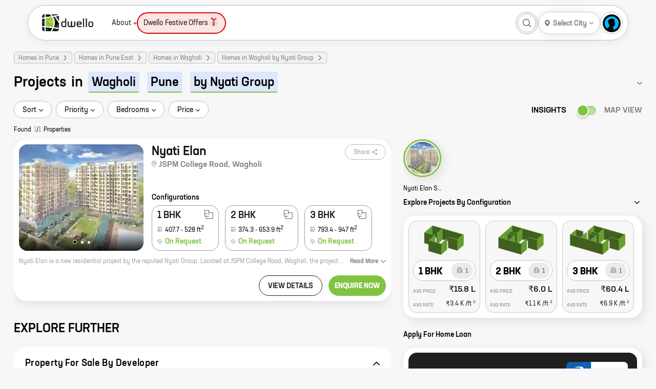

--- FILE ---
content_type: text/html; charset=utf-8
request_url: https://dwello.in/projects/homes-in-wagholi-pune-by-nyati-group
body_size: 66682
content:
<!DOCTYPE html><html lang="en"><head><meta charSet="utf-8"/><meta name="viewport" content="width=device-width"/><meta http-equiv="content-language" content="en"/><meta name="copyright" content="dwello.in 2026"/><meta property="fb:app_id" content="2087974658088335"/><meta name="google" content="notranslate"/><meta name="HandheldFriendly" content="true"/><link rel="icon" href="https://dwello.in/favicon.ico" type="image/x-icon"/><meta name="language" content="english"/><meta name="msvalidate.01" content="EE422FEAE729D99169DFF5DFE821F662"/><link rel="manifest" href="/manifest.json"/><meta property="og:locale" content="en_US"/><meta property="og:site_name" content="https://dwello.in"/><script type="application/ld+json">{"areaserved":"IN","address":{"addressCountry":"India","@type":"PostalAddress","postalCode":"400066","addressLocality":"Borivali East, Mumbai","addressRegion":"Maharashtra"},"contactPoint":[{"areaServed":"IN","@type":"ContactPoint","telephone":"+91 22 6122 9411","contactType":"Sales","email":"hello@dwello.in"}],"@type":"Organization","name":"Dwello","description":"Dwello is the new way to buy a home. Our team of professional and trained consultants help customers make right decisions at every step from the initiation to the completion of their home search. DWELLO. FOR EVERY HOME BUYER, IT MEANS A WAY TO GO FROM I FEEL TO I KNOW, AT NO EXTRA COST.","logo":"https://dwello.in/static/images/logos/DwelloOutHorWoBLHeight100px.png","parentOrganization":"JM Financial Products Limited","@context":"http://schema.org","url":"https://dwello.in","sameAs":["https://www.facebook.com/dwello.in","https://www.twitter.com/dwelloin","https://www.instagram.com/dwello.in","https://plus.google.com/114168134955559914520"]}</script><meta name="referrer" content="origin"/><meta name="theme-color" content="#8BC34A"/><meta name="twitter:creator" content="@dwelloin"/><meta name="twitter:domain" content="dwello.in"/><meta name="twitter:site" content="@dwelloin"/><script type="application/ld+json">{"keywords":"property consultant, real estate consultant, projects in mumbai, flats in mumbai, homes in mumbai, residential projects in mumbai, homes in mumbai, new construction in mumbai, property in mumbai","copyrightHolder":{"@type":"Organization","name":"JM Financial Products Limited"},"@type":"WebSite","copyrightYear":"2022","name":"Dwello","inLanguage":"EN","isAccessibleForFree":"true","@context":"http://schema.org","url":"https://dwello.in"}</script><title>Projects in Wagholi by Nyati Group - Dwello</title><meta name="description" content="1 New Residential Real estate Projects in Wagholi by Nyati Group for sale on dwello.in., Search for all Under construction, Ready to move in, Upcoming, Pre-Launch, New launch, Projects in Wagholi by Nyati Group, Get 2D/3D floor plans, pricing, project location, real photos, original videos brochure, project reviews only on dwello.in"/><meta name="keywords" content="1 BHK,1 RK,2 BHK,3 BHK,4 BHK,apartment,buy,new projects,project,property,property for sale,property in india,real estate,sale"/><meta property="article:publisher" content="Dwello"/><meta property="article:tag" content="property"/><meta property="article:tag" content="project"/><meta property="article:tag" content="property in india"/><meta property="article:tag" content="new projects"/><meta property="article:tag" content="buy"/><meta property="article:tag" content="sale"/><meta property="article:tag" content="property for sale"/><meta property="article:tag" content="1 BHK"/><meta property="article:tag" content="2 BHK"/><meta property="article:tag" content="3 BHK"/><meta property="article:tag" content="4 BHK"/><meta property="article:tag" content="1 RK"/><script type="application/ld+json">{"itemListElement":[{"item":{"@type":"Thing","@id":"https://dwello.in/"},"@type":"ListItem","name":"home","position":1},{"item":{"@type":"Thing","@id":"https://dwello.in/projects/homes-in-pune"},"@type":"ListItem","name":"Homes in Pune","position":2},{"item":{"@type":"Thing","@id":"https://dwello.in/projects/homes-in-pune-east-pune"},"@type":"ListItem","name":"Homes in Pune East","position":3},{"item":{"@type":"Thing","@id":"https://dwello.in/projects/homes-in-wagholi-pune"},"@type":"ListItem","name":"Homes in Wagholi","position":4},{"item":{"@type":"Thing","@id":"https://dwello.in/projects/homes-in-wagholi-pune-by-nyati-group"},"@type":"ListItem","name":"Homes in Wagholi by Nyati Group","position":5}],"@type":"BreadcrumbList","@context":"http://schema.org"}</script><link rel="canonical" href="https://dwello.in/projects/homes-in-wagholi-pune-by-nyati-group"/><script type="application/ld+json">[{"contentUrl":"https://lh3.googleusercontent.com/E9gV_AH3XsG-03JL64fAhxxwDyL5ey5wnVlwXyUKKsslJeaRKTiTUtI7CYDjc_if5QYXUCyt_u-hZOdackg","creator":{"@type":"Organization","name":"Dwello"},"@type":"ImageObject","caption":"Nyati Elan","@context":"https://schema.org/"}]</script><meta property="og:description" content="1 New Residential Real estate Projects in Wagholi by Nyati Group for sale on dwello.in., Search for all Under construction, Ready to move in, Upcoming, Pre-Launch, New launch, Projects in Wagholi by Nyati Group, Get 2D/3D floor plans, pricing, project location, real photos, original videos brochure, project reviews only on dwello.in"/><meta property="og:image" content="https://lh3.googleusercontent.com/E9gV_AH3XsG-03JL64fAhxxwDyL5ey5wnVlwXyUKKsslJeaRKTiTUtI7CYDjc_if5QYXUCyt_u-hZOdackg=s1200"/><meta property="og:image:secure_url" content="https://lh3.googleusercontent.com/E9gV_AH3XsG-03JL64fAhxxwDyL5ey5wnVlwXyUKKsslJeaRKTiTUtI7CYDjc_if5QYXUCyt_u-hZOdackg=s1200"/><meta property="og:image:alt" content="Projects in Wagholi by Nyati Group"/><meta property="og:title" content="Projects in Wagholi by Nyati Group"/><meta property="og:url" content="https://dwello.in/projects/homes-in-wagholi-pune-by-nyati-group"/><script type="application/ld+json">[{"offers":[{"priceValidUntil":"2024-09-04","priceCurrency":"INR","@type":"Offer","price":0,"availability":"https://schema.org/InStock","url":"https://dwello.in/view/nyati-elan-by-nyati-group-at-wagholi_bdeaf1f7-7f11-4a19-882f-5ac0987d3853","itemCondition":"https://schema.org/UsedCondition"}],"image":"https://lh3.googleusercontent.com/E9gV_AH3XsG-03JL64fAhxxwDyL5ey5wnVlwXyUKKsslJeaRKTiTUtI7CYDjc_if5QYXUCyt_u-hZOdackg","identifier":"bdeaf1f7-7f11-4a19-882f-5ac0987d3853","containedInPlace":{"containedInPlace":{},"name":"JSPM College Road"},"address":"Wagholi, Pune","amenityFeature":[{"@type":"LocationFeatureSpecification","name":"Community Hall"},{"@type":"LocationFeatureSpecification","name":"Gymnasium"},{"@type":"LocationFeatureSpecification","name":"Swimming Pool"},{"@type":"LocationFeatureSpecification","name":"Party Lawn"},{"@type":"LocationFeatureSpecification","name":"Childrens Play Area"},{"@type":"LocationFeatureSpecification","name":"Landscaped Garden"},{"@type":"LocationFeatureSpecification","name":"Senior Citizen Area"},{"@type":"LocationFeatureSpecification","name":"Garbage Chute"}],"@type":["Product","ApartmentComplex"],"description":"Get location, price, possession, layout, floor plans, brochure, reviews about new homes at Nyati Elan - Wagholi, Pune on Dwello.in","telephone":"+912261739629","@context":"http://schema.org","url":"/view/nyati-elan-by-nyati-group-at-wagholi_bdeaf1f7-7f11-4a19-882f-5ac0987d3853","geo":{"addressCountry":"India","address":"Wagholi, Pune","@type":"GeoCoordinates","latitude":18.5889,"longitude":74.003677},"name":"Nyati Elan","aggregateRating":{"reviewCount":"1711","@type":"aggregateRating","ratingValue":"5.0"},"event":{"image":"https://lh3.googleusercontent.com/E9gV_AH3XsG-03JL64fAhxxwDyL5ey5wnVlwXyUKKsslJeaRKTiTUtI7CYDjc_if5QYXUCyt_u-hZOdackg","endDate":"2024-04-30","@type":"Event","eventStatus":"https://schema.org/EventScheduled","name":"Nyati Elan","description":"Nyati Elan is a new residential project by the reputed Nyati Group. Located at JSPM College Road, Wagholi, the project offers 1, 2, and 3 BHK homes with carpet areas ranging from 439 sq ft to 808 sq ft. The project is well-connected to all major amenities and facilities, making it an ideal choice for those looking for a comfortable and convenient home.\n\nHere are some of the key features of Nyati Elan:\n\n* Well-connected to major highways and roads\n* Close to schools, hospitals, and shopping malls\n* Spacious and well-designed homes\n* Modern amenities and facilities\n* Ample parking space\n\nIf you're looking for a new home that offers all the amenities and facilities you need, Nyati Elan is the perfect choice for you. Contact us today to book yours!","location":{"address":{"addressCountry":"IN","streetAddress":"JSPM College Road","addressLocality":"Wagholi","type":"PostalAddress","addressRegion":"Pune East, Pune"},"@type":"Place","name":", Pune"},"eventAttendanceMode":"https://schema.org/OfflineEventAttendanceMode","url":"https://dwello.in/view/nyati-elan-by-nyati-group-at-wagholi_bdeaf1f7-7f11-4a19-882f-5ac0987d3853","startDate":"2016-03-01"},"brand":"Nyati Group"}]</script><meta name="robots" content="index,follow"/><meta name="twitter:card" content="summary_large_image"/><meta name="twitter:description" content="1 New Residential Real estate Projects in Wagholi by Nyati Group for sale on dwello.in., Search for all Under construction, Ready to move in, Upcoming, Pre-Launch, New launch, Projects in Wagholi by Nyati Group, Get 2D/3D floor plans, pricing, project location, real photos, original videos brochure, project reviews only on dwello.in"/><meta name="twitter:image:src" content="https://lh3.googleusercontent.com/E9gV_AH3XsG-03JL64fAhxxwDyL5ey5wnVlwXyUKKsslJeaRKTiTUtI7CYDjc_if5QYXUCyt_u-hZOdackg"/><meta name="twitter:title" content="Projects in Wagholi by Nyati Group"/><meta name="twitter:url" content="https://dwello.in/projects/homes-in-wagholi-pune-by-nyati-group"/><meta property="dwello:pageType" content="Explore"/><meta name="next-head-count" content="53"/><link rel="preconnect" href="//cdn.dwello.in"/><link rel="preconnect" href="//lh3.googleusercontent.com"/><noscript data-n-css=""></noscript><link rel="preload" href="https://cdn.dwello.in/dwello-next/default/20260119-2/_next/static/chunks/fec483df-4d205d009b174891.js" as="script"/><link rel="preload" href="https://cdn.dwello.in/dwello-next/default/20260119-2/_next/static/chunks/3c8ae537-ff150a87c5fb38e3.js" as="script"/><link rel="preload" href="https://cdn.dwello.in/dwello-next/default/20260119-2/_next/static/chunks/1876-bcb9c89fa8318ae4.js" as="script"/><link rel="preload" href="https://cdn.dwello.in/dwello-next/default/20260119-2/_next/static/chunks/6671-e89697b8484cfcc0.js" as="script"/><link rel="preload" href="https://cdn.dwello.in/dwello-next/default/20260119-2/_next/static/chunks/6421-4169320220ff1bd8.js" as="script"/><link rel="preload" href="https://cdn.dwello.in/dwello-next/default/20260119-2/_next/static/chunks/2143-1985e90738ed3460.js" as="script"/><link rel="preload" href="https://cdn.dwello.in/dwello-next/default/20260119-2/_next/static/chunks/3429-55b954a49e6c9d21.js" as="script"/><link rel="preload" href="https://cdn.dwello.in/dwello-next/default/20260119-2/_next/static/chunks/4020-4169dd610dba7350.js" as="script"/><link rel="preload" href="https://cdn.dwello.in/dwello-next/default/20260119-2/_next/static/chunks/9171-0fedbf8f2ccb0e20.js" as="script"/><link rel="preload" href="https://cdn.dwello.in/dwello-next/default/20260119-2/_next/static/chunks/4306.51988e57f2360a43.js" as="script"/><link rel="preload" href="https://cdn.dwello.in/dwello-next/default/20260119-2/_next/static/chunks/6836.e35d0f3c43fda01e.js" as="script"/><link rel="preload" href="https://cdn.dwello.in/dwello-next/default/20260119-2/_next/static/chunks/4332-abd829503357b109.js" as="script"/><link rel="preload" href="https://cdn.dwello.in/dwello-next/default/20260119-2/_next/static/chunks/1193-6ec9d1d93aa95c5c.js" as="script"/><link rel="preload" href="https://cdn.dwello.in/dwello-next/default/20260119-2/_next/static/chunks/2175.852e6c50cc66a9de.js" as="script"/><link rel="preload" href="https://cdn.dwello.in/dwello-next/default/20260119-2/_next/static/chunks/163.1f6ccc9a7559b807.js" as="script"/><link rel="preload" href="https://cdn.dwello.in/dwello-next/default/20260119-2/_next/static/chunks/1336.3927cd2180dac222.js" as="script"/><link rel="preload" href="https://cdn.dwello.in/dwello-next/default/20260119-2/_next/static/chunks/168.83d23d1e4a49a43e.js" as="script"/><link rel="preload" href="https://cdn.dwello.in/dwello-next/default/20260119-2/_next/static/chunks/1682-2c62ba931be6ae1b.js" as="script"/><link rel="preload" href="https://cdn.dwello.in/dwello-next/default/20260119-2/_next/static/chunks/9114-72969ef1e986c455.js" as="script"/><link rel="preload" href="https://cdn.dwello.in/dwello-next/default/20260119-2/_next/static/chunks/webpack-c623f95da9b64dbf.js" as="script"/><link rel="preload" href="https://cdn.dwello.in/dwello-next/default/20260119-2/_next/static/chunks/framework-ce84985cd166733a.js" as="script"/><link rel="preload" href="https://cdn.dwello.in/dwello-next/default/20260119-2/_next/static/chunks/main-b41f7125b5a6887c.js" as="script"/><link rel="preload" href="https://cdn.dwello.in/dwello-next/default/20260119-2/_next/static/chunks/pages/_app-e6988ae8775fc664.js" as="script"/><link rel="preload" href="https://cdn.dwello.in/dwello-next/default/20260119-2/_next/static/chunks/pages/projects/%5B%5B...slug%5D%5D-cc4ed7b6bd3bacbd.js" as="script"/><style id="__jsx-b2f7676ae394802">.leaflet-pane,.leaflet-tile,.leaflet-marker-icon,.leaflet-marker-shadow,.leaflet-tile-container,.leaflet-pane>svg,.leaflet-pane>canvas,.leaflet-zoom-box,.leaflet-image-layer,.leaflet-layer{position:absolute;left:0;top:0}.leaflet-container{overflow:hidden}.leaflet-tile,.leaflet-marker-icon,.leaflet-marker-shadow{-webkit-user-select:none;-moz-user-select:none;-ms-user-select:none;user-select:none;-webkit-user-drag:none}.leaflet-tile::-moz-selection{background:transparent}.leaflet-tile::selection{background:transparent}.leaflet-safari .leaflet-tile{image-rendering:-webkit-optimize-contrast}.leaflet-safari .leaflet-tile-container{width:1600px;height:1600px;-webkit-transform-origin:0 0}.leaflet-marker-icon,.leaflet-marker-shadow{display:block}.leaflet-container .leaflet-overlay-pane svg{max-width:none!important;max-height:none!important}.leaflet-container .leaflet-marker-pane img,.leaflet-container .leaflet-shadow-pane img,.leaflet-container .leaflet-tile-pane img,.leaflet-container img.leaflet-image-layer,.leaflet-container .leaflet-tile{max-width:none!important;max-height:none!important;width:auto;padding:0}.leaflet-container.leaflet-touch-zoom{-ms-touch-action:pan-x pan-y;touch-action:pan-x pan-y}.leaflet-container.leaflet-touch-drag{-ms-touch-action:pinch-zoom;touch-action:none;touch-action:pinch-zoom}.leaflet-container.leaflet-touch-drag.leaflet-touch-zoom{-ms-touch-action:none;touch-action:none}.leaflet-container{-webkit-tap-highlight-color:transparent}.leaflet-container a{-webkit-tap-highlight-color:rgba(51,181,229,.4)}.leaflet-tile{-webkit-filter:inherit;filter:inherit;visibility:hidden}.leaflet-tile-loaded{visibility:inherit}.leaflet-zoom-box{width:0;height:0;-moz-box-sizing:border-box;-webkit-box-sizing:border-box;box-sizing:border-box;z-index:800}.leaflet-overlay-pane svg{-moz-user-select:none}.leaflet-pane{z-index:400}.leaflet-tile-pane{z-index:200}.leaflet-overlay-pane{z-index:400}.leaflet-shadow-pane{z-index:500}.leaflet-marker-pane{z-index:600}.leaflet-tooltip-pane{z-index:650}.leaflet-popup-pane{z-index:700}.leaflet-map-pane canvas{z-index:100}.leaflet-map-pane svg{z-index:200}.leaflet-vml-shape{width:1px;height:1px}.lvml{behavior:url(#default#VML);display:inline-block;position:absolute}.leaflet-control{position:relative;z-index:800;pointer-events:visiblePainted;pointer-events:auto}.leaflet-top,.leaflet-bottom{position:absolute;z-index:1000;pointer-events:none}.leaflet-top{top:0}.leaflet-right{right:0}.leaflet-bottom{bottom:0}.leaflet-left{left:0}.leaflet-control{float:left;clear:both}.leaflet-right .leaflet-control{float:right}.leaflet-top .leaflet-control{margin-top:10px}.leaflet-bottom .leaflet-control{margin-bottom:10px}.leaflet-left .leaflet-control{margin-left:10px}.leaflet-right .leaflet-control{margin-right:10px}.leaflet-fade-anim .leaflet-popup{opacity:0;-webkit-transition:opacity.2s linear;-moz-transition:opacity.2s linear;-o-transition:opacity.2s linear;transition:opacity.2s linear}.leaflet-fade-anim .leaflet-map-pane .leaflet-popup{opacity:1}.leaflet-zoom-animated{-webkit-transform-origin:0 0;-ms-transform-origin:0 0;-moz-transform-origin:0 0;-o-transform-origin:0 0;transform-origin:0 0}svg.leaflet-zoom-animated{will-change:transform}.leaflet-zoom-anim .leaflet-zoom-animated{-webkit-transition:-webkit-transform.25s cubic-bezier(0,0,.25,1);-moz-transition:-moz-transform.25s cubic-bezier(0,0,.25,1);-o-transition:-o-transform.25s cubic-bezier(0,0,.25,1);transition:-webkit-transform.25s cubic-bezier(0,0,.25,1);transition:-moz-transform.25s cubic-bezier(0,0,.25,1);transition:-o-transform.25s cubic-bezier(0,0,.25,1);transition:transform.25s cubic-bezier(0,0,.25,1)}.leaflet-zoom-anim .leaflet-tile,.leaflet-pan-anim .leaflet-tile{-webkit-transition:none;-moz-transition:none;-o-transition:none;transition:none}.leaflet-zoom-anim .leaflet-zoom-hide{visibility:hidden}.leaflet-interactive{cursor:pointer}.leaflet-grab{cursor:-webkit-grab;cursor:-moz-grab;cursor:-webkit-grab;cursor:-moz-grab;cursor:grab}.leaflet-crosshair,.leaflet-crosshair .leaflet-interactive{cursor:crosshair}.leaflet-popup-pane,.leaflet-control{cursor:auto}.leaflet-dragging .leaflet-grab,.leaflet-dragging .leaflet-grab .leaflet-interactive,.leaflet-dragging .leaflet-marker-draggable{cursor:move;cursor:-webkit-grabbing;cursor:-moz-grabbing;cursor:-webkit-grabbing;cursor:-moz-grabbing;cursor:grabbing}.leaflet-marker-icon,.leaflet-marker-shadow,.leaflet-image-layer,.leaflet-pane>svg path,.leaflet-tile-container{pointer-events:none}.leaflet-marker-icon.leaflet-interactive,.leaflet-image-layer.leaflet-interactive,.leaflet-pane>svg path.leaflet-interactive,svg.leaflet-image-layer.leaflet-interactive path{pointer-events:visiblePainted;pointer-events:auto}.leaflet-container{background:#ddd;outline-offset:1px}.leaflet-container a{color:#0078a8}.leaflet-zoom-box{border:2px dotted#38f;background:rgba(255,255,255,.5)}.leaflet-container{font-family:"Helvetica Neue",Arial,Helvetica,sans-serif;font-size:12px;font-size:.75rem;line-height:1.5}.leaflet-bar{-webkit-box-shadow:0 1px 5px rgba(0,0,0,.65);-moz-box-shadow:0 1px 5px rgba(0,0,0,.65);box-shadow:0 1px 5px rgba(0,0,0,.65);-webkit-border-radius:4px;-moz-border-radius:4px;border-radius:4px}.leaflet-bar a{background-color:#fff;border-bottom:1px solid#ccc;width:26px;height:26px;line-height:26px;display:block;text-align:center;text-decoration:none;color:black}.leaflet-bar a,.leaflet-control-layers-toggle{background-position:50%50%;background-repeat:no-repeat;display:block}.leaflet-bar a:hover,.leaflet-bar a:focus{background-color:#f4f4f4}.leaflet-bar a:first-child{-webkit-border-top-left-radius:4px;-moz-border-radius-topleft:4px;border-top-left-radius:4px;-webkit-border-top-right-radius:4px;-moz-border-radius-topright:4px;border-top-right-radius:4px}.leaflet-bar a:last-child{-webkit-border-bottom-left-radius:4px;-moz-border-radius-bottomleft:4px;border-bottom-left-radius:4px;-webkit-border-bottom-right-radius:4px;-moz-border-radius-bottomright:4px;border-bottom-right-radius:4px;border-bottom:none}.leaflet-bar a.leaflet-disabled{cursor:default;background-color:#f4f4f4;color:#bbb}.leaflet-touch .leaflet-bar a{width:30px;height:30px;line-height:30px}.leaflet-touch .leaflet-bar a:first-child{-webkit-border-top-left-radius:2px;-moz-border-radius-topleft:2px;border-top-left-radius:2px;-webkit-border-top-right-radius:2px;-moz-border-radius-topright:2px;border-top-right-radius:2px}.leaflet-touch .leaflet-bar a:last-child{-webkit-border-bottom-left-radius:2px;-moz-border-radius-bottomleft:2px;border-bottom-left-radius:2px;-webkit-border-bottom-right-radius:2px;-moz-border-radius-bottomright:2px;border-bottom-right-radius:2px}.leaflet-control-zoom-in,.leaflet-control-zoom-out{font:bold 18px "Lucida Console",Monaco,monospace;text-indent:1px}.leaflet-touch .leaflet-control-zoom-in,.leaflet-touch .leaflet-control-zoom-out{font-size:22px}.leaflet-control-layers{-webkit-box-shadow:0 1px 5px rgba(0,0,0,.4);-moz-box-shadow:0 1px 5px rgba(0,0,0,.4);box-shadow:0 1px 5px rgba(0,0,0,.4);background:#fff;-webkit-border-radius:5px;-moz-border-radius:5px;border-radius:5px}.leaflet-control-layers-toggle{background-image:url(images/layers.png);width:36px;height:36px}.leaflet-retina .leaflet-control-layers-toggle{background-image:url(images/layers-2x.png);-webkit-background-size:26px 26px;-moz-background-size:26px 26px;-o-background-size:26px 26px;background-size:26px 26px}.leaflet-touch .leaflet-control-layers-toggle{width:44px;height:44px}.leaflet-control-layers .leaflet-control-layers-list,.leaflet-control-layers-expanded .leaflet-control-layers-toggle{display:none}.leaflet-control-layers-expanded .leaflet-control-layers-list{display:block;position:relative}.leaflet-control-layers-expanded{padding:6px 10px 6px 6px;color:#333;background:#fff}.leaflet-control-layers-scrollbar{overflow-y:scroll;overflow-x:hidden;padding-right:5px}.leaflet-control-layers-selector{margin-top:2px;position:relative;top:1px}.leaflet-control-layers label{display:block;font-size:13px;font-size:1.08333em}.leaflet-control-layers-separator{height:0;border-top:1px solid#ddd;margin:5px -10px 5px -6px}.leaflet-default-icon-path{background-image:url(images/marker-icon.png)}.leaflet-container .leaflet-control-attribution{background:#fff;background:rgba(255,255,255,.8);margin:0}.leaflet-control-attribution,.leaflet-control-scale-line{padding:0 5px;color:#333;line-height:1.4}.leaflet-control-attribution a{text-decoration:none}.leaflet-control-attribution a:hover,.leaflet-control-attribution a:focus{text-decoration:underline}.leaflet-attribution-flag{display:inline!important;vertical-align:baseline!important;width:1em;height:.6669em}.leaflet-left .leaflet-control-scale{margin-left:5px}.leaflet-bottom .leaflet-control-scale{margin-bottom:5px}.leaflet-control-scale-line{border:2px solid#777;border-top:none;line-height:1.1;padding:2px 5px 1px;white-space:nowrap;-moz-box-sizing:border-box;-webkit-box-sizing:border-box;box-sizing:border-box;background:rgba(255,255,255,.8);text-shadow:1px 1px#fff}.leaflet-control-scale-line:not(:first-child){border-top:2px solid#777;border-bottom:none;margin-top:-2px}.leaflet-control-scale-line:not(:first-child):not(:last-child){border-bottom:2px solid#777}.leaflet-touch .leaflet-control-attribution,.leaflet-touch .leaflet-control-layers,.leaflet-touch .leaflet-bar{-webkit-box-shadow:none;-moz-box-shadow:none;box-shadow:none}.leaflet-touch .leaflet-control-layers,.leaflet-touch .leaflet-bar{border:2px solid rgba(0,0,0,.2);background-clip:padding-box}.leaflet-popup{position:absolute;text-align:center;margin-bottom:20px}.leaflet-popup-content-wrapper{padding:1px;text-align:left;-webkit-border-radius:12px;-moz-border-radius:12px;border-radius:12px}.leaflet-popup-content{margin:13px 24px 13px 20px;line-height:1.3;font-size:13px;font-size:1.08333em;min-height:1px}.leaflet-popup-content p{margin:17px 0;margin:1.3em 0}.leaflet-popup-tip-container{width:40px;height:20px;position:absolute;left:50%;margin-top:-1px;margin-left:-20px;overflow:hidden;pointer-events:none}.leaflet-popup-tip{width:17px;height:17px;padding:1px;margin:-10px auto 0;pointer-events:auto;-webkit-transform:rotate(45deg);-moz-transform:rotate(45deg);-ms-transform:rotate(45deg);-o-transform:rotate(45deg);transform:rotate(45deg)}.leaflet-popup-content-wrapper,.leaflet-popup-tip{background:white;color:#333;-webkit-box-shadow:0 3px 14px rgba(0,0,0,.4);-moz-box-shadow:0 3px 14px rgba(0,0,0,.4);box-shadow:0 3px 14px rgba(0,0,0,.4)}.leaflet-container a.leaflet-popup-close-button{position:absolute;top:0;right:0;border:none;text-align:center;width:24px;height:24px;font:16px/24px Tahoma,Verdana,sans-serif;color:#757575;text-decoration:none;background:transparent}.leaflet-container a.leaflet-popup-close-button:hover,.leaflet-container a.leaflet-popup-close-button:focus{color:#585858}.leaflet-popup-scrolled{overflow:auto}.leaflet-oldie .leaflet-popup-content-wrapper{-ms-zoom:1}.leaflet-oldie .leaflet-popup-tip{width:24px;margin:0 auto;-ms-filter:"progid:DXImageTransform.Microsoft.Matrix(M11=0.70710678, M12=0.70710678, M21=-0.70710678, M22=0.70710678)";filter:progid:DXImageTransform.Microsoft.matrix(M11=0.70710678, M12=0.70710678, M21=-0.70710678, M22=0.70710678)}.leaflet-oldie .leaflet-control-zoom,.leaflet-oldie .leaflet-control-layers,.leaflet-oldie .leaflet-popup-content-wrapper,.leaflet-oldie .leaflet-popup-tip{border:1px solid#999}.leaflet-div-icon{background:#fff;border:1px solid#666}.leaflet-tooltip{position:absolute;padding:6px;background-color:#fff;border:1px solid#fff;-webkit-border-radius:3px;-moz-border-radius:3px;border-radius:3px;color:#222;white-space:nowrap;-webkit-user-select:none;-moz-user-select:none;-ms-user-select:none;user-select:none;pointer-events:none;-webkit-box-shadow:0 1px 3px rgba(0,0,0,.4);-moz-box-shadow:0 1px 3px rgba(0,0,0,.4);box-shadow:0 1px 3px rgba(0,0,0,.4)}.leaflet-tooltip.leaflet-interactive{cursor:pointer;pointer-events:auto}.leaflet-tooltip-top:before,.leaflet-tooltip-bottom:before,.leaflet-tooltip-left:before,.leaflet-tooltip-right:before{position:absolute;pointer-events:none;border:6px solid transparent;background:transparent;content:""}.leaflet-tooltip-bottom{margin-top:6px}.leaflet-tooltip-top{margin-top:-6px}.leaflet-tooltip-bottom:before,.leaflet-tooltip-top:before{left:50%;margin-left:-6px}.leaflet-tooltip-top:before{bottom:0;margin-bottom:-12px;border-top-color:#fff}.leaflet-tooltip-bottom:before{top:0;margin-top:-12px;margin-left:-6px;border-bottom-color:#fff}.leaflet-tooltip-left{margin-left:-6px}.leaflet-tooltip-right{margin-left:6px}.leaflet-tooltip-left:before,.leaflet-tooltip-right:before{top:50%;margin-top:-6px}.leaflet-tooltip-left:before{right:0;margin-right:-12px;border-left-color:#fff}.leaflet-tooltip-right:before{left:0;margin-left:-12px;border-right-color:#fff}@media print{.leaflet-control{-webkit-print-color-adjust:exact;color-adjust:exact;print-color-adjust:exact}}</style><style id="__jsx-d2034aec7cf4056d">@-webkit-keyframes leaflet-gestures-fadein{0%{opacity:0}100%{opacity:1}}@-moz-keyframes leaflet-gestures-fadein{0%{opacity:0}100%{opacity:1}}@-o-keyframes leaflet-gestures-fadein{0%{opacity:0}100%{opacity:1}}@keyframes leaflet-gestures-fadein{0%{opacity:0}100%{opacity:1}}.leaflet-container:after{-webkit-animation:leaflet-gestures-fadein.8s backwards;-moz-animation:leaflet-gestures-fadein.8s backwards;-o-animation:leaflet-gestures-fadein.8s backwards;animation:leaflet-gestures-fadein.8s backwards;color:#fff;font-family:"Roboto",Arial,sans-serif;font-size:22px;-webkit-box-pack:center;-ms-flex-pack:center;-webkit-justify-content:center;-moz-box-pack:center;justify-content:center;display:-webkit-box;display:-ms-flexbox;display:-webkit-box;display:-webkit-flex;display:-moz-box;display:-ms-flexbox;display:flex;-webkit-box-align:center;-ms-flex-align:center;-webkit-align-items:center;-moz-box-align:center;align-items:center;padding:15px;position:absolute;top:0;left:0;right:0;bottom:0;background:rgba(0,0,0,.5);z-index:461;pointer-events:none}.leaflet-gesture-handling-touch-warning:after,.leaflet-gesture-handling-scroll-warning:after{-webkit-animation:leaflet-gestures-fadein.8s forwards;-moz-animation:leaflet-gestures-fadein.8s forwards;-o-animation:leaflet-gestures-fadein.8s forwards;animation:leaflet-gestures-fadein.8s forwards}.leaflet-gesture-handling-touch-warning:after{content:attr(data-gesture-handling-touch-content)}.leaflet-gesture-handling-scroll-warning:after{content:attr(data-gesture-handling-scroll-content)}</style><style id="__jsx-fff909c52d8c61a">:root{--main-bg:#f7f7f7;--container-padding:27px;--border-radius:24px;--color-brand:#80c341;--color-black:#000000;--color-white:#ffffff;--color-grey:#808080;--color-grey-100:#f1f1f1;--color-grey-200:#bfbfbf;--color-light-blue:#dde7fe;--color-red:#ff5f5f;--primary-box-shadow:0 4px 20px rgba(0, 0, 0, 0.1);--scrollbar-width:thin;--scrollbar-color:transparent transparent}body{font-family:"Neusa Next Std",Helvetica,Roboto,Arial;font-display:swap}.leaflet-div-icon{border:0!important;background:var(--color-white)!important;-webkit-border-radius:25px!important;-moz-border-radius:25px!important;border-radius:25px!important;width:24px!important;height:24px!important}.leaflet-div-icon .projectMarker{display:-webkit-box;display:-webkit-flex;display:-moz-box;display:-ms-flexbox;display:flex;width:100%;height:100%;-webkit-box-align:center;-webkit-align-items:center;-moz-box-align:center;-ms-flex-align:center;align-items:center;-webkit-box-pack:center;-webkit-justify-content:center;-moz-box-pack:center;-ms-flex-pack:center;justify-content:center;-webkit-box-shadow:var(--primary-box-shadow);-moz-box-shadow:var(--primary-box-shadow);box-shadow:var(--primary-box-shadow);-webkit-border-radius:12px;-moz-border-radius:12px;border-radius:12px}.leaflet-div-icon .projectMarker .projectCenter{width:8px;height:8px;background:var(--color-brand);border:1px solid var(--color-brand);-webkit-border-radius:12px;-moz-border-radius:12px;border-radius:12px;-webkit-transition:.2s;-moz-transition:.2s;-o-transition:.2s;transition:.2s}.leaflet-div-icon:hover{z-index:999!important}.leaflet-div-icon:hover .projectCenter{width:-webkit-calc(100% - 8px);width:-moz-calc(100% - 8px);width:calc(100% - 8px);height:-webkit-calc(100% - 8px);height:-moz-calc(100% - 8px);height:calc(100% - 8px);background:var(--color-brand);border:1px solid var(--color-brand);-webkit-border-radius:50%;-moz-border-radius:50%;border-radius:50%}.activeMarker{z-index:999!important}.activeMarker .projectMarker .projectCenter{width:-webkit-calc(100% - 8px);width:-moz-calc(100% - 8px);width:calc(100% - 8px);height:-webkit-calc(100% - 8px);height:-moz-calc(100% - 8px);height:calc(100% - 8px);background:var(--color-brand);border:1px solid var(--color-brand);-webkit-border-radius:50%;-moz-border-radius:50%;border-radius:50%}.projectCardPopup .leaflet-popup-content-wrapper{width:224px!important;max-height:264px!important;-webkit-border-radius:25px!important;-moz-border-radius:25px!important;border-radius:25px!important}.projectCardPopup .leaflet-popup-content-wrapper .leaflet-popup-content{width:100%!important;margin:0!important}.projectCardPopup .leaflet-popup-close-button{display:none}*{-webkit-overflow-scrolling:auto;-webkit-box-sizing:border-box;-moz-box-sizing:border-box;box-sizing:border-box}html{-ms-text-size-adjust:100%;-webkit-text-size-adjust:100%;background:#f7f7f7}body{padding:0;margin:0}*{outline:none!important}.pageLoader{position:fixed;top:0;left:0;right:0;bottom:0;background:rgba(0,0,0,.5);z-index:10}h1,h2,h3,h4,h5,h6{padding:0;margin:0;font-weight:inherit;display:inherit}h1{font-size:24px!important}h2{font-size:20px!important}h3{font-size:18px!important}h4{font-size:14px!important}.react-pdf__Page{margin-bottom:16px}.leaflet-control-container .leaflet-routing-container-hide{display:none}p,ul{margin:0}.container-fluid iframe{width:100%!important;height:500px!important}.container-fluid .dwello-article-subtitle{font-weight:700;margin:25px 0 15px}.container-fluid .dwello-article-content{font-size:16px;color:#000;line-height:28px;letter-spacing:normal;text-align:left;margin-bottom:10px}.container-fluid .dwello-article-content img{margin:30px 0;max-width:100%}.container-fluid .dwello-article-blockquote{font-size:32px;font-style:italic;color:#80c341;line-height:50px;padding:0;border:0;margin:40px 15px 35px;text-align:left}.container-fluid .dwello-article-blockquote .dwello-article-quote{max-width:24px;vertical-align:top}.container-fluid br{display:none}.container-fluid li{font-size:16px;color:#000;line-height:24px;letter-spacing:normal;text-align:left}.container-fluid ul{font-size:16px;color:#484848;line-height:24px;letter-spacing:normal;margin:0 0 10px 0;text-align:left;padding:0 0 0 25px}.container-fluid ul img{width:-webkit-calc(100% + 61px)!important;width:-moz-calc(100% + 61px)!important;width:calc(100% + 61px)!important;margin:15px 0 15px -43px;max-width:-webkit-calc(100% + 61px);max-width:-moz-calc(100% + 61px);max-width:calc(100% + 61px)}.container-fluid p img{width:-webkit-calc(100% + 36px)!important;width:-moz-calc(100% + 36px)!important;width:calc(100% + 36px)!important;margin:15px 0 15px -18px;max-width:-webkit-calc(100% + 36px);max-width:-moz-calc(100% + 36px);max-width:calc(100% + 36px)}.offerProjectsWrapper .projectListWrap .scrollArrowLeft{background:-webkit-linear-gradient(left,#ffd6d6 40.4%,rgba(255,214,214,.8)60.4%,rgba(255,214,214,0)100%)!important;background:-moz-linear-gradient(left,#ffd6d6 40.4%,rgba(255,214,214,.8)60.4%,rgba(255,214,214,0)100%)!important;background:-o-linear-gradient(left,#ffd6d6 40.4%,rgba(255,214,214,.8)60.4%,rgba(255,214,214,0)100%)!important;background:linear-gradient(90deg,#ffd6d6 40.4%,rgba(255,214,214,.8)60.4%,rgba(255,214,214,0)100%)!important}.offerProjectsWrapper .projectListWrap .scrollArrowRight{background:-webkit-linear-gradient(right,#ffd6d6 40.4%,rgba(255,214,214,.8)60.4%,rgba(255,214,214,0)100%)!important;background:-moz-linear-gradient(right,#ffd6d6 40.4%,rgba(255,214,214,.8)60.4%,rgba(255,214,214,0)100%)!important;background:-o-linear-gradient(right,#ffd6d6 40.4%,rgba(255,214,214,.8)60.4%,rgba(255,214,214,0)100%)!important;background:linear-gradient(270deg,#ffd6d6 40.4%,rgba(255,214,214,.8)60.4%,rgba(255,214,214,0)100%)!important}@media screen and (min-width:768px){.container{display:-webkit-box;display:-webkit-flex;display:-moz-box;display:-ms-flexbox;display:flex;max-width:1366px;padding:0 27px;margin:0 auto;width:100%;-webkit-box-orient:vertical;-webkit-box-direction:normal;-webkit-flex-direction:column;-moz-box-orient:vertical;-moz-box-direction:normal;-ms-flex-direction:column;flex-direction:column}.container-fluid{display:-webkit-box;display:-webkit-flex;display:-moz-box;display:-ms-flexbox;display:flex;max-width:100%;padding:0;margin:0 auto;width:100%;-webkit-box-orient:vertical;-webkit-box-direction:normal;-webkit-flex-direction:column;-moz-box-orient:vertical;-moz-box-direction:normal;-ms-flex-direction:column;flex-direction:column;padding:0 var(--container-padding)}}@media screen and (max-width:768px),only screen and (min-device-width:768px)and (max-device-width:1024px)and (orientation:portrait){h1{font-size:18px!important}h2{font-size:16px!important}h3{font-size:15px!important}h4{font-size:14px!important}.container,.container-fluid{max-width:100%;padding:0;margin:0 auto;width:100%;display:-webkit-box;display:-webkit-flex;display:-moz-box;display:-ms-flexbox;display:flex;-webkit-box-orient:vertical;-webkit-box-direction:normal;-webkit-flex-direction:column;-moz-box-orient:vertical;-moz-box-direction:normal;-ms-flex-direction:column;flex-direction:column;-webkit-transition:none;-moz-transition:none;-o-transition:none;transition:none}.mobileProjectCard{position:fixed;bottom:70px;left:0;right:0;padding:0 16px 16px;z-index:400}.hideOverflowInMobile{overflow:hidden!important;-ms-touch-action:-ms-none!important;-ms-touch-action:none!important;touch-action:none!important}.hideOverflowInIos{position:fixed;left:0;right:0}.container-fluid iframe{width:100%!important;height:325px!important}.container-fluid br{display:none}.container-fluid .dwello-article-subtitle{font-weight:700;margin:25px 0 15px}.container-fluid .dwello-article-content{font-size:16px;color:#484848;line-height:24px;letter-spacing:normal;margin:0 0 10px 0;text-align:left}.container-fluid .dwello-article-content img{width:-webkit-calc(100% + 36px)!important;width:-moz-calc(100% + 36px)!important;width:calc(100% + 36px)!important;margin:30px 0 40px -18px;max-width:-webkit-calc(100% + 36px);max-width:-moz-calc(100% + 36px);max-width:calc(100% + 36px)}.container-fluid .article-gallery-container .blueimp-gallery{background:none;-webkit-box-shadow:none;-moz-box-shadow:none;box-shadow:none;margin:15px -18px;width:-webkit-calc(100% + 36px);width:-moz-calc(100% + 36px);width:calc(100% + 36px)}.container-fluid .article-gallery-container .blueimp-gallery .slide-content{width:100vw}.container-fluid .article-gallery-container .blueimp-gallery img{height:100%}.container-fluid .article-gallery-container .blueimp-gallery .next{right:0;width:30px;-webkit-border-top-left-radius:50%;-moz-border-radius-topleft:50%;border-top-left-radius:50%;-webkit-border-top-right-radius:0px;-moz-border-radius-topright:0px;border-top-right-radius:0px;-webkit-border-bottom-right-radius:0px;-moz-border-radius-bottomright:0px;border-bottom-right-radius:0px;-webkit-border-bottom-left-radius:50%;-moz-border-radius-bottomleft:50%;border-bottom-left-radius:50%;padding:6px 10px;opacity:1;text-align:center;border:none}.container-fluid .article-gallery-container .blueimp-gallery .next span{-webkit-text-stroke:5px#000;position:relative;right:10px}.container-fluid .article-gallery-container .blueimp-gallery .prev{left:0;width:30px;-webkit-border-top-right-radius:50%;-moz-border-radius-topright:50%;border-top-right-radius:50%;-webkit-border-top-left-radius:0px;-moz-border-radius-topleft:0px;border-top-left-radius:0px;-webkit-border-bottom-left-radius:0px;-moz-border-radius-bottomleft:0px;border-bottom-left-radius:0px;-webkit-border-bottom-right-radius:50%;-moz-border-radius-bottomright:50%;border-bottom-right-radius:50%;padding:6px 10px;opacity:1;text-align:center;border:none}.container-fluid .article-gallery-container .blueimp-gallery .prev span{-webkit-text-stroke:5px#000;position:relative;left:10px}.container-fluid ul{font-size:16px;color:#484848;line-height:24px;letter-spacing:normal;margin:0 0 10px 0;text-align:left;padding:0 0 0 25px}.container-fluid ul img{width:-webkit-calc(100% + 61px)!important;width:-moz-calc(100% + 61px)!important;width:calc(100% + 61px)!important;margin:15px 0 15px -43px;max-width:-webkit-calc(100% + 61px);max-width:-moz-calc(100% + 61px);max-width:calc(100% + 61px)}.container-fluid p img{width:-webkit-calc(100% + 36px)!important;width:-moz-calc(100% + 36px)!important;width:calc(100% + 36px)!important;margin:15px 0 15px -18px;max-width:-webkit-calc(100% + 36px);max-width:-moz-calc(100% + 36px);max-width:calc(100% + 36px)}.container-fluid .dwello-article-blockquote{font-size:24px;font-style:italic;color:#80c341;line-height:32px;padding:0;border:0;margin:40px 15px 35px;text-align:left}.container-fluid .dwello-article-blockquote .dwello-article-quote{max-width:15px;vertical-align:top}}</style><style id="__jsx-67404f6086416d91">.resultsContainer{display:-webkit-box;display:-webkit-flex;display:-moz-box;display:-ms-flexbox;display:flex;-webkit-flex-wrap:wrap;-ms-flex-wrap:wrap;flex-wrap:wrap}.resultsContainer .column60{-webkit-flex-basis:60%;-ms-flex-preferred-size:60%;flex-basis:60%;max-width:60%}.resultsContainer .column60 .storyWrapper{display:none}.resultsContainer .column60 .sectionWrapper{margin-bottom:40px}.resultsContainer .column60 .sectionWrapper .sectionTitle{font-weight:500;text-transform:uppercase;margin-bottom:20px}.resultsContainer .column60 .sectionWrapper .sectionDataWrapper{width:100%;background-color:var(--color-white);-webkit-box-sizing:border-box;-moz-box-sizing:border-box;box-sizing:border-box;-webkit-border-radius:var(--border-radius);-moz-border-radius:var(--border-radius);border-radius:var(--border-radius);padding:12px}.resultsContainer .column40{-webkit-flex-basis:40%;-ms-flex-preferred-size:40%;flex-basis:40%;max-width:40%;padding-left:24px;margin-bottom:40px}.resultsContainer .column40 .mapParent{display:-webkit-box;display:-webkit-flex;display:-moz-box;display:-ms-flexbox;display:flex;width:100%;height:-webkit-calc(100vh - 140px);height:-moz-calc(100vh - 140px);height:calc(100vh - 140px);position:-webkit-sticky;position:sticky;top:137px;background:var(--color-white);-webkit-box-shadow:5px 5px 20px rgba(0,0,0,.1);-moz-box-shadow:5px 5px 20px rgba(0,0,0,.1);box-shadow:5px 5px 20px rgba(0,0,0,.1);-webkit-border-radius:24px;-moz-border-radius:24px;border-radius:24px;padding:10px}.resultsContainer .cardsContainer{display:grid;grid-template-columns:repeat(auto-fill,minmax(200px,1fr));gap:16px}.resultsContainer .cardsContainer .card{width:100%;background-color:var(--color-white);-webkit-box-sizing:border-box;-moz-box-sizing:border-box;box-sizing:border-box;display:-webkit-box;display:-webkit-flex;display:-moz-box;display:-ms-flexbox;display:flex;-webkit-box-orient:vertical;-webkit-box-direction:normal;-webkit-flex-direction:column;-moz-box-orient:vertical;-moz-box-direction:normal;-ms-flex-direction:column;flex-direction:column;-webkit-box-pack:justify;-webkit-justify-content:space-between;-moz-box-pack:justify;-ms-flex-pack:justify;justify-content:space-between;-webkit-box-shadow:var(--primary-box-shadow);-moz-box-shadow:var(--primary-box-shadow);box-shadow:var(--primary-box-shadow);-webkit-border-radius:var(--border-radius);-moz-border-radius:var(--border-radius);border-radius:var(--border-radius)}.resultsContainer .cardsListContainer{display:-webkit-box;display:-webkit-flex;display:-moz-box;display:-ms-flexbox;display:flex;-webkit-box-orient:vertical;-webkit-box-direction:normal;-webkit-flex-direction:column;-moz-box-orient:vertical;-moz-box-direction:normal;-ms-flex-direction:column;flex-direction:column;-webkit-box-align:stretch;-webkit-align-items:stretch;-moz-box-align:stretch;-ms-flex-align:stretch;align-items:stretch}.resultsContainer .cardsListContainer .card{width:100%;background-color:var(--color-white);-webkit-box-sizing:border-box;-moz-box-sizing:border-box;box-sizing:border-box;display:-webkit-box;display:-webkit-flex;display:-moz-box;display:-ms-flexbox;display:flex;-webkit-box-orient:vertical;-webkit-box-direction:normal;-webkit-flex-direction:column;-moz-box-orient:vertical;-moz-box-direction:normal;-ms-flex-direction:column;flex-direction:column;-webkit-box-pack:justify;-webkit-justify-content:space-between;-moz-box-pack:justify;-ms-flex-pack:justify;justify-content:space-between;-webkit-box-shadow:var(--primary-box-shadow);-moz-box-shadow:var(--primary-box-shadow);box-shadow:var(--primary-box-shadow);-webkit-border-radius:var(--border-radius);-moz-border-radius:var(--border-radius);border-radius:var(--border-radius);margin-bottom:24px}.resultsContainer .insightsListContainer{display:-webkit-box;display:-webkit-flex;display:-moz-box;display:-ms-flexbox;display:flex;-webkit-box-orient:vertical;-webkit-box-direction:normal;-webkit-flex-direction:column;-moz-box-orient:vertical;-moz-box-direction:normal;-ms-flex-direction:column;flex-direction:column;-webkit-box-align:stretch;-webkit-align-items:stretch;-moz-box-align:stretch;-ms-flex-align:stretch;align-items:stretch}.resultsContainer .genericFormParentWrapper{position:-webkit-sticky;position:sticky;top:160px;display:-webkit-box;display:-webkit-flex;display:-moz-box;display:-ms-flexbox;display:flex;-webkit-box-orient:vertical;-webkit-box-direction:normal;-webkit-flex-direction:column;-moz-box-orient:vertical;-moz-box-direction:normal;-ms-flex-direction:column;flex-direction:column;-webkit-box-align:stretch;-webkit-align-items:stretch;-moz-box-align:stretch;-ms-flex-align:stretch;align-items:stretch;margin-top:24px;-webkit-transition:.2s;-moz-transition:.2s;-o-transition:.2s;transition:.2s}.resultsContainer .adjustGenericFormForHeaderVisible{top:240px}.viewSwitcher{display:none}.headerShown{display:-webkit-box;display:-webkit-flex;display:-moz-box;display:-ms-flexbox;display:flex}.headerHidden{display:none}.stickySection{position:-webkit-sticky;position:sticky;top:83px;z-index:2;padding:0px 0;background:var(--main-bg);display:-webkit-box;display:-webkit-flex;display:-moz-box;display:-ms-flexbox;display:flex;-webkit-box-orient:vertical;-webkit-box-direction:normal;-webkit-flex-direction:column;-moz-box-orient:vertical;-moz-box-direction:normal;-ms-flex-direction:column;flex-direction:column;-webkit-transition:.2s;-moz-transition:.2s;-o-transition:.2s;transition:.2s}.stickySection .stickyContainer{max-width:1366px;padding:0 27px;margin:0 auto;width:100%;display:-webkit-box;display:-webkit-flex;display:-moz-box;display:-ms-flexbox;display:flex;-webkit-box-orient:vertical;-webkit-box-direction:normal;-webkit-flex-direction:column;-moz-box-orient:vertical;-moz-box-direction:normal;-ms-flex-direction:column;flex-direction:column;-webkit-box-align:stretch;-webkit-align-items:stretch;-moz-box-align:stretch;-ms-flex-align:stretch;align-items:stretch;-webkit-align-self:center;-ms-flex-item-align:center;align-self:center;-webkit-transition:.2s;-moz-transition:.2s;-o-transition:.2s;transition:.2s}.stickySection .stickyContainerFluid{max-width:100%;padding:0;margin:0 auto;width:100%;padding:0 var(--container-padding);display:-webkit-box;display:-webkit-flex;display:-moz-box;display:-ms-flexbox;display:flex;-webkit-box-orient:vertical;-webkit-box-direction:normal;-webkit-flex-direction:column;-moz-box-orient:vertical;-moz-box-direction:normal;-ms-flex-direction:column;flex-direction:column;-webkit-box-align:stretch;-webkit-align-items:stretch;-moz-box-align:stretch;-ms-flex-align:stretch;align-items:stretch;-webkit-align-self:center;-ms-flex-item-align:center;align-self:center;-webkit-transition:.2s;-moz-transition:.2s;-o-transition:.2s;transition:.2s}.stickySection .stickyTopRelative{position:relative}.stickySection .stickyTopRelative .stickyTop{display:-webkit-box;display:-webkit-flex;display:-moz-box;display:-ms-flexbox;display:flex;-webkit-box-orient:horizontal;-webkit-box-direction:normal;-webkit-flex-direction:row;-moz-box-orient:horizontal;-moz-box-direction:normal;-ms-flex-direction:row;flex-direction:row;-webkit-box-align:start;-webkit-align-items:flex-start;-moz-box-align:start;-ms-flex-align:start;align-items:flex-start;-webkit-box-pack:justify;-webkit-justify-content:space-between;-moz-box-pack:justify;-ms-flex-pack:justify;justify-content:space-between}.stickySection .stickyTopRelative .stickyTop .stickyLeft{width:60%}.stickySection .stickyTopRelative .stickyTop .stickyLeft .exploreFilterSort{display:-webkit-box;display:-webkit-flex;display:-moz-box;display:-ms-flexbox;display:flex;-webkit-box-orient:horizontal;-webkit-box-direction:normal;-webkit-flex-direction:row;-moz-box-orient:horizontal;-moz-box-direction:normal;-ms-flex-direction:row;flex-direction:row;-webkit-box-pack:justify;-webkit-justify-content:space-between;-moz-box-pack:justify;-ms-flex-pack:justify;justify-content:space-between;-webkit-box-align:center;-webkit-align-items:center;-moz-box-align:center;-ms-flex-align:center;align-items:center;margin-bottom:16px}.stickySection .stickyTopRelative .stickyTop .stickyLeft .exploreFilterSort .exploreFilters{display:-webkit-box;display:-webkit-flex;display:-moz-box;display:-ms-flexbox;display:flex;-webkit-box-orient:horizontal;-webkit-box-direction:normal;-webkit-flex-direction:row;-moz-box-orient:horizontal;-moz-box-direction:normal;-ms-flex-direction:row;flex-direction:row;-webkit-box-align:stretch;-webkit-align-items:stretch;-moz-box-align:stretch;-ms-flex-align:stretch;align-items:stretch;-webkit-box-pack:start;-webkit-justify-content:flex-start;-moz-box-pack:start;-ms-flex-pack:start;justify-content:flex-start}.stickySection .stickyTopRelative .stickyTop .stickyLeft .exploreFilterSort .exploreFilterPill{display:-webkit-box;display:-webkit-flex;display:-moz-box;display:-ms-flexbox;display:flex;padding:8px 16px 6px 16px;background:var(--color-white);border:1px solid var(--color-grey-200);-webkit-border-radius:30px;-moz-border-radius:30px;border-radius:30px;margin-right:8px;cursor:pointer;-webkit-box-orient:vertical;-webkit-box-direction:normal;-webkit-flex-direction:column;-moz-box-orient:vertical;-moz-box-direction:normal;-ms-flex-direction:column;flex-direction:column;position:relative;font-size:14px;color:var(--color-black);font-weight:400}.stickySection .stickyTopRelative .stickyTop .stickyLeft .exploreFilterSort .exploreFilterPill .exploreFilterWrap{display:-webkit-box;display:-webkit-flex;display:-moz-box;display:-ms-flexbox;display:flex;-webkit-box-orient:horizontal;-webkit-box-direction:normal;-webkit-flex-direction:row;-moz-box-orient:horizontal;-moz-box-direction:normal;-ms-flex-direction:row;flex-direction:row;-webkit-box-align:center;-webkit-align-items:center;-moz-box-align:center;-ms-flex-align:center;align-items:center;-webkit-box-pack:justify;-webkit-justify-content:space-between;-moz-box-pack:justify;-ms-flex-pack:justify;justify-content:space-between;white-space:nowrap}.offerGif{width:15px;height:15px;margin-top:-4px;margin-left:5px}.festiveOfferWrap{-webkit-box-orient:horizontal;-webkit-box-direction:normal;-webkit-flex-direction:row;-moz-box-orient:horizontal;-moz-box-direction:normal;-ms-flex-direction:row;flex-direction:row;-webkit-box-align:center;-webkit-align-items:center;-moz-box-align:center;-ms-flex-align:center;align-items:center}.stickySection .stickyTopRelative .stickyTop .stickyLeft .exploreFilterSort .festiveOfferWrapActive{border-color:#f43a3a;background-color:#fff3f3}.stickySection .stickyTopRelative .stickyTop .stickyLeft .exploreFilterSort .exploreFilterPill .exploreFilterWrap .dwelloicfontCss{font-size:8px;margin-left:5px;position:relative;top:1px}.stickySection .stickyTopRelative .stickyTop .stickyLeft .exploreFilterSort .exploreFilterPill .exploreSortOptions{position:absolute;display:-webkit-box;display:-webkit-flex;display:-moz-box;display:-ms-flexbox;display:flex;-webkit-box-orient:vertical;-webkit-box-direction:normal;-webkit-flex-direction:column;-moz-box-orient:vertical;-moz-box-direction:normal;-ms-flex-direction:column;flex-direction:column;z-index:2;width:auto;-webkit-box-flex:0;-webkit-flex:none;-moz-box-flex:0;-ms-flex:none;flex:none;top:-webkit-calc(100% + 1px);top:-moz-calc(100% + 1px);top:calc(100% + 1px);background:var(--color-white);-webkit-box-shadow:5px 5px 20px rgba(0,0,0,.1);-moz-box-shadow:5px 5px 20px rgba(0,0,0,.1);box-shadow:5px 5px 20px rgba(0,0,0,.1);-webkit-border-radius:25px;-moz-border-radius:25px;border-radius:25px;left:0;padding:10px}.stickySection .stickyTopRelative .stickyTop .stickyLeft .exploreFilterSort .exploreFilterPill .exploreSortOptions .exploreSortWrapper{border:.5px solid var(--color-grey-200);-webkit-border-radius:16px;-moz-border-radius:16px;border-radius:16px;padding:16px;display:-webkit-box;display:-webkit-flex;display:-moz-box;display:-ms-flexbox;display:flex;-webkit-box-orient:vertical;-webkit-box-direction:normal;-webkit-flex-direction:column;-moz-box-orient:vertical;-moz-box-direction:normal;-ms-flex-direction:column;flex-direction:column}.stickySection .stickyTopRelative .stickyTop .stickyLeft .exploreFilterSort .exploreFilterPill .exploreSortOptions .exploreSortWrapper .sortOptionItem{display:-webkit-box;display:-webkit-flex;display:-moz-box;display:-ms-flexbox;display:flex;-webkit-box-orient:horizontal;-webkit-box-direction:normal;-webkit-flex-direction:row;-moz-box-orient:horizontal;-moz-box-direction:normal;-ms-flex-direction:row;flex-direction:row;-webkit-box-align:center;-webkit-align-items:center;-moz-box-align:center;-ms-flex-align:center;align-items:center;-webkit-box-pack:stretch;-webkit-justify-content:stretch;-moz-box-pack:stretch;-ms-flex-pack:stretch;justify-content:stretch;margin-bottom:10px}.stickySection .stickyTopRelative .stickyTop .stickyLeft .exploreFilterSort .exploreFilterPill .exploreSortOptions .exploreSortWrapper .sortOptionItem:last-child{margin-bottom:0}.stickySection .stickyTopRelative .stickyTop .stickyLeft .exploreFilterSort .exploreFilterPill .exploreSortOptions .exploreSortWrapper .sortOptionItem:hover .sortText{font-weight:500}.stickySection .stickyTopRelative .stickyTop .stickyLeft .exploreFilterSort .exploreFilterPill .exploreSortOptions .exploreSortWrapper .sortOptionItem .dwelloicfontCss{font-size:12px;display:none;margin-right:5px}.stickySection .stickyTopRelative .stickyTop .stickyLeft .exploreFilterSort .exploreFilterPill .exploreSortOptions .exploreSortWrapper .sortOptionItem .sortText{display:-webkit-box;display:-webkit-flex;display:-moz-box;display:-ms-flexbox;display:flex;white-space:nowrap;font-weight:400;font-size:12px;line-height:15px}.stickySection .stickyTopRelative .stickyTop .stickyLeft .exploreFilterSort .exploreFilterPill .exploreFilterOptions{position:absolute;display:-webkit-box;display:-webkit-flex;display:-moz-box;display:-ms-flexbox;display:flex;-webkit-box-orient:vertical;-webkit-box-direction:normal;-webkit-flex-direction:column;-moz-box-orient:vertical;-moz-box-direction:normal;-ms-flex-direction:column;flex-direction:column;z-index:2;min-width:300px;top:-webkit-calc(100% + 1px);top:-moz-calc(100% + 1px);top:calc(100% + 1px);background:var(--color-white);-webkit-box-shadow:5px 5px 20px rgba(0,0,0,.1);-moz-box-shadow:5px 5px 20px rgba(0,0,0,.1);box-shadow:5px 5px 20px rgba(0,0,0,.1);-webkit-border-radius:25px;-moz-border-radius:25px;border-radius:25px;left:0;padding:10px}.stickySection .stickyTopRelative .stickyTop .stickyLeft .exploreFilterSort .exploreFilterPill .exploreFilterOptions .explorePseudoWrapper{border:.5px solid var(--color-grey-200);-webkit-border-radius:16px;-moz-border-radius:16px;border-radius:16px;padding:16px;display:-webkit-box;display:-webkit-flex;display:-moz-box;display:-ms-flexbox;display:flex;-webkit-box-orient:vertical;-webkit-box-direction:normal;-webkit-flex-direction:column;-moz-box-orient:vertical;-moz-box-direction:normal;-ms-flex-direction:column;flex-direction:column;-webkit-box-align:start;-webkit-align-items:flex-start;-moz-box-align:start;-ms-flex-align:start;align-items:flex-start;max-height:300px;overflow:auto;scrollbar-width:thin;scrollbar-color:transparent transparent}.stickySection .stickyTopRelative .stickyTop .stickyLeft .exploreFilterSort .exploreFilterPill .exploreFilterOptions .explorePseudoWrapper::-webkit-scrollbar{width:0;height:0;background-color:transparent}.stickySection .stickyTopRelative .stickyTop .stickyLeft .exploreFilterSort .exploreFilterPill .exploreFilterOptions .explorePseudoWrapper::-webkit-scrollbar-thumb{background-color:transparent}.stickySection .stickyTopRelative .stickyTop .stickyLeft .exploreFilterSort .exploreFilterPill .exploreFilterOptions .explorePseudoWrapper .optionPill{display:-webkit-box;display:-webkit-flex;display:-moz-box;display:-ms-flexbox;display:flex;-webkit-box-orient:horizontal;-webkit-box-direction:normal;-webkit-flex-direction:row;-moz-box-orient:horizontal;-moz-box-direction:normal;-ms-flex-direction:row;flex-direction:row;-webkit-box-pack:center;-webkit-justify-content:center;-moz-box-pack:center;-ms-flex-pack:center;justify-content:center;-webkit-box-align:center;-webkit-align-items:center;-moz-box-align:center;-ms-flex-align:center;align-items:center;padding:7px 12px;background:var(--color-white);border:1px solid var(--color-grey-200);-webkit-border-radius:30px;-moz-border-radius:30px;border-radius:30px;font-weight:400;font-size:12px;line-height:15px;margin-bottom:10px}.stickySection .stickyTopRelative .stickyTop .stickyLeft .exploreFilterSort .exploreFilterPill .exploreFilterOptions .explorePseudoWrapper .optionPill:last-child{margin-bottom:0}.stickySection .stickyTopRelative .stickyTop .stickyLeft .exploreFilterSort .exploreFilterPill .exploreFilterOptions .explorePseudoWrapper .optionPill .pillRadio{width:12px;height:12px;border:1px solid#000;-webkit-border-radius:50%;-moz-border-radius:50%;border-radius:50%;margin-right:5px;display:-webkit-box;display:-webkit-flex;display:-moz-box;display:-ms-flexbox;display:flex;-webkit-box-align:center;-webkit-align-items:center;-moz-box-align:center;-ms-flex-align:center;align-items:center;-webkit-box-pack:center;-webkit-justify-content:center;-moz-box-pack:center;-ms-flex-pack:center;justify-content:center}.stickySection .stickyTopRelative .stickyTop .stickyLeft .exploreFilterSort .exploreFilterPill .exploreFilterOptions .explorePseudoWrapper .optionPill:hover .pillRadio:after{content:"";width:6px;height:6px;background:#80c341;display:-webkit-box;display:-webkit-flex;display:-moz-box;display:-ms-flexbox;display:flex;-webkit-border-radius:50%;-moz-border-radius:50%;border-radius:50%}.stickySection .stickyTopRelative .stickyTop .stickyLeft .exploreFilterSort .exploreFilterPill .exploreFilterOptions .explorePseudoWrapper .optionPill .pillName{color:var(--color-black);margin-right:5px;text-transform:capitalize;position:relative;top:2px}.stickySection .stickyTopRelative .stickyTop .stickyLeft .exploreFilterSort .exploreFilterPill .exploreFilterOptions .explorePseudoWrapper .optionPill .pillCount{color:var(--color-brand);position:relative;top:2px}.stickySection .stickyTopRelative .stickyTop .stickyRight{width:40%;padding:7px 0}.stickySection .stickyTopRelative .stickyTop .stickyRight .toggleSwitchWrapper{display:-webkit-box;display:-webkit-flex;display:-moz-box;display:-ms-flexbox;display:flex;-webkit-box-orient:horizontal;-webkit-box-direction:normal;-webkit-flex-direction:row;-moz-box-orient:horizontal;-moz-box-direction:normal;-ms-flex-direction:row;flex-direction:row;-webkit-box-align:center;-webkit-align-items:center;-moz-box-align:center;-ms-flex-align:center;align-items:center;-webkit-box-pack:end;-webkit-justify-content:flex-end;-moz-box-pack:end;-ms-flex-pack:end;justify-content:flex-end}.stickySection .stickyTopRelative .stickyTop .stickyRight .toggleSwitchWrapper .toggleSwitch{display:-webkit-box;display:-webkit-flex;display:-moz-box;display:-ms-flexbox;display:flex;width:42px;height:24px;-webkit-box-align:center;-webkit-align-items:center;-moz-box-align:center;-ms-flex-align:center;align-items:center;-webkit-box-pack:center;-webkit-justify-content:center;-moz-box-pack:center;-ms-flex-pack:center;justify-content:center;margin:0 16px}.stickySection .stickyTopRelative .stickyTop .stickyRight .toggleSwitchWrapper .toggleSwitch input[type="checkbox"]{height:0;width:0;visibility:hidden}.stickySection .stickyTopRelative .stickyTop .stickyRight .toggleSwitchWrapper .toggleSwitch label{cursor:pointer;text-indent:-9999px;width:100%;height:-webkit-calc(100% - 6px);height:-moz-calc(100% - 6px);height:calc(100% - 6px);background:#bee09e;-webkit-box-shadow:inset 0px 4px 4px#a6d37c;-moz-box-shadow:inset 0px 4px 4px#a6d37c;box-shadow:inset 0px 4px 4px#a6d37c;display:block;-webkit-border-radius:10px;-moz-border-radius:10px;border-radius:10px;position:relative}.stickySection .stickyTopRelative .stickyTop .stickyRight .toggleSwitchWrapper .toggleSwitch label:after{content:"";position:absolute;top:-3px;left:-3px;width:20px;height:20px;background:var(--color-brand);border:2px solid var(--color-white);-webkit-box-shadow:0px 4px 4px rgba(0,0,0,.15);-moz-box-shadow:0px 4px 4px rgba(0,0,0,.15);box-shadow:0px 4px 4px rgba(0,0,0,.15);-webkit-border-radius:23px;-moz-border-radius:23px;border-radius:23px;-webkit-transition:.3s;-moz-transition:.3s;-o-transition:.3s;transition:.3s}.stickySection .stickyTopRelative .stickyTop .stickyRight .toggleSwitchWrapper .toggleSwitch input:checked+label{background:#bee09e}.stickySection .stickyTopRelative .stickyTop .stickyRight .toggleSwitchWrapper .toggleSwitch input:checked+label:after{left:-webkit-calc(100% + 3px);left:-moz-calc(100% + 3px);left:calc(100% + 3px);-webkit-transform:translatex(-100%);-moz-transform:translatex(-100%);-ms-transform:translatex(-100%);-o-transform:translatex(-100%);transform:translatex(-100%)}.stickySection .stickyTopRelative .stickyTop .stickyRight .toggleSwitchWrapper .tsLabel{font-weight:500;font-size:16px;line-height:20px;text-transform:uppercase;color:var(--color-grey);-webkit-transition:.3s;-moz-transition:.3s;-o-transition:.3s;transition:.3s}.stickySection .stickyTopRelative .stickyTop .stickyRight .toggleSwitchWrapper .tsActive{color:var(--color-black)}.stickySection .resultsMeta{font-weight:400;font-size:12px;line-height:15px;color:var(--color-black);display:-webkit-box;display:-webkit-flex;display:-moz-box;display:-ms-flexbox;display:flex;-webkit-box-orient:horizontal;-webkit-box-direction:normal;-webkit-flex-direction:row;-moz-box-orient:horizontal;-moz-box-direction:normal;-ms-flex-direction:row;flex-direction:row;padding:0 0 10px 0}.stickySection .resultsMeta .greenText{color:var(--color-brand);margin-left:5px}.stickySection .resultsMeta .greyText{color:var(--color-grey);margin-right:5px}.adjustStickyTop{top:84px}.adjustForHeaderHidden{top:0px}.storyWrapper{display:-webkit-box;display:-webkit-flex;display:-moz-box;display:-ms-flexbox;display:flex;-webkit-box-orient:vertical;-webkit-box-direction:normal;-webkit-flex-direction:column;-moz-box-orient:vertical;-moz-box-direction:normal;-ms-flex-direction:column;flex-direction:column;-webkit-box-align:stretch;-webkit-align-items:stretch;-moz-box-align:stretch;-ms-flex-align:stretch;align-items:stretch;background:var(--main-bg);position:relative}.storyWrapper .scrollArrowLeft{position:absolute;top:0;left:0;height:100%;z-index:1;display:-webkit-box;display:-webkit-flex;display:-moz-box;display:-ms-flexbox;display:flex;-webkit-box-orient:vertical;-webkit-box-direction:normal;-webkit-flex-direction:column;-moz-box-orient:vertical;-moz-box-direction:normal;-ms-flex-direction:column;flex-direction:column;-webkit-box-align:start;-webkit-align-items:flex-start;-moz-box-align:start;-ms-flex-align:start;align-items:flex-start;-webkit-box-pack:center;-webkit-justify-content:center;-moz-box-pack:center;-ms-flex-pack:center;justify-content:center;background:-webkit-linear-gradient(left,#f7f7f7 40%,rgba(247,247,247,.8)60.4%,rgba(247,247,247,0)100%);background:-moz-linear-gradient(left,#f7f7f7 40%,rgba(247,247,247,.8)60.4%,rgba(247,247,247,0)100%);background:-o-linear-gradient(left,#f7f7f7 40%,rgba(247,247,247,.8)60.4%,rgba(247,247,247,0)100%);background:linear-gradient(90deg,#f7f7f7 40%,rgba(247,247,247,.8)60.4%,rgba(247,247,247,0)100%);width:50px;cursor:pointer}.storyWrapper .scrollArrowRight{position:absolute;top:0;right:0;height:100%;z-index:1;display:-webkit-box;display:-webkit-flex;display:-moz-box;display:-ms-flexbox;display:flex;-webkit-box-orient:vertical;-webkit-box-direction:normal;-webkit-flex-direction:column;-moz-box-orient:vertical;-moz-box-direction:normal;-ms-flex-direction:column;flex-direction:column;-webkit-box-align:end;-webkit-align-items:flex-end;-moz-box-align:end;-ms-flex-align:end;align-items:flex-end;-webkit-box-pack:center;-webkit-justify-content:center;-moz-box-pack:center;-ms-flex-pack:center;justify-content:center;background:-webkit-linear-gradient(right,#f7f7f7 40%,rgba(247,247,247,.8)60.4%,rgba(247,247,247,0)100%);background:-moz-linear-gradient(right,#f7f7f7 40%,rgba(247,247,247,.8)60.4%,rgba(247,247,247,0)100%);background:-o-linear-gradient(right,#f7f7f7 40%,rgba(247,247,247,.8)60.4%,rgba(247,247,247,0)100%);background:linear-gradient(270deg,#f7f7f7 40%,rgba(247,247,247,.8)60.4%,rgba(247,247,247,0)100%);width:50px;cursor:pointer}.storyWrapper .stories{display:-webkit-box;display:-webkit-flex;display:-moz-box;display:-ms-flexbox;display:flex;-webkit-box-orient:horizontal;-webkit-box-direction:normal;-webkit-flex-direction:row;-moz-box-orient:horizontal;-moz-box-direction:normal;-ms-flex-direction:row;flex-direction:row;max-width:100%;overflow-x:auto;background:var(--main-bg);scrollbar-width:thin;scrollbar-color:transparent transparent}.storyWrapper .stories::-webkit-scrollbar{width:0;height:0;background-color:transparent}.storyWrapper .stories::-webkit-scrollbar-thumb{background-color:transparent}.storyWrapper .stories .storyParent{display:-webkit-box;display:-webkit-flex;display:-moz-box;display:-ms-flexbox;display:flex;-webkit-box-orient:vertical;-webkit-box-direction:normal;-webkit-flex-direction:column;-moz-box-orient:vertical;-moz-box-direction:normal;-ms-flex-direction:column;flex-direction:column;-webkit-box-align:center;-webkit-align-items:center;-moz-box-align:center;-ms-flex-align:center;align-items:center;margin-right:16px;cursor:pointer;text-decoration:none}.storyWrapper .stories .storyParent .storyThumbnail{display:-webkit-box;display:-webkit-flex;display:-moz-box;display:-ms-flexbox;display:flex;position:relative;width:74px;height:74px;-webkit-border-radius:80px;-moz-border-radius:80px;border-radius:80px;border:3px solid var(--color-brand);-webkit-box-shadow:5px 5px 20px rgba(0,0,0,.1);-moz-box-shadow:5px 5px 20px rgba(0,0,0,.1);box-shadow:5px 5px 20px rgba(0,0,0,.1);background:var(--color-grey-100);overflow:hidden}.storyWrapper .stories .storyParent .storyThumbnail .storyThumbnailImg{-o-object-fit:cover;object-fit:cover;border:2px solid var(--color-white);-webkit-border-radius:80px;-moz-border-radius:80px;border-radius:80px}.storyWrapper .stories .storyParent .storyName{font-weight:400;font-size:12px;line-height:15px;margin-top:16px;color:var(--color-black);text-align:center;white-space:nowrap;max-width:75px;overflow:hidden;-o-text-overflow:ellipsis;text-overflow:ellipsis}.activeView{display:-webkit-box;display:-webkit-flex;display:-moz-box;display:-ms-flexbox;display:flex;-webkit-box-orient:vertical;-webkit-box-direction:normal;-webkit-flex-direction:column;-moz-box-orient:vertical;-moz-box-direction:normal;-ms-flex-direction:column;flex-direction:column}.inactiveView{display:-webkit-box;display:-webkit-flex;display:-moz-box;display:-ms-flexbox;display:flex;-webkit-box-orient:vertical;-webkit-box-direction:normal;-webkit-flex-direction:column;-moz-box-orient:vertical;-moz-box-direction:normal;-ms-flex-direction:column;flex-direction:column}@media screen and (max-width:768px),only screen and (min-device-width:768px)and (max-device-width:1024px)and (orientation:portrait){.header{padding:10px 16px}.resultsContainer .column40{-webkit-flex-basis:100%;-ms-flex-preferred-size:100%;flex-basis:100%;max-width:100%;padding-left:0;padding-bottom:80px}.resultsContainer .column40 .storyWrapper{display:none}.resultsContainer .column40 .mapParent{display:-webkit-box;display:-webkit-flex;display:-moz-box;display:-ms-flexbox;display:flex;width:100vw;height:-webkit-calc(100% - 148px);height:-moz-calc(100% - 148px);height:calc(100% - 148px);position:absolute;left:0;top:unset;bottom:0;background:#fff;-webkit-box-shadow:none;-moz-box-shadow:none;box-shadow:none;-webkit-border-radius:0;-moz-border-radius:0;border-radius:0;padding:0;z-index:2}.resultsContainer .column60 .sectionWrapper{margin-bottom:0;padding:0 16px}.resultsContainer .column60{-webkit-flex-basis:100%;-ms-flex-preferred-size:100%;flex-basis:100%;max-width:100%;padding-bottom:80px}.resultsContainer .column60 .storyWrapper{display:-webkit-box;display:-webkit-flex;display:-moz-box;display:-ms-flexbox;display:flex}.resultsContainer .column60 .storyWrapper .scrollArrowRight,.resultsContainer .column60 .storyWrapper .scrollArrowLeft{display:none}.resultsContainer .column60 .storyWrapper .stories{padding:10px 16px}.resultsContainer .column60 .storyWrapper .storyParent:last-child{margin-right:0}.resultsContainer .column60 .cardsListContainer,.resultsContainer .column60 .cardsContainer{padding:0 16px}.resultsContainer .genericFormParentWrapper{position:unset;top:unset;padding:0 16px}.activeView{display:-webkit-box;display:-webkit-flex;display:-moz-box;display:-ms-flexbox;display:flex}.inactiveView{display:none!important}.insightsListContainer{padding:0 16px}.viewSwitcher{display:-webkit-box;display:-webkit-flex;display:-moz-box;display:-ms-flexbox;display:flex;position:fixed;bottom:12px;width:-webkit-calc(100vw - 32px);width:-moz-calc(100vw - 32px);width:calc(100vw - 32px);left:16px;background:#fff;border:.5px solid#c8c8c8;-webkit-box-shadow:4px 4px 15px rgba(0,0,0,.2);-moz-box-shadow:4px 4px 15px rgba(0,0,0,.2);box-shadow:4px 4px 15px rgba(0,0,0,.2);-webkit-border-radius:48px;-moz-border-radius:48px;border-radius:48px;-webkit-box-orient:horizontal;-webkit-box-direction:normal;-webkit-flex-direction:row;-moz-box-orient:horizontal;-moz-box-direction:normal;-ms-flex-direction:row;flex-direction:row;-webkit-box-align:stretch;-webkit-align-items:stretch;-moz-box-align:stretch;-ms-flex-align:stretch;align-items:stretch;-webkit-box-pack:justify;-webkit-justify-content:space-between;-moz-box-pack:justify;-ms-flex-pack:justify;justify-content:space-between;padding:4px;z-index:3}.viewSwitcher .vsWrapper{display:-webkit-box;display:-webkit-flex;display:-moz-box;display:-ms-flexbox;display:flex;-webkit-box-orient:horizontal;-webkit-box-direction:normal;-webkit-flex-direction:row;-moz-box-orient:horizontal;-moz-box-direction:normal;-ms-flex-direction:row;flex-direction:row;-webkit-box-align:center;-webkit-align-items:center;-moz-box-align:center;-ms-flex-align:center;align-items:center;padding:15px 0 11px;-webkit-box-flex:1;-webkit-flex:1;-moz-box-flex:1;-ms-flex:1;flex:1;-webkit-box-pack:center;-webkit-justify-content:center;-moz-box-pack:center;-ms-flex-pack:center;justify-content:center;border:1px solid transparent;-webkit-transition:background.3s,border.3s;-moz-transition:background.3s,border.3s;-o-transition:background.3s,border.3s;transition:background.3s,border.3s;-webkit-border-radius:35px;-moz-border-radius:35px;border-radius:35px;-webkit-transition-timing-function:ease-in-out;-moz-transition-timing-function:ease-in-out;-o-transition-timing-function:ease-in-out;transition-timing-function:ease-in-out}.viewSwitcher .vsWrapper .vsWrapperImg{margin-right:8px;position:relative;top:-2px}.viewSwitcher .activeVs{background:#e6ffce;border:1px solid#80c341;-webkit-border-radius:35px;-moz-border-radius:35px;border-radius:35px;font-weight:500}.stickySection{max-width:100%;top:70px;padding-top:0}.stickySection .stickyContainer{max-width:100%;padding:0;margin:0 auto;width:100%}.stickySection .stickyContainerFluid{max-width:100%;padding:0;margin:0 auto;width:100%}.stickySection .stickyTopRelative .stickyTop{padding:0px 16px 10px 16px;overflow-x:auto;overflow-y:hidden;scrollbar-width:thin;scrollbar-color:transparent transparent}.stickySection .stickyTopRelative .stickyTop::-webkit-scrollbar{width:0;height:0;background-color:transparent}.stickySection .stickyTopRelative .stickyTop::-webkit-scrollbar-thumb{background-color:transparent}.stickySection .stickyTopRelative .stickyTop .stickyRight{display:none}.stickySection .stickyTopRelative .stickyTop .stickyLeft{width:auto}.stickySection .stickyTopRelative .stickyTop .stickyLeft .exploreFilterSort{margin-bottom:0}.stickySection .stickyTopRelative .stickyTop .stickyLeft .exploreFilterSort .exploreFilterPill{position:static}.stickySection .stickyTopRelative .stickyTop .stickyLeft .exploreFilterSort .exploreFilterPill .exploreFilterWrap{white-space:nowrap}.stickySection .stickyTopRelative .stickyTop .stickyLeft .exploreFilterSort .exploreFilterPill .exploreFilterOptions{top:100%;min-width:100vw;max-width:100vw}.stickySection .stickyTopRelative .stickyTop .stickyLeft .exploreFilterSort .exploreFilterPill .exploreFilterOptions .explorePseudoWrapper{max-height:-webkit-calc(100vh - 225px);max-height:-moz-calc(100vh - 225px);max-height:calc(100vh - 225px)}.stickySection .resultsMeta{padding:0 16px}.adjustStickyTop{top:78px}.adjustForHeaderHidden{top:0px}}</style><style id="__jsx-beabfe8ba5aa8ae8">.dwelloicfont.jsx-beabfe8ba5aa8ae8{font-family:"Dwello Icon Font"!important;speak:none;font-style:normal;font-weight:normal;font-variant:normal;text-transform:none;line-height:1;-webkit-font-smoothing:antialiased;-moz-osx-font-smoothing:grayscale}.dwelloicfont_offer_no_registration_fee.jsx-beabfe8ba5aa8ae8:before{content:""}.dwelloicfont_offer_subvention.jsx-beabfe8ba5aa8ae8:before{content:""}.dwelloicfont_cp_rental_income.jsx-beabfe8ba5aa8ae8:before{content:""}.dwelloicfont_cp_resale_alternatives.jsx-beabfe8ba5aa8ae8:before{content:""}.dwelloicfont_cp_social_entertainment.jsx-beabfe8ba5aa8ae8:before{content:""}.dwelloicfont_cp_space_optimization1.jsx-beabfe8ba5aa8ae8:before{content:""}.dwelloicfont_cp_vicinity_construction_age1.jsx-beabfe8ba5aa8ae8:before{content:""}.dwelloicfont_cp_vicinity_homes1.jsx-beabfe8ba5aa8ae8:before{content:""}.dwelloicfont_cp_worship_places1.jsx-beabfe8ba5aa8ae8:before{content:""}.dwelloicfont_cp_nearest_necessities1.jsx-beabfe8ba5aa8ae8:before{content:""}.dwelloicfont_cp_nearest_transits1.jsx-beabfe8ba5aa8ae8:before{content:""}.dwelloicfont_offer_assured_gift.jsx-beabfe8ba5aa8ae8:before{content:""}.dwelloicfont_offer_discount_on_price.jsx-beabfe8ba5aa8ae8:before{content:""}.dwelloicfont_offer_discount_on_taxes.jsx-beabfe8ba5aa8ae8:before{content:""}.dwelloicfont_offer_free_valuables.jsx-beabfe8ba5aa8ae8:before{content:""}.dwelloicfont_offer_get_rent_for_defined_period.jsx-beabfe8ba5aa8ae8:before{content:""}.dwelloicfont_offer_interest_on_possession_delay.jsx-beabfe8ba5aa8ae8:before{content:""}.dwelloicfont_offer_lucky_draw.jsx-beabfe8ba5aa8ae8:before{content:""}.dwelloicfont_offer_no_emi_till_possession.jsx-beabfe8ba5aa8ae8:before{content:""}.dwelloicfont_offer_no_floor_rise.jsx-beabfe8ba5aa8ae8:before{content:""}.dwelloicfont_offer_no_gst_impact.jsx-beabfe8ba5aa8ae8:before{content:""}.dwelloicfont_offer_no_stamp_duty.jsx-beabfe8ba5aa8ae8:before{content:""}.dwelloicfont_cp_air_quality1.jsx-beabfe8ba5aa8ae8:before{content:""}.dwelloicfont_cp_amenities_progress1.jsx-beabfe8ba5aa8ae8:before{content:""}.dwelloicfont_cp_apartments_density1.jsx-beabfe8ba5aa8ae8:before{content:""}.dwelloicfont_cp_availability1.jsx-beabfe8ba5aa8ae8:before{content:""}.dwelloicfont_cp_boundaries.jsx-beabfe8ba5aa8ae8:before{content:""}.dwelloicfont_cp_buisnesses_around.jsx-beabfe8ba5aa8ae8:before{content:""}.dwelloicfont_cp_common_surnames1.jsx-beabfe8ba5aa8ae8:before{content:""}.dwelloicfont_cp_commute_to_work1.jsx-beabfe8ba5aa8ae8:before{content:""}.dwelloicfont_cp_construction_progress1.jsx-beabfe8ba5aa8ae8:before{content:""}.dwelloicfont_cp_crimes_in_neighbourhood1.jsx-beabfe8ba5aa8ae8:before{content:""}.dwelloicfont_cp_customer_rating_and_review1.jsx-beabfe8ba5aa8ae8:before{content:""}.dwelloicfont_cp_developer_experience1.jsx-beabfe8ba5aa8ae8:before{content:""}.dwelloicfont_cp_developer_rating1.jsx-beabfe8ba5aa8ae8:before{content:""}.dwelloicfont_cp_documents1.jsx-beabfe8ba5aa8ae8:before{content:""}.dwelloicfont_cp_members_and_promoters1.jsx-beabfe8ba5aa8ae8:before{content:""}.dwelloicfont_cp_negatives1.jsx-beabfe8ba5aa8ae8:before{content:""}.dwelloicfont_cp_neighbourhood_traffic_condition1.jsx-beabfe8ba5aa8ae8:before{content:""}.dwelloicfont_cp_popularity1.jsx-beabfe8ba5aa8ae8:before{content:""}.dwelloicfont_cp_population_density1.jsx-beabfe8ba5aa8ae8:before{content:""}.dwelloicfont_cp_price_wrt_vicinity1.jsx-beabfe8ba5aa8ae8:before{content:""}.dwelloicfont_cp_project_complaints1.jsx-beabfe8ba5aa8ae8:before{content:""}.dwelloicfont_cp_project_litigations1.jsx-beabfe8ba5aa8ae8:before{content:""}.dwelloicfont_cp_public_amenities.jsx-beabfe8ba5aa8ae8:before{content:""}.dwelloicfont_cp_recreation_space_allocation1.jsx-beabfe8ba5aa8ae8:before{content:""}.dwelloicfont_cp_air_quality.jsx-beabfe8ba5aa8ae8:before{content:""}.dwelloicfont_cp_amenities_progress.jsx-beabfe8ba5aa8ae8:before{content:""}.dwelloicfont_cp_availability.jsx-beabfe8ba5aa8ae8:before{content:""}.dwelloicfont_cp_common_surnames.jsx-beabfe8ba5aa8ae8:before{content:""}.dwelloicfont_cp_commute_to_work.jsx-beabfe8ba5aa8ae8:before{content:""}.dwelloicfont_cp_construction_progress.jsx-beabfe8ba5aa8ae8:before{content:""}.dwelloicfont_cp_customer_rating_and_review.jsx-beabfe8ba5aa8ae8:before{content:""}.dwelloicfont_cp_developer_rating.jsx-beabfe8ba5aa8ae8:before{content:""}.dwelloicfont_cp_documents.jsx-beabfe8ba5aa8ae8:before{content:""}.dwelloicfont_cp_nearest_necessities.jsx-beabfe8ba5aa8ae8:before{content:""}.dwelloicfont_cp_nearest_transits.jsx-beabfe8ba5aa8ae8:before{content:""}.dwelloicfont_cp_negatives.jsx-beabfe8ba5aa8ae8:before{content:""}.dwelloicfont_cp_neighbourhood_traffic_condition.jsx-beabfe8ba5aa8ae8:before{content:""}.dwelloicfont_cp_popularity.jsx-beabfe8ba5aa8ae8:before{content:""}.dwelloicfont_cp_space_optimization.jsx-beabfe8ba5aa8ae8:before{content:""}.dwelloicfont_cp_vicinity_construction_age.jsx-beabfe8ba5aa8ae8:before{content:""}.dwelloicfont_download_document.jsx-beabfe8ba5aa8ae8:before{content:""}.dwelloicfont_balcony_flooring.jsx-beabfe8ba5aa8ae8:before{content:""}.dwelloicfont_cp_apartments_density.jsx-beabfe8ba5aa8ae8:before{content:""}.dwelloicfont_cp_crimes_in_neighbourhood.jsx-beabfe8ba5aa8ae8:before{content:""}.dwelloicfont_cp_developer_experience.jsx-beabfe8ba5aa8ae8:before{content:""}.dwelloicfont_cp_members_and_promoters.jsx-beabfe8ba5aa8ae8:before{content:""}.dwelloicfont_cp_recreation_space_allocation.jsx-beabfe8ba5aa8ae8:before{content:""}.dwelloicfont_cp_population_density.jsx-beabfe8ba5aa8ae8:before{content:""}.dwelloicfont_cp_price_wrt_vicinity.jsx-beabfe8ba5aa8ae8:before{content:""}.dwelloicfont_cp_project_complaints.jsx-beabfe8ba5aa8ae8:before{content:""}.dwelloicfont_cp_project_litigations.jsx-beabfe8ba5aa8ae8:before{content:""}.dwelloicfont_cp_vicinity_homes.jsx-beabfe8ba5aa8ae8:before{content:""}.dwelloicfont_cp_worship_places.jsx-beabfe8ba5aa8ae8:before{content:""}.dwelloicfont_star_quarter.jsx-beabfe8ba5aa8ae8:before{content:""}.dwelloicfont_star_three_quarters.jsx-beabfe8ba5aa8ae8:before{content:""}.dwelloicfont_star_full.jsx-beabfe8ba5aa8ae8:before{content:""}.dwelloicfont_star_half.jsx-beabfe8ba5aa8ae8:before{content:""}.dwelloicfont_verify_otp.jsx-beabfe8ba5aa8ae8:before{content:""}.dwelloicfont_info.jsx-beabfe8ba5aa8ae8:before{content:""}.dwelloicfont_remove.jsx-beabfe8ba5aa8ae8:before{content:""}.dwelloicfont_master_bedroom_flooring.jsx-beabfe8ba5aa8ae8:before{content:""}.dwelloicfont_other_bedrooms_flooring.jsx-beabfe8ba5aa8ae8:before{content:""}.dwelloicfont_passage.jsx-beabfe8ba5aa8ae8:before{content:""}.dwelloicfont_bathrooms_flooring.jsx-beabfe8ba5aa8ae8:before{content:""}.dwelloicfont_fire_extinguisher.jsx-beabfe8ba5aa8ae8:before{content:""}.dwelloicfont_kitchen_flooring.jsx-beabfe8ba5aa8ae8:before{content:""}.dwelloicfont_living_and_dining_flooring.jsx-beabfe8ba5aa8ae8:before{content:""}.dwelloicfont_construction_progress.jsx-beabfe8ba5aa8ae8:before{content:""}.dwelloicfont_publishing_noresults.jsx-beabfe8ba5aa8ae8:before{content:""}.dwelloicfont_project_intelligence.jsx-beabfe8ba5aa8ae8:before{content:""}.dwelloicfont_project.jsx-beabfe8ba5aa8ae8:before{content:""}.dwelloicfont_about_developer.jsx-beabfe8ba5aa8ae8:before{content:""}.dwelloicfont_accessibility.jsx-beabfe8ba5aa8ae8:before{content:""}.dwelloicfont_affordability.jsx-beabfe8ba5aa8ae8:before{content:""}.dwelloicfont_amenities.jsx-beabfe8ba5aa8ae8:before{content:""}.dwelloicfont_availability.jsx-beabfe8ba5aa8ae8:before{content:""}.dwelloicfont_community.jsx-beabfe8ba5aa8ae8:before{content:""}.dwelloicfont_configuration.jsx-beabfe8ba5aa8ae8:before{content:""}.dwelloicfont_from_knowledgebase.jsx-beabfe8ba5aa8ae8:before{content:""}.dwelloicfont_gallery.jsx-beabfe8ba5aa8ae8:before{content:""}.dwelloicfont_highlights.jsx-beabfe8ba5aa8ae8:before{content:""}.dwelloicfont_livability.jsx-beabfe8ba5aa8ae8:before{content:""}.dwelloicfont_local_market.jsx-beabfe8ba5aa8ae8:before{content:""}.dwelloicfont_negatives.jsx-beabfe8ba5aa8ae8:before{content:""}.dwelloicfont_project_buildings.jsx-beabfe8ba5aa8ae8:before{content:""}.dwelloicfont_project_location.jsx-beabfe8ba5aa8ae8:before{content:""}.dwelloicfont_project_progress.jsx-beabfe8ba5aa8ae8:before{content:""}.dwelloicfont_sentiment.jsx-beabfe8ba5aa8ae8:before{content:""}.dwelloicfont_similar_projects.jsx-beabfe8ba5aa8ae8:before{content:""}.dwelloicfont_specification.jsx-beabfe8ba5aa8ae8:before{content:""}.dwelloicfont_utilization.jsx-beabfe8ba5aa8ae8:before{content:""}.dwelloicfont_publishing_tag.jsx-beabfe8ba5aa8ae8:before{content:""}.dwelloicfont_linkedin.jsx-beabfe8ba5aa8ae8:before{content:""}.dwelloicfont_youtube.jsx-beabfe8ba5aa8ae8:before{content:""}.dwelloicfont_rupee.jsx-beabfe8ba5aa8ae8:before{content:""}.dwelloicfont_edit.jsx-beabfe8ba5aa8ae8:before{content:""}.dwelloicfont_site_visit_empty_state.jsx-beabfe8ba5aa8ae8:before{content:""}.dwelloicfont_close_thick.jsx-beabfe8ba5aa8ae8:before{content:""}.dwelloicfont_master_bedroom.jsx-beabfe8ba5aa8ae8:before{content:""}.dwelloicfont_pie_chart.jsx-beabfe8ba5aa8ae8:before{content:""}.dwelloicfont_profile_dev.jsx-beabfe8ba5aa8ae8:before{content:""}.dwelloicfont_shake_hands.jsx-beabfe8ba5aa8ae8:before{content:""}.dwelloicfont_topopen_box.jsx-beabfe8ba5aa8ae8:before{content:""}.dwelloicfont_growth.jsx-beabfe8ba5aa8ae8:before{content:""}.dwelloicfont_building.jsx-beabfe8ba5aa8ae8:before{content:""}.dwelloicfont_consultant.jsx-beabfe8ba5aa8ae8:before{content:""}.dwelloicfont_folded_newspaper.jsx-beabfe8ba5aa8ae8:before{content:""}.dwelloicfont_full_view.jsx-beabfe8ba5aa8ae8:before{content:""}.dwelloicfont_reset.jsx-beabfe8ba5aa8ae8:before{content:""}.dwelloicfont_site_location.jsx-beabfe8ba5aa8ae8:before{content:""}.dwelloicfont_automation_console.jsx-beabfe8ba5aa8ae8:before{content:""}.dwelloicfont_share.jsx-beabfe8ba5aa8ae8:before{content:""}.dwelloicfont_pdf.jsx-beabfe8ba5aa8ae8:before{content:""}.dwelloicfont_caret_up.jsx-beabfe8ba5aa8ae8:before{content:""}.dwelloicfont_individual.jsx-beabfe8ba5aa8ae8:before{content:""}.dwelloicfont_managing_director.jsx-beabfe8ba5aa8ae8:before{content:""}.dwelloicfont_others.jsx-beabfe8ba5aa8ae8:before{content:""}.dwelloicfont_partnership.jsx-beabfe8ba5aa8ae8:before{content:""}.dwelloicfont_bookmark.jsx-beabfe8ba5aa8ae8:before{content:""}.dwelloicfont_offer_o.jsx-beabfe8ba5aa8ae8:before{content:""}.dwelloicfont_company.jsx-beabfe8ba5aa8ae8:before{content:""}.dwelloicfont_partner.jsx-beabfe8ba5aa8ae8:before{content:""}.dwelloicfont_company_secretary.jsx-beabfe8ba5aa8ae8:before{content:""}.dwelloicfont_authorized_secretary.jsx-beabfe8ba5aa8ae8:before{content:""}.dwelloicfont_chairperson.jsx-beabfe8ba5aa8ae8:before{content:""}.dwelloicfont_authorized_signatory.jsx-beabfe8ba5aa8ae8:before{content:""}.dwelloicfont_pdf_file.jsx-beabfe8ba5aa8ae8:before{content:""}.dwelloicfont_accident.jsx-beabfe8ba5aa8ae8:before{content:""}.dwelloicfont_accident_death.jsx-beabfe8ba5aa8ae8:before{content:""}.dwelloicfont_assault.jsx-beabfe8ba5aa8ae8:before{content:""}.dwelloicfont_burglary.jsx-beabfe8ba5aa8ae8:before{content:""}.dwelloicfont_cheating.jsx-beabfe8ba5aa8ae8:before{content:""}.dwelloicfont_criminal_intimidation.jsx-beabfe8ba5aa8ae8:before{content:""}.dwelloicfont_extortion.jsx-beabfe8ba5aa8ae8:before{content:""}.dwelloicfont_homicide.jsx-beabfe8ba5aa8ae8:before{content:""}.dwelloicfont_homicide_attempt.jsx-beabfe8ba5aa8ae8:before{content:""}.dwelloicfont_kidnapping.jsx-beabfe8ba5aa8ae8:before{content:""}.dwelloicfont_robbery.jsx-beabfe8ba5aa8ae8:before{content:""}.dwelloicfont_serious_assault.jsx-beabfe8ba5aa8ae8:before{content:""}.dwelloicfont_theft.jsx-beabfe8ba5aa8ae8:before{content:""}.dwelloicfont_fraud.jsx-beabfe8ba5aa8ae8:before{content:""}.dwelloicfont_responsible_for_death.jsx-beabfe8ba5aa8ae8:before{content:""}.dwelloicfont_sn_whatsapp.jsx-beabfe8ba5aa8ae8:before{content:""}.dwelloicfont_sn_email.jsx-beabfe8ba5aa8ae8:before{content:""}.dwelloicfont_sn_copy_link.jsx-beabfe8ba5aa8ae8:before{content:""}.dwelloicfont_sn_twitter.jsx-beabfe8ba5aa8ae8:before{content:""}.dwelloicfont_sn_googleplus.jsx-beabfe8ba5aa8ae8:before{content:""}.dwelloicfont_sn_instagram.jsx-beabfe8ba5aa8ae8:before{content:""}.dwelloicfont_sn_medium.jsx-beabfe8ba5aa8ae8:before{content:""}.dwelloicfont_angle_down.jsx-beabfe8ba5aa8ae8:before{content:""}.dwelloicfont_angle_left.jsx-beabfe8ba5aa8ae8:before{content:""}.dwelloicfont_angle_right.jsx-beabfe8ba5aa8ae8:before{content:""}.dwelloicfont_angle_up.jsx-beabfe8ba5aa8ae8:before{content:""}.dwelloicfont_bars.jsx-beabfe8ba5aa8ae8:before{content:""}.dwelloicfont_bars_alt.jsx-beabfe8ba5aa8ae8:before{content:""}.dwelloicfont_bell.jsx-beabfe8ba5aa8ae8:before{content:""}.dwelloicfont_bell_o.jsx-beabfe8ba5aa8ae8:before{content:""}.dwelloicfont_bookmark_o.jsx-beabfe8ba5aa8ae8:before{content:""}.dwelloicfont_caret_down.jsx-beabfe8ba5aa8ae8:before{content:""}.dwelloicfont_check.jsx-beabfe8ba5aa8ae8:before{content:""}.dwelloicfont_check_circle_o.jsx-beabfe8ba5aa8ae8:before{content:""}.dwelloicfont_check_circle_o_alt.jsx-beabfe8ba5aa8ae8:before{content:""}.dwelloicfont_heart.jsx-beabfe8ba5aa8ae8:before{content:""}.dwelloicfont_herat_o.jsx-beabfe8ba5aa8ae8:before{content:""}.dwelloicfont_history.jsx-beabfe8ba5aa8ae8:before{content:""}.dwelloicfont_image.jsx-beabfe8ba5aa8ae8:before{content:""}.dwelloicfont_lock.jsx-beabfe8ba5aa8ae8:before{content:""}.dwelloicfont_map_o.jsx-beabfe8ba5aa8ae8:before{content:""}.dwelloicfont_plus.jsx-beabfe8ba5aa8ae8:before{content:""}.dwelloicfont_question_circle.jsx-beabfe8ba5aa8ae8:before{content:""}.dwelloicfont_question_circle_o.jsx-beabfe8ba5aa8ae8:before{content:""}.dwelloicfont_search.jsx-beabfe8ba5aa8ae8:before{content:""}.dwelloicfont_sign_out.jsx-beabfe8ba5aa8ae8:before{content:""}.dwelloicfont_sn_facebook.jsx-beabfe8ba5aa8ae8:before{content:""}.dwelloicfont_sn_google.jsx-beabfe8ba5aa8ae8:before{content:""}.dwelloicfont_star.jsx-beabfe8ba5aa8ae8:before{content:""}.dwelloicfont_times.jsx-beabfe8ba5aa8ae8:before{content:""}.dwelloicfont_user.jsx-beabfe8ba5aa8ae8:before{content:""}.dwelloicfont_wiring.jsx-beabfe8ba5aa8ae8:before{content:""}.dwelloicfont_phone.jsx-beabfe8ba5aa8ae8:before{content:""}.dwelloicfont_enquire.jsx-beabfe8ba5aa8ae8:before{content:""}.dwelloicfont_chat_send.jsx-beabfe8ba5aa8ae8:before{content:""}.dwelloicfont_chat.jsx-beabfe8ba5aa8ae8:before{content:""}.dwelloicfont_population.jsx-beabfe8ba5aa8ae8:before{content:""}.dwelloicfont_indoor_game_zone.jsx-beabfe8ba5aa8ae8:before{content:""}.dwelloicfont_mini_theatre.jsx-beabfe8ba5aa8ae8:before{content:""}.dwelloicfont_theatre.jsx-beabfe8ba5aa8ae8:before{content:""}.dwelloicfont_party_hall.jsx-beabfe8ba5aa8ae8:before{content:""}.dwelloicfont_senior_citizens_area.jsx-beabfe8ba5aa8ae8:before{content:""}.dwelloicfont_basement_and_plinth.jsx-beabfe8ba5aa8ae8:before{content:""}.dwelloicfont_excavation.jsx-beabfe8ba5aa8ae8:before{content:""}.dwelloicfont_internal_finishing.jsx-beabfe8ba5aa8ae8:before{content:""}.dwelloicfont_oc_ready.jsx-beabfe8ba5aa8ae8:before{content:""}.dwelloicfont_podium.jsx-beabfe8ba5aa8ae8:before{content:""}.dwelloicfont_sanitary_and_electrical_fittings.jsx-beabfe8ba5aa8ae8:before{content:""}.dwelloicfont_slabs_of_super_structure.jsx-beabfe8ba5aa8ae8:before{content:""}.dwelloicfont_staircase_lift_water_taks.jsx-beabfe8ba5aa8ae8:before{content:""}.dwelloicfont_stilt_floor.jsx-beabfe8ba5aa8ae8:before{content:""}.dwelloicfont_kids_play_area.jsx-beabfe8ba5aa8ae8:before{content:""}.dwelloicfont_society_office.jsx-beabfe8ba5aa8ae8:before{content:""}.dwelloicfont_community_buildings.jsx-beabfe8ba5aa8ae8:before{content:""}.dwelloicfont_electrical.jsx-beabfe8ba5aa8ae8:before{content:""}.dwelloicfont_energy_management.jsx-beabfe8ba5aa8ae8:before{content:""}.dwelloicfont_fire_protection.jsx-beabfe8ba5aa8ae8:before{content:""}.dwelloicfont_fitness_center.jsx-beabfe8ba5aa8ae8:before{content:""}.dwelloicfont_internal_roads_footpaths.jsx-beabfe8ba5aa8ae8:before{content:""}.dwelloicfont_landscaping.jsx-beabfe8ba5aa8ae8:before{content:""}.dwelloicfont_open_parking.jsx-beabfe8ba5aa8ae8:before{content:""}.dwelloicfont_rain_water_harvesting.jsx-beabfe8ba5aa8ae8:before{content:""}.dwelloicfont_recreational_open_space.jsx-beabfe8ba5aa8ae8:before{content:""}.dwelloicfont_sewage_treatment.jsx-beabfe8ba5aa8ae8:before{content:""}.dwelloicfont_sewerage.jsx-beabfe8ba5aa8ae8:before{content:""}.dwelloicfont_solid_waste_management.jsx-beabfe8ba5aa8ae8:before{content:""}.dwelloicfont_storm_water_drain.jsx-beabfe8ba5aa8ae8:before{content:""}.dwelloicfont_street_lighting.jsx-beabfe8ba5aa8ae8:before{content:""}.dwelloicfont_SwimmingPool.jsx-beabfe8ba5aa8ae8:before{content:""}.dwelloicfont_water_supply.jsx-beabfe8ba5aa8ae8:before{content:""}.dwelloicfont_my_location.jsx-beabfe8ba5aa8ae8:before{content:""}.dwelloicfont_directions.jsx-beabfe8ba5aa8ae8:before{content:""}.dwelloicfont_offer.jsx-beabfe8ba5aa8ae8:before{content:""}.dwelloicfont_BedroomsPreference.jsx-beabfe8ba5aa8ae8:before{content:""}.dwelloicfont_CustomerConnection.jsx-beabfe8ba5aa8ae8:before{content:""}.dwelloicfont_DeveloperFamiliarity.jsx-beabfe8ba5aa8ae8:before{content:""}.dwelloicfont_DeveloperTrust.jsx-beabfe8ba5aa8ae8:before{content:""}.dwelloicfont_FirstBuy.jsx-beabfe8ba5aa8ae8:before{content:""}.dwelloicfont_LocationPreference.jsx-beabfe8ba5aa8ae8:before{content:""}.dwelloicfont_PriceRange.jsx-beabfe8ba5aa8ae8:before{content:""}.dwelloicfont_Purpose.jsx-beabfe8ba5aa8ae8:before{content:""}.dwelloicfont_CommunityEvents.jsx-beabfe8ba5aa8ae8:before{content:""}.dwelloicfont_FriendlyNeighbourhood.jsx-beabfe8ba5aa8ae8:before{content:""}.dwelloicfont_GroceryStoresAccessibility.jsx-beabfe8ba5aa8ae8:before{content:""}.dwelloicfont_HolidaysDecoration.jsx-beabfe8ba5aa8ae8:before{content:""}.dwelloicfont_HowDoYouKnowLocality.jsx-beabfe8ba5aa8ae8:before{content:""}.dwelloicfont_KidsFriendly.jsx-beabfe8ba5aa8ae8:before{content:""}.dwelloicfont_LitSidewalks.jsx-beabfe8ba5aa8ae8:before{content:""}.dwelloicfont_LongTermStay.jsx-beabfe8ba5aa8ae8:before{content:""}.dwelloicfont_NeedCar.jsx-beabfe8ba5aa8ae8:before{content:""}.dwelloicfont_Parking.jsx-beabfe8ba5aa8ae8:before{content:""}.dwelloicfont_PetFriendly.jsx-beabfe8ba5aa8ae8:before{content:""}.dwelloicfont_RestaurantsAccessibility.jsx-beabfe8ba5aa8ae8:before{content:""}.dwelloicfont_SafeInDark.jsx-beabfe8ba5aa8ae8:before{content:""}.dwelloicfont_Sidewalks.jsx-beabfe8ba5aa8ae8:before{content:""}.dwelloicfont_SocialNeighbourhood.jsx-beabfe8ba5aa8ae8:before{content:""}.dwelloicfont_WildAnimals.jsx-beabfe8ba5aa8ae8:before{content:""}.dwelloicfont_StreetNoise.jsx-beabfe8ba5aa8ae8:before{content:""}.dwelloicfont_subscribe.jsx-beabfe8ba5aa8ae8:before{content:""}.dwelloicfont_shortlist.jsx-beabfe8ba5aa8ae8:before{content:""}.dwelloicfont_maharera.jsx-beabfe8ba5aa8ae8:before{content:""}.dwelloicfont_arrowLeft.jsx-beabfe8ba5aa8ae8:before{content:""}.dwelloicfont_contact_us_trophy.jsx-beabfe8ba5aa8ae8:before{content:""}.dwelloicfont_p2page_region.jsx-beabfe8ba5aa8ae8:before{content:""}.dwelloicfont_p2page_neighbourhood.jsx-beabfe8ba5aa8ae8:before{content:""}.dwelloicfont_p2page_town.jsx-beabfe8ba5aa8ae8:before{content:""}.dwelloicfont_p2page_locality.jsx-beabfe8ba5aa8ae8:before{content:""}.dwelloicfont_p2page_suburb.jsx-beabfe8ba5aa8ae8:before{content:""}.dwelloicfont_p2page_street.jsx-beabfe8ba5aa8ae8:before{content:""}.dwelloicfont_p2page_launch.jsx-beabfe8ba5aa8ae8:before{content:""}.dwelloicfont_p2_map.jsx-beabfe8ba5aa8ae8:before{content:""}.dwelloicfont_p2_list.jsx-beabfe8ba5aa8ae8:before{content:""}.dwelloicfont_p2page_project_segment.jsx-beabfe8ba5aa8ae8:before{content:""}.dwelloicfont_p2page_ticket_size.jsx-beabfe8ba5aa8ae8:before{content:""}.dwelloicfont_p2page_developer_rating.jsx-beabfe8ba5aa8ae8:before{content:""}.dwelloicfont_p2page_developer.jsx-beabfe8ba5aa8ae8:before{content:""}.dwelloicfont_p2page_developer_established.jsx-beabfe8ba5aa8ae8:before{content:""}.dwelloicfont_dining.jsx-beabfe8ba5aa8ae8:before{content:""}.dwelloicfont_powder_room.jsx-beabfe8ba5aa8ae8:before{content:""}.dwelloicfont_bathroom.jsx-beabfe8ba5aa8ae8:before{content:""}.dwelloicfont_bedroom.jsx-beabfe8ba5aa8ae8:before{content:""}.dwelloicfont_p2page_bedrooms.jsx-beabfe8ba5aa8ae8:before{content:""}.dwelloicfont_living_room.jsx-beabfe8ba5aa8ae8:before{content:""}.dwelloicfont_living_room_2.jsx-beabfe8ba5aa8ae8:before{content:""}.dwelloicfont_solar_water_heater.jsx-beabfe8ba5aa8ae8:before{content:""}.dwelloicfont_geyser.jsx-beabfe8ba5aa8ae8:before{content:""}.dwelloicfont_bathroom_cp_fittings.jsx-beabfe8ba5aa8ae8:before{content:""}.dwelloicfont_bathroom_sanitory_ware.jsx-beabfe8ba5aa8ae8:before{content:""}.dwelloicfont_squash_court.jsx-beabfe8ba5aa8ae8:before{content:""}.dwelloicfont_kitchen_sink.jsx-beabfe8ba5aa8ae8:before{content:""}.dwelloicfont_arrow.jsx-beabfe8ba5aa8ae8:before{content:""}.dwelloicfont_childrens_play_area.jsx-beabfe8ba5aa8ae8:before{content:""}.dwelloicfont_multipurpose_court.jsx-beabfe8ba5aa8ae8:before{content:""}.dwelloicfont_indoor_games.jsx-beabfe8ba5aa8ae8:before{content:""}.dwelloicfont_interior_wall_paint.jsx-beabfe8ba5aa8ae8:before{content:""}.dwelloicfont_exterior_wall_paint.jsx-beabfe8ba5aa8ae8:before{content:""}.dwelloicfont_reflexology_path.jsx-beabfe8ba5aa8ae8:before{content:""}.dwelloicfont_rcc_structure.jsx-beabfe8ba5aa8ae8:before{content:""}.dwelloicfont_intercom.jsx-beabfe8ba5aa8ae8:before{content:""}.dwelloicfont_video_door_phone.jsx-beabfe8ba5aa8ae8:before{content:""}.dwelloicfont_window_sill.jsx-beabfe8ba5aa8ae8:before{content:""}.dwelloicfont_window_type.jsx-beabfe8ba5aa8ae8:before{content:""}.dwelloicfont_wash_basin_counter.jsx-beabfe8ba5aa8ae8:before{content:""}.dwelloicfont_door_lock.jsx-beabfe8ba5aa8ae8:before{content:""}.dwelloicfont_electrical_switches.jsx-beabfe8ba5aa8ae8:before{content:""}.dwelloicfont_electrical_wiring.jsx-beabfe8ba5aa8ae8:before{content:""}.dwelloicfont_mosquito_mesh.jsx-beabfe8ba5aa8ae8:before{content:""}.dwelloicfont_gazebo.jsx-beabfe8ba5aa8ae8:before{content:""}.dwelloicfont_exhaust_fan.jsx-beabfe8ba5aa8ae8:before{content:""}.dwelloicfont_dg_power_backup.jsx-beabfe8ba5aa8ae8:before{content:""}.dwelloicfont_logo.jsx-beabfe8ba5aa8ae8:before{content:""}.dwelloicfont_yoga_zone.jsx-beabfe8ba5aa8ae8:before{content:""}.dwelloicfont_meditation_center.jsx-beabfe8ba5aa8ae8:before{content:""}.dwelloicfont_restaurant.jsx-beabfe8ba5aa8ae8:before{content:""}.dwelloicfont_basketball_court.jsx-beabfe8ba5aa8ae8:before{content:""}.dwelloicfont_kitchen_platform.jsx-beabfe8ba5aa8ae8:before{content:""}.dwelloicfont_kitchen.jsx-beabfe8ba5aa8ae8:before{content:""}.dwelloicfont_modular_kitchen.jsx-beabfe8ba5aa8ae8:before{content:""}.dwelloicfont_landscaped_garden.jsx-beabfe8ba5aa8ae8:before{content:""}.dwelloicfont_multi_tier_security.jsx-beabfe8ba5aa8ae8:before{content:""}.dwelloicfont_utility_stores.jsx-beabfe8ba5aa8ae8:before{content:""}.dwelloicfont_electrical_points.jsx-beabfe8ba5aa8ae8:before{content:""}.dwelloicfont_vollyball_court.jsx-beabfe8ba5aa8ae8:before{content:""}.dwelloicfont_library.jsx-beabfe8ba5aa8ae8:before{content:""}.dwelloicfont_telephone_connection.jsx-beabfe8ba5aa8ae8:before{content:""}.dwelloicfont_call.jsx-beabfe8ba5aa8ae8:before{content:""}.dwelloicfont_aerobics.jsx-beabfe8ba5aa8ae8:before{content:""}.dwelloicfont_security.jsx-beabfe8ba5aa8ae8:before{content:""}.dwelloicfont_gas_cyliner.jsx-beabfe8ba5aa8ae8:before{content:""}.dwelloicfont_atm.jsx-beabfe8ba5aa8ae8:before{content:""}.dwelloicfont_bathroom_walls.jsx-beabfe8ba5aa8ae8:before{content:""}.dwelloicfont_party_lawn.jsx-beabfe8ba5aa8ae8:before{content:""}.dwelloicfont_mini_golf.jsx-beabfe8ba5aa8ae8:before{content:""}.dwelloicfont_golf_course.jsx-beabfe8ba5aa8ae8:before{content:""}.dwelloicfont_tennis_court.jsx-beabfe8ba5aa8ae8:before{content:""}.dwelloicfont_business_center.jsx-beabfe8ba5aa8ae8:before{content:""}.dwelloicfont_cycle_track.jsx-beabfe8ba5aa8ae8:before{content:""}.dwelloicfont_swimming_pool.jsx-beabfe8ba5aa8ae8:before{content:""}.dwelloicfont_snooker.jsx-beabfe8ba5aa8ae8:before{content:""}.dwelloicfont_jogging_track.jsx-beabfe8ba5aa8ae8:before{content:""}.dwelloicfont_gymnasium.jsx-beabfe8ba5aa8ae8:before{content:""}.dwelloicfont_yoga.jsx-beabfe8ba5aa8ae8:before{content:""}.dwelloicfont_school.jsx-beabfe8ba5aa8ae8:before{content:""}.dwelloicfont_badminton_court.jsx-beabfe8ba5aa8ae8:before{content:""}.dwelloicfont_tree_house.jsx-beabfe8ba5aa8ae8:before{content:""}.dwelloicfont_banquet_hall.jsx-beabfe8ba5aa8ae8:before{content:""}.dwelloicfont_tv_cable_connection.jsx-beabfe8ba5aa8ae8:before{content:""}.dwelloicfont_table_tennis.jsx-beabfe8ba5aa8ae8:before{content:""}.dwelloicfont_main_door.jsx-beabfe8ba5aa8ae8:before{content:""}.dwelloicfont_door_grill.jsx-beabfe8ba5aa8ae8:before{content:""}.dwelloicfont_internal_doors.jsx-beabfe8ba5aa8ae8:before{content:""}.dwelloicfont_balcony_doors.jsx-beabfe8ba5aa8ae8:before{content:""}.dwelloicfont_tree_canopied_deck.jsx-beabfe8ba5aa8ae8:before{content:""}.dwelloicfont_kids_pool.jsx-beabfe8ba5aa8ae8:before{content:""}.dwelloicfont_bathroom_ewc_toilet_type.jsx-beabfe8ba5aa8ae8:before{content:""}.dwelloicfont_water_heater.jsx-beabfe8ba5aa8ae8:before{content:""}.dwelloicfont_gym2.jsx-beabfe8ba5aa8ae8:before{content:""}.dwelloicfont_water_purifier.jsx-beabfe8ba5aa8ae8:before{content:""}.dwelloicfont_concierge.jsx-beabfe8ba5aa8ae8:before{content:""}.dwelloicfont_community_hall.jsx-beabfe8ba5aa8ae8:before{content:""}.dwelloicfont_door_fittings.jsx-beabfe8ba5aa8ae8:before{content:""}.dwelloicfont_internet.jsx-beabfe8ba5aa8ae8:before{content:""}.dwelloicfont_cricket.jsx-beabfe8ba5aa8ae8:before{content:""}.dwelloicfont_gas_supply.jsx-beabfe8ba5aa8ae8:before{content:""}.dwelloicfont_pool_deck.jsx-beabfe8ba5aa8ae8:before{content:""}.dwelloicfont_ac.jsx-beabfe8ba5aa8ae8:before{content:""}.dwelloicfont_ac_connection.jsx-beabfe8ba5aa8ae8:before{content:""}.dwelloicfont_spa.jsx-beabfe8ba5aa8ae8:before{content:""}.dwelloicfont_jungle_gym.jsx-beabfe8ba5aa8ae8:before{content:""}.dwelloicfont_conference_room.jsx-beabfe8ba5aa8ae8:before{content:""}.dwelloicfont_balcony_railings.jsx-beabfe8ba5aa8ae8:before{content:""}.dwelloicfont_balcony.jsx-beabfe8ba5aa8ae8:before{content:""}.dwelloicfont_sewage_treatment_plant.jsx-beabfe8ba5aa8ae8:before{content:""}.dwelloicfont_amphitheatre.jsx-beabfe8ba5aa8ae8:before{content:""}.dwelloicfont_football.jsx-beabfe8ba5aa8ae8:before{content:""}.dwelloicfont_football_court.jsx-beabfe8ba5aa8ae8:before{content:""}.dwelloicfont_senior_citizen_area.jsx-beabfe8ba5aa8ae8:before{content:""}.dwelloicfont_township.jsx-beabfe8ba5aa8ae8:before{content:""}.dwelloicfont_rainwater_harvesting.jsx-beabfe8ba5aa8ae8:before{content:""}.dwelloicfont_rock_climbing.jsx-beabfe8ba5aa8ae8:before{content:""}.dwelloicfont_p2page_possession.jsx-beabfe8ba5aa8ae8:before{content:""}.dwelloicfont_possession.jsx-beabfe8ba5aa8ae8:before{content:""}.dwelloicfont_project_area.jsx-beabfe8ba5aa8ae8:before{content:""}.dwelloicfont_p2page_project_size.jsx-beabfe8ba5aa8ae8:before{content:""}.dwelloicfont_room_config.jsx-beabfe8ba5aa8ae8:before{content:""}.dwelloicfont_p2page_apartment_size.jsx-beabfe8ba5aa8ae8:before{content:""}.dwelloicfont_status.jsx-beabfe8ba5aa8ae8:before{content:""}.dwelloicfont_p2page_project_status.jsx-beabfe8ba5aa8ae8:before{content:""}.dwelloicfont_authorized_secretary1.jsx-beabfe8ba5aa8ae8:before{content:""}</style><style id="__jsx-7c39ecf2fd000f70">.header.jsx-7c39ecf2fd000f70{background-color:var(--main-bg);padding:10px 27px;-webkit-box-sizing:border-box;-moz-box-sizing:border-box;box-sizing:border-box;position:-webkit-sticky;position:sticky;top:0;z-index:5}.headerMainContainer.jsx-7c39ecf2fd000f70{position:relative}.fullHeader.jsx-7c39ecf2fd000f70{padding:10px 27px}.logo.jsx-7c39ecf2fd000f70{width:100px;height:35px;position:relative;background:url("https://cdn.dwello.in/assets/images/next-dwello/dwello-logo-black.png")no-repeat;-webkit-background-size:contain;-moz-background-size:contain;-o-background-size:contain;background-size:contain}.headerLeft.jsx-7c39ecf2fd000f70{display:-webkit-box;display:-webkit-flex;display:-moz-box;display:-ms-flexbox;display:flex;-webkit-box-orient:horizontal;-webkit-box-direction:normal;-webkit-flex-direction:row;-moz-box-orient:horizontal;-moz-box-direction:normal;-ms-flex-direction:row;flex-direction:row;-webkit-box-align:center;-webkit-align-items:center;-moz-box-align:center;-ms-flex-align:center;align-items:center;-webkit-box-pack:stretch;-webkit-justify-content:stretch;-moz-box-pack:stretch;-ms-flex-pack:stretch;justify-content:stretch}.headerRight.jsx-7c39ecf2fd000f70 .locationSelectWrapper.jsx-7c39ecf2fd000f70{display:-webkit-box;display:-webkit-flex;display:-moz-box;display:-ms-flexbox;display:flex;-webkit-box-orient:vertical;-webkit-box-direction:normal;-webkit-flex-direction:column;-moz-box-orient:vertical;-moz-box-direction:normal;-ms-flex-direction:column;flex-direction:column;position:relative}.headerRight.jsx-7c39ecf2fd000f70 .locationSelectWrapper.jsx-7c39ecf2fd000f70 .locationSelectParent.jsx-7c39ecf2fd000f70{display:-webkit-box;display:-webkit-flex;display:-moz-box;display:-ms-flexbox;display:flex;-webkit-box-orient:horizontal;-webkit-box-direction:normal;-webkit-flex-direction:row;-moz-box-orient:horizontal;-moz-box-direction:normal;-ms-flex-direction:row;flex-direction:row;-webkit-box-align:center;-webkit-align-items:center;-moz-box-align:center;-ms-flex-align:center;align-items:center;background:#fff;border:.5px solid#c8c8c8;-webkit-box-shadow:2px 2px 20px rgba(0,0,0,.1);-moz-box-shadow:2px 2px 20px rgba(0,0,0,.1);box-shadow:2px 2px 20px rgba(0,0,0,.1);-webkit-border-radius:30px;-moz-border-radius:30px;border-radius:30px;padding:12px 12px;cursor:pointer}.headerRight.jsx-7c39ecf2fd000f70 .locationSelectWrapper.jsx-7c39ecf2fd000f70 .locationSelectParent.jsx-7c39ecf2fd000f70 .locationIcn.jsx-7c39ecf2fd000f70{width:10px;height:14px;margin-right:6px;display:-webkit-box;display:-webkit-flex;display:-moz-box;display:-ms-flexbox;display:flex}.headerRight.jsx-7c39ecf2fd000f70 .locationSelectWrapper.jsx-7c39ecf2fd000f70 .locationSelectParent.jsx-7c39ecf2fd000f70 .angleDown.jsx-7c39ecf2fd000f70{width:8px;margin-left:5px;display:-webkit-box;display:-webkit-flex;display:-moz-box;display:-ms-flexbox;display:flex}.headerRight.jsx-7c39ecf2fd000f70 .locationSelectWrapper.jsx-7c39ecf2fd000f70 .locationSelectParent.jsx-7c39ecf2fd000f70 .locationName.jsx-7c39ecf2fd000f70{font-weight:500;font-size:14px;line-height:18px;color:#808080;text-transform:capitalize;position:relative;top:1px}.headerRight.jsx-7c39ecf2fd000f70 .locationSelectWrapper.jsx-7c39ecf2fd000f70 .locationDropdown.jsx-7c39ecf2fd000f70{position:absolute;top:-webkit-calc(100% + 8px);top:-moz-calc(100% + 8px);top:calc(100% + 8px);left:0;min-width:100%;max-width:200px;display:-webkit-box;display:-webkit-flex;display:-moz-box;display:-ms-flexbox;display:flex;-webkit-box-orient:vertical;-webkit-box-direction:normal;-webkit-flex-direction:column;-moz-box-orient:vertical;-moz-box-direction:normal;-ms-flex-direction:column;flex-direction:column;-webkit-box-align:stretch;-webkit-align-items:stretch;-moz-box-align:stretch;-ms-flex-align:stretch;align-items:stretch;border:.5px solid#c8c8c8;-webkit-box-shadow:2px 2px 20px rgba(0,0,0,.1);-moz-box-shadow:2px 2px 20px rgba(0,0,0,.1);box-shadow:2px 2px 20px rgba(0,0,0,.1);-webkit-border-radius:10px;-moz-border-radius:10px;border-radius:10px;padding:0;background:#fff;overflow:hidden}.headerRight.jsx-7c39ecf2fd000f70 .locationSelectWrapper.jsx-7c39ecf2fd000f70 .locationDropdown.jsx-7c39ecf2fd000f70 .locationItem.jsx-7c39ecf2fd000f70{display:-webkit-box;display:-webkit-flex;display:-moz-box;display:-ms-flexbox;display:flex;-webkit-box-orient:horizontal;-webkit-box-direction:normal;-webkit-flex-direction:row;-moz-box-orient:horizontal;-moz-box-direction:normal;-ms-flex-direction:row;flex-direction:row;-webkit-box-align:center;-webkit-align-items:center;-moz-box-align:center;-ms-flex-align:center;align-items:center;padding:10px 12px;border-bottom:1px solid#e0e0e0;cursor:pointer;text-decoration:none}.headerRight.jsx-7c39ecf2fd000f70 .locationSelectWrapper.jsx-7c39ecf2fd000f70 .locationDropdown.jsx-7c39ecf2fd000f70 .locationItem.jsx-7c39ecf2fd000f70 .locationIcn.jsx-7c39ecf2fd000f70{width:10px;height:14px;margin-right:6px;display:-webkit-box;display:-webkit-flex;display:-moz-box;display:-ms-flexbox;display:flex}.headerRight.jsx-7c39ecf2fd000f70 .locationSelectWrapper.jsx-7c39ecf2fd000f70 .locationDropdown.jsx-7c39ecf2fd000f70 .locationItem.jsx-7c39ecf2fd000f70 .locationName.jsx-7c39ecf2fd000f70{font-weight:500;font-size:14px;line-height:18px;color:#808080;text-transform:capitalize;position:relative;top:1px}.headerRight.jsx-7c39ecf2fd000f70 .locationSelectWrapper.jsx-7c39ecf2fd000f70 .locationDropdown.jsx-7c39ecf2fd000f70 .locationItem.jsx-7c39ecf2fd000f70:hover{background:#e6ffce}.headerRight.jsx-7c39ecf2fd000f70{display:-webkit-box;display:-webkit-flex;display:-moz-box;display:-ms-flexbox;display:flex;-webkit-box-orient:horizontal;-webkit-box-direction:normal;-webkit-flex-direction:row;-moz-box-orient:horizontal;-moz-box-direction:normal;-ms-flex-direction:row;flex-direction:row;-webkit-box-align:stretch;-webkit-align-items:stretch;-moz-box-align:stretch;-ms-flex-align:stretch;align-items:stretch;-webkit-box-flex:1;-webkit-flex:1;-moz-box-flex:1;-ms-flex:1;flex:1;-webkit-box-pack:end;-webkit-justify-content:flex-end;-moz-box-pack:end;-ms-flex-pack:end;justify-content:flex-end;-webkit-box-align:center;-webkit-align-items:center;-moz-box-align:center;-ms-flex-align:center;align-items:center;gap:12px}.newSearchWrapper.jsx-7c39ecf2fd000f70{border:1px solid#bfbfbf;width:44px;height:44px;-webkit-border-radius:30px;-moz-border-radius:30px;border-radius:30px;display:-webkit-box;display:-webkit-flex;display:-moz-box;display:-ms-flexbox;display:flex;-webkit-box-pack:center;-webkit-justify-content:center;-moz-box-pack:center;-ms-flex-pack:center;justify-content:center;-webkit-box-align:center;-webkit-align-items:center;-moz-box-align:center;-ms-flex-align:center;align-items:center;cursor:pointer;background:#f1f1f1}.innerCircle.jsx-7c39ecf2fd000f70{-webkit-border-radius:30px;-moz-border-radius:30px;border-radius:30px;border:1px solid#bfbfbf;width:36px;height:36px;display:-webkit-box;display:-webkit-flex;display:-moz-box;display:-ms-flexbox;display:flex;-webkit-box-pack:center;-webkit-justify-content:center;-moz-box-pack:center;-ms-flex-pack:center;justify-content:center;-webkit-box-align:center;-webkit-align-items:center;-moz-box-align:center;-ms-flex-align:center;align-items:center;background:#fff}.newsearchIcn.jsx-7c39ecf2fd000f70{width:18px;height:18px;-webkit-border-radius:30px;-moz-border-radius:30px;border-radius:30px}.searchWrapper.jsx-7c39ecf2fd000f70{display:-webkit-box;display:-webkit-flex;display:-moz-box;display:-ms-flexbox;display:flex;-webkit-box-orient:horizontal;-webkit-box-direction:normal;-webkit-flex-direction:row;-moz-box-orient:horizontal;-moz-box-direction:normal;-ms-flex-direction:row;flex-direction:row;-webkit-box-align:stretch;-webkit-align-items:stretch;-moz-box-align:stretch;-ms-flex-align:stretch;align-items:stretch;background:#f1f1f1;border:.5px solid#bfbfbf;-webkit-border-radius:30px;-moz-border-radius:30px;border-radius:30px;padding:3px;-webkit-box-flex:.4;-webkit-flex:.4 .2 80%;-moz-box-flex:.4;-ms-flex:.4 .2 80%;flex:.4 .2 80%;-webkit-box-pack:stretch;-webkit-justify-content:stretch;-moz-box-pack:stretch;-ms-flex-pack:stretch;justify-content:stretch;position:relative}.searchWrapper.jsx-7c39ecf2fd000f70 .searchInput.jsx-7c39ecf2fd000f70{border:0;background:transparent;-webkit-box-flex:1;-webkit-flex:1;-moz-box-flex:1;-ms-flex:1;flex:1;font-weight:400;font-size:12px;line-height:15px;color:var(--color-black);padding:10px 12px;z-index:1;font-family:inherit}.searchWrapper.jsx-7c39ecf2fd000f70 .searchBtn.jsx-7c39ecf2fd000f70{background:#fff;border:.5px solid#bfbfbf;-webkit-border-radius:30px;-moz-border-radius:30px;border-radius:30px;display:-webkit-box;display:-webkit-flex;display:-moz-box;display:-ms-flexbox;display:flex;-webkit-box-orient:horizontal;-webkit-box-direction:normal;-webkit-flex-direction:row;-moz-box-orient:horizontal;-moz-box-direction:normal;-ms-flex-direction:row;flex-direction:row;-webkit-box-align:center;-webkit-align-items:center;-moz-box-align:center;-ms-flex-align:center;align-items:center;padding:7px 12px 4px 12px;cursor:pointer;gap:5px;-webkit-box-pack:center;-webkit-justify-content:center;-moz-box-pack:center;-ms-flex-pack:center;justify-content:center}.searchWrapper.jsx-7c39ecf2fd000f70 .searchBtn.jsx-7c39ecf2fd000f70 .searchIcn.jsx-7c39ecf2fd000f70{width:10px;margin-right:6px}.searchWrapper.jsx-7c39ecf2fd000f70 .searchBtn.jsx-7c39ecf2fd000f70 .searchBtnText.jsx-7c39ecf2fd000f70{font-weight:400;font-size:12px;line-height:15px;color:#808080}.userProfile.jsx-7c39ecf2fd000f70{-webkit-border-radius:44px;-moz-border-radius:44px;border-radius:44px;width:44px;height:44px;position:relative;padding:4px;display:-webkit-box;display:-webkit-flex;display:-moz-box;display:-ms-flexbox;display:flex;-webkit-box-align:center;-webkit-align-items:center;-moz-box-align:center;-ms-flex-align:center;align-items:center;-webkit-box-pack:center;-webkit-justify-content:center;-moz-box-pack:center;-ms-flex-pack:center;justify-content:center}.searchOverlay.jsx-7c39ecf2fd000f70 .mobileSearchInputWrapper.jsx-7c39ecf2fd000f70{display:none}.searchOverlay.jsx-7c39ecf2fd000f70 .mobileSearchInputWrapper.jsx-7c39ecf2fd000f70 .searchInputMobile.jsx-7c39ecf2fd000f70{display:none}.searchOverlay.jsx-7c39ecf2fd000f70 .suggestionsWrapper.jsx-7c39ecf2fd000f70{position:absolute;top:-webkit-calc(100% + 10px);top:-moz-calc(100% + 10px);top:calc(100% + 10px);left:0;width:100%;max-height:-webkit-calc(100vh - 300px);max-height:-moz-calc(100vh - 300px);max-height:calc(100vh - 300px);-webkit-box-shadow:var(--primary-box-shadow);-moz-box-shadow:var(--primary-box-shadow);box-shadow:var(--primary-box-shadow);background-color:var(--color-white);-webkit-border-radius:16px;-moz-border-radius:16px;border-radius:16px;padding:0;display:-webkit-box;display:-webkit-flex;display:-moz-box;display:-ms-flexbox;display:flex;-webkit-box-orient:vertical;-webkit-box-direction:normal;-webkit-flex-direction:column;-moz-box-orient:vertical;-moz-box-direction:normal;-ms-flex-direction:column;flex-direction:column;overflow:auto}.searchOverlay.jsx-7c39ecf2fd000f70 .suggestionsWrapper.jsx-7c39ecf2fd000f70 .suggestion.jsx-7c39ecf2fd000f70{display:-webkit-box;display:-webkit-flex;display:-moz-box;display:-ms-flexbox;display:flex;-webkit-box-orient:horizontal;-webkit-box-direction:normal;-webkit-flex-direction:row;-moz-box-orient:horizontal;-moz-box-direction:normal;-ms-flex-direction:row;flex-direction:row;-webkit-box-align:center;-webkit-align-items:center;-moz-box-align:center;-ms-flex-align:center;align-items:center;border-bottom:1px solid var(--color-grey-200);padding:16px;cursor:pointer;text-decoration:none;color:inherit}.searchOverlay.jsx-7c39ecf2fd000f70 .suggestionsWrapper.jsx-7c39ecf2fd000f70 .suggestion.jsx-7c39ecf2fd000f70:last-child{border-bottom-color:transparent}.searchOverlay.jsx-7c39ecf2fd000f70 .suggestionsWrapper.jsx-7c39ecf2fd000f70 .suggestion.jsx-7c39ecf2fd000f70 .suggestionIconWrapper.jsx-7c39ecf2fd000f70{width:50px;height:50px;-webkit-border-radius:50%;-moz-border-radius:50%;border-radius:50%;background:#ccc;margin-right:10px;position:relative;overflow:hidden}.searchOverlay.jsx-7c39ecf2fd000f70 .suggestionsWrapper.jsx-7c39ecf2fd000f70 .suggestion.jsx-7c39ecf2fd000f70 .suggestionType.jsx-7c39ecf2fd000f70{color:#808080;font-size:12px;line-height:18px}.searchOverlay.jsx-7c39ecf2fd000f70 .suggestionsWrapper.jsx-7c39ecf2fd000f70 .highlighted.jsx-7c39ecf2fd000f70{background-color:#e6ffce}.containerWrapper.jsx-7c39ecf2fd000f70{display:-webkit-box;display:-webkit-flex;display:-moz-box;display:-ms-flexbox;display:flex;-webkit-box-orient:horizontal;-webkit-box-direction:normal;-webkit-flex-direction:row;-moz-box-orient:horizontal;-moz-box-direction:normal;-ms-flex-direction:row;flex-direction:row;-webkit-box-align:stretch;-webkit-align-items:stretch;-moz-box-align:stretch;-ms-flex-align:stretch;align-items:stretch;-webkit-box-pack:justify;-webkit-justify-content:space-between;-moz-box-pack:justify;-ms-flex-pack:justify;justify-content:space-between;background:#fff;border:1px solid#c2c2c2;-webkit-border-radius:60px;-moz-border-radius:60px;border-radius:60px;padding:12px 10px 11px 27px;-webkit-box-shadow:0px 4px 16px rgba(183,183,183,.2);-moz-box-shadow:0px 4px 16px rgba(183,183,183,.2);box-shadow:0px 4px 16px rgba(183,183,183,.2);z-index:2}.breadcrumbParentMobile.jsx-7c39ecf2fd000f70{display:none}.activeView.jsx-7c39ecf2fd000f70{display:-webkit-box;display:-webkit-flex;display:-moz-box;display:-ms-flexbox;display:flex;-webkit-box-orient:vertical;-webkit-box-direction:normal;-webkit-flex-direction:column;-moz-box-orient:vertical;-moz-box-direction:normal;-ms-flex-direction:column;flex-direction:column}.inactiveView.jsx-7c39ecf2fd000f70{display:-webkit-box;display:-webkit-flex;display:-moz-box;display:-ms-flexbox;display:flex;-webkit-box-orient:vertical;-webkit-box-direction:normal;-webkit-flex-direction:column;-moz-box-orient:vertical;-moz-box-direction:normal;-ms-flex-direction:column;flex-direction:column}.breadcrumb.jsx-7c39ecf2fd000f70{display:-webkit-box;display:-webkit-flex;display:-moz-box;display:-ms-flexbox;display:flex;-webkit-box-orient:horizontal;-webkit-box-direction:normal;-webkit-flex-direction:row;-moz-box-orient:horizontal;-moz-box-direction:normal;-ms-flex-direction:row;flex-direction:row;-webkit-box-align:start;-webkit-align-items:flex-start;-moz-box-align:start;-ms-flex-align:start;align-items:flex-start;gap:15px;z-index:3;-webkit-box-pack:justify;-webkit-justify-content:space-between;-moz-box-pack:justify;-ms-flex-pack:justify;justify-content:space-between}.breadcrumb.jsx-7c39ecf2fd000f70 .breadcrumbParent.jsx-7c39ecf2fd000f70{display:-webkit-box;display:-webkit-flex;display:-moz-box;display:-ms-flexbox;display:flex;-webkit-box-orient:horizontal;-webkit-box-direction:normal;-webkit-flex-direction:row;-moz-box-orient:horizontal;-moz-box-direction:normal;-ms-flex-direction:row;flex-direction:row;margin:12px 0 0}.breadcrumb.jsx-7c39ecf2fd000f70 .breadcrumbParent.jsx-7c39ecf2fd000f70 .breadcrumbText.jsx-7c39ecf2fd000f70{display:-webkit-box;display:-webkit-flex;display:-moz-box;display:-ms-flexbox;display:flex;background:var(--color-grey-100);border:.5px solid var(--color-grey-200);-webkit-border-radius:4px;-moz-border-radius:4px;border-radius:4px;-webkit-box-orient:horizontal;-webkit-box-direction:normal;-webkit-flex-direction:row;-moz-box-orient:horizontal;-moz-box-direction:normal;-ms-flex-direction:row;flex-direction:row;-webkit-box-pack:center;-webkit-justify-content:center;-moz-box-pack:center;-ms-flex-pack:center;justify-content:center;-webkit-box-align:center;-webkit-align-items:center;-moz-box-align:center;-ms-flex-align:center;align-items:center;padding:5px 8px 1px 8px;margin-right:4px;font-weight:400;font-size:12px;line-height:15px;color:var(--color-grey);cursor:pointer;text-decoration:none;position:relative}.breadcrumb.jsx-7c39ecf2fd000f70 .breadcrumbParent.jsx-7c39ecf2fd000f70 .breadcrumbText.jsx-7c39ecf2fd000f70 .alternateSeoUrls.jsx-7c39ecf2fd000f70{display:none}.breadcrumb.jsx-7c39ecf2fd000f70 .breadcrumbParent.jsx-7c39ecf2fd000f70 .breadcrumbText.jsx-7c39ecf2fd000f70 .breadcrumbTextAClass.jsx-7c39ecf2fd000f70{text-decoration:none;color:inherit}.breadcrumb.jsx-7c39ecf2fd000f70 .breadcrumbParent.jsx-7c39ecf2fd000f70 .breadcrumbText.jsx-7c39ecf2fd000f70 .angleRight.jsx-7c39ecf2fd000f70{display:-webkit-box;display:-webkit-flex;display:-moz-box;display:-ms-flexbox;display:flex;height:10px;width:10px;margin-left:7px;position:relative;top:-2px}.breadcrumb.jsx-7c39ecf2fd000f70 .breadcrumbParent.jsx-7c39ecf2fd000f70 .breadcrumbText.jsx-7c39ecf2fd000f70 .angleDown.jsx-7c39ecf2fd000f70{display:-webkit-box;display:-webkit-flex;display:-moz-box;display:-ms-flexbox;display:flex;height:10px;width:10px;margin-left:7px;position:relative;top:-2px}.breadcrumb.jsx-7c39ecf2fd000f70 .breadcrumbParent.jsx-7c39ecf2fd000f70 .breadcrumbText.jsx-7c39ecf2fd000f70:hover .dwelloicfont.jsx-7c39ecf2fd000f70:before{content:""}.breadcrumb.jsx-7c39ecf2fd000f70 .breadcrumbParent.jsx-7c39ecf2fd000f70 .breadcrumbText.jsx-7c39ecf2fd000f70:hover .alternateSeoUrls.jsx-7c39ecf2fd000f70{display:-webkit-box;display:-webkit-flex;display:-moz-box;display:-ms-flexbox;display:flex;position:absolute;top:-webkit-calc(100% + 1px);top:-moz-calc(100% + 1px);top:calc(100% + 1px);left:0;z-index:2;background:var(--color-white);-webkit-box-shadow:5px 5px 20px rgba(0,0,0,.1);-moz-box-shadow:5px 5px 20px rgba(0,0,0,.1);box-shadow:5px 5px 20px rgba(0,0,0,.1);-webkit-border-radius:8px;-moz-border-radius:8px;border-radius:8px;-webkit-box-orient:vertical;-webkit-box-direction:normal;-webkit-flex-direction:column;-moz-box-orient:vertical;-moz-box-direction:normal;-ms-flex-direction:column;flex-direction:column;padding:0 9px;max-height:50vh;overflow:auto;min-width:100%}.breadcrumb.jsx-7c39ecf2fd000f70 .breadcrumbParent.jsx-7c39ecf2fd000f70 .breadcrumbText.jsx-7c39ecf2fd000f70:hover .alternateSeoUrls.jsx-7c39ecf2fd000f70 .alternateSeoUrlsAClass.jsx-7c39ecf2fd000f70{text-decoration:none;padding:9px 0;color:var(--color-black);white-space:nowrap;font-size:12px;line-height:15px}.dateWrapper.jsx-7c39ecf2fd000f70{display:-webkit-box;display:-webkit-flex;display:-moz-box;display:-ms-flexbox;display:flex;-webkit-box-orient:vertical;-webkit-box-direction:normal;-webkit-flex-direction:column;-moz-box-orient:vertical;-moz-box-direction:normal;-ms-flex-direction:column;flex-direction:column;-webkit-box-align:end;-webkit-align-items:flex-end;-moz-box-align:end;-ms-flex-align:end;align-items:flex-end;-webkit-box-flex:0;-webkit-flex:none;-moz-box-flex:0;-ms-flex:none;flex:none;margin-top:12px;gap:5px}.dateItem.jsx-7c39ecf2fd000f70{display:-webkit-box;display:-webkit-flex;display:-moz-box;display:-ms-flexbox;display:flex;-webkit-box-orient:horizontal;-webkit-box-direction:normal;-webkit-flex-direction:row;-moz-box-orient:horizontal;-moz-box-direction:normal;-ms-flex-direction:row;flex-direction:row;-webkit-box-align:center;-webkit-align-items:center;-moz-box-align:center;-ms-flex-align:center;align-items:center;-webkit-box-flex:1;-webkit-flex:1;-moz-box-flex:1;-ms-flex:1;flex:1;font-size:12px;-webkit-align-self:stretch;-ms-flex-item-align:stretch;align-self:stretch;gap:5px}.dateLbl.jsx-7c39ecf2fd000f70{color:var(--color-grey)}.dateTxt.jsx-7c39ecf2fd000f70{color:#202020;font-weight:500}.menuWrapper.jsx-7c39ecf2fd000f70{margin:0px 5px 0px 36px;display:-webkit-box;display:-webkit-flex;display:-moz-box;display:-ms-flexbox;display:flex;gap:32px;-webkit-box-align:stretch;-webkit-align-items:stretch;-moz-box-align:stretch;-ms-flex-align:stretch;align-items:stretch}.dropdownArr.jsx-7c39ecf2fd000f70{margin-left:3px;margin-bottom:3px}.menuTitleWrapper.jsx-7c39ecf2fd000f70{display:-webkit-box;display:-webkit-flex;display:-moz-box;display:-ms-flexbox;display:flex;-webkit-box-align:center;-webkit-align-items:center;-moz-box-align:center;-ms-flex-align:center;align-items:center;gap:5px;cursor:pointer}.highlightedTitle.jsx-7c39ecf2fd000f70{border:2px solid#d30000;background:#ffe4e4;padding:4px 11px;-webkit-border-radius:36px;-moz-border-radius:36px;border-radius:36px}.gifWrapper.jsx-7c39ecf2fd000f70{height:22px;width:22px;margin-bottom:8px}.gifWrapper.jsx-7c39ecf2fd000f70 img.jsx-7c39ecf2fd000f70{height:100%;width:100%}.menuTitle.jsx-7c39ecf2fd000f70{font-weight:400;font-size:14px;line-height:20px;color:#202020;cursor:pointer}.activeMenuTitle.jsx-7c39ecf2fd000f70{font-weight:700}.subMenuWrapper.jsx-7c39ecf2fd000f70{position:absolute;top:30px;width:100%;left:27px;background:#ffff;padding:0px 71px 30px 71px;-webkit-border-radius:0px 0px 32px 32px;-moz-border-radius:0px 0px 32px 32px;border-radius:0px 0px 32px 32px;z-index:1;display:-webkit-box;display:-webkit-flex;display:-moz-box;display:-ms-flexbox;display:flex;-webkit-box-orient:horizontal;-webkit-box-direction:normal;-webkit-flex-direction:row;-moz-box-orient:horizontal;-moz-box-direction:normal;-ms-flex-direction:row;flex-direction:row;gap:60px;-webkit-box-align:stretch;-webkit-align-items:stretch;-moz-box-align:stretch;-ms-flex-align:stretch;align-items:stretch;z-index:1;width:-webkit-calc(100% - 54px);width:-moz-calc(100% - 54px);width:calc(100% - 54px);-webkit-box-pack:center;-webkit-justify-content:center;-moz-box-pack:center;-ms-flex-pack:center;justify-content:center}.festiveWrapper.jsx-7c39ecf2fd000f70{padding:20px 149px 19px 149px;gap:48px}.giftIconLeft.jsx-7c39ecf2fd000f70{position:absolute;left:8px;bottom:-5px}.giftIconRight.jsx-7c39ecf2fd000f70{position:absolute;right:8px;bottom:-5px}.festiveFlex.jsx-7c39ecf2fd000f70{display:-webkit-box;display:-webkit-flex;display:-moz-box;display:-ms-flexbox;display:flex;gap:10px;-webkit-box-align:center;-webkit-align-items:center;-moz-box-align:center;-ms-flex-align:center;align-items:center}.festiveLogo.jsx-7c39ecf2fd000f70{width:83px;height:83px}.festiveDesc.jsx-7c39ecf2fd000f70{display:-webkit-box;display:-webkit-flex;display:-moz-box;display:-ms-flexbox;display:flex;-webkit-box-orient:vertical;-webkit-box-direction:normal;-webkit-flex-direction:column;-moz-box-orient:vertical;-moz-box-direction:normal;-ms-flex-direction:column;flex-direction:column;gap:12px}.festiveTitle.jsx-7c39ecf2fd000f70{font-weight:500;font-size:20px;line-height:12px}.festiveSubTitle.jsx-7c39ecf2fd000f70{font-weight:400;font-size:12px;line-height:14px;color:#404040}.subMenuSec.jsx-7c39ecf2fd000f70{padding-top:60px;-webkit-box-flex:33%;-webkit-flex:33%;-moz-box-flex:33%;-ms-flex:33%;flex:33%}.subMenuLogTextWrapper.jsx-7c39ecf2fd000f70{display:-webkit-box;display:-webkit-flex;display:-moz-box;display:-ms-flexbox;display:flex;-webkit-box-orient:vertical;-webkit-box-direction:normal;-webkit-flex-direction:column;-moz-box-orient:vertical;-moz-box-direction:normal;-ms-flex-direction:column;flex-direction:column;-webkit-box-align:center;-webkit-align-items:center;-moz-box-align:center;-ms-flex-align:center;align-items:center;cursor:pointer}.subMenuTitle.jsx-7c39ecf2fd000f70{font-weight:700;font-size:14px;line-height:17px;text-decoration:none;color:inherit}.subMenuLogoTitle.jsx-7c39ecf2fd000f70{font-weight:500;font-size:14px;line-height:17px;text-align:center}.subMenuLogo.jsx-7c39ecf2fd000f70{width:40px;height:40px;-webkit-border-radius:40px;-moz-border-radius:40px;border-radius:40px;background:#ddd;margin-bottom:12px}.subAllMenus.jsx-7c39ecf2fd000f70{margin-top:20px;display:-webkit-box;display:-webkit-flex;display:-moz-box;display:-ms-flexbox;display:flex;-webkit-box-orient:vertical;-webkit-box-direction:normal;-webkit-flex-direction:column;-moz-box-orient:vertical;-moz-box-direction:normal;-ms-flex-direction:column;flex-direction:column;gap:16px}.subMenuSubTitle.jsx-7c39ecf2fd000f70{font-weight:400;font-size:14px;line-height:12px;cursor:pointer;text-decoration:none;color:inherit}.menusOverlay.jsx-7c39ecf2fd000f70,.menusLogo.jsx-7c39ecf2fd000f70{display:none}.profileResIcon.jsx-7c39ecf2fd000f70{display:none}.profileDesktopIcon.jsx-7c39ecf2fd000f70{border:1px solid#bfbfbf;width:44px;height:44px;-webkit-border-radius:87px;-moz-border-radius:87px;border-radius:87px;display:-webkit-box;display:-webkit-flex;display:-moz-box;display:-ms-flexbox;display:flex;-webkit-box-pack:center;-webkit-justify-content:center;-moz-box-pack:center;-ms-flex-pack:center;justify-content:center;-webkit-box-align:center;-webkit-align-items:center;-moz-box-align:center;-ms-flex-align:center;align-items:center;padding:4px;display:block}.profileDesktopIcon.jsx-7c39ecf2fd000f70 img.jsx-7c39ecf2fd000f70{width:35px;height:35px}.closeIcon.jsx-7c39ecf2fd000f70{margin-bottom:2px}@media screen and (max-width:768px),only screen and (min-device-width:768px)and (max-device-width:1024px)and (orientation:portrait){.profileResIcon.jsx-7c39ecf2fd000f70{display:block;margin-top:5px}.profileDesktopIcon.jsx-7c39ecf2fd000f70{display:none}.newSearchWrapper.jsx-7c39ecf2fd000f70{display:none}.header.jsx-7c39ecf2fd000f70{padding:10px}.dateWrapperDesktop.jsx-7c39ecf2fd000f70{display:none}.dateWrapper.jsx-7c39ecf2fd000f70{margin-top:25px;gap:15px}.logo.jsx-7c39ecf2fd000f70{width:32px;height:32px;position:relative;background:url("https://cdn.dwello.in/assets/images/logo-no-name.png")no-repeat;-webkit-background-size:contain;-moz-background-size:contain;-o-background-size:contain;background-size:contain}.headerLeft.jsx-7c39ecf2fd000f70 .locationSelectWrapper.jsx-7c39ecf2fd000f70{margin-left:10px}.headerLeft.jsx-7c39ecf2fd000f70 .locationSelectWrapper.jsx-7c39ecf2fd000f70 .locationSelectParent.jsx-7c39ecf2fd000f70{padding:10px 12px}.containerWrapper.jsx-7c39ecf2fd000f70{padding:11px 17px 11px 18px}.userProfile.jsx-7c39ecf2fd000f70{width:18px;height:18px;padding:3px;margin-left:0px}.searchWrapper.jsx-7c39ecf2fd000f70{-webkit-box-flex:0;-webkit-flex:none;-moz-box-flex:0;-ms-flex:none;flex:none;max-width:50vw;padding:0;background:transparent;border:0;-webkit-border-radius:0;-moz-border-radius:0;border-radius:0}.searchWrapper.jsx-7c39ecf2fd000f70 .searchInput.jsx-7c39ecf2fd000f70{display:none}.searchWrapper.jsx-7c39ecf2fd000f70 .searchBtn.jsx-7c39ecf2fd000f70{display:-webkit-box;display:-webkit-flex;display:-moz-box;display:-ms-flexbox;display:flex;-webkit-box-align:center;-webkit-align-items:center;-moz-box-align:center;-ms-flex-align:center;align-items:center;-webkit-box-pack:center;-webkit-justify-content:center;-moz-box-pack:center;-ms-flex-pack:center;justify-content:center;-webkit-border-radius:50%;-moz-border-radius:50%;border-radius:50%;width:32px;height:32px;background:#f0f3f8;border:.5px solid#c8c8c8;padding:6px 0px 2px 0px}.searchWrapper.jsx-7c39ecf2fd000f70 .searchBtn.jsx-7c39ecf2fd000f70 .searchIcn.jsx-7c39ecf2fd000f70{top:0px;margin-right:0;font-size:12px;color:#1a1a1a;width:15px}.searchWrapper.jsx-7c39ecf2fd000f70 .searchBtn.jsx-7c39ecf2fd000f70 .searchBtnText.jsx-7c39ecf2fd000f70{display:none}.searchOverlay.jsx-7c39ecf2fd000f70{display:-webkit-box;display:-webkit-flex;display:-moz-box;display:-ms-flexbox;display:flex;-webkit-box-orient:vertical;-webkit-box-direction:normal;-webkit-flex-direction:column;-moz-box-orient:vertical;-moz-box-direction:normal;-ms-flex-direction:column;flex-direction:column;-webkit-box-align:stretch;-webkit-align-items:stretch;-moz-box-align:stretch;-ms-flex-align:stretch;align-items:stretch;position:fixed;top:0;left:0;width:100vw;height:100vh;z-index:4}.searchOverlay.jsx-7c39ecf2fd000f70 .mobileSearchInputWrapper.jsx-7c39ecf2fd000f70{display:-webkit-box;display:-webkit-flex;display:-moz-box;display:-ms-flexbox;display:flex;-webkit-box-orient:horizontal;-webkit-box-direction:normal;-webkit-flex-direction:row;-moz-box-orient:horizontal;-moz-box-direction:normal;-ms-flex-direction:row;flex-direction:row;-webkit-box-align:center;-webkit-align-items:center;-moz-box-align:center;-ms-flex-align:center;align-items:center;padding:12px 15px;background-color:var(--color-white)}.searchOverlay.jsx-7c39ecf2fd000f70 .mobileSearchInputWrapper.jsx-7c39ecf2fd000f70 .msiSearchIcon.jsx-7c39ecf2fd000f70{width:7px;display:-webkit-box;display:-webkit-flex;display:-moz-box;display:-ms-flexbox;display:flex}.searchOverlay.jsx-7c39ecf2fd000f70 .mobileSearchInputWrapper.jsx-7c39ecf2fd000f70 .searchInputMobile.jsx-7c39ecf2fd000f70{display:-webkit-box;display:-webkit-flex;display:-moz-box;display:-ms-flexbox;display:flex;border:0;background:transparent;-webkit-box-flex:1;-webkit-flex:1;-moz-box-flex:1;-ms-flex:1;flex:1;font-weight:400;font-size:16px;line-height:15px;color:var(--color-black);padding:10px 12px 5px 12px;z-index:1;font-family:inherit}.searchOverlay.jsx-7c39ecf2fd000f70 .suggestionsWrapper.jsx-7c39ecf2fd000f70{position:relative;top:unset;-webkit-border-radius:0;-moz-border-radius:0;border-radius:0;height:-webkit-calc(100% - 56px);height:-moz-calc(100% - 56px);height:calc(100% - 56px);max-height:-webkit-calc(100% - 56px);max-height:-moz-calc(100% - 56px);max-height:calc(100% - 56px);overflow:auto}.searchOverlay.jsx-7c39ecf2fd000f70 .suggestionsWrapper.jsx-7c39ecf2fd000f70 .suggestion.jsx-7c39ecf2fd000f70{padding:10px 16px;font-size:13px}.searchOverlay.jsx-7c39ecf2fd000f70 .suggestionsWrapper.jsx-7c39ecf2fd000f70 .suggestion.jsx-7c39ecf2fd000f70 .suggestionIconWrapper.jsx-7c39ecf2fd000f70{width:40px;height:40px}.breadcrumbParentMobile.jsx-7c39ecf2fd000f70{display:-webkit-box;display:-webkit-flex;display:-moz-box;display:-ms-flexbox;display:flex;width:100%;padding:0 16px;background-color:var(--main-bg);z-index:4;-webkit-box-orient:vertical;-webkit-box-direction:normal;-webkit-flex-direction:column;-moz-box-orient:vertical;-moz-box-direction:normal;-ms-flex-direction:column;flex-direction:column}.breadcrumbParentMobile.jsx-7c39ecf2fd000f70 .bcDefault.jsx-7c39ecf2fd000f70{display:-webkit-box;display:-webkit-flex;display:-moz-box;display:-ms-flexbox;display:flex;-webkit-box-orient:vertical;-webkit-box-direction:normal;-webkit-flex-direction:column;-moz-box-orient:vertical;-moz-box-direction:normal;-ms-flex-direction:column;flex-direction:column;width:100%}.breadcrumbParentMobile.jsx-7c39ecf2fd000f70 .bcDefault.jsx-7c39ecf2fd000f70 .bcWrap.jsx-7c39ecf2fd000f70{display:-webkit-box;display:-webkit-flex;display:-moz-box;display:-ms-flexbox;display:flex;-webkit-box-orient:horizontal;-webkit-box-direction:normal;-webkit-flex-direction:row;-moz-box-orient:horizontal;-moz-box-direction:normal;-ms-flex-direction:row;flex-direction:row;-webkit-box-align:center;-webkit-align-items:center;-moz-box-align:center;-ms-flex-align:center;align-items:center;-webkit-box-pack:justify;-webkit-justify-content:space-between;-moz-box-pack:justify;-ms-flex-pack:justify;justify-content:space-between}.breadcrumbParentMobile.jsx-7c39ecf2fd000f70 .bcDefault.jsx-7c39ecf2fd000f70 .bcWrap.jsx-7c39ecf2fd000f70 .bcText.jsx-7c39ecf2fd000f70{font-weight:400;font-size:10px;line-height:13px;color:#707070}.breadcrumbParentMobile.jsx-7c39ecf2fd000f70 .bcDefault.jsx-7c39ecf2fd000f70 .bcWrap.jsx-7c39ecf2fd000f70 .dwelloicfont.jsx-7c39ecf2fd000f70{width:10px}.breadcrumbParentMobile.jsx-7c39ecf2fd000f70 .bcOverlay.jsx-7c39ecf2fd000f70{position:fixed;top:104px;left:0;width:100%;height:-webkit-calc(100vh - 104px);height:-moz-calc(100vh - 104px);height:calc(100vh - 104px);background-color:#fff;display:-webkit-box;display:-webkit-flex;display:-moz-box;display:-ms-flexbox;display:flex;-webkit-box-orient:vertical;-webkit-box-direction:normal;-webkit-flex-direction:column;-moz-box-orient:vertical;-moz-box-direction:normal;-ms-flex-direction:column;flex-direction:column;-webkit-box-align:stretch;-webkit-align-items:stretch;-moz-box-align:stretch;-ms-flex-align:stretch;align-items:stretch;padding:0 10px;overflow:auto}.breadcrumbParentMobile.jsx-7c39ecf2fd000f70 .bcOverlay.jsx-7c39ecf2fd000f70 .bcOverlayItemWrap.jsx-7c39ecf2fd000f70{display:-webkit-box;display:-webkit-flex;display:-moz-box;display:-ms-flexbox;display:flex;-webkit-box-orient:vertical;-webkit-box-direction:normal;-webkit-flex-direction:column;-moz-box-orient:vertical;-moz-box-direction:normal;-ms-flex-direction:column;flex-direction:column;-webkit-box-align:stretch;-webkit-align-items:stretch;-moz-box-align:stretch;-ms-flex-align:stretch;align-items:stretch}.breadcrumbParentMobile.jsx-7c39ecf2fd000f70 .bcOverlay.jsx-7c39ecf2fd000f70 .bcOverlayItemWrap.jsx-7c39ecf2fd000f70 .bcOverlayItem.jsx-7c39ecf2fd000f70{display:-webkit-box;display:-webkit-flex;display:-moz-box;display:-ms-flexbox;display:flex;-webkit-box-orient:horizontal;-webkit-box-direction:normal;-webkit-flex-direction:row;-moz-box-orient:horizontal;-moz-box-direction:normal;-ms-flex-direction:row;flex-direction:row;-webkit-box-align:center;-webkit-align-items:center;-moz-box-align:center;-ms-flex-align:center;align-items:center;-webkit-box-pack:justify;-webkit-justify-content:space-between;-moz-box-pack:justify;-ms-flex-pack:justify;justify-content:space-between;border-bottom:.5px solid#b8b8b8}.breadcrumbParentMobile.jsx-7c39ecf2fd000f70 .bcOverlay.jsx-7c39ecf2fd000f70 .bcOverlayItemWrap.jsx-7c39ecf2fd000f70 .bcOverlayItem.jsx-7c39ecf2fd000f70 .bcOverlaytext.jsx-7c39ecf2fd000f70{font-weight:400;font-size:12px;line-height:15px;color:#474747;display:-webkit-box;display:-webkit-flex;display:-moz-box;display:-ms-flexbox;display:flex;-webkit-box-flex:0;-webkit-flex:none;-moz-box-flex:0;-ms-flex:none;flex:none;width:-webkit-calc(100% - 10px);width:-moz-calc(100% - 10px);width:calc(100% - 10px);padding:17px 6px}.breadcrumbParentMobile.jsx-7c39ecf2fd000f70 .bcOverlay.jsx-7c39ecf2fd000f70 .bcOverlayItemWrap.jsx-7c39ecf2fd000f70 .bcOverlayItem.jsx-7c39ecf2fd000f70 .bcOverlayIconDown.jsx-7c39ecf2fd000f70{display:-webkit-box;display:-webkit-flex;display:-moz-box;display:-ms-flexbox;display:flex;-webkit-box-flex:0;-webkit-flex:none;-moz-box-flex:0;-ms-flex:none;flex:none;width:10px}.breadcrumbParentMobile.jsx-7c39ecf2fd000f70 .bcOverlay.jsx-7c39ecf2fd000f70 .bcOverlayItemWrap.jsx-7c39ecf2fd000f70 .bcOverlayItem.jsx-7c39ecf2fd000f70 .bcOverlayIconRight.jsx-7c39ecf2fd000f70{height:10px;display:-webkit-box;display:-webkit-flex;display:-moz-box;display:-ms-flexbox;display:flex}.breadcrumbParentMobile.jsx-7c39ecf2fd000f70 .bcOverlay.jsx-7c39ecf2fd000f70 .bcOverlayItemWrap.jsx-7c39ecf2fd000f70 .noBorderItem.jsx-7c39ecf2fd000f70{border-bottom-color:#fff}.breadcrumbParentMobile.jsx-7c39ecf2fd000f70 .bcOverlay.jsx-7c39ecf2fd000f70 .bcOverlayItemWrap.jsx-7c39ecf2fd000f70 .bcOverlaySubItemWrap.jsx-7c39ecf2fd000f70{display:-webkit-box;display:-webkit-flex;display:-moz-box;display:-ms-flexbox;display:flex;-webkit-box-orient:vertical;-webkit-box-direction:normal;-webkit-flex-direction:column;-moz-box-orient:vertical;-moz-box-direction:normal;-ms-flex-direction:column;flex-direction:column;-webkit-box-align:stretch;-webkit-align-items:stretch;-moz-box-align:stretch;-ms-flex-align:stretch;align-items:stretch}.breadcrumbParentMobile.jsx-7c39ecf2fd000f70 .bcOverlay.jsx-7c39ecf2fd000f70 .bcOverlayItemWrap.jsx-7c39ecf2fd000f70 .bcOverlaySubItemWrap.jsx-7c39ecf2fd000f70 .bcOverlayLink.jsx-7c39ecf2fd000f70{font-weight:400;font-size:12px;line-height:15px;color:#474747;padding:12px 6px 12px 36px;border-bottom:.5px solid#b8b8b8;text-decoration:none}.breadcrumbParentMobile.jsx-7c39ecf2fd000f70 .bcOverlay.jsx-7c39ecf2fd000f70 .bcOverlayItemWrap.jsx-7c39ecf2fd000f70 .bcOverlaySubItemWrap.jsx-7c39ecf2fd000f70 .bcOverlayLink.jsx-7c39ecf2fd000f70:first-child{padding-top:0}.breadcrumbParentMobile.jsx-7c39ecf2fd000f70 .adjustOverlayForHiddenHeader.jsx-7c39ecf2fd000f70{top:33px;height:-webkit-calc(100vh - 33px);height:-moz-calc(100vh - 33px);height:calc(100vh - 33px)}.breadcrumb.jsx-7c39ecf2fd000f70 .breadcrumbParent.jsx-7c39ecf2fd000f70{display:none}.activeView.jsx-7c39ecf2fd000f70{display:-webkit-box;display:-webkit-flex;display:-moz-box;display:-ms-flexbox;display:flex}.inactiveView.jsx-7c39ecf2fd000f70{display:none!important}.headerRight.jsx-7c39ecf2fd000f70{gap:8px}.menuWrapper.jsx-7c39ecf2fd000f70,.subMenuWrapper.jsx-7c39ecf2fd000f70{display:none}.rightUserProfile.jsx-7c39ecf2fd000f70{display:-webkit-box;display:-webkit-flex;display:-moz-box;display:-ms-flexbox;display:flex;-webkit-box-pack:center;-webkit-justify-content:center;-moz-box-pack:center;-ms-flex-pack:center;justify-content:center;-webkit-box-align:center;-webkit-align-items:center;-moz-box-align:center;-ms-flex-align:center;align-items:center;-webkit-box-orient:horizontal;-webkit-box-direction:reverse;-webkit-flex-direction:row-reverse;-moz-box-orient:horizontal;-moz-box-direction:reverse;-ms-flex-direction:row-reverse;flex-direction:row-reverse;padding:5px 15px;border:.5px solid#c8c8c8;-webkit-border-radius:36px;-moz-border-radius:36px;border-radius:36px;background:#f0f3f8;height:-webkit-fit-content;height:-moz-fit-content;height:fit-content}.menusLogo.jsx-7c39ecf2fd000f70{display:block;margin-right:5px;padding-right:5px;border-right:1px solid#636466}.menusOverlay.jsx-7c39ecf2fd000f70{display:-webkit-box;display:-webkit-flex;display:-moz-box;display:-ms-flexbox;display:flex;-webkit-box-orient:vertical;-webkit-box-direction:normal;-webkit-flex-direction:column;-moz-box-orient:vertical;-moz-box-direction:normal;-ms-flex-direction:column;flex-direction:column;-webkit-box-align:stretch;-webkit-align-items:stretch;-moz-box-align:stretch;-ms-flex-align:stretch;align-items:stretch;position:fixed;top:0;left:0;width:100vw;height:100vh;z-index:4;background-color:var(--color-white);padding:20px 0px 32px 0px}.closeBtn.jsx-7c39ecf2fd000f70{padding:8px 12px 6px 12px;border:1px solid#a9a9a9;-webkit-border-radius:32px;-moz-border-radius:32px;border-radius:32px;width:-webkit-fit-content;width:-moz-fit-content;width:fit-content;margin-left:auto;display:-webkit-box;display:-webkit-flex;display:-moz-box;display:-ms-flexbox;display:flex;gap:6px;-webkit-box-align:center;-webkit-align-items:center;-moz-box-align:center;-ms-flex-align:center;align-items:center;cursor:pointer}.closeBtnTitle.jsx-7c39ecf2fd000f70{font-weight:400;font-size:12px;line-height:18px}.menusResWrapper.jsx-7c39ecf2fd000f70{display:-webkit-box;display:-webkit-flex;display:-moz-box;display:-ms-flexbox;display:flex;-webkit-box-orient:vertical;-webkit-box-direction:normal;-webkit-flex-direction:column;-moz-box-orient:vertical;-moz-box-direction:normal;-ms-flex-direction:column;flex-direction:column;gap:23px;height:-webkit-calc(100% - 56px);height:-moz-calc(100% - 56px);height:calc(100% - 56px);max-height:-webkit-calc(100% - 56px);max-height:-moz-calc(100% - 56px);max-height:calc(100% - 56px);overflow:auto;margin-top:16px;padding:0 24px}.menuTitleResWrapper.jsx-7c39ecf2fd000f70{display:-webkit-box;display:-webkit-flex;display:-moz-box;display:-ms-flexbox;display:flex;-webkit-box-align:center;-webkit-align-items:center;-moz-box-align:center;-ms-flex-align:center;align-items:center;gap:6px}.highlightedTitle.jsx-7c39ecf2fd000f70{width:-webkit-fit-content;width:-moz-fit-content;width:fit-content;margin-left:-8px;margin-bottom:25px!important}.marginBottom.jsx-7c39ecf2fd000f70{margin-bottom:10px}.menuTitle.jsx-7c39ecf2fd000f70{font-weight:400;font-size:16px;line-height:22px;display:-webkit-box;display:-webkit-flex;display:-moz-box;display:-ms-flexbox;display:flex;gap:5px;-webkit-box-align:center;-webkit-align-items:center;-moz-box-align:center;-ms-flex-align:center;align-items:center}.activeTitle.jsx-7c39ecf2fd000f70{font-weight:700}.rightAngle.jsx-7c39ecf2fd000f70{width:5px;display:block}.gifWrapperRes.jsx-7c39ecf2fd000f70{width:20px;height:20px;margin-bottom:8px}.gifWrapperRes.jsx-7c39ecf2fd000f70 img.jsx-7c39ecf2fd000f70{width:100%;height:100%}.downAngle.jsx-7c39ecf2fd000f70{width:10px;display:block}.subMenuTitleWrapperRes.jsx-7c39ecf2fd000f70{display:-webkit-box;display:-webkit-flex;display:-moz-box;display:-ms-flexbox;display:flex;-webkit-box-pack:justify;-webkit-justify-content:space-between;-moz-box-pack:justify;-ms-flex-pack:justify;justify-content:space-between;-webkit-box-align:center;-webkit-align-items:center;-moz-box-align:center;-ms-flex-align:center;align-items:center;border-bottom:1px solid#a5a5a5}.subMenuHref.jsx-7c39ecf2fd000f70{text-decoration:none;color:#000}.subMenuTitleRes.jsx-7c39ecf2fd000f70{font-weight:400;font-size:14px;line-height:20px;padding:15px 0px}.acitvesubMenuTitleRes.jsx-7c39ecf2fd000f70{font-weight:500}.menuSubTitleRes.jsx-7c39ecf2fd000f70{font-weight:400;font-size:12px;line-height:16px;padding:13px 0px 15px 0px}.menuSubTitleWrppaer.jsx-7c39ecf2fd000f70{margin-left:-8px;border-bottom:1px solid#d1d1d1}.menuFooterRes.jsx-7c39ecf2fd000f70{display:-webkit-box;display:-webkit-flex;display:-moz-box;display:-ms-flexbox;display:flex;-webkit-box-orient:vertical;-webkit-box-direction:normal;-webkit-flex-direction:column;-moz-box-orient:vertical;-moz-box-direction:normal;-ms-flex-direction:column;flex-direction:column;-webkit-box-pack:center;-webkit-justify-content:center;-moz-box-pack:center;-ms-flex-pack:center;justify-content:center;-webkit-box-align:center;-webkit-align-items:center;-moz-box-align:center;-ms-flex-align:center;align-items:center;gap:32px;margin-top:8px}.menulogoRes.jsx-7c39ecf2fd000f70{display:block;width:100px;height:35px;position:relative;background:url("https://cdn.dwello.in/assets/images/next-dwello/dwello-logo-black.png")no-repeat;-webkit-background-size:contain;-moz-background-size:contain;-o-background-size:contain;background-size:contain}.logosRes.jsx-7c39ecf2fd000f70{height:20px;width:20px}.allLogosRes.jsx-7c39ecf2fd000f70{display:-webkit-box;display:-webkit-flex;display:-moz-box;display:-ms-flexbox;display:flex;gap:18px}.festiveWrapperRes.jsx-7c39ecf2fd000f70{display:-webkit-box;display:-webkit-flex;display:-moz-box;display:-ms-flexbox;display:flex;gap:8px;-webkit-box-align:center;-webkit-align-items:center;-moz-box-align:center;-ms-flex-align:center;align-items:center;margin-bottom:20px}.festiveDescRes.jsx-7c39ecf2fd000f70{display:-webkit-box;display:-webkit-flex;display:-moz-box;display:-ms-flexbox;display:flex;-webkit-box-orient:vertical;-webkit-box-direction:normal;-webkit-flex-direction:column;-moz-box-orient:vertical;-moz-box-direction:normal;-ms-flex-direction:column;flex-direction:column;gap:10px}.festiveTitle.jsx-7c39ecf2fd000f70{font-weight:500;font-size:16px;line-height:12px;color:#202020}.festiveSubTitle.jsx-7c39ecf2fd000f70{font-weight:400;font-size:12px;line-height:16px;color:#404040}.festiveLogoRes.jsx-7c39ecf2fd000f70{width:68px;height:68px}.festiveLogoRes.jsx-7c39ecf2fd000f70 img.jsx-7c39ecf2fd000f70{width:100%}.hrefmenuSubTitleWrppaer.jsx-7c39ecf2fd000f70{text-decoration:none;color:#000}.mobileNewMenuTitle.jsx-7c39ecf2fd000f70{display:-webkit-box;display:-webkit-flex;display:-moz-box;display:-ms-flexbox;display:flex;-webkit-box-align:center;-webkit-align-items:center;-moz-box-align:center;-ms-flex-align:center;align-items:center;-webkit-box-pack:justify;-webkit-justify-content:space-between;-moz-box-pack:justify;-ms-flex-pack:justify;justify-content:space-between;padding:0 24px}.festiveOffersHeader.jsx-7c39ecf2fd000f70 .highlightedTitle.jsx-7c39ecf2fd000f70{margin-left:5px;margin-bottom:0!important;border:1px solid#d30000;padding:5px 5px 5px 10px}.festiveOffersHeader.jsx-7c39ecf2fd000f70 .menuTitle.jsx-7c39ecf2fd000f70{font-size:12px;line-height:17px;gap:0}.festiveOffersHeader.jsx-7c39ecf2fd000f70 .menuTitle.jsx-7c39ecf2fd000f70 p.jsx-7c39ecf2fd000f70{margin-top:3px}.festiveOffersHeader.jsx-7c39ecf2fd000f70 .dropdownArr.jsx-7c39ecf2fd000f70{width:10px;height:10px}.mobileNewMenuTitle.jsx-7c39ecf2fd000f70 .locationDropdown.jsx-7c39ecf2fd000f70{padding:0 10px}.festiveOffersToggle.jsx-7c39ecf2fd000f70{display:-webkit-box;display:-webkit-flex;display:-moz-box;display:-ms-flexbox;display:flex;-webkit-box-align:center;-webkit-align-items:center;-moz-box-align:center;-ms-flex-align:center;align-items:center;-webkit-box-pack:justify;-webkit-justify-content:space-between;-moz-box-pack:justify;-ms-flex-pack:justify;justify-content:space-between}.festiveDropdownFull.jsx-7c39ecf2fd000f70 a.festiveItemFull.jsx-7c39ecf2fd000f70{text-decoration:none;gap:10px}.festiveDropdownFull.jsx-7c39ecf2fd000f70{position:absolute;top:30px;left:0;width:100%;background:#fff;-webkit-box-shadow:2px 2px 20px rgba(0,0,0,.1);-moz-box-shadow:2px 2px 20px rgba(0,0,0,.1);box-shadow:2px 2px 20px rgba(0,0,0,.1);-webkit-border-radius:10px;-moz-border-radius:10px;border-radius:10px;padding-top:25px}.festiveItemFull.jsx-7c39ecf2fd000f70{display:-webkit-box;display:-webkit-flex;display:-moz-box;display:-ms-flexbox;display:flex;-webkit-box-align:center;-webkit-align-items:center;-moz-box-align:center;-ms-flex-align:center;align-items:center;padding:12px 16px;border-bottom:1px solid#f1f1f1}.festiveOffersToggle.jsx-7c39ecf2fd000f70 .gifWrapper.jsx-7c39ecf2fd000f70{height:18px;width:18px;margin-bottom:4px}}</style><style id="__jsx-1c8b2b9286c85342">@media screen and (min-width:768px){.title.jsx-1c8b2b9286c85342{position:-webkit-sticky;position:sticky;top:0px;display:-webkit-box;display:-webkit-flex;display:-moz-box;display:-ms-flexbox;display:flex;-webkit-box-orient:horizontal;-webkit-box-direction:normal;-webkit-flex-direction:row;-moz-box-orient:horizontal;-moz-box-direction:normal;-ms-flex-direction:row;flex-direction:row;-webkit-flex-wrap:wrap;-ms-flex-wrap:wrap;flex-wrap:wrap;-webkit-box-align:center;-webkit-align-items:center;-moz-box-align:center;-ms-flex-align:center;align-items:center;padding:16px 0;z-index:2;background-color:var(--main-bg)}.sticky-container.jsx-1c8b2b9286c85342{position:-webkit-sticky;position:sticky;top:0px;z-index:2}.seoDesc.jsx-1c8b2b9286c85342{font-weight:400;font-size:12px;line-height:18px;color:var(--color-grey);margin-bottom:15px;margin-top:16px}.title.jsx-1c8b2b9286c85342 .container.jsx-1c8b2b9286c85342{max-width:1366px;margin:0 auto;width:100%;display:-webkit-box;display:-webkit-flex;display:-moz-box;display:-ms-flexbox;display:flex;-webkit-box-orient:horizontal;-webkit-box-direction:normal;-webkit-flex-direction:row;-moz-box-orient:horizontal;-moz-box-direction:normal;-ms-flex-direction:row;flex-direction:row;-webkit-flex-wrap:wrap;-ms-flex-wrap:wrap;flex-wrap:wrap;padding:0;-webkit-transition:none;-moz-transition:none;-o-transition:none;transition:none;position:relative;-webkit-box-align:center;-webkit-align-items:center;-moz-box-align:center;-ms-flex-align:center;align-items:center}.title.jsx-1c8b2b9286c85342 .container-fluid.jsx-1c8b2b9286c85342{max-width:100%;margin:0 auto;width:100%;display:-webkit-box;display:-webkit-flex;display:-moz-box;display:-ms-flexbox;display:flex;-webkit-box-orient:horizontal;-webkit-box-direction:normal;-webkit-flex-direction:row;-moz-box-orient:horizontal;-moz-box-direction:normal;-ms-flex-direction:row;flex-direction:row;-webkit-flex-wrap:wrap;-ms-flex-wrap:wrap;flex-wrap:wrap;padding:0;-webkit-transition:none;-moz-transition:none;-o-transition:none;transition:none;position:relative;-webkit-box-align:center;-webkit-align-items:center;-moz-box-align:center;-ms-flex-align:center;align-items:center}.title.jsx-1c8b2b9286c85342 .descriptionDown.jsx-1c8b2b9286c85342{position:absolute;right:0px;width:10px;cursor:pointer}.title.jsx-1c8b2b9286c85342 .text.jsx-1c8b2b9286c85342{font-weight:500;font-size:28px;line-height:36px;color:#000;margin:0 10px 0 0;-webkit-box-align:center;-webkit-align-items:center;-moz-box-align:center;-ms-flex-align:center;align-items:center;display:-webkit-box;display:-webkit-flex;display:-moz-box;display:-ms-flexbox;display:flex}.title.jsx-1c8b2b9286c85342 .config.jsx-1c8b2b9286c85342{display:-webkit-box;display:-webkit-flex;display:-moz-box;display:-ms-flexbox;display:flex;-webkit-box-orient:vertical;-webkit-box-direction:normal;-webkit-flex-direction:column;-moz-box-orient:vertical;-moz-box-direction:normal;-ms-flex-direction:column;flex-direction:column;-webkit-box-align:stretch;-webkit-align-items:stretch;-moz-box-align:stretch;-ms-flex-align:stretch;align-items:stretch;position:relative;margin-right:15px}.configLink.jsx-1c8b2b9286c85342{position:absolute;top:0;left:0;right:0;bottom:0;z-index:1}.linkOut.jsx-1c8b2b9286c85342{position:absolute;top:-5px;right:-5px;width:15px;height:15px;display:-webkit-box;display:-webkit-flex;display:-moz-box;display:-ms-flexbox;display:flex}.title.jsx-1c8b2b9286c85342 .config.jsx-1c8b2b9286c85342 .configNameWrap.jsx-1c8b2b9286c85342{background:var(--color-light-blue);-webkit-border-radius:4px;-moz-border-radius:4px;border-radius:4px;overflow:hidden}.title.jsx-1c8b2b9286c85342 .config.jsx-1c8b2b9286c85342 .configNameWrap.jsx-1c8b2b9286c85342 .configBorder.jsx-1c8b2b9286c85342{border-bottom:2px solid var(--color-brand)}.title.jsx-1c8b2b9286c85342 .config.jsx-1c8b2b9286c85342 .configNameWrap.jsx-1c8b2b9286c85342 .configBorder.jsx-1c8b2b9286c85342 .configText.jsx-1c8b2b9286c85342{font-weight:500;font-size:24px;line-height:24px;text-align:right;padding:10px 7px 5px 7px}.title.jsx-1c8b2b9286c85342 .config.jsx-1c8b2b9286c85342 .closeIcn.jsx-1c8b2b9286c85342{background:var(--color-white);-webkit-border-radius:10px;-moz-border-radius:10px;border-radius:10px;color:var(--color-red);font-size:6px;position:absolute;top:-4px;right:-4px;padding:2px;text-decoration:none;display:none}.title.jsx-1c8b2b9286c85342 .config.jsx-1c8b2b9286c85342 .configType.jsx-1c8b2b9286c85342{font-weight:500;font-size:10px;line-height:13px;color:var(--color-brand);text-align:right;text-transform:uppercase;margin-top:5px;display:none}.adjustForHeaderHidden.jsx-1c8b2b9286c85342{top:84px}}@media screen and (max-width:768px),screen and (min-device-width:768px)and (max-device-width:1024px)and (orientation:portrait){.title.jsx-1c8b2b9286c85342{width:100%;padding:0;margin-top:0;top:0;position:-webkit-sticky;position:sticky;display:-webkit-box;display:-webkit-flex;display:-moz-box;display:-ms-flexbox;display:flex;-webkit-box-orient:horizontal;-webkit-box-direction:normal;-webkit-flex-direction:row;-moz-box-orient:horizontal;-moz-box-direction:normal;-ms-flex-direction:row;flex-direction:row;-webkit-flex-wrap:wrap;-ms-flex-wrap:wrap;flex-wrap:wrap;-webkit-box-align:center;-webkit-align-items:center;-moz-box-align:center;-ms-flex-align:center;align-items:center;z-index:2;background-color:var(--main-bg)}.sticky-container.jsx-1c8b2b9286c85342{position:-webkit-sticky;position:sticky;top:0px;z-index:2}.title.jsx-1c8b2b9286c85342 .descriptionDown.jsx-1c8b2b9286c85342{position:relative;right:unset;width:10px;height:10px;cursor:pointer;display:-webkit-box;display:-webkit-flex;display:-moz-box;display:-ms-flexbox;display:flex;-webkit-box-flex:0;-webkit-flex:none;-moz-box-flex:0;-ms-flex:none;flex:none;margin-right:0px}.seoDesc.jsx-1c8b2b9286c85342{font-weight:400;font-size:12px;line-height:16px;color:var(--color-grey);margin-bottom:10px;margin-top:10px;padding:0 15px}.title.jsx-1c8b2b9286c85342 .container.jsx-1c8b2b9286c85342{max-width:1366px;margin:0 auto;width:100%;padding:13px 16px;-webkit-flex-wrap:nowrap;-ms-flex-wrap:nowrap;flex-wrap:nowrap;overflow:auto;scrollbar-width:thin;scrollbar-color:transparent transparent;display:-webkit-box;display:-webkit-flex;display:-moz-box;display:-ms-flexbox;display:flex;-webkit-box-orient:horizontal;-webkit-box-direction:normal;-webkit-flex-direction:row;-moz-box-orient:horizontal;-moz-box-direction:normal;-ms-flex-direction:row;flex-direction:row;-webkit-box-align:center;-webkit-align-items:center;-moz-box-align:center;-ms-flex-align:center;align-items:center}.title.jsx-1c8b2b9286c85342 .container-fluid.jsx-1c8b2b9286c85342{max-width:100%;margin:0 auto;width:100%;padding:13px 16px;padding-bottom:0;-webkit-flex-wrap:nowrap;-ms-flex-wrap:nowrap;flex-wrap:nowrap;overflow:auto;scrollbar-width:thin;scrollbar-color:transparent transparent;display:-webkit-box;display:-webkit-flex;display:-moz-box;display:-ms-flexbox;display:flex;-webkit-box-orient:horizontal;-webkit-box-direction:normal;-webkit-flex-direction:row;-moz-box-orient:horizontal;-moz-box-direction:normal;-ms-flex-direction:row;flex-direction:row}.title.jsx-1c8b2b9286c85342 .container.jsx-1c8b2b9286c85342::-webkit-scrollbar{width:0;height:0;background-color:transparent}.title.jsx-1c8b2b9286c85342 .container.jsx-1c8b2b9286c85342::-webkit-scrollbar-thumb{background-color:transparent}.title.jsx-1c8b2b9286c85342 .text.jsx-1c8b2b9286c85342{font-size:18px;line-height:20px;font-weight:500;color:#000;margin:0 10px 0 0;display:block;-webkit-box-align:center;-webkit-align-items:center;-moz-box-align:center;-ms-flex-align:center;align-items:center;white-space:nowrap}.title.jsx-1c8b2b9286c85342 .config.jsx-1c8b2b9286c85342{-webkit-box-flex:0;-webkit-flex:none;-moz-box-flex:0;-ms-flex:none;flex:none;margin-right:10px;display:-webkit-box;display:-webkit-flex;display:-moz-box;display:-ms-flexbox;display:flex;-webkit-box-orient:vertical;-webkit-box-direction:normal;-webkit-flex-direction:column;-moz-box-orient:vertical;-moz-box-direction:normal;-ms-flex-direction:column;flex-direction:column;-webkit-box-align:stretch;-webkit-align-items:stretch;-moz-box-align:stretch;-ms-flex-align:stretch;align-items:stretch;position:relative}.configLink.jsx-1c8b2b9286c85342{position:absolute;top:0;left:0;right:0;bottom:0;z-index:1}.linkOut.jsx-1c8b2b9286c85342{position:absolute;top:-5px;right:-5px;width:10px;height:10px}.title.jsx-1c8b2b9286c85342 .config.jsx-1c8b2b9286c85342 .configNameWrap.jsx-1c8b2b9286c85342{background:var(--color-light-blue);-webkit-border-radius:4px;-moz-border-radius:4px;border-radius:4px;overflow:hidden}.title.jsx-1c8b2b9286c85342 .config.jsx-1c8b2b9286c85342 .configNameWrap.jsx-1c8b2b9286c85342 .configBorder.jsx-1c8b2b9286c85342{border-bottom:2px solid var(--color-brand)}.title.jsx-1c8b2b9286c85342 .config.jsx-1c8b2b9286c85342 .configNameWrap.jsx-1c8b2b9286c85342 .configBorder.jsx-1c8b2b9286c85342 .configText.jsx-1c8b2b9286c85342{font-size:18px;line-height:20px;padding:8px 7px 5px 7px;font-weight:500;text-align:right}.title.jsx-1c8b2b9286c85342 .config.jsx-1c8b2b9286c85342 .closeIcn.jsx-1c8b2b9286c85342{display:none}.title.jsx-1c8b2b9286c85342 .config.jsx-1c8b2b9286c85342 .configType.jsx-1c8b2b9286c85342{font-weight:500;font-size:10px;line-height:13px;color:var(--color-brand);text-align:right;text-transform:uppercase;margin-top:5px;display:none}.adjustForHeaderHidden.jsx-1c8b2b9286c85342{top:70px}}</style><style id="__jsx-675f052747bd4fb9">.projectWrapper.jsx-675f052747bd4fb9{display:-webkit-box;display:-webkit-flex;display:-moz-box;display:-ms-flexbox;display:flex;-webkit-box-orient:vertical;-webkit-box-direction:normal;-webkit-flex-direction:column;-moz-box-orient:vertical;-moz-box-direction:normal;-ms-flex-direction:column;flex-direction:column;padding:10px;cursor:pointer;text-decoration:none;color:inherit;overflow:hidden;position:relative}.projectWrapper.jsx-675f052747bd4fb9 .offerRibbon.jsx-675f052747bd4fb9{background:#e64949;padding:10px;-webkit-transform:rotate(-45deg);-moz-transform:rotate(-45deg);-ms-transform:rotate(-45deg);-o-transform:rotate(-45deg);transform:rotate(-45deg);position:absolute;display:-webkit-box;display:-webkit-flex;display:-moz-box;display:-ms-flexbox;display:flex;-webkit-box-orient:vertical;-webkit-box-direction:normal;-webkit-flex-direction:column;-moz-box-orient:vertical;-moz-box-direction:normal;-ms-flex-direction:column;flex-direction:column;color:#fff;text-transform:uppercase;-webkit-box-shadow:-1px 5px 7.2px 0px#00000057;-moz-box-shadow:-1px 5px 7.2px 0px#00000057;box-shadow:-1px 5px 7.2px 0px#00000057;-webkit-box-align:center;-webkit-align-items:center;-moz-box-align:center;-ms-flex-align:center;align-items:center;width:250px;top:15px;left:-80px}.projectWrapper.jsx-675f052747bd4fb9 .ribbonTextWrapper.jsx-675f052747bd4fb9{display:-webkit-box;display:-webkit-flex;display:-moz-box;display:-ms-flexbox;display:flex;-webkit-box-orient:vertical;-webkit-box-direction:normal;-webkit-flex-direction:column;-moz-box-orient:vertical;-moz-box-direction:normal;-ms-flex-direction:column;flex-direction:column;-webkit-box-align:start;-webkit-align-items:flex-start;-moz-box-align:start;-ms-flex-align:start;align-items:flex-start;gap:4px}.projectWrapper.jsx-675f052747bd4fb9 .ribbonSubtext.jsx-675f052747bd4fb9{font-size:8px;font-weight:700;line-height:8px;letter-spacing:.5px}.projectWrapper.jsx-675f052747bd4fb9 .ribbonText.jsx-675f052747bd4fb9{font-size:12px;font-weight:700;line-height:12px}.projectWrapper.jsx-675f052747bd4fb9 .iconWrapper.jsx-675f052747bd4fb9{height:170px;width:100%;position:relative;-webkit-border-radius:16px;-moz-border-radius:16px;border-radius:16px;overflow:hidden}.projectWrapper.jsx-675f052747bd4fb9 .iconWrapper.jsx-675f052747bd4fb9 .mapViewConfig.jsx-675f052747bd4fb9{position:absolute;top:9px;left:9px;z-index:1;background:rgba(255,255,255,.4);-webkit-backdrop-filter:blur(10px);backdrop-filter:blur(10px);-webkit-border-radius:15px;-moz-border-radius:15px;border-radius:15px;padding:6px 10px;font-weight:400;font-size:12px;line-height:12px}.projectWrapper.jsx-675f052747bd4fb9 .iconWrapperMapView.jsx-675f052747bd4fb9{height:144px}.projectWrapper.jsx-675f052747bd4fb9 .projectName.jsx-675f052747bd4fb9{font-weight:500;font-size:18px;line-height:23px;color:var(--color-black);margin-top:10px;white-space:nowrap;overflow:hidden;-o-text-overflow:ellipsis;text-overflow:ellipsis}.projectWrapper.jsx-675f052747bd4fb9 .pcDetailsWrapper.jsx-675f052747bd4fb9{display:-webkit-box;display:-webkit-flex;display:-moz-box;display:-ms-flexbox;display:flex;-webkit-box-orient:vertical;-webkit-box-direction:normal;-webkit-flex-direction:column;-moz-box-orient:vertical;-moz-box-direction:normal;-ms-flex-direction:column;flex-direction:column}.projectWrapper.jsx-675f052747bd4fb9 .projectNameMapView.jsx-675f052747bd4fb9{font-weight:500;font-size:16px;line-height:20px;color:var(--color-black);margin-top:6px}.projectWrapper.jsx-675f052747bd4fb9 .locality.jsx-675f052747bd4fb9{font-weight:400;font-size:12px;line-height:15px;display:-webkit-box;display:-webkit-flex;display:-moz-box;display:-ms-flexbox;display:flex;-webkit-box-orient:horizontal;-webkit-box-direction:normal;-webkit-flex-direction:row;-moz-box-orient:horizontal;-moz-box-direction:normal;-ms-flex-direction:row;flex-direction:row;-webkit-box-align:center;-webkit-align-items:center;-moz-box-align:center;-ms-flex-align:center;align-items:center;-webkit-box-pack:start;-webkit-justify-content:flex-start;-moz-box-pack:start;-ms-flex-pack:start;justify-content:flex-start;margin-top:2.5px;color:var(--color-grey)}.projectWrapper.jsx-675f052747bd4fb9 .localityMapView.jsx-675f052747bd4fb9{font-weight:400;font-size:12px;line-height:15px;display:-webkit-box;display:-webkit-flex;display:-moz-box;display:-ms-flexbox;display:flex;-webkit-box-orient:horizontal;-webkit-box-direction:normal;-webkit-flex-direction:row;-moz-box-orient:horizontal;-moz-box-direction:normal;-ms-flex-direction:row;flex-direction:row;-webkit-box-align:center;-webkit-align-items:center;-moz-box-align:center;-ms-flex-align:center;align-items:center;-webkit-box-pack:start;-webkit-justify-content:flex-start;-moz-box-pack:start;-ms-flex-pack:start;justify-content:flex-start;margin-top:4px;color:var(--color-grey)}.projectWrapper.jsx-675f052747bd4fb9 .locationIcn.jsx-675f052747bd4fb9{display:-webkit-box;display:-webkit-flex;display:-moz-box;display:-ms-flexbox;display:flex;width:9px;margin-right:5px;position:relative;top:-1px}.projectWrapper.jsx-675f052747bd4fb9 .projectDetailsWrap.jsx-675f052747bd4fb9{display:-webkit-box;display:-webkit-flex;display:-moz-box;display:-ms-flexbox;display:flex;-webkit-box-orient:horizontal;-webkit-box-direction:normal;-webkit-flex-direction:row;-moz-box-orient:horizontal;-moz-box-direction:normal;-ms-flex-direction:row;flex-direction:row;-webkit-box-align:center;-webkit-align-items:center;-moz-box-align:center;-ms-flex-align:center;align-items:center;-webkit-box-pack:start;-webkit-justify-content:flex-start;-moz-box-pack:start;-ms-flex-pack:start;justify-content:flex-start;margin-top:8px;padding-bottom:12px;border-bottom:1px solid var(--color-grey-200)}.projectWrapper.jsx-675f052747bd4fb9 .projectDetailsWrap.jsx-675f052747bd4fb9 .projectDetailsItem.jsx-675f052747bd4fb9{font-weight:400;font-size:12px;line-height:15px;color:var(--color-black);display:-webkit-box;display:-webkit-flex;display:-moz-box;display:-ms-flexbox;display:flex;-webkit-box-align:center;-webkit-align-items:center;-moz-box-align:center;-ms-flex-align:center;align-items:center}.projectWrapper.jsx-675f052747bd4fb9 .projectDetailsWrap.jsx-675f052747bd4fb9 .projectDetailsItem.jsx-675f052747bd4fb9:first-child{margin-right:16px}.projectWrapper.jsx-675f052747bd4fb9 .projectDetailsWrap.jsx-675f052747bd4fb9 .projectDetailsItem.jsx-675f052747bd4fb9 .configIcon.jsx-675f052747bd4fb9{width:14px;height:10px;display:-webkit-box;display:-webkit-flex;display:-moz-box;display:-ms-flexbox;display:flex;margin-right:5px;position:relative;top:-1px}.projectWrapper.jsx-675f052747bd4fb9 .projectDetailsWrap.jsx-675f052747bd4fb9 .projectDetailsItem.jsx-675f052747bd4fb9 .floorplanIcon.jsx-675f052747bd4fb9{display:-webkit-box;display:-webkit-flex;display:-moz-box;display:-ms-flexbox;display:flex;width:10px;height:10px;margin-right:5px;position:relative;top:-2px}.projectWrapper.jsx-675f052747bd4fb9 .projectDetailsWrapMapView.jsx-675f052747bd4fb9{margin-top:5px;padding-bottom:5px}.projectWrapper.jsx-675f052747bd4fb9 .projectCtaWrapper.jsx-675f052747bd4fb9{display:-webkit-box;display:-webkit-flex;display:-moz-box;display:-ms-flexbox;display:flex;-webkit-box-orient:horizontal;-webkit-box-direction:normal;-webkit-flex-direction:row;-moz-box-orient:horizontal;-moz-box-direction:normal;-ms-flex-direction:row;flex-direction:row;-webkit-box-align:center;-webkit-align-items:center;-moz-box-align:center;-ms-flex-align:center;align-items:center;-webkit-box-pack:justify;-webkit-justify-content:space-between;-moz-box-pack:justify;-ms-flex-pack:justify;justify-content:space-between;margin-top:10px}.projectWrapper.jsx-675f052747bd4fb9 .projectCtaWrapper.jsx-675f052747bd4fb9 .projectCta.jsx-675f052747bd4fb9{display:none;-webkit-box-orient:horizontal;-webkit-box-direction:normal;-webkit-flex-direction:row;-moz-box-orient:horizontal;-moz-box-direction:normal;-ms-flex-direction:row;flex-direction:row;-webkit-box-pack:center;-webkit-justify-content:center;-moz-box-pack:center;-ms-flex-pack:center;justify-content:center;-webkit-box-align:center;-webkit-align-items:center;-moz-box-align:center;-ms-flex-align:center;align-items:center;padding:7px 10px;background:var(--color-brand);-webkit-border-radius:30px;-moz-border-radius:30px;border-radius:30px;font-weight:500;font-size:12px;line-height:15px;color:var(--color-white);cursor:pointer}.projectWrapper.jsx-675f052747bd4fb9 .projectCtaWrapper.jsx-675f052747bd4fb9 .projectPrice.jsx-675f052747bd4fb9{font-weight:500;font-size:18px;line-height:29px;color:var(--color-black);text-transform:uppercase}.projectWrapper.jsx-675f052747bd4fb9 .projectCtaWrapper.jsx-675f052747bd4fb9 .projectPriceMapView.jsx-675f052747bd4fb9{font-weight:500;font-size:16px;line-height:20px;color:var(--color-black);text-transform:uppercase}.projectWrapper.jsx-675f052747bd4fb9 .projectCtaWrapperMapView.jsx-675f052747bd4fb9{margin-top:8px}.projectWrapper.jsx-675f052747bd4fb9:hover .projectCtaWrapper.jsx-675f052747bd4fb9 .projectCta.jsx-675f052747bd4fb9{display:-webkit-box;display:-webkit-flex;display:-moz-box;display:-ms-flexbox;display:flex}.projectWrapperMapView.jsx-675f052747bd4fb9{padding:8px}.adjustForSimilarProjects.jsx-675f052747bd4fb9{padding:0}.adjustForSimilarProjects.jsx-675f052747bd4fb9 .pcDetailsWrapper.jsx-675f052747bd4fb9{padding:0 10px 10px}.compactCard.jsx-675f052747bd4fb9 .iconWrapper.jsx-675f052747bd4fb9{-webkit-border-radius:16px 16px 0 0;-moz-border-radius:16px 16px 0 0;border-radius:16px 16px 0 0}.compactCard.jsx-675f052747bd4fb9 .pcDetailsWrapper.jsx-675f052747bd4fb9{padding:16px}.compactCard.jsx-675f052747bd4fb9 .pcDetailsWrapper.jsx-675f052747bd4fb9 .projectName.jsx-675f052747bd4fb9{margin-top:0;font-weight:500;font-size:16px;line-height:20px;color:#0e0e0e}.compactCard.jsx-675f052747bd4fb9 .pcDetailsWrapper.jsx-675f052747bd4fb9 .locality.jsx-675f052747bd4fb9,.compactCard.jsx-675f052747bd4fb9 .pcDetailsWrapper.jsx-675f052747bd4fb9 .projectDetailsWrap.jsx-675f052747bd4fb9,.compactCard.jsx-675f052747bd4fb9 .pcDetailsWrapper.jsx-675f052747bd4fb9 .projectCtaWrapper.jsx-675f052747bd4fb9{display:none}.gridProjectWrapper.jsx-675f052747bd4fb9{display:-webkit-box;display:-webkit-flex;display:-moz-box;display:-ms-flexbox;display:flex;-webkit-box-orient:vertical;-webkit-box-direction:normal;-webkit-flex-direction:column;-moz-box-orient:vertical;-moz-box-direction:normal;-ms-flex-direction:column;flex-direction:column;padding:10px;text-decoration:none;color:inherit;position:relative;overflow:hidden}.gridProjectWrapper.jsx-675f052747bd4fb9 .offerRibbon.jsx-675f052747bd4fb9{background:#e64949;padding:10px;-webkit-transform:rotate(-45deg);-moz-transform:rotate(-45deg);-ms-transform:rotate(-45deg);-o-transform:rotate(-45deg);transform:rotate(-45deg);position:absolute;display:-webkit-box;display:-webkit-flex;display:-moz-box;display:-ms-flexbox;display:flex;-webkit-box-orient:vertical;-webkit-box-direction:normal;-webkit-flex-direction:column;-moz-box-orient:vertical;-moz-box-direction:normal;-ms-flex-direction:column;flex-direction:column;color:#fff;text-transform:uppercase;-webkit-box-shadow:-1px 5px 7.2px 0px#00000057;-moz-box-shadow:-1px 5px 7.2px 0px#00000057;box-shadow:-1px 5px 7.2px 0px#00000057;-webkit-box-align:center;-webkit-align-items:center;-moz-box-align:center;-ms-flex-align:center;align-items:center;width:250px;top:25px;left:-65px}.gridProjectWrapper.jsx-675f052747bd4fb9 .ribbonTextWrapper.jsx-675f052747bd4fb9{display:-webkit-box;display:-webkit-flex;display:-moz-box;display:-ms-flexbox;display:flex;-webkit-box-orient:vertical;-webkit-box-direction:normal;-webkit-flex-direction:column;-moz-box-orient:vertical;-moz-box-direction:normal;-ms-flex-direction:column;flex-direction:column;-webkit-box-align:center;-webkit-align-items:center;-moz-box-align:center;-ms-flex-align:center;align-items:center;gap:4px}.gridProjectWrapper.jsx-675f052747bd4fb9 .ribbonSubtext.jsx-675f052747bd4fb9{font-size:8px;font-weight:700;line-height:8px;letter-spacing:.5px}.gridProjectWrapper.jsx-675f052747bd4fb9 .ribbonText.jsx-675f052747bd4fb9{font-size:12px;font-weight:700;line-height:12px}.gridProjectWrapper.jsx-675f052747bd4fb9 .pwTagWrapper.jsx-675f052747bd4fb9{display:-webkit-box;display:-webkit-flex;display:-moz-box;display:-ms-flexbox;display:flex;-webkit-box-orient:horizontal;-webkit-box-direction:normal;-webkit-flex-direction:row;-moz-box-orient:horizontal;-moz-box-direction:normal;-ms-flex-direction:row;flex-direction:row;-webkit-box-align:stretch;-webkit-align-items:stretch;-moz-box-align:stretch;-ms-flex-align:stretch;align-items:stretch;-webkit-box-pack:start;-webkit-justify-content:flex-start;-moz-box-pack:start;-ms-flex-pack:start;justify-content:flex-start}.gridProjectWrapper.jsx-675f052747bd4fb9 .pwTagWrapper.jsx-675f052747bd4fb9 .pwTag.jsx-675f052747bd4fb9{background:#9acf68;-webkit-border-radius:30px;-moz-border-radius:30px;border-radius:30px;padding:6px 7px 4px 7px;font-weight:500;font-size:8px;line-height:10px;text-transform:uppercase;color:#fff;cursor:pointer;margin-bottom:10px;margin-right:10px}.gridProjectWrapper.jsx-675f052747bd4fb9 .pwRow1.jsx-675f052747bd4fb9{display:-webkit-box;display:-webkit-flex;display:-moz-box;display:-ms-flexbox;display:flex;-webkit-box-orient:horizontal;-webkit-box-direction:normal;-webkit-flex-direction:row;-moz-box-orient:horizontal;-moz-box-direction:normal;-ms-flex-direction:row;flex-direction:row;-webkit-box-align:start;-webkit-align-items:flex-start;-moz-box-align:start;-ms-flex-align:start;align-items:flex-start}.gridProjectWrapper.jsx-675f052747bd4fb9 .pwRow1.jsx-675f052747bd4fb9 .pwImageWrapper.jsx-675f052747bd4fb9{display:-webkit-box;display:-webkit-flex;display:-moz-box;display:-ms-flexbox;display:flex;-webkit-box-orient:vertical;-webkit-box-direction:normal;-webkit-flex-direction:column;-moz-box-orient:vertical;-moz-box-direction:normal;-ms-flex-direction:column;flex-direction:column;-webkit-box-align:stretch;-webkit-align-items:stretch;-moz-box-align:stretch;-ms-flex-align:stretch;align-items:stretch;width:243px;height:208px;background:#fff;-webkit-border-radius:16px;-moz-border-radius:16px;border-radius:16px;overflow:hidden}.gridProjectWrapper.jsx-675f052747bd4fb9 .pwRow1.jsx-675f052747bd4fb9 .pwDetailsWrapper.jsx-675f052747bd4fb9{display:-webkit-box;display:-webkit-flex;display:-moz-box;display:-ms-flexbox;display:flex;-webkit-box-orient:vertical;-webkit-box-direction:normal;-webkit-flex-direction:column;-moz-box-orient:vertical;-moz-box-direction:normal;-ms-flex-direction:column;flex-direction:column;-webkit-box-flex:1;-webkit-flex:1;-moz-box-flex:1;-ms-flex:1;flex:1;padding-left:16px;max-width:-webkit-calc(100% - 243px);max-width:-moz-calc(100% - 243px);max-width:calc(100% - 243px);-webkit-align-self:stretch;-ms-flex-item-align:stretch;align-self:stretch;-webkit-box-pack:justify;-webkit-justify-content:space-between;-moz-box-pack:justify;-ms-flex-pack:justify;justify-content:space-between}.gridProjectWrapper.jsx-675f052747bd4fb9 .pwRow1.jsx-675f052747bd4fb9 .pwDetailsWrapper.jsx-675f052747bd4fb9 .pwdR1.jsx-675f052747bd4fb9{display:-webkit-box;display:-webkit-flex;display:-moz-box;display:-ms-flexbox;display:flex;-webkit-box-orient:horizontal;-webkit-box-direction:normal;-webkit-flex-direction:row;-moz-box-orient:horizontal;-moz-box-direction:normal;-ms-flex-direction:row;flex-direction:row;-webkit-box-align:start;-webkit-align-items:flex-start;-moz-box-align:start;-ms-flex-align:start;align-items:flex-start;-webkit-box-pack:justify;-webkit-justify-content:space-between;-moz-box-pack:justify;-ms-flex-pack:justify;justify-content:space-between}.gridProjectWrapper.jsx-675f052747bd4fb9 .pwRow1.jsx-675f052747bd4fb9 .pwDetailsWrapper.jsx-675f052747bd4fb9 .pwdR1.jsx-675f052747bd4fb9 .pwTag.jsx-675f052747bd4fb9{background:#9acf68;-webkit-border-radius:30px;-moz-border-radius:30px;border-radius:30px;padding:6px 7px 4px 7px;font-weight:500;font-size:8px;line-height:10px;text-transform:uppercase;color:#fff;cursor:pointer}.gridProjectWrapper.jsx-675f052747bd4fb9 .pwRow1.jsx-675f052747bd4fb9 .pwDetailsWrapper.jsx-675f052747bd4fb9 .pwNameParent.jsx-675f052747bd4fb9{display:-webkit-box;display:-webkit-flex;display:-moz-box;display:-ms-flexbox;display:flex;-webkit-box-orient:horizontal;-webkit-box-direction:normal;-webkit-flex-direction:row;-moz-box-orient:horizontal;-moz-box-direction:normal;-ms-flex-direction:row;flex-direction:row;-webkit-box-align:start;-webkit-align-items:flex-start;-moz-box-align:start;-ms-flex-align:start;align-items:flex-start;-webkit-box-pack:justify;-webkit-justify-content:space-between;-moz-box-pack:justify;-ms-flex-pack:justify;justify-content:space-between}.gridProjectWrapper.jsx-675f052747bd4fb9 .pwRow1.jsx-675f052747bd4fb9 .pwDetailsWrapper.jsx-675f052747bd4fb9 .pwNameParent.jsx-675f052747bd4fb9 .pwNameWrapper.jsx-675f052747bd4fb9{display:-webkit-box;display:-webkit-flex;display:-moz-box;display:-ms-flexbox;display:flex;-webkit-box-orient:vertical;-webkit-box-direction:normal;-webkit-flex-direction:column;-moz-box-orient:vertical;-moz-box-direction:normal;-ms-flex-direction:column;flex-direction:column;-webkit-box-flex:1;-webkit-flex:1;-moz-box-flex:1;-ms-flex:1;flex:1}.gridProjectWrapper.jsx-675f052747bd4fb9 .pwRow1.jsx-675f052747bd4fb9 .pwDetailsWrapper.jsx-675f052747bd4fb9 .pwNameParent.jsx-675f052747bd4fb9 .pwShare.jsx-675f052747bd4fb9{background:#fff;border:.5px solid#b8b8b8;-webkit-border-radius:30px;-moz-border-radius:30px;border-radius:30px;display:-webkit-box;display:-webkit-flex;display:-moz-box;display:-ms-flexbox;display:flex;-webkit-box-orient:horizontal;-webkit-box-direction:normal;-webkit-flex-direction:row;-moz-box-orient:horizontal;-moz-box-direction:normal;-ms-flex-direction:row;flex-direction:row;-webkit-box-align:center;-webkit-align-items:center;-moz-box-align:center;-ms-flex-align:center;align-items:center;-webkit-box-pack:justify;-webkit-justify-content:space-between;-moz-box-pack:justify;-ms-flex-pack:justify;justify-content:space-between;padding:8px 16px 5px 16px;font-weight:400;font-size:12px;line-height:15px;color:#9c9c9c;cursor:pointer}.gridProjectWrapper.jsx-675f052747bd4fb9 .pwRow1.jsx-675f052747bd4fb9 .pwDetailsWrapper.jsx-675f052747bd4fb9 .pwNameParent.jsx-675f052747bd4fb9 .pwShare.jsx-675f052747bd4fb9 .pwShareClass{margin-left:5px;margin-top:-3px}.gridProjectWrapper.jsx-675f052747bd4fb9 .pwRow1.jsx-675f052747bd4fb9 .pwDetailsWrapper.jsx-675f052747bd4fb9 .pwName.jsx-675f052747bd4fb9{font-weight:500;font-size:24px;line-height:30px;color:#0d0d0d}.gridProjectWrapper.jsx-675f052747bd4fb9 .pwRow1.jsx-675f052747bd4fb9 .pwDetailsWrapper.jsx-675f052747bd4fb9 .pwLocality.jsx-675f052747bd4fb9{display:-webkit-box;display:-webkit-flex;display:-moz-box;display:-ms-flexbox;display:flex;-webkit-box-orient:horizontal;-webkit-box-direction:normal;-webkit-flex-direction:row;-moz-box-orient:horizontal;-moz-box-direction:normal;-ms-flex-direction:row;flex-direction:row;-webkit-box-align:center;-webkit-align-items:center;-moz-box-align:center;-ms-flex-align:center;align-items:center;font-weight:500;font-size:16px;line-height:20px;color:#808080;margin-bottom:15px}.gridProjectWrapper.jsx-675f052747bd4fb9 .pwRow1.jsx-675f052747bd4fb9 .pwDetailsWrapper.jsx-675f052747bd4fb9 .pwLocality.jsx-675f052747bd4fb9 .pwLocalityClass{margin-right:5px;position:relative;top:-2px}.gridProjectWrapper.jsx-675f052747bd4fb9 .pwRow1.jsx-675f052747bd4fb9 .pwDetailsWrapper.jsx-675f052747bd4fb9 .pwConfigWrap.jsx-675f052747bd4fb9{display:-webkit-box;display:-webkit-flex;display:-moz-box;display:-ms-flexbox;display:flex;-webkit-box-orient:vertical;-webkit-box-direction:normal;-webkit-flex-direction:column;-moz-box-orient:vertical;-moz-box-direction:normal;-ms-flex-direction:column;flex-direction:column;-webkit-box-align:stretch;-webkit-align-items:stretch;-moz-box-align:stretch;-ms-flex-align:stretch;align-items:stretch;position:relative}.gridProjectWrapper.jsx-675f052747bd4fb9 .pwRow1.jsx-675f052747bd4fb9 .pwDetailsWrapper.jsx-675f052747bd4fb9 .pwConfigWrap.jsx-675f052747bd4fb9 .scrollArrowLeft.jsx-675f052747bd4fb9{position:absolute;top:20px;left:0;height:-webkit-calc(100% - 20px);height:-moz-calc(100% - 20px);height:calc(100% - 20px);display:-webkit-box;display:-webkit-flex;display:-moz-box;display:-ms-flexbox;display:flex;-webkit-box-orient:vertical;-webkit-box-direction:normal;-webkit-flex-direction:column;-moz-box-orient:vertical;-moz-box-direction:normal;-ms-flex-direction:column;flex-direction:column;-webkit-box-align:start;-webkit-align-items:flex-start;-moz-box-align:start;-ms-flex-align:start;align-items:flex-start;-webkit-box-pack:center;-webkit-justify-content:center;-moz-box-pack:center;-ms-flex-pack:center;justify-content:center;background:-webkit-linear-gradient(left,#fff 40%,rgba(255,255,255,.8)60.4%,rgba(255,255,255,0)100%);background:-moz-linear-gradient(left,#fff 40%,rgba(255,255,255,.8)60.4%,rgba(255,255,255,0)100%);background:-o-linear-gradient(left,#fff 40%,rgba(255,255,255,.8)60.4%,rgba(255,255,255,0)100%);background:linear-gradient(90deg,#fff 40%,rgba(255,255,255,.8)60.4%,rgba(255,255,255,0)100%);width:30px;cursor:pointer}.gridProjectWrapper.jsx-675f052747bd4fb9 .pwRow1.jsx-675f052747bd4fb9 .pwDetailsWrapper.jsx-675f052747bd4fb9 .pwConfigWrap.jsx-675f052747bd4fb9 .scrollArrowRight.jsx-675f052747bd4fb9{position:absolute;top:20px;right:0;height:-webkit-calc(100% - 20px);height:-moz-calc(100% - 20px);height:calc(100% - 20px);display:-webkit-box;display:-webkit-flex;display:-moz-box;display:-ms-flexbox;display:flex;-webkit-box-orient:vertical;-webkit-box-direction:normal;-webkit-flex-direction:column;-moz-box-orient:vertical;-moz-box-direction:normal;-ms-flex-direction:column;flex-direction:column;-webkit-box-align:end;-webkit-align-items:flex-end;-moz-box-align:end;-ms-flex-align:end;align-items:flex-end;-webkit-box-pack:center;-webkit-justify-content:center;-moz-box-pack:center;-ms-flex-pack:center;justify-content:center;background:-webkit-linear-gradient(right,#fff 40%,rgba(255,255,255,.8)60.4%,rgba(255,255,255,0)100%);background:-moz-linear-gradient(right,#fff 40%,rgba(255,255,255,.8)60.4%,rgba(255,255,255,0)100%);background:-o-linear-gradient(right,#fff 40%,rgba(255,255,255,.8)60.4%,rgba(255,255,255,0)100%);background:linear-gradient(270deg,#fff 40%,rgba(255,255,255,.8)60.4%,rgba(255,255,255,0)100%);width:50px;cursor:pointer}.gridProjectWrapper.jsx-675f052747bd4fb9 .pwRow1.jsx-675f052747bd4fb9 .pwDetailsWrapper.jsx-675f052747bd4fb9 .pwConfigWrap.jsx-675f052747bd4fb9 .pwcTitle.jsx-675f052747bd4fb9{font-weight:500;font-size:14px;line-height:18px;color:#0d0d0d;margin-bottom:6px}.gridProjectWrapper.jsx-675f052747bd4fb9 .pwRow1.jsx-675f052747bd4fb9 .pwDetailsWrapper.jsx-675f052747bd4fb9 .pwConfigWrap.jsx-675f052747bd4fb9 .pwcItems.jsx-675f052747bd4fb9{display:-webkit-box;display:-webkit-flex;display:-moz-box;display:-ms-flexbox;display:flex;-webkit-box-orient:horizontal;-webkit-box-direction:normal;-webkit-flex-direction:row;-moz-box-orient:horizontal;-moz-box-direction:normal;-ms-flex-direction:row;flex-direction:row;width:100%;overflow:auto;-webkit-box-align:stretch;-webkit-align-items:stretch;-moz-box-align:stretch;-ms-flex-align:stretch;align-items:stretch;scrollbar-width:thin;scrollbar-color:transparent transparent}.gridProjectWrapper.jsx-675f052747bd4fb9 .pwRow1.jsx-675f052747bd4fb9 .pwDetailsWrapper.jsx-675f052747bd4fb9 .pwConfigWrap.jsx-675f052747bd4fb9 .pwcItems.jsx-675f052747bd4fb9::-webkit-scrollbar{width:0;height:0;background-color:transparent}.gridProjectWrapper.jsx-675f052747bd4fb9 .pwRow1.jsx-675f052747bd4fb9 .pwDetailsWrapper.jsx-675f052747bd4fb9 .pwConfigWrap.jsx-675f052747bd4fb9 .pwcItems.jsx-675f052747bd4fb9::-webkit-scrollbar-thumb{background-color:transparent}.gridProjectWrapper.jsx-675f052747bd4fb9 .pwRow1.jsx-675f052747bd4fb9 .pwDetailsWrapper.jsx-675f052747bd4fb9 .pwConfigWrap.jsx-675f052747bd4fb9 .pwcItems.jsx-675f052747bd4fb9 .pwcItem.jsx-675f052747bd4fb9{background:#fff;border:.5px solid#9c9c9c;-webkit-border-radius:16px;-moz-border-radius:16px;border-radius:16px;display:-webkit-box;display:-webkit-flex;display:-moz-box;display:-ms-flexbox;display:flex;-webkit-box-orient:vertical;-webkit-box-direction:normal;-webkit-flex-direction:column;-moz-box-orient:vertical;-moz-box-direction:normal;-ms-flex-direction:column;flex-direction:column;-webkit-box-align:stretch;-webkit-align-items:stretch;-moz-box-align:stretch;-ms-flex-align:stretch;align-items:stretch;-webkit-box-pack:justify;-webkit-justify-content:space-between;-moz-box-pack:justify;-ms-flex-pack:justify;justify-content:space-between;padding:8px 10px;margin-right:12px;min-width:130px;-webkit-box-flex:0;-webkit-flex:none;-moz-box-flex:0;-ms-flex:none;flex:none}.gridProjectWrapper.jsx-675f052747bd4fb9 .pwRow1.jsx-675f052747bd4fb9 .pwDetailsWrapper.jsx-675f052747bd4fb9 .pwConfigWrap.jsx-675f052747bd4fb9 .pwcItems.jsx-675f052747bd4fb9 .pwcItem.jsx-675f052747bd4fb9 .pwciR1.jsx-675f052747bd4fb9{display:-webkit-box;display:-webkit-flex;display:-moz-box;display:-ms-flexbox;display:flex;-webkit-box-orient:horizontal;-webkit-box-direction:normal;-webkit-flex-direction:row;-moz-box-orient:horizontal;-moz-box-direction:normal;-ms-flex-direction:row;flex-direction:row;-webkit-box-align:start;-webkit-align-items:flex-start;-moz-box-align:start;-ms-flex-align:start;align-items:flex-start;-webkit-box-pack:justify;-webkit-justify-content:space-between;-moz-box-pack:justify;-ms-flex-pack:justify;justify-content:space-between}.gridProjectWrapper.jsx-675f052747bd4fb9 .pwRow1.jsx-675f052747bd4fb9 .pwDetailsWrapper.jsx-675f052747bd4fb9 .pwConfigWrap.jsx-675f052747bd4fb9 .pwcItems.jsx-675f052747bd4fb9 .pwcItem.jsx-675f052747bd4fb9 .pwciR1.jsx-675f052747bd4fb9 .pwciName.jsx-675f052747bd4fb9{font-weight:500;font-size:18px;line-height:23px;color:#1a1a1a}.gridProjectWrapper.jsx-675f052747bd4fb9 .pwRow1.jsx-675f052747bd4fb9 .pwDetailsWrapper.jsx-675f052747bd4fb9 .pwConfigWrap.jsx-675f052747bd4fb9 .pwcItems.jsx-675f052747bd4fb9 .pwcItem.jsx-675f052747bd4fb9 .pwciR2.jsx-675f052747bd4fb9{display:-webkit-box;display:-webkit-flex;display:-moz-box;display:-ms-flexbox;display:flex;-webkit-box-orient:horizontal;-webkit-box-direction:normal;-webkit-flex-direction:row;-moz-box-orient:horizontal;-moz-box-direction:normal;-ms-flex-direction:row;flex-direction:row;-webkit-box-align:center;-webkit-align-items:center;-moz-box-align:center;-ms-flex-align:center;align-items:center;margin-top:5px}.gridProjectWrapper.jsx-675f052747bd4fb9 .pwRow1.jsx-675f052747bd4fb9 .pwDetailsWrapper.jsx-675f052747bd4fb9 .pwConfigWrap.jsx-675f052747bd4fb9 .pwcItems.jsx-675f052747bd4fb9 .pwcItem.jsx-675f052747bd4fb9 .pwciR2.jsx-675f052747bd4fb9 .pwciR2Class{margin-right:5px}.gridProjectWrapper.jsx-675f052747bd4fb9 .pwRow1.jsx-675f052747bd4fb9 .pwDetailsWrapper.jsx-675f052747bd4fb9 .pwConfigWrap.jsx-675f052747bd4fb9 .pwcItems.jsx-675f052747bd4fb9 .pwcItem.jsx-675f052747bd4fb9 .pwciR2.jsx-675f052747bd4fb9 .pwcArea.jsx-675f052747bd4fb9{font-weight:400;font-size:12px;line-height:15px}.gridProjectWrapper.jsx-675f052747bd4fb9 .pwRow1.jsx-675f052747bd4fb9 .pwDetailsWrapper.jsx-675f052747bd4fb9 .pwConfigWrap.jsx-675f052747bd4fb9 .pwcItems.jsx-675f052747bd4fb9 .pwcItem.jsx-675f052747bd4fb9 .pwciR3.jsx-675f052747bd4fb9{display:-webkit-box;display:-webkit-flex;display:-moz-box;display:-ms-flexbox;display:flex;-webkit-box-orient:horizontal;-webkit-box-direction:normal;-webkit-flex-direction:row;-moz-box-orient:horizontal;-moz-box-direction:normal;-ms-flex-direction:row;flex-direction:row;-webkit-box-align:center;-webkit-align-items:center;-moz-box-align:center;-ms-flex-align:center;align-items:center;margin-top:5px}.gridProjectWrapper.jsx-675f052747bd4fb9 .pwRow1.jsx-675f052747bd4fb9 .pwDetailsWrapper.jsx-675f052747bd4fb9 .pwConfigWrap.jsx-675f052747bd4fb9 .pwcItems.jsx-675f052747bd4fb9 .pwcItem.jsx-675f052747bd4fb9 .pwciR3.jsx-675f052747bd4fb9 .pwciR3Img{margin-right:5px}.gridProjectWrapper.jsx-675f052747bd4fb9 .pwRow1.jsx-675f052747bd4fb9 .pwDetailsWrapper.jsx-675f052747bd4fb9 .pwConfigWrap.jsx-675f052747bd4fb9 .pwcItems.jsx-675f052747bd4fb9 .pwcItem.jsx-675f052747bd4fb9 .pwciR3.jsx-675f052747bd4fb9 .pwcPrice.jsx-675f052747bd4fb9{font-weight:500;font-size:14px;line-height:18px;color:#80c341}.gridProjectWrapper.jsx-675f052747bd4fb9 .pwRow2.jsx-675f052747bd4fb9{margin-top:11px;display:-webkit-box;display:-webkit-flex;display:-moz-box;display:-ms-flexbox;display:flex;-webkit-box-orient:horizontal;-webkit-box-direction:normal;-webkit-flex-direction:row;-moz-box-orient:horizontal;-moz-box-direction:normal;-ms-flex-direction:row;flex-direction:row;-webkit-box-align:center;-webkit-align-items:center;-moz-box-align:center;-ms-flex-align:center;align-items:center;-webkit-box-pack:justify;-webkit-justify-content:space-between;-moz-box-pack:justify;-ms-flex-pack:justify;justify-content:space-between}.gridProjectWrapper.jsx-675f052747bd4fb9 .pwRow2.jsx-675f052747bd4fb9 .pwSummary.jsx-675f052747bd4fb9{color:#a1a1a1;font-weight:400;font-size:12px;line-height:20px}.gridProjectWrapper.jsx-675f052747bd4fb9 .pwRow2.jsx-675f052747bd4fb9 .pwSummaryWrapped.jsx-675f052747bd4fb9{white-space:nowrap;overflow:hidden;-o-text-overflow:ellipsis;text-overflow:ellipsis;display:block;-webkit-box-flex:1;-webkit-flex:1;-moz-box-flex:1;-ms-flex:1;flex:1;padding-right:10px;max-width:100%}.gridProjectWrapper.jsx-675f052747bd4fb9 .pwRow2.jsx-675f052747bd4fb9 .pwSummaryExpanded.jsx-675f052747bd4fb9{white-space:normal;overflow:auto;-webkit-box-flex:1;-webkit-flex:1;-moz-box-flex:1;-ms-flex:1;flex:1;-webkit-align-self:stretch;-ms-flex-item-align:stretch;align-self:stretch}.gridProjectWrapper.jsx-675f052747bd4fb9 .pwRow2.jsx-675f052747bd4fb9 .toggleWrapBtn.jsx-675f052747bd4fb9{display:-webkit-box;display:-webkit-flex;display:-moz-box;display:-ms-flexbox;display:flex;-webkit-box-orient:horizontal;-webkit-box-direction:normal;-webkit-flex-direction:row;-moz-box-orient:horizontal;-moz-box-direction:normal;-ms-flex-direction:row;flex-direction:row;-webkit-box-align:center;-webkit-align-items:center;-moz-box-align:center;-ms-flex-align:center;align-items:center;cursor:pointer}.gridProjectWrapper.jsx-675f052747bd4fb9 .pwRow2.jsx-675f052747bd4fb9 .toggleWrapBtn.jsx-675f052747bd4fb9 .toggleWrapText.jsx-675f052747bd4fb9{font-weight:500;font-size:12px;line-height:20px;color:var(--color-grey)}.gridProjectWrapper.jsx-675f052747bd4fb9 .pwRow2.jsx-675f052747bd4fb9 .toggleWrapBtn.jsx-675f052747bd4fb9 .dwelloicfont.jsx-675f052747bd4fb9{font-size:10px;color:var(--color-grey);margin-left:5px}.gridProjectWrapper.jsx-675f052747bd4fb9 .pwRow2Expanded.jsx-675f052747bd4fb9{-webkit-box-orient:vertical;-webkit-box-direction:normal;-webkit-flex-direction:column;-moz-box-orient:vertical;-moz-box-direction:normal;-ms-flex-direction:column;flex-direction:column;-webkit-box-align:end;-webkit-align-items:flex-end;-moz-box-align:end;-ms-flex-align:end;align-items:flex-end}.gridProjectWrapper.jsx-675f052747bd4fb9 .pwRow3.jsx-675f052747bd4fb9{display:-webkit-box;display:-webkit-flex;display:-moz-box;display:-ms-flexbox;display:flex;-webkit-box-orient:horizontal;-webkit-box-direction:normal;-webkit-flex-direction:row;-moz-box-orient:horizontal;-moz-box-direction:normal;-ms-flex-direction:row;flex-direction:row;-webkit-box-align:center;-webkit-align-items:center;-moz-box-align:center;-ms-flex-align:center;align-items:center;-webkit-box-pack:end;-webkit-justify-content:flex-end;-moz-box-pack:end;-ms-flex-pack:end;justify-content:flex-end;margin-top:17px}.gridProjectWrapper.jsx-675f052747bd4fb9 .pwRow3.jsx-675f052747bd4fb9 .pwCta1.jsx-675f052747bd4fb9{display:-webkit-box;display:-webkit-flex;display:-moz-box;display:-ms-flexbox;display:flex;-webkit-box-orient:horizontal;-webkit-box-direction:normal;-webkit-flex-direction:row;-moz-box-orient:horizontal;-moz-box-direction:normal;-ms-flex-direction:row;flex-direction:row;-webkit-box-pack:center;-webkit-justify-content:center;-moz-box-pack:center;-ms-flex-pack:center;justify-content:center;-webkit-box-align:center;-webkit-align-items:center;-moz-box-align:center;-ms-flex-align:center;align-items:center;padding:13px 17px 11px 17px;border:1px solid#1a1a1a;-webkit-border-radius:38px;-moz-border-radius:38px;border-radius:38px;font-weight:500;font-size:14px;line-height:14px;text-transform:uppercase;color:#1a1a1a;cursor:pointer}.gridProjectWrapper.jsx-675f052747bd4fb9 .pwRow3.jsx-675f052747bd4fb9 .pwCta2.jsx-675f052747bd4fb9{display:-webkit-box;display:-webkit-flex;display:-moz-box;display:-ms-flexbox;display:flex;-webkit-box-orient:horizontal;-webkit-box-direction:normal;-webkit-flex-direction:row;-moz-box-orient:horizontal;-moz-box-direction:normal;-ms-flex-direction:row;flex-direction:row;-webkit-box-pack:center;-webkit-justify-content:center;-moz-box-pack:center;-ms-flex-pack:center;justify-content:center;-webkit-box-align:center;-webkit-align-items:center;-moz-box-align:center;-ms-flex-align:center;align-items:center;padding:14px 12px 12px 12px;background:#80c341;-webkit-border-radius:38px;-moz-border-radius:38px;border-radius:38px;font-weight:700;font-size:14px;line-height:14px;color:#fff;margin-left:12px;cursor:pointer}@media screen and (max-width:768px),only screen and (min-device-width:768px)and (max-device-width:1024px)and (orientation:portrait){.projectWrapper.jsx-675f052747bd4fb9 .projectCtaWrapper.jsx-675f052747bd4fb9 .projectCta.jsx-675f052747bd4fb9{display:-webkit-box;display:-webkit-flex;display:-moz-box;display:-ms-flexbox;display:flex}.projectWrapper.jsx-675f052747bd4fb9 .offerRibbon.jsx-675f052747bd4fb9{background:#e64949;padding:10px;-webkit-transform:rotate(-45deg);-moz-transform:rotate(-45deg);-ms-transform:rotate(-45deg);-o-transform:rotate(-45deg);transform:rotate(-45deg);position:absolute;display:-webkit-box;display:-webkit-flex;display:-moz-box;display:-ms-flexbox;display:flex;-webkit-box-orient:vertical;-webkit-box-direction:normal;-webkit-flex-direction:column;-moz-box-orient:vertical;-moz-box-direction:normal;-ms-flex-direction:column;flex-direction:column;color:#fff;text-transform:uppercase;-webkit-box-shadow:-1px 5px 7.2px 0px#00000057;-moz-box-shadow:-1px 5px 7.2px 0px#00000057;box-shadow:-1px 5px 7.2px 0px#00000057;-webkit-box-align:center;-webkit-align-items:center;-moz-box-align:center;-ms-flex-align:center;align-items:center;width:250px;top:15px;left:-85px}.projectWrapper.jsx-675f052747bd4fb9 .ribbonTextWrapper.jsx-675f052747bd4fb9{display:-webkit-box;display:-webkit-flex;display:-moz-box;display:-ms-flexbox;display:flex;-webkit-box-orient:vertical;-webkit-box-direction:normal;-webkit-flex-direction:column;-moz-box-orient:vertical;-moz-box-direction:normal;-ms-flex-direction:column;flex-direction:column;-webkit-box-align:center;-webkit-align-items:center;-moz-box-align:center;-ms-flex-align:center;align-items:center;gap:2px}.projectWrapper.jsx-675f052747bd4fb9 .ribbonSubtext.jsx-675f052747bd4fb9{font-size:8px;font-weight:700;line-height:8px;letter-spacing:.5px}.projectWrapper.jsx-675f052747bd4fb9 .ribbonText.jsx-675f052747bd4fb9{font-size:10px;font-weight:700;line-height:10px;letter-spacing:.5px}.gridProjectWrapper.jsx-675f052747bd4fb9 .pwRow1.jsx-675f052747bd4fb9 .pwDetailsWrapper.jsx-675f052747bd4fb9 .pwNameParent.jsx-675f052747bd4fb9 .pwNameWrapper.jsx-675f052747bd4fb9 .pwName.jsx-675f052747bd4fb9{font-size:20px;line-height:23px}.projectWrapperMapView.jsx-675f052747bd4fb9{-webkit-box-orient:horizontal;-webkit-box-direction:normal;-webkit-flex-direction:row;-moz-box-orient:horizontal;-moz-box-direction:normal;-ms-flex-direction:row;flex-direction:row;background:#fff;padding:0;-webkit-border-radius:16px;-moz-border-radius:16px;border-radius:16px}.projectWrapperMapView.jsx-675f052747bd4fb9 .iconWrapper.jsx-675f052747bd4fb9{width:40%}.projectWrapperMapView.jsx-675f052747bd4fb9 .pcDetailsWrapper.jsx-675f052747bd4fb9{width:60%;padding:7px 9px;-webkit-align-self:stretch;-ms-flex-item-align:stretch;align-self:stretch;-webkit-box-pack:justify;-webkit-justify-content:space-between;-moz-box-pack:justify;-ms-flex-pack:justify;justify-content:space-between}.gridProjectWrapper.jsx-675f052747bd4fb9{display:-webkit-box;display:-webkit-flex;display:-moz-box;display:-ms-flexbox;display:flex;-webkit-box-orient:vertical;-webkit-box-direction:normal;-webkit-flex-direction:column;-moz-box-orient:vertical;-moz-box-direction:normal;-ms-flex-direction:column;flex-direction:column;padding:10px;position:relative}.gridProjectWrapper.jsx-675f052747bd4fb9 .pwTagWrapper.jsx-675f052747bd4fb9{display:-webkit-box;display:-webkit-flex;display:-moz-box;display:-ms-flexbox;display:flex;margin-bottom:10px;position:absolute;top:10px;left:10px;z-index:1}.gridProjectWrapper.jsx-675f052747bd4fb9 .pwRow1.jsx-675f052747bd4fb9{-webkit-box-orient:vertical;-webkit-box-direction:normal;-webkit-flex-direction:column;-moz-box-orient:vertical;-moz-box-direction:normal;-ms-flex-direction:column;flex-direction:column;-webkit-box-align:stretch;-webkit-align-items:stretch;-moz-box-align:stretch;-ms-flex-align:stretch;align-items:stretch}.gridProjectWrapper.jsx-675f052747bd4fb9 .pwRow1.jsx-675f052747bd4fb9 .pwImageWrapper.jsx-675f052747bd4fb9{width:-webkit-calc(100% + 20px);width:-moz-calc(100% + 20px);width:calc(100% + 20px);height:156px;margin:-10px -10px 0 -10px;-webkit-border-radius:16px 16px 0 0;-moz-border-radius:16px 16px 0 0;border-radius:16px 16px 0 0}.gridProjectWrapper.jsx-675f052747bd4fb9 .pwRow1.jsx-675f052747bd4fb9 .pwDetailsWrapper.jsx-675f052747bd4fb9{max-width:100%;padding-left:0;padding-top:10px}.gridProjectWrapper.jsx-675f052747bd4fb9 .pwRow1.jsx-675f052747bd4fb9 .pwDetailsWrapper.jsx-675f052747bd4fb9 .pwdR1.jsx-675f052747bd4fb9{display:none}.gridProjectWrapper.jsx-675f052747bd4fb9 .pwRow1.jsx-675f052747bd4fb9 .pwDetailsWrapper.jsx-675f052747bd4fb9 .pwNameParent.jsx-675f052747bd4fb9{border-bottom:.5px solid#b8b8b8}.gridProjectWrapper.jsx-675f052747bd4fb9 .offerRibbon.jsx-675f052747bd4fb9{background:#e64949;padding:10px;-webkit-transform:rotate(-45deg);-moz-transform:rotate(-45deg);-ms-transform:rotate(-45deg);-o-transform:rotate(-45deg);transform:rotate(-45deg);position:absolute;display:-webkit-box;display:-webkit-flex;display:-moz-box;display:-ms-flexbox;display:flex;-webkit-box-orient:vertical;-webkit-box-direction:normal;-webkit-flex-direction:column;-moz-box-orient:vertical;-moz-box-direction:normal;-ms-flex-direction:column;flex-direction:column;color:#fff;text-transform:uppercase;-webkit-box-shadow:-1px 5px 7.2px 0px#00000057;-moz-box-shadow:-1px 5px 7.2px 0px#00000057;box-shadow:-1px 5px 7.2px 0px#00000057;-webkit-box-align:center;-webkit-align-items:center;-moz-box-align:center;-ms-flex-align:center;align-items:center;width:250px;top:15px;left:-85px}.gridProjectWrapper.jsx-675f052747bd4fb9 .ribbonTextWrapper.jsx-675f052747bd4fb9{display:-webkit-box;display:-webkit-flex;display:-moz-box;display:-ms-flexbox;display:flex;-webkit-box-orient:vertical;-webkit-box-direction:normal;-webkit-flex-direction:column;-moz-box-orient:vertical;-moz-box-direction:normal;-ms-flex-direction:column;flex-direction:column;-webkit-box-align:center;-webkit-align-items:center;-moz-box-align:center;-ms-flex-align:center;align-items:center;gap:2px}.gridProjectWrapper.jsx-675f052747bd4fb9 .ribbonSubtext.jsx-675f052747bd4fb9{font-size:8px;font-weight:700;line-height:8px;letter-spacing:.5px}.gridProjectWrapper.jsx-675f052747bd4fb9 .ribbonText.jsx-675f052747bd4fb9{font-size:10px;font-weight:700;line-height:10px;letter-spacing:.5px}.gridProjectWrapper.jsx-675f052747bd4fb9 .pwRow1.jsx-675f052747bd4fb9 .pwDetailsWrapper.jsx-675f052747bd4fb9 .pwNameParent.jsx-675f052747bd4fb9 .pwNameWrapper.jsx-675f052747bd4fb9 .pwName.jsx-675f052747bd4fb9{font-size:20px;line-height:23px}.gridProjectWrapper.jsx-675f052747bd4fb9 .pwRow1.jsx-675f052747bd4fb9 .pwDetailsWrapper.jsx-675f052747bd4fb9 .pwNameParent.jsx-675f052747bd4fb9 .pwNameWrapper.jsx-675f052747bd4fb9 .pwLocality.jsx-675f052747bd4fb9{font-size:14px;line-height:18px}.gridProjectWrapper.jsx-675f052747bd4fb9 .pwRow1.jsx-675f052747bd4fb9 .pwDetailsWrapper.jsx-675f052747bd4fb9 .pwNameParent.jsx-675f052747bd4fb9 .pwNameWrapper.jsx-675f052747bd4fb9 .pwLocality.jsx-675f052747bd4fb9 .pwLocalityClass{width:8px;height:10px;top:-1px}.gridProjectWrapper.jsx-675f052747bd4fb9 .pwRow1.jsx-675f052747bd4fb9 .pwDetailsWrapper.jsx-675f052747bd4fb9 .pwNameParent.jsx-675f052747bd4fb9 .pwShare.jsx-675f052747bd4fb9{display:-webkit-box;display:-webkit-flex;display:-moz-box;display:-ms-flexbox;display:flex;-webkit-box-orient:horizontal;-webkit-box-direction:normal;-webkit-flex-direction:row;-moz-box-orient:horizontal;-moz-box-direction:normal;-ms-flex-direction:row;flex-direction:row;-webkit-box-pack:center;-webkit-justify-content:center;-moz-box-pack:center;-ms-flex-pack:center;justify-content:center;-webkit-box-align:center;-webkit-align-items:center;-moz-box-align:center;-ms-flex-align:center;align-items:center;background:#fff;border:.5px solid#1a1a1a;-webkit-border-radius:30px;-moz-border-radius:30px;border-radius:30px;width:24px;height:24px;padding:0}.gridProjectWrapper.jsx-675f052747bd4fb9 .pwRow1.jsx-675f052747bd4fb9 .pwDetailsWrapper.jsx-675f052747bd4fb9 .pwNameParent.jsx-675f052747bd4fb9 .pwShare.jsx-675f052747bd4fb9 .pwShareText.jsx-675f052747bd4fb9{display:none}.gridProjectWrapper.jsx-675f052747bd4fb9 .pwRow1.jsx-675f052747bd4fb9 .pwDetailsWrapper.jsx-675f052747bd4fb9 .pwNameParent.jsx-675f052747bd4fb9 .pwShare.jsx-675f052747bd4fb9 .pwShareClass{margin-left:0;margin-top:0}.gridProjectWrapper.jsx-675f052747bd4fb9 .pwRow1.jsx-675f052747bd4fb9 .pwDetailsWrapper.jsx-675f052747bd4fb9 .pwConfigWrap.jsx-675f052747bd4fb9 .scrollArrowLeft.jsx-675f052747bd4fb9,.gridProjectWrapper.jsx-675f052747bd4fb9 .pwRow1.jsx-675f052747bd4fb9 .pwDetailsWrapper.jsx-675f052747bd4fb9 .pwConfigWrap.jsx-675f052747bd4fb9 .scrollArrowRight.jsx-675f052747bd4fb9{display:none}.gridProjectWrapper.jsx-675f052747bd4fb9 .pwRow1.jsx-675f052747bd4fb9 .pwDetailsWrapper.jsx-675f052747bd4fb9 .pwConfigWrap.jsx-675f052747bd4fb9 .pwcTitle.jsx-675f052747bd4fb9{display:none}.gridProjectWrapper.jsx-675f052747bd4fb9 .pwRow1.jsx-675f052747bd4fb9 .pwDetailsWrapper.jsx-675f052747bd4fb9 .pwConfigWrap.jsx-675f052747bd4fb9 .pwcItems.jsx-675f052747bd4fb9{display:-webkit-box;display:-webkit-flex;display:-moz-box;display:-ms-flexbox;display:flex;-webkit-box-orient:vertical;-webkit-box-direction:normal;-webkit-flex-direction:column;-moz-box-orient:vertical;-moz-box-direction:normal;-ms-flex-direction:column;flex-direction:column;-webkit-box-align:stretch;-webkit-align-items:stretch;-moz-box-align:stretch;-ms-flex-align:stretch;align-items:stretch}.gridProjectWrapper.jsx-675f052747bd4fb9 .pwRow1.jsx-675f052747bd4fb9 .pwDetailsWrapper.jsx-675f052747bd4fb9 .pwConfigWrap.jsx-675f052747bd4fb9 .pwcItems.jsx-675f052747bd4fb9 .pwcItem.jsx-675f052747bd4fb9{border:0;border-bottom:.5px solid#b8b8b8;-webkit-border-radius:0;-moz-border-radius:0;border-radius:0;-webkit-box-orient:horizontal;-webkit-box-direction:normal;-webkit-flex-direction:row;-moz-box-orient:horizontal;-moz-box-direction:normal;-ms-flex-direction:row;flex-direction:row}.gridProjectWrapper.jsx-675f052747bd4fb9 .pwRow1.jsx-675f052747bd4fb9 .pwDetailsWrapper.jsx-675f052747bd4fb9 .pwConfigWrap.jsx-675f052747bd4fb9 .pwcItems.jsx-675f052747bd4fb9 .pwcItem.jsx-675f052747bd4fb9 .pwciR1.jsx-675f052747bd4fb9{-webkit-box-orient:horizontal;-webkit-box-direction:reverse;-webkit-flex-direction:row-reverse;-moz-box-orient:horizontal;-moz-box-direction:reverse;-ms-flex-direction:row-reverse;flex-direction:row-reverse;-webkit-box-align:center;-webkit-align-items:center;-moz-box-align:center;-ms-flex-align:center;align-items:center}.gridProjectWrapper.jsx-675f052747bd4fb9 .pwRow1.jsx-675f052747bd4fb9 .pwDetailsWrapper.jsx-675f052747bd4fb9 .pwConfigWrap.jsx-675f052747bd4fb9 .pwcItems.jsx-675f052747bd4fb9 .pwcItem.jsx-675f052747bd4fb9 .pwciR1.jsx-675f052747bd4fb9 .pwciR1Img{width:20px;height:20px;margin-right:12px}.gridProjectWrapper.jsx-675f052747bd4fb9 .pwRow1.jsx-675f052747bd4fb9 .pwDetailsWrapper.jsx-675f052747bd4fb9 .pwConfigWrap.jsx-675f052747bd4fb9 .pwcItems.jsx-675f052747bd4fb9 .pwcItem.jsx-675f052747bd4fb9 .pwciR1.jsx-675f052747bd4fb9 .pwciName.jsx-675f052747bd4fb9{font-weight:500;font-size:14px;line-height:18px}.gridProjectWrapper.jsx-675f052747bd4fb9 .pwRow1.jsx-675f052747bd4fb9 .pwDetailsWrapper.jsx-675f052747bd4fb9 .pwConfigWrap.jsx-675f052747bd4fb9 .pwcItems.jsx-675f052747bd4fb9 .pwcItem.jsx-675f052747bd4fb9 .pwciR2.jsx-675f052747bd4fb9{margin-top:0}.gridProjectWrapper.jsx-675f052747bd4fb9 .pwRow1.jsx-675f052747bd4fb9 .pwDetailsWrapper.jsx-675f052747bd4fb9 .pwConfigWrap.jsx-675f052747bd4fb9 .pwcItems.jsx-675f052747bd4fb9 .pwcItem.jsx-675f052747bd4fb9 .pwciR2.jsx-675f052747bd4fb9 .pwciR2Class{display:none}.gridProjectWrapper.jsx-675f052747bd4fb9 .pwRow1.jsx-675f052747bd4fb9 .pwDetailsWrapper.jsx-675f052747bd4fb9 .pwConfigWrap.jsx-675f052747bd4fb9 .pwcItems.jsx-675f052747bd4fb9 .pwcItem.jsx-675f052747bd4fb9 .pwciR2.jsx-675f052747bd4fb9 .pwcArea.jsx-675f052747bd4fb9{font-weight:400;font-size:12px;line-height:12px;color:#808080}.gridProjectWrapper.jsx-675f052747bd4fb9 .pwRow1.jsx-675f052747bd4fb9 .pwDetailsWrapper.jsx-675f052747bd4fb9 .pwConfigWrap.jsx-675f052747bd4fb9 .pwcItems.jsx-675f052747bd4fb9 .pwcItem.jsx-675f052747bd4fb9 .pwciR3.jsx-675f052747bd4fb9{font-weight:500;font-size:14px;line-height:18px}.gridProjectWrapper.jsx-675f052747bd4fb9 .pwRow1.jsx-675f052747bd4fb9 .pwDetailsWrapper.jsx-675f052747bd4fb9 .pwConfigWrap.jsx-675f052747bd4fb9 .pwcItems.jsx-675f052747bd4fb9 .pwcItem.jsx-675f052747bd4fb9 .pwciR3.jsx-675f052747bd4fb9 .pwciR3Img{display:none}.gridProjectWrapper.jsx-675f052747bd4fb9 .pwRow1.jsx-675f052747bd4fb9 .pwDetailsWrapper.jsx-675f052747bd4fb9 .pwConfigWrap.jsx-675f052747bd4fb9 .pwcItems.jsx-675f052747bd4fb9 .pwcItem.jsx-675f052747bd4fb9 .pwciR3.jsx-675f052747bd4fb9 .pwcPrice.jsx-675f052747bd4fb9{font-size:16px}.gridProjectWrapper.jsx-675f052747bd4fb9 .pwRow2.jsx-675f052747bd4fb9{-webkit-box-orient:vertical;-webkit-box-direction:normal;-webkit-flex-direction:column;-moz-box-orient:vertical;-moz-box-direction:normal;-ms-flex-direction:column;flex-direction:column;-webkit-box-align:start;-webkit-align-items:flex-start;-moz-box-align:start;-ms-flex-align:start;align-items:flex-start}.gridProjectWrapper.jsx-675f052747bd4fb9 .pwRow2.jsx-675f052747bd4fb9 .toggleWrapBtn.jsx-675f052747bd4fb9 .dwelloicfont.jsx-675f052747bd4fb9{font-size:8px}.gridProjectWrapper.jsx-675f052747bd4fb9 .pwRow3.jsx-675f052747bd4fb9 .pwCta1.jsx-675f052747bd4fb9{font-weight:500;font-size:12px;line-height:15px;padding:10px 12px 5px 12px}.gridProjectWrapper.jsx-675f052747bd4fb9 .pwRow3.jsx-675f052747bd4fb9 .pwCta2.jsx-675f052747bd4fb9{font-weight:700;font-size:12px;line-height:15px;padding:10px 12px 7px 12px}}</style><style id="__jsx-e0ebae846fb9aa41">.sliderContainer.jsx-e0ebae846fb9aa41{position:relative;width:100%;height:100%;overflow:hidden}.sliderContainer.jsx-e0ebae846fb9aa41:hover .leftArrow.jsx-e0ebae846fb9aa41,.sliderContainer.jsx-e0ebae846fb9aa41:hover .rightArrow.jsx-e0ebae846fb9aa41{display:block}.slider.jsx-e0ebae846fb9aa41{position:relative;height:100%}.slider.jsx-e0ebae846fb9aa41 .slidesContainer.jsx-e0ebae846fb9aa41{display:-webkit-box;display:-webkit-flex;display:-moz-box;display:-ms-flexbox;display:flex;height:100%;-webkit-transition:-webkit-transform.3s ease;-moz-transition:-moz-transform.3s ease;-o-transition:-o-transform.3s ease;transition:-webkit-transform.3s ease;transition:-moz-transform.3s ease;transition:-o-transform.3s ease;transition:transform.3s ease}.slider.jsx-e0ebae846fb9aa41 .slide.jsx-e0ebae846fb9aa41{-webkit-flex-shrink:0;-ms-flex-negative:0;flex-shrink:0;width:100%;height:100%;position:relative;background:#000}.slider.jsx-e0ebae846fb9aa41 .slide.jsx-e0ebae846fb9aa41 .slideImg.jsx-e0ebae846fb9aa41{width:100%;height:100%;-o-object-fit:cover;object-fit:cover}.leftArrow.jsx-e0ebae846fb9aa41,.rightArrow.jsx-e0ebae846fb9aa41{position:absolute;top:50%;-webkit-transform:translatey(-50%);-moz-transform:translatey(-50%);-ms-transform:translatey(-50%);-o-transform:translatey(-50%);transform:translatey(-50%);border:none;color:black;cursor:pointer;width:25px;height:25px;display:none;background:transparent;padding:0}.leftArrow.jsx-e0ebae846fb9aa41 span.jsx-e0ebae846fb9aa41,.rightArrow.jsx-e0ebae846fb9aa41 span.jsx-e0ebae846fb9aa41{display:-webkit-box;display:-webkit-flex;display:-moz-box;display:-ms-flexbox;display:flex;-webkit-box-align:center;-webkit-align-items:center;-moz-box-align:center;-ms-flex-align:center;align-items:center;-webkit-box-pack:center;-webkit-justify-content:center;-moz-box-pack:center;-ms-flex-pack:center;justify-content:center;line-height:0;font-size:8px}.leftArrow.jsx-e0ebae846fb9aa41{left:9px}.rightArrow.jsx-e0ebae846fb9aa41{right:9px}.indicatorContainer.jsx-e0ebae846fb9aa41{position:absolute;display:-webkit-box;display:-webkit-flex;display:-moz-box;display:-ms-flexbox;display:flex;-webkit-box-pack:center;-webkit-justify-content:center;-moz-box-pack:center;-ms-flex-pack:center;justify-content:center;-webkit-box-align:center;-webkit-align-items:center;-moz-box-align:center;-ms-flex-align:center;align-items:center;padding-top:16px;bottom:0;left:0;width:100%;background:-webkit-linear-gradient(bottom,rgba(0,0,0,.85)0%,rgba(0,0,0,0)100%);background:-moz-linear-gradient(bottom,rgba(0,0,0,.85)0%,rgba(0,0,0,0)100%);background:-o-linear-gradient(bottom,rgba(0,0,0,.85)0%,rgba(0,0,0,0)100%);background:linear-gradient(0deg,rgba(0,0,0,.85)0%,rgba(0,0,0,0)100%)}.indicatorContainer.jsx-e0ebae846fb9aa41 .indicatorBackground.jsx-e0ebae846fb9aa41{position:absolute;top:0;left:0;right:0;height:5px;background:-webkit-linear-gradient(bottom,rgba(0,0,0,.85)0%,rgba(0,0,0,0)100%);background:-moz-linear-gradient(bottom,rgba(0,0,0,.85)0%,rgba(0,0,0,0)100%);background:-o-linear-gradient(bottom,rgba(0,0,0,.85)0%,rgba(0,0,0,0)100%);background:linear-gradient(0deg,rgba(0,0,0,.85)0%,rgba(0,0,0,0)100%);pointer-events:none}.indicatorContainer.jsx-e0ebae846fb9aa41 .indicators.jsx-e0ebae846fb9aa41{display:-webkit-box;display:-webkit-flex;display:-moz-box;display:-ms-flexbox;display:flex;-webkit-box-pack:center;-webkit-justify-content:center;-moz-box-pack:center;-ms-flex-pack:center;justify-content:center;-webkit-box-align:center;-webkit-align-items:center;-moz-box-align:center;-ms-flex-align:center;align-items:center;margin:0 0 13px}.indicatorContainer.jsx-e0ebae846fb9aa41 .indicators.jsx-e0ebae846fb9aa41 .indicator.jsx-e0ebae846fb9aa41{width:5px;height:5px;background:var(--color-white);-webkit-border-radius:12px;-moz-border-radius:12px;border-radius:12px;margin:0 4px;-webkit-transition:all.3s ease;-moz-transition:all.3s ease;-o-transition:all.3s ease;transition:all.3s ease}.indicatorContainer.jsx-e0ebae846fb9aa41 .indicators.jsx-e0ebae846fb9aa41 .indicator.active.jsx-e0ebae846fb9aa41{width:8px;height:8px;border:1px solid var(--color-white);-webkit-border-radius:12px;-moz-border-radius:12px;border-radius:12px;background:var(--color-black)}</style><style id="__jsx-46ce8d4790c72688">.sectionDataWrap.jsx-46ce8d4790c72688{display:-webkit-box;display:-webkit-flex;display:-moz-box;display:-ms-flexbox;display:flex;-webkit-box-orient:vertical;-webkit-box-direction:normal;-webkit-flex-direction:column;-moz-box-orient:vertical;-moz-box-direction:normal;-ms-flex-direction:column;flex-direction:column;-webkit-box-align:stretch;-webkit-align-items:stretch;-moz-box-align:stretch;-ms-flex-align:stretch;align-items:stretch;background:#fff;-webkit-border-radius:30px;-moz-border-radius:30px;border-radius:30px;padding:20px 13px}.seoWrapper.jsx-46ce8d4790c72688{display:-webkit-box;display:-webkit-flex;display:-moz-box;display:-ms-flexbox;display:flex;-webkit-box-orient:vertical;-webkit-box-direction:normal;-webkit-flex-direction:column;-moz-box-orient:vertical;-moz-box-direction:normal;-ms-flex-direction:column;flex-direction:column;-webkit-box-align:stretch;-webkit-align-items:stretch;-moz-box-align:stretch;-ms-flex-align:stretch;align-items:stretch;padding:10px}.seoWrapper.jsx-46ce8d4790c72688 .seoCategoryWrapper.jsx-46ce8d4790c72688{display:-webkit-box;display:-webkit-flex;display:-moz-box;display:-ms-flexbox;display:flex;-webkit-box-orient:vertical;-webkit-box-direction:normal;-webkit-flex-direction:column;-moz-box-orient:vertical;-moz-box-direction:normal;-ms-flex-direction:column;flex-direction:column;-webkit-box-align:stretch;-webkit-align-items:stretch;-moz-box-align:stretch;-ms-flex-align:stretch;align-items:stretch}.seoWrapper.jsx-46ce8d4790c72688 .seoCategoryWrapper.jsx-46ce8d4790c72688 .seoCategoryTitleWrapper.jsx-46ce8d4790c72688{display:-webkit-box;display:-webkit-flex;display:-moz-box;display:-ms-flexbox;display:flex;-webkit-box-orient:horizontal;-webkit-box-direction:normal;-webkit-flex-direction:row;-moz-box-orient:horizontal;-moz-box-direction:normal;-ms-flex-direction:row;flex-direction:row;-webkit-box-align:center;-webkit-align-items:center;-moz-box-align:center;-ms-flex-align:center;align-items:center;-webkit-box-pack:justify;-webkit-justify-content:space-between;-moz-box-pack:justify;-ms-flex-pack:justify;justify-content:space-between;margin-bottom:24px;cursor:pointer}.seoWrapper.jsx-46ce8d4790c72688 .seoCategoryWrapper.jsx-46ce8d4790c72688 .seoCategoryTitleWrapper.jsx-46ce8d4790c72688 .seoCategoryName.jsx-46ce8d4790c72688{font-weight:500;font-size:16px;line-height:20px;letter-spacing:.02em;text-transform:capitalize;color:#000}.seoWrapper.jsx-46ce8d4790c72688 .seoCategoryWrapper.jsx-46ce8d4790c72688 .seoCategoryTitleWrapper.jsx-46ce8d4790c72688 span.jsx-46ce8d4790c72688{font-size:13px;margin-left:8px}.seoWrapper.jsx-46ce8d4790c72688 .seoCategoryWrapper.jsx-46ce8d4790c72688 .seoCategoryTitleWrapper.jsx-46ce8d4790c72688 span.jsx-46ce8d4790c72688:before{content:""}.seoWrapper.jsx-46ce8d4790c72688 .seoCategoryWrapper.jsx-46ce8d4790c72688 .seoPillWrapper.jsx-46ce8d4790c72688{display:none;-webkit-box-orient:horizontal;-webkit-box-direction:normal;-webkit-flex-direction:row;-moz-box-orient:horizontal;-moz-box-direction:normal;-ms-flex-direction:row;flex-direction:row;-webkit-box-align:stretch;-webkit-align-items:stretch;-moz-box-align:stretch;-ms-flex-align:stretch;align-items:stretch;-webkit-flex-wrap:wrap;-ms-flex-wrap:wrap;flex-wrap:wrap;margin-bottom:24px}.seoWrapper.jsx-46ce8d4790c72688 .seoCategoryWrapper.jsx-46ce8d4790c72688 .seoPillWrapper.jsx-46ce8d4790c72688 .seoPill.jsx-46ce8d4790c72688{display:-webkit-box;display:-webkit-flex;display:-moz-box;display:-ms-flexbox;display:flex;-webkit-box-orient:horizontal;-webkit-box-direction:normal;-webkit-flex-direction:row;-moz-box-orient:horizontal;-moz-box-direction:normal;-ms-flex-direction:row;flex-direction:row;-webkit-box-pack:center;-webkit-justify-content:center;-moz-box-pack:center;-ms-flex-pack:center;justify-content:center;-webkit-box-align:center;-webkit-align-items:center;-moz-box-align:center;-ms-flex-align:center;align-items:center;padding:8px 14px 7px 14px;border:.5px solid#f2f1f1;-webkit-border-radius:36px;-moz-border-radius:36px;border-radius:36px;font-weight:400;font-size:14px;line-height:18px;letter-spacing:.02em;text-transform:capitalize;color:#000;text-decoration:none;margin:0 12px 12px 0;background-color:#f2f1f1}.seoWrapper.jsx-46ce8d4790c72688 .seoCategoryWrapper.jsx-46ce8d4790c72688:last-child .seoPillWrapper.jsx-46ce8d4790c72688{margin-bottom:0}.seoWrapper.jsx-46ce8d4790c72688 .seoCategoryExpanded.jsx-46ce8d4790c72688 .seoCategoryTitleWrapper.jsx-46ce8d4790c72688 span.jsx-46ce8d4790c72688:before{content:""}.seoWrapper.jsx-46ce8d4790c72688 .seoCategoryExpanded.jsx-46ce8d4790c72688 .seoPillWrapper.jsx-46ce8d4790c72688{display:-webkit-box;display:-webkit-flex;display:-moz-box;display:-ms-flexbox;display:flex}@media screen and (max-width:768px),only screen and (min-device-width:768px)and (max-device-width:1024px)and (orientation:portrait){.seoWrapper.jsx-46ce8d4790c72688{padding:0 10px;display:-webkit-box;display:-webkit-flex;display:-moz-box;display:-ms-flexbox;display:flex;-webkit-box-orient:vertical;-webkit-box-direction:normal;-webkit-flex-direction:column;-moz-box-orient:vertical;-moz-box-direction:normal;-ms-flex-direction:column;flex-direction:column;-webkit-box-align:stretch;-webkit-align-items:stretch;-moz-box-align:stretch;-ms-flex-align:stretch;align-items:stretch}.seoWrapper.jsx-46ce8d4790c72688 .seoCategoryWrapper.jsx-46ce8d4790c72688{display:-webkit-box;display:-webkit-flex;display:-moz-box;display:-ms-flexbox;display:flex;-webkit-box-orient:vertical;-webkit-box-direction:normal;-webkit-flex-direction:column;-moz-box-orient:vertical;-moz-box-direction:normal;-ms-flex-direction:column;flex-direction:column;-webkit-box-align:stretch;-webkit-align-items:stretch;-moz-box-align:stretch;-ms-flex-align:stretch;align-items:stretch}.seoWrapper.jsx-46ce8d4790c72688 .seoCategoryWrapper.jsx-46ce8d4790c72688 .seoCategoryTitleWrapper.jsx-46ce8d4790c72688{margin-bottom:0;padding:16px 0;border-bottom:.5px solid#b8b8b8;-webkit-box-pack:justify;-webkit-justify-content:space-between;-moz-box-pack:justify;-ms-flex-pack:justify;justify-content:space-between;display:-webkit-box;display:-webkit-flex;display:-moz-box;display:-ms-flexbox;display:flex;-webkit-box-orient:horizontal;-webkit-box-direction:normal;-webkit-flex-direction:row;-moz-box-orient:horizontal;-moz-box-direction:normal;-ms-flex-direction:row;flex-direction:row;-webkit-box-align:center;-webkit-align-items:center;-moz-box-align:center;-ms-flex-align:center;align-items:center;cursor:pointer}.seoWrapper.jsx-46ce8d4790c72688 .seoCategoryWrapper.jsx-46ce8d4790c72688 .seoCategoryTitleWrapper.jsx-46ce8d4790c72688 .seoCategoryName.jsx-46ce8d4790c72688{font-weight:500;font-size:14px;line-height:18px;-webkit-box-flex:1;-webkit-flex:1;-moz-box-flex:1;-ms-flex:1;flex:1;letter-spacing:.02em;text-transform:capitalize;color:#000}.seoWrapper.jsx-46ce8d4790c72688 .seoCategoryWrapper.jsx-46ce8d4790c72688 .seoCategoryTitleWrapper.jsx-46ce8d4790c72688 .seoCategoryTitleWrapper.jsx-46ce8d4790c72688 span.jsx-46ce8d4790c72688{font-size:11px;margin-left:8px}.seoWrapper.jsx-46ce8d4790c72688 .seoCategoryWrapper.jsx-46ce8d4790c72688 .seoCategoryTitleWrapper.jsx-46ce8d4790c72688 .seoCategoryTitleWrapper.jsx-46ce8d4790c72688 span.jsx-46ce8d4790c72688:before{content:""}.seoWrapper.jsx-46ce8d4790c72688 .seoCategoryWrapper.jsx-46ce8d4790c72688 .seoPillWrapper.jsx-46ce8d4790c72688{margin-bottom:0;display:none;-webkit-box-orient:horizontal;-webkit-box-direction:normal;-webkit-flex-direction:row;-moz-box-orient:horizontal;-moz-box-direction:normal;-ms-flex-direction:row;flex-direction:row;-webkit-box-align:stretch;-webkit-align-items:stretch;-moz-box-align:stretch;-ms-flex-align:stretch;align-items:stretch;-webkit-flex-wrap:wrap;-ms-flex-wrap:wrap;flex-wrap:wrap}.seoWrapper.jsx-46ce8d4790c72688 .seoCategoryWrapper.jsx-46ce8d4790c72688 .seoPillWrapper.jsx-46ce8d4790c72688 .seoPill.jsx-46ce8d4790c72688{display:-webkit-box;display:-webkit-flex;display:-moz-box;display:-ms-flexbox;display:flex;-webkit-box-orient:horizontal;-webkit-box-direction:normal;-webkit-flex-direction:row;-moz-box-orient:horizontal;-moz-box-direction:normal;-ms-flex-direction:row;flex-direction:row;-webkit-box-pack:center;-webkit-justify-content:center;-moz-box-pack:center;-ms-flex-pack:center;justify-content:center;-webkit-box-align:center;-webkit-align-items:center;-moz-box-align:center;-ms-flex-align:center;align-items:center;padding:3px 8px 3px 8px;border:.5px solid#808080;-webkit-border-radius:36px;-moz-border-radius:36px;border-radius:36px;font-weight:400;font-size:14px;line-height:18px;letter-spacing:.02em;text-transform:capitalize;color:#808080;text-decoration:none;margin:0 8px 8px 0;background-color:transparent}.seoWrapper.jsx-46ce8d4790c72688 .seoCategoryWrapper.jsx-46ce8d4790c72688:last-child .seoPillWrapper.jsx-46ce8d4790c72688{margin-bottom:0}.seoWrapper.jsx-46ce8d4790c72688 .seoCategoryExpanded.jsx-46ce8d4790c72688 .seoCategoryTitleWrapper.jsx-46ce8d4790c72688{border-bottom:0}.seoWrapper.jsx-46ce8d4790c72688 .seoCategoryExpanded.jsx-46ce8d4790c72688 .seoCategoryTitleWrapper.jsx-46ce8d4790c72688 span.jsx-46ce8d4790c72688:before{content:""}.seoWrapper.jsx-46ce8d4790c72688 .seoCategoryExpanded.jsx-46ce8d4790c72688 .seoPillWrapper.jsx-46ce8d4790c72688{display:-webkit-box;display:-webkit-flex;display:-moz-box;display:-ms-flexbox;display:flex;-webkit-box-orient:vertical;-webkit-box-direction:normal;-webkit-flex-direction:column;-moz-box-orient:vertical;-moz-box-direction:normal;-ms-flex-direction:column;flex-direction:column;-webkit-box-align:stretch;-webkit-align-items:stretch;-moz-box-align:stretch;-ms-flex-align:stretch;align-items:stretch}.seoWrapper.jsx-46ce8d4790c72688 .seoCategoryExpanded.jsx-46ce8d4790c72688 .seoPillWrapper.jsx-46ce8d4790c72688 .seoPill.jsx-46ce8d4790c72688{font-weight:400;font-size:14px;line-height:15px;text-align:left;-webkit-box-pack:start;-webkit-justify-content:flex-start;-moz-box-pack:start;-ms-flex-pack:start;justify-content:flex-start;border:0;border-bottom:.5px solid#b8b8b8;padding:12px 18px;-webkit-border-radius:0;-moz-border-radius:0;border-radius:0}}</style><style id="__jsx-846c9eb4ab837438">.insightWrapper.jsx-846c9eb4ab837438{display:-webkit-box;display:-webkit-flex;display:-moz-box;display:-ms-flexbox;display:flex;-webkit-box-orient:vertical;-webkit-box-direction:normal;-webkit-flex-direction:column;-moz-box-orient:vertical;-moz-box-direction:normal;-ms-flex-direction:column;flex-direction:column;-webkit-box-align:stretch;-webkit-align-items:stretch;-moz-box-align:stretch;-ms-flex-align:stretch;align-items:stretch;z-index:0;position:relative;margin-top:10px}.insightWrapper.jsx-846c9eb4ab837438 .insightTitleWrapper.jsx-846c9eb4ab837438{margin-bottom:16px;display:-webkit-box;display:-webkit-flex;display:-moz-box;display:-ms-flexbox;display:flex;-webkit-box-orient:horizontal;-webkit-box-direction:normal;-webkit-flex-direction:row;-moz-box-orient:horizontal;-moz-box-direction:normal;-ms-flex-direction:row;flex-direction:row;-webkit-box-align:center;-webkit-align-items:center;-moz-box-align:center;-ms-flex-align:center;align-items:center;-webkit-box-pack:justify;-webkit-justify-content:space-between;-moz-box-pack:justify;-ms-flex-pack:justify;justify-content:space-between;cursor:pointer}.insightWrapper.jsx-846c9eb4ab837438 .insightTitleWrapper.jsx-846c9eb4ab837438 .insightTitle.jsx-846c9eb4ab837438{font-weight:500;font-size:14px;line-height:18px;text-transform:capitalize}.insightWrapper.jsx-846c9eb4ab837438 .insightTitleWrapper.jsx-846c9eb4ab837438 .dwelloicfont.jsx-846c9eb4ab837438{font-size:10px;margin-right:5px}.insightWrapper.jsx-846c9eb4ab837438 .insightSummary.jsx-846c9eb4ab837438{font-weight:400;font-size:12px;line-height:18px;color:var(--color-grey);margin-bottom:15px}.insightWrapper.jsx-846c9eb4ab837438 .insightData.jsx-846c9eb4ab837438{background:#fff;-webkit-box-shadow:rgba(0,0,0,.1)5px 5px 20px;-moz-box-shadow:rgba(0,0,0,.1)5px 5px 20px;box-shadow:rgba(0,0,0,.1)5px 5px 20px;-webkit-border-radius:24px;-moz-border-radius:24px;border-radius:24px;display:-webkit-box;display:-webkit-flex;display:-moz-box;display:-ms-flexbox;display:flex;-webkit-box-orient:vertical;-webkit-box-direction:normal;-webkit-flex-direction:column;-moz-box-orient:vertical;-moz-box-direction:normal;-ms-flex-direction:column;flex-direction:column;-webkit-box-align:stretch;-webkit-align-items:stretch;-moz-box-align:stretch;-ms-flex-align:stretch;align-items:stretch;padding:10px 0 10px 0;position:relative;overflow:hidden}.insightWrapper.jsx-846c9eb4ab837438 .insightData.jsx-846c9eb4ab837438 .scrollArrowLeft.jsx-846c9eb4ab837438{position:absolute;top:0;left:0;height:100%;display:-webkit-box;display:-webkit-flex;display:-moz-box;display:-ms-flexbox;display:flex;-webkit-box-orient:vertical;-webkit-box-direction:normal;-webkit-flex-direction:column;-moz-box-orient:vertical;-moz-box-direction:normal;-ms-flex-direction:column;flex-direction:column;-webkit-box-align:start;-webkit-align-items:flex-start;-moz-box-align:start;-ms-flex-align:start;align-items:flex-start;-webkit-box-pack:center;-webkit-justify-content:center;-moz-box-pack:center;-ms-flex-pack:center;justify-content:center;z-index:1;padding-left:8px;background:-webkit-linear-gradient(left,#fff 40.4%,rgba(255,255,255,.8)60.4%,rgba(255,255,255,0)100%);background:-moz-linear-gradient(left,#fff 40.4%,rgba(255,255,255,.8)60.4%,rgba(255,255,255,0)100%);background:-o-linear-gradient(left,#fff 40.4%,rgba(255,255,255,.8)60.4%,rgba(255,255,255,0)100%);background:linear-gradient(90deg,#fff 40.4%,rgba(255,255,255,.8)60.4%,rgba(255,255,255,0)100%);width:50px;cursor:pointer}.insightWrapper.jsx-846c9eb4ab837438 .insightData.jsx-846c9eb4ab837438 .scrollArrowRight.jsx-846c9eb4ab837438{position:absolute;top:0;right:0;height:100%;display:-webkit-box;display:-webkit-flex;display:-moz-box;display:-ms-flexbox;display:flex;-webkit-box-orient:vertical;-webkit-box-direction:normal;-webkit-flex-direction:column;-moz-box-orient:vertical;-moz-box-direction:normal;-ms-flex-direction:column;flex-direction:column;-webkit-box-align:end;-webkit-align-items:flex-end;-moz-box-align:end;-ms-flex-align:end;align-items:flex-end;-webkit-box-pack:center;-webkit-justify-content:center;-moz-box-pack:center;-ms-flex-pack:center;justify-content:center;padding-right:8px;z-index:1;background:-webkit-linear-gradient(right,#fff 40.4%,rgba(255,255,255,.8)60.4%,rgba(255,255,255,0)100%);background:-moz-linear-gradient(right,#fff 40.4%,rgba(255,255,255,.8)60.4%,rgba(255,255,255,0)100%);background:-o-linear-gradient(right,#fff 40.4%,rgba(255,255,255,.8)60.4%,rgba(255,255,255,0)100%);background:linear-gradient(270deg,#fff 40.4%,rgba(255,255,255,.8)60.4%,rgba(255,255,255,0)100%);width:50px;cursor:pointer}.insightWrapper.jsx-846c9eb4ab837438 .insightData.jsx-846c9eb4ab837438 .cParent.jsx-846c9eb4ab837438{display:-webkit-box;display:-webkit-flex;display:-moz-box;display:-ms-flexbox;display:flex;-webkit-box-orient:horizontal;-webkit-box-direction:normal;-webkit-flex-direction:row;-moz-box-orient:horizontal;-moz-box-direction:normal;-ms-flex-direction:row;flex-direction:row;max-width:100%;overflow-x:auto;-webkit-box-align:stretch;-webkit-align-items:stretch;-moz-box-align:stretch;-ms-flex-align:stretch;align-items:stretch;padding:0 10px 0 10px;scrollbar-width:thin;scrollbar-color:transparent transparent}.insightWrapper.jsx-846c9eb4ab837438 .insightData.jsx-846c9eb4ab837438 .cParent.jsx-846c9eb4ab837438::-webkit-scrollbar{width:0;height:0;background-color:transparent}.insightWrapper.jsx-846c9eb4ab837438 .insightData.jsx-846c9eb4ab837438 .cParent.jsx-846c9eb4ab837438::-webkit-scrollbar-thumb{background-color:transparent}.insightWrapper.jsx-846c9eb4ab837438 .insightData.jsx-846c9eb4ab837438 .cParent.jsx-846c9eb4ab837438 .cItem.jsx-846c9eb4ab837438{text-decoration:none;color:inherit;min-width:140px;background:#f7f7f7;border:.5px solid#c8c8c8;-webkit-border-radius:16px;-moz-border-radius:16px;border-radius:16px;margin-right:10px;padding:8px;display:-webkit-box;display:-webkit-flex;display:-moz-box;display:-ms-flexbox;display:flex;-webkit-box-orient:vertical;-webkit-box-direction:normal;-webkit-flex-direction:column;-moz-box-orient:vertical;-moz-box-direction:normal;-ms-flex-direction:column;flex-direction:column;-webkit-box-align:stretch;-webkit-align-items:stretch;-moz-box-align:stretch;-ms-flex-align:stretch;align-items:stretch;-webkit-box-pack:justify;-webkit-justify-content:space-between;-moz-box-pack:justify;-ms-flex-pack:justify;justify-content:space-between;cursor:pointer;-webkit-box-flex:0;-webkit-flex:none;-moz-box-flex:0;-ms-flex:none;flex:none;-webkit-transition:background-color.2s;-moz-transition:background-color.2s;-o-transition:background-color.2s;transition:background-color.2s}.insightWrapper.jsx-846c9eb4ab837438 .insightData.jsx-846c9eb4ab837438 .cParent.jsx-846c9eb4ab837438 .cItem.jsx-846c9eb4ab837438:hover{background-color:#e6ffce}.insightWrapper.jsx-846c9eb4ab837438 .insightData.jsx-846c9eb4ab837438 .cParent.jsx-846c9eb4ab837438 .cItem.jsx-846c9eb4ab837438:last-child{margin-right:0}.insightWrapper.jsx-846c9eb4ab837438 .insightData.jsx-846c9eb4ab837438 .cParent.jsx-846c9eb4ab837438 .cItem.jsx-846c9eb4ab837438 .cImg.jsx-846c9eb4ab837438{width:100%;height:58px;position:relative;margin-bottom:10px}.insightWrapper.jsx-846c9eb4ab837438 .insightData.jsx-846c9eb4ab837438 .cParent.jsx-846c9eb4ab837438 .cItem.jsx-846c9eb4ab837438 .cImg.jsx-846c9eb4ab837438 .cImgClass{-o-object-fit:contain;object-fit:contain}.insightWrapper.jsx-846c9eb4ab837438 .insightData.jsx-846c9eb4ab837438 .cParent.jsx-846c9eb4ab837438 .cItem.jsx-846c9eb4ab837438 .cConfigDetailsWrap.jsx-846c9eb4ab837438{display:-webkit-box;display:-webkit-flex;display:-moz-box;display:-ms-flexbox;display:flex;-webkit-box-orient:horizontal;-webkit-box-direction:normal;-webkit-flex-direction:row;-moz-box-orient:horizontal;-moz-box-direction:normal;-ms-flex-direction:row;flex-direction:row;-webkit-box-pack:justify;-webkit-justify-content:space-between;-moz-box-pack:justify;-ms-flex-pack:justify;justify-content:space-between;-webkit-box-align:center;-webkit-align-items:center;-moz-box-align:center;-ms-flex-align:center;align-items:center;padding:4px 4px 4px 10px;background:#fff;border:.5px solid#bfbfbf;-webkit-border-radius:30px;-moz-border-radius:30px;border-radius:30px;white-space:nowrap}.insightWrapper.jsx-846c9eb4ab837438 .insightData.jsx-846c9eb4ab837438 .cParent.jsx-846c9eb4ab837438 .cItem.jsx-846c9eb4ab837438 .cConfigDetailsWrap.jsx-846c9eb4ab837438 .cConfig.jsx-846c9eb4ab837438{font-weight:700;font-size:18px;line-height:18px;position:relative;top:2px}.insightWrapper.jsx-846c9eb4ab837438 .insightData.jsx-846c9eb4ab837438 .cParent.jsx-846c9eb4ab837438 .cItem.jsx-846c9eb4ab837438 .cConfigDetailsWrap.jsx-846c9eb4ab837438 .cCountWrap.jsx-846c9eb4ab837438{display:-webkit-box;display:-webkit-flex;display:-moz-box;display:-ms-flexbox;display:flex;-webkit-box-orient:horizontal;-webkit-box-direction:normal;-webkit-flex-direction:row;-moz-box-orient:horizontal;-moz-box-direction:normal;-ms-flex-direction:row;flex-direction:row;-webkit-box-pack:center;-webkit-justify-content:center;-moz-box-pack:center;-ms-flex-pack:center;justify-content:center;-webkit-box-align:center;-webkit-align-items:center;-moz-box-align:center;-ms-flex-align:center;align-items:center;padding:9px 10px;background:#eaeaea;-webkit-border-radius:16px;-moz-border-radius:16px;border-radius:16px;margin-left:13px}.insightWrapper.jsx-846c9eb4ab837438 .insightData.jsx-846c9eb4ab837438 .cParent.jsx-846c9eb4ab837438 .cItem.jsx-846c9eb4ab837438 .cConfigDetailsWrap.jsx-846c9eb4ab837438 .cCountWrap.jsx-846c9eb4ab837438 .cCountWrapClass{margin-right:5px;position:relative;top:-1px}.insightWrapper.jsx-846c9eb4ab837438 .insightData.jsx-846c9eb4ab837438 .cParent.jsx-846c9eb4ab837438 .cItem.jsx-846c9eb4ab837438 .cConfigDetailsWrap.jsx-846c9eb4ab837438 .cCountWrap.jsx-846c9eb4ab837438 .cCount.jsx-846c9eb4ab837438{font-weight:500;font-size:12px;line-height:12px;color:#808080;position:relative;top:1px}.insightWrapper.jsx-846c9eb4ab837438 .insightData.jsx-846c9eb4ab837438 .cParent.jsx-846c9eb4ab837438 .cItem.jsx-846c9eb4ab837438 .cMetaWrap.jsx-846c9eb4ab837438{display:-webkit-box;display:-webkit-flex;display:-moz-box;display:-ms-flexbox;display:flex;-webkit-box-orient:horizontal;-webkit-box-direction:normal;-webkit-flex-direction:row;-moz-box-orient:horizontal;-moz-box-direction:normal;-ms-flex-direction:row;flex-direction:row;-webkit-box-align:end;-webkit-align-items:flex-end;-moz-box-align:end;-ms-flex-align:end;align-items:flex-end;-webkit-box-pack:justify;-webkit-justify-content:space-between;-moz-box-pack:justify;-ms-flex-pack:justify;justify-content:space-between;margin-top:8px}.insightWrapper.jsx-846c9eb4ab837438 .insightData.jsx-846c9eb4ab837438 .cParent.jsx-846c9eb4ab837438 .cItem.jsx-846c9eb4ab837438 .cMetaWrap.jsx-846c9eb4ab837438 .cMetaLbl.jsx-846c9eb4ab837438{font-weight:400;font-size:9px;line-height:10px;color:#808080;text-transform:uppercase}.insightWrapper.jsx-846c9eb4ab837438 .insightData.jsx-846c9eb4ab837438 .cParent.jsx-846c9eb4ab837438 .cItem.jsx-846c9eb4ab837438 .cMetaWrap.jsx-846c9eb4ab837438 .cMetaText.jsx-846c9eb4ab837438{font-weight:500;font-size:16px;line-height:18px;color:#1a1a1a}.insightWrapper.jsx-846c9eb4ab837438 .insightData.jsx-846c9eb4ab837438 .cParent.jsx-846c9eb4ab837438 .cItem.jsx-846c9eb4ab837438 .cMetaWrap.jsx-846c9eb4ab837438 .cMetaText2.jsx-846c9eb4ab837438{font-weight:400;font-size:12px;line-height:15px;color:#1a1a1a}.insightWrapper.jsx-846c9eb4ab837438 .insightData.jsx-846c9eb4ab837438 .cParent.jsx-846c9eb4ab837438 .cItem.jsx-846c9eb4ab837438 .cMetaWrap.jsx-846c9eb4ab837438 .cMetaText2.jsx-846c9eb4ab837438 sup.jsx-846c9eb4ab837438{font-size:8px}.noWrapper.jsx-846c9eb4ab837438{margin-top:0}.noWrapper.jsx-846c9eb4ab837438 .insightData.jsx-846c9eb4ab837438{background-color:var(--color-white);padding:0;-webkit-box-shadow:none;-moz-box-shadow:none;box-shadow:none;-webkit-border-radius:0;-moz-border-radius:0;border-radius:0}.noWrapper.jsx-846c9eb4ab837438 .insightData.jsx-846c9eb4ab837438 .cParent.jsx-846c9eb4ab837438 .cItem.jsx-846c9eb4ab837438{min-width:-webkit-calc((100%/5) - 10px);min-width:-moz-calc((100%/5) - 10px);min-width:calc((100%/5) - 10px);-webkit-border-radius:16px;-moz-border-radius:16px;border-radius:16px}@media screen and (max-width:768px),only screen and (min-device-width:768px)and (max-device-width:1024px)and (orientation:portrait){.insightWrapper.jsx-846c9eb4ab837438 .insightData.jsx-846c9eb4ab837438 .scrollArrowLeft.jsx-846c9eb4ab837438,.insightWrapper.jsx-846c9eb4ab837438 .insightData.jsx-846c9eb4ab837438 .scrollArrowRight.jsx-846c9eb4ab837438{display:none}.noWrapper.jsx-846c9eb4ab837438{margin-top:0}.noWrapper.jsx-846c9eb4ab837438 .insightData.jsx-846c9eb4ab837438 .cParent.jsx-846c9eb4ab837438{padding:0}}</style><style id="__jsx-6de4cb48ae1f4912">.localityParent.jsx-6de4cb48ae1f4912{display:-webkit-box;display:-webkit-flex;display:-moz-box;display:-ms-flexbox;display:flex;-webkit-box-orient:vertical;-webkit-box-direction:normal;-webkit-flex-direction:column;-moz-box-orient:vertical;-moz-box-direction:normal;-ms-flex-direction:column;flex-direction:column;-webkit-box-align:stretch;-webkit-align-items:stretch;-moz-box-align:stretch;-ms-flex-align:stretch;align-items:stretch;z-index:0;position:relative;margin-top:24px}.localityParent.jsx-6de4cb48ae1f4912 .insightTitleWrapper.jsx-6de4cb48ae1f4912{margin-bottom:16px;display:-webkit-box;display:-webkit-flex;display:-moz-box;display:-ms-flexbox;display:flex;-webkit-box-orient:horizontal;-webkit-box-direction:normal;-webkit-flex-direction:row;-moz-box-orient:horizontal;-moz-box-direction:normal;-ms-flex-direction:row;flex-direction:row;-webkit-box-align:center;-webkit-align-items:center;-moz-box-align:center;-ms-flex-align:center;align-items:center;-webkit-box-pack:justify;-webkit-justify-content:space-between;-moz-box-pack:justify;-ms-flex-pack:justify;justify-content:space-between;cursor:pointer}.localityParent.jsx-6de4cb48ae1f4912 .insightTitleWrapper.jsx-6de4cb48ae1f4912 .insightTitle.jsx-6de4cb48ae1f4912{font-weight:500;font-size:14px;line-height:18px;text-transform:capitalize}.localityParent.jsx-6de4cb48ae1f4912 .insightTitleWrapper.jsx-6de4cb48ae1f4912 .dwelloicfont.jsx-6de4cb48ae1f4912{font-size:10px;margin-right:5px}.localityParent.jsx-6de4cb48ae1f4912 .insightSummary.jsx-6de4cb48ae1f4912{font-weight:400;font-size:12px;line-height:18px;color:var(--color-grey);margin-bottom:15px}.localityParent.jsx-6de4cb48ae1f4912 .localityInsightWrapper.jsx-6de4cb48ae1f4912{background:#fff;-webkit-box-shadow:rgba(0,0,0,.1)5px 5px 20px;-moz-box-shadow:rgba(0,0,0,.1)5px 5px 20px;box-shadow:rgba(0,0,0,.1)5px 5px 20px;-webkit-border-radius:24px;-moz-border-radius:24px;border-radius:24px;display:-webkit-box;display:-webkit-flex;display:-moz-box;display:-ms-flexbox;display:flex;-webkit-box-orient:vertical;-webkit-box-direction:normal;-webkit-flex-direction:column;-moz-box-orient:vertical;-moz-box-direction:normal;-ms-flex-direction:column;flex-direction:column;-webkit-box-align:stretch;-webkit-align-items:stretch;-moz-box-align:stretch;-ms-flex-align:stretch;align-items:stretch;padding:10px}.localityParent.jsx-6de4cb48ae1f4912 .localityInsightWrapper.jsx-6de4cb48ae1f4912 .localityListWrap.jsx-6de4cb48ae1f4912{display:-webkit-box;display:-webkit-flex;display:-moz-box;display:-ms-flexbox;display:flex;-webkit-box-orient:horizontal;-webkit-box-direction:normal;-webkit-flex-flow:row wrap;-moz-box-orient:horizontal;-moz-box-direction:normal;-ms-flex-flow:row wrap;flex-flow:row wrap}.localityParent.jsx-6de4cb48ae1f4912 .localityInsightWrapper.jsx-6de4cb48ae1f4912 .localityListWrap.jsx-6de4cb48ae1f4912 .localityItemWrap.jsx-6de4cb48ae1f4912{display:-webkit-box;display:-webkit-flex;display:-moz-box;display:-ms-flexbox;display:flex;-webkit-box-orient:horizontal;-webkit-box-direction:normal;-webkit-flex-direction:row;-moz-box-orient:horizontal;-moz-box-direction:normal;-ms-flex-direction:row;flex-direction:row;-webkit-box-align:center;-webkit-align-items:center;-moz-box-align:center;-ms-flex-align:center;align-items:center;margin-right:10px;background:#fff;border:1px solid#bfbfbf;-webkit-border-radius:30px;-moz-border-radius:30px;border-radius:30px;margin-top:10px;text-decoration:none;color:inherit;padding:4px;-webkit-transition:background.2s,border.2s;-moz-transition:background.2s,border.2s;-o-transition:background.2s,border.2s;transition:background.2s,border.2s}.localityParent.jsx-6de4cb48ae1f4912 .localityInsightWrapper.jsx-6de4cb48ae1f4912 .localityListWrap.jsx-6de4cb48ae1f4912 .localityItemWrap.jsx-6de4cb48ae1f4912 .localityName.jsx-6de4cb48ae1f4912{font-weight:400;font-size:14px;line-height:18px;margin:0px 8px}.localityParent.jsx-6de4cb48ae1f4912 .localityInsightWrapper.jsx-6de4cb48ae1f4912 .localityListWrap.jsx-6de4cb48ae1f4912 .localityItemWrap.jsx-6de4cb48ae1f4912 .localityInsightCount.jsx-6de4cb48ae1f4912{background:#eaeaea;-webkit-border-radius:16px;-moz-border-radius:16px;border-radius:16px;display:-webkit-box;display:-webkit-flex;display:-moz-box;display:-ms-flexbox;display:flex;-webkit-box-orient:horizontal;-webkit-box-direction:normal;-webkit-flex-direction:row;-moz-box-orient:horizontal;-moz-box-direction:normal;-ms-flex-direction:row;flex-direction:row;-webkit-box-pack:center;-webkit-justify-content:center;-moz-box-pack:center;-ms-flex-pack:center;justify-content:center;-webkit-box-align:center;-webkit-align-items:center;-moz-box-align:center;-ms-flex-align:center;align-items:center;padding:6px;font-weight:400;font-size:14px;line-height:18px;color:#808080;-webkit-transition:background.2s,border.2s,color.2s;-moz-transition:background.2s,border.2s,color.2s;-o-transition:background.2s,border.2s,color.2s;transition:background.2s,border.2s,color.2s}.localityParent.jsx-6de4cb48ae1f4912 .localityInsightWrapper.jsx-6de4cb48ae1f4912 .localityListWrap.jsx-6de4cb48ae1f4912 .localityItemWrap.jsx-6de4cb48ae1f4912 .localityInsightCountImg{margin-right:5px;position:relative;top:-2px}.localityParent.jsx-6de4cb48ae1f4912 .localityInsightWrapper.jsx-6de4cb48ae1f4912 .localityListWrap.jsx-6de4cb48ae1f4912 .localityItemWrap.jsx-6de4cb48ae1f4912:hover{background:#e6ffce;border:1px solid#80c341;-webkit-border-radius:30px;-moz-border-radius:30px;border-radius:30px}.localityParent.jsx-6de4cb48ae1f4912 .localityInsightWrapper.jsx-6de4cb48ae1f4912 .localityListWrap.jsx-6de4cb48ae1f4912 .localityItemWrap.jsx-6de4cb48ae1f4912:hover .localityInsightCount.jsx-6de4cb48ae1f4912{background:#80c341;color:var(--color-white)}.localityParent.jsx-6de4cb48ae1f4912 .localityInsightWrapper.jsx-6de4cb48ae1f4912 .localityListWrap.jsx-6de4cb48ae1f4912 .activeLocality.jsx-6de4cb48ae1f4912{background:#e6ffce;border:1px solid#80c341;-webkit-border-radius:30px;-moz-border-radius:30px;border-radius:30px}.localityParent.jsx-6de4cb48ae1f4912 .localityInsightWrapper.jsx-6de4cb48ae1f4912 .localityListWrap.jsx-6de4cb48ae1f4912 .activeLocality.jsx-6de4cb48ae1f4912 .localityInsightCount.jsx-6de4cb48ae1f4912{background:#80c341;color:var(--color-white)}.homeloanFeatureWrpper.jsx-6de4cb48ae1f4912{}.featureFooter.jsx-6de4cb48ae1f4912{margin-top:24px;display:-webkit-box;display:-webkit-flex;display:-moz-box;display:-ms-flexbox;display:flex;-webkit-box-pack:justify;-webkit-justify-content:space-between;-moz-box-pack:justify;-ms-flex-pack:justify;justify-content:space-between;-webkit-box-align:center;-webkit-align-items:center;-moz-box-align:center;-ms-flex-align:center;align-items:center}.footerText.jsx-6de4cb48ae1f4912{font-weight:500;font-size:16px;line-height:22px;color:#202020}.applyNowBtn.jsx-6de4cb48ae1f4912{padding:11px 15px 7px 15px;background:#80c341;-webkit-border-radius:30px;-moz-border-radius:30px;border-radius:30px;cursor:pointer}.applyNowBtnText.jsx-6de4cb48ae1f4912{font-weight:700;font-size:16px;line-height:22px;text-transform:uppercase;color:#fff}.enquiryForm.jsx-6de4cb48ae1f4912{}@media(max-width:768px){.featureFooter.jsx-6de4cb48ae1f4912{margin-left:auto;margin-top:12px}.footerText.jsx-6de4cb48ae1f4912{display:none}}</style><style id="__jsx-9498d8d25bf90f37">.popupHeaderWrapper.jsx-9498d8d25bf90f37{padding:24px 65px 24px 40px;display:-webkit-box;display:-webkit-flex;display:-moz-box;display:-ms-flexbox;display:flex;-webkit-box-align:center;-webkit-align-items:center;-moz-box-align:center;-ms-flex-align:center;align-items:center;-webkit-box-pack:justify;-webkit-justify-content:space-between;-moz-box-pack:justify;-ms-flex-pack:justify;justify-content:space-between;position:relative}.imageBackground.jsx-9498d8d25bf90f37{background-image:url(/static/images/homeLoanBanner.png);-webkit-background-size:cover;-moz-background-size:cover;-o-background-size:cover;background-size:cover;gap:30px}.normalBAckground.jsx-9498d8d25bf90f37{background:#202020;-webkit-border-radius:26px;-moz-border-radius:26px;border-radius:26px;padding:24px 40px 24px 40px}.headerText.jsx-9498d8d25bf90f37{font-weight:700;font-size:30px;line-height:40px;text-transform:uppercase;color:#fff}.headerLogo.jsx-9498d8d25bf90f37{width:207px}.headerLogo.jsx-9498d8d25bf90f37 img.jsx-9498d8d25bf90f37{height:100%;width:100%}.headerLogoRes.jsx-9498d8d25bf90f37{display:none}.closeWrapper.jsx-9498d8d25bf90f37{position:absolute;right:10px;top:10px;-webkit-border-radius:48px;-moz-border-radius:48px;border-radius:48px;cursor:pointer}.closeSection.jsx-9498d8d25bf90f37{background:#202020;width:36px;height:36px;-webkit-border-radius:66px;-moz-border-radius:66px;border-radius:66px;opacity:1;display:-webkit-box;display:-webkit-flex;display:-moz-box;display:-ms-flexbox;display:flex;-webkit-box-align:center;-webkit-align-items:center;-moz-box-align:center;-ms-flex-align:center;align-items:center;-webkit-box-pack:center;-webkit-justify-content:center;-moz-box-pack:center;-ms-flex-pack:center;justify-content:center;cursor:pointer}.closeSection.jsx-9498d8d25bf90f37 svg.jsx-9498d8d25bf90f37{color:#fff}.popupContentWrapper.jsx-9498d8d25bf90f37{padding:26px 12px 20px 20px}.contentTitle.jsx-9498d8d25bf90f37{font-weight:500;font-size:24px;color:#202020;line-height:26px;margin-bottom:16px}.contentSubTitle.jsx-9498d8d25bf90f37{font-weight:400;font-size:16px;line-height:20px;color:#808080;padding-bottom:24px;border-bottom:1px solid#e0e0e0;margin-bottom:24px}.activeSubTitle.jsx-9498d8d25bf90f37{font-weight:500;color:#202020}.flexWarpper.jsx-9498d8d25bf90f37{display:-webkit-box;display:-webkit-flex;display:-moz-box;display:-ms-flexbox;display:flex;padding:0px 12px 0px 18px;-webkit-box-pack:justify;-webkit-justify-content:space-between;-moz-box-pack:justify;-ms-flex-pack:justify;justify-content:space-between}.flexDiv.jsx-9498d8d25bf90f37{display:-webkit-box;display:-webkit-flex;display:-moz-box;display:-ms-flexbox;display:flex;-webkit-box-orient:vertical;-webkit-box-direction:normal;-webkit-flex-direction:column;-moz-box-orient:vertical;-moz-box-direction:normal;-ms-flex-direction:column;flex-direction:column;gap:10px;width:156px}.flexLogo.jsx-9498d8d25bf90f37{width:40px;height:40px;-webkit-border-radius:40px;-moz-border-radius:40px;border-radius:40px;border:1px solid#80c341;background:#f8fff1;display:-webkit-box;display:-webkit-flex;display:-moz-box;display:-ms-flexbox;display:flex;-webkit-box-align:center;-webkit-align-items:center;-moz-box-align:center;-ms-flex-align:center;align-items:center;-webkit-box-pack:center;-webkit-justify-content:center;-moz-box-pack:center;-ms-flex-pack:center;justify-content:center}.flexTitle.jsx-9498d8d25bf90f37{font-weight:500;font-size:16px;color:#202020;line-height:20px}.flexSubTitle.jsx-9498d8d25bf90f37{font-weight:400;font-size:12px;line-height:18px;color:#606060}.responsiveCss.jsx-9498d8d25bf90f37 .popupHeaderWrapper.jsx-9498d8d25bf90f37{background:#202020;-webkit-border-radius:16px;-moz-border-radius:16px;border-radius:16px;padding:18px 18px 18px 15px}.responsiveCss.jsx-9498d8d25bf90f37 .headerText.jsx-9498d8d25bf90f37{font-weight:700;font-size:18px;line-height:24px;text-transform:uppercase}.responsiveCss.jsx-9498d8d25bf90f37 .headerLogoRes.jsx-9498d8d25bf90f37{display:none}.responsiveCss.jsx-9498d8d25bf90f37 .headerLogoRes.jsx-9498d8d25bf90f37 img.jsx-9498d8d25bf90f37{height:100%;width:100%}.responsiveCss.jsx-9498d8d25bf90f37 .headerLogo.jsx-9498d8d25bf90f37{width:120px}.responsiveCss.jsx-9498d8d25bf90f37 .headerLogo.jsx-9498d8d25bf90f37 img.jsx-9498d8d25bf90f37{height:100%;width:100%}.responsiveCss.jsx-9498d8d25bf90f37 .closeWrapper.jsx-9498d8d25bf90f37{display:none}.responsiveCss.jsx-9498d8d25bf90f37 .popupContentWrapper.jsx-9498d8d25bf90f37{padding:18px 0px 0px 0px}.responsiveCss.jsx-9498d8d25bf90f37 .contentTitle.jsx-9498d8d25bf90f37{font-weight:500;font-size:18px;line-height:21px;color:#202020;margin-bottom:12px}.responsiveCss.jsx-9498d8d25bf90f37 .contentSubTitle.jsx-9498d8d25bf90f37{font-weight:400;font-size:14px;line-height:16px;padding-bottom:18px;margin-bottom:18px}.responsiveCss.jsx-9498d8d25bf90f37 .flexWarpper.jsx-9498d8d25bf90f37{display:-webkit-box;display:-webkit-flex;display:-moz-box;display:-ms-flexbox;display:flex;gap:20px;padding:0px;-webkit-box-pack:space-evenly;-webkit-justify-content:space-evenly;-moz-box-pack:space-evenly;-ms-flex-pack:space-evenly;justify-content:space-evenly}.responsiveCss.jsx-9498d8d25bf90f37 .flexDiv.jsx-9498d8d25bf90f37{display:-webkit-box;display:-webkit-flex;display:-moz-box;display:-ms-flexbox;display:flex;width:94px}.responsiveCss.jsx-9498d8d25bf90f37 .contentDiv.jsx-9498d8d25bf90f37{-webkit-box-flex:1;-webkit-flex:1;-moz-box-flex:1;-ms-flex:1;flex:1}.responsiveCss.jsx-9498d8d25bf90f37 .flexTitle.jsx-9498d8d25bf90f37{font-weight:500;font-size:14px;line-height:20px}.responsiveCss.jsx-9498d8d25bf90f37 .flexSubTitle.jsx-9498d8d25bf90f37{font-weight:400;font-size:12px;line-height:18px}.responsiveCss.jsx-9498d8d25bf90f37 .flexLogo.jsx-9498d8d25bf90f37{width:32px;height:32px}.respopupHeaderWrapper.jsx-9498d8d25bf90f37{padding:12px 12px 12px 20px!important;-webkit-border-radius:16px!important;-moz-border-radius:16px!important;border-radius:16px!important}@media screen and (max-width:768px),screen and (min-device-width:768px)and (max-device-width:1024px)and (orientation:portrait){.normalBAckground.jsx-9498d8d25bf90f37{-webkit-border-radius:22px!important;-moz-border-radius:22px!important;border-radius:22px!important}.popupHeaderWrapper.jsx-9498d8d25bf90f37{background:#202020;-webkit-border-radius:33px;-moz-border-radius:33px;border-radius:33px;padding:12px 12px 12px 20px;gap:32px}.headerText.jsx-9498d8d25bf90f37{font-weight:700;font-size:18px;line-height:24px;text-transform:uppercase}.headerLogoRes.jsx-9498d8d25bf90f37{display:block;width:80px}.headerLogoRes.jsx-9498d8d25bf90f37 img.jsx-9498d8d25bf90f37{height:100%;width:100%}.headerLogo.jsx-9498d8d25bf90f37{display:none}.closeWrapper.jsx-9498d8d25bf90f37{display:none}.popupContentWrapper.jsx-9498d8d25bf90f37{padding:12px 11px 12px 11px}.contentTitle.jsx-9498d8d25bf90f37{font-weight:700;font-size:16px;line-height:20px;color:#80c341;margin-bottom:10px}.contentSubTitle.jsx-9498d8d25bf90f37{font-weight:400;font-size:12px;line-height:18px;padding-bottom:16px;margin-bottom:16px}.flexWarpper.jsx-9498d8d25bf90f37{display:-webkit-box;display:-webkit-flex;display:-moz-box;display:-ms-flexbox;display:flex;-webkit-box-orient:vertical;-webkit-box-direction:normal;-webkit-flex-direction:column;-moz-box-orient:vertical;-moz-box-direction:normal;-ms-flex-direction:column;flex-direction:column;gap:16px;padding:0px 8px 0px 7px}.flexDiv.jsx-9498d8d25bf90f37{display:-webkit-box;display:-webkit-flex;display:-moz-box;display:-ms-flexbox;display:flex;-webkit-box-orient:horizontal;-webkit-box-direction:reverse;-webkit-flex-direction:row-reverse;-moz-box-orient:horizontal;-moz-box-direction:reverse;-ms-flex-direction:row-reverse;flex-direction:row-reverse;width:100%!important}.alignCenter.jsx-9498d8d25bf90f37{-webkit-box-align:center;-webkit-align-items:center;-moz-box-align:center;-ms-flex-align:center;align-items:center}.contentDiv.jsx-9498d8d25bf90f37{-webkit-box-flex:1;-webkit-flex:1;-moz-box-flex:1;-ms-flex:1;flex:1}.flexTitle.jsx-9498d8d25bf90f37{font-weight:500;font-size:14px;line-height:20px}.flexSubTitle.jsx-9498d8d25bf90f37{font-weight:400;font-size:12px;line-height:18px}.flexLogo.jsx-9498d8d25bf90f37{width:32px;height:32px}}</style><style id="__jsx-b3913ca454ee5983">.geWrapper.jsx-b3913ca454ee5983{display:-webkit-box;display:-webkit-flex;display:-moz-box;display:-ms-flexbox;display:flex;-webkit-box-orient:vertical;-webkit-box-direction:normal;-webkit-flex-direction:column;-moz-box-orient:vertical;-moz-box-direction:normal;-ms-flex-direction:column;flex-direction:column;-webkit-box-align:stretch;-webkit-align-items:stretch;-moz-box-align:stretch;-ms-flex-align:stretch;align-items:stretch;background:#fff;-webkit-box-shadow:5px 5px 20px rgba(0,0,0,.1);-moz-box-shadow:5px 5px 20px rgba(0,0,0,.1);box-shadow:5px 5px 20px rgba(0,0,0,.1);-webkit-border-radius:48px;-moz-border-radius:48px;border-radius:48px;padding:34px;position:relative}.geWrapper.jsx-b3913ca454ee5983 .geTitleWrap.jsx-b3913ca454ee5983{display:-webkit-box;display:-webkit-flex;display:-moz-box;display:-ms-flexbox;display:flex;-webkit-box-orient:vertical;-webkit-box-direction:normal;-webkit-flex-direction:column;-moz-box-orient:vertical;-moz-box-direction:normal;-ms-flex-direction:column;flex-direction:column;-webkit-box-align:stretch;-webkit-align-items:stretch;-moz-box-align:stretch;-ms-flex-align:stretch;align-items:stretch;margin-bottom:36px}.geWrapper.jsx-b3913ca454ee5983 .geTitleWrap.jsx-b3913ca454ee5983 .geTitle.jsx-b3913ca454ee5983{font-weight:500;font-size:24px;line-height:30px;margin-bottom:5px}.geWrapper.jsx-b3913ca454ee5983 .geTitleWrap.jsx-b3913ca454ee5983 .geSubtitle.jsx-b3913ca454ee5983{font-weight:400;font-size:16px;line-height:20px;color:#808080}.geWrapper.jsx-b3913ca454ee5983 .geFieldWrap.jsx-b3913ca454ee5983{display:-webkit-box;display:-webkit-flex;display:-moz-box;display:-ms-flexbox;display:flex;-webkit-box-orient:vertical;-webkit-box-direction:normal;-webkit-flex-direction:column;-moz-box-orient:vertical;-moz-box-direction:normal;-ms-flex-direction:column;flex-direction:column;-webkit-box-align:stretch;-webkit-align-items:stretch;-moz-box-align:stretch;-ms-flex-align:stretch;align-items:stretch;margin-bottom:60px}.geWrapper.jsx-b3913ca454ee5983 .geFieldWrap.jsx-b3913ca454ee5983 .geFieldParent.jsx-b3913ca454ee5983{display:-webkit-box;display:-webkit-flex;display:-moz-box;display:-ms-flexbox;display:flex;-webkit-box-orient:horizontal;-webkit-box-direction:normal;-webkit-flex-direction:row;-moz-box-orient:horizontal;-moz-box-direction:normal;-ms-flex-direction:row;flex-direction:row;-webkit-box-align:center;-webkit-align-items:center;-moz-box-align:center;-ms-flex-align:center;align-items:center;-webkit-box-pack:justify;-webkit-justify-content:space-between;-moz-box-pack:justify;-ms-flex-pack:justify;justify-content:space-between;background:#f7f7f7;border:.5px solid#808080;-webkit-border-radius:16px;-moz-border-radius:16px;border-radius:16px;padding:0 22px 0 0;margin-bottom:16px;position:relative}.geWrapper.jsx-b3913ca454ee5983 .geFieldWrap.jsx-b3913ca454ee5983 .geFieldParent.jsx-b3913ca454ee5983 .valid.jsx-b3913ca454ee5983{color:#80c341;font-size:15px}.geWrapper.jsx-b3913ca454ee5983 .geFieldWrap.jsx-b3913ca454ee5983 .geFieldParent.jsx-b3913ca454ee5983 .codeWrap.jsx-b3913ca454ee5983{display:-webkit-box;display:-webkit-flex;display:-moz-box;display:-ms-flexbox;display:flex;-webkit-box-align:center;-webkit-align-items:center;-moz-box-align:center;-ms-flex-align:center;align-items:center;-webkit-box-pack:center;-webkit-justify-content:center;-moz-box-pack:center;-ms-flex-pack:center;justify-content:center;background:#fff;-webkit-border-radius:13px;-moz-border-radius:13px;border-radius:13px;padding:11px 9px 7px 9px;font-weight:500;font-size:16px;line-height:20px;color:#202020;cursor:pointer;margin-left:8px}.geWrapper.jsx-b3913ca454ee5983 .geFieldWrap.jsx-b3913ca454ee5983 .geFieldParent.jsx-b3913ca454ee5983 .codeWrap.jsx-b3913ca454ee5983 span.jsx-b3913ca454ee5983{font-size:9px;margin-left:4px;color:#636466}.geWrapper.jsx-b3913ca454ee5983 .geFieldWrap.jsx-b3913ca454ee5983 .geFieldParent.jsx-b3913ca454ee5983 input.jsx-b3913ca454ee5983{display:-webkit-box;display:-webkit-flex;display:-moz-box;display:-ms-flexbox;display:flex;-webkit-box-flex:1;-webkit-flex:1;-moz-box-flex:1;-ms-flex:1;flex:1;font-family:inherit;font-weight:500;font-size:16px;line-height:20px;border:0;background:transparent;padding:19px 17px 15px 17px}.geWrapper.jsx-b3913ca454ee5983 .geFieldWrap.jsx-b3913ca454ee5983 .geErrorField.jsx-b3913ca454ee5983{border-color:red}.geWrapper.jsx-b3913ca454ee5983 .geFieldWrap.jsx-b3913ca454ee5983 .rt2Error.jsx-b3913ca454ee5983{color:red;font-size:14px;font-weight:400;margin-top:10px}.geWrapper.jsx-b3913ca454ee5983 .geActionWrap.jsx-b3913ca454ee5983{display:-webkit-box;display:-webkit-flex;display:-moz-box;display:-ms-flexbox;display:flex;-webkit-box-orient:horizontal;-webkit-box-direction:normal;-webkit-flex-direction:row;-moz-box-orient:horizontal;-moz-box-direction:normal;-ms-flex-direction:row;flex-direction:row;-webkit-box-align:center;-webkit-align-items:center;-moz-box-align:center;-ms-flex-align:center;align-items:center;-webkit-box-pack:justify;-webkit-justify-content:space-between;-moz-box-pack:justify;-ms-flex-pack:justify;justify-content:space-between;background:#80c341;-webkit-box-shadow:4px 4px 16px rgba(0,0,0,.2);-moz-box-shadow:4px 4px 16px rgba(0,0,0,.2);box-shadow:4px 4px 16px rgba(0,0,0,.2);-webkit-border-radius:28px;-moz-border-radius:28px;border-radius:28px;cursor:pointer;padding:12px 21px}.geWrapper.jsx-b3913ca454ee5983 .geActionWrap.jsx-b3913ca454ee5983 .getActionText.jsx-b3913ca454ee5983{font-weight:700;font-size:20px;line-height:25px;letter-spacing:.02em;text-transform:uppercase;color:#fff;position:relative;top:2px}.geWrapper.jsx-b3913ca454ee5983 .geActionWrap.jsx-b3913ca454ee5983 .geActionImg.jsx-b3913ca454ee5983{display:-webkit-box;display:-webkit-flex;display:-moz-box;display:-ms-flexbox;display:flex;width:30px;height:30px}.geWrapper.jsx-b3913ca454ee5983 .geDisabled.jsx-b3913ca454ee5983{cursor:not-allowed}.geWrapper.jsx-b3913ca454ee5983 .loaderParent.jsx-b3913ca454ee5983{position:absolute;top:0;left:0;right:0;bottom:0;background:rgba(0,0,0,.3);-webkit-border-radius:48px;-moz-border-radius:48px;border-radius:48px}.geFieldParent.jsx-b3913ca454ee5983{position:relative}.custom-input.jsx-b3913ca454ee5983{cursor:pointer}.geFieldParent.jsx-b3913ca454ee5983 .dropdown-list.jsx-b3913ca454ee5983{position:absolute;width:100%;margin-top:4px;-webkit-border-radius:20px;-moz-border-radius:20px;border-radius:20px;border:.5px solid#e5e5e5;-webkit-box-shadow:0px 4px 8.4px 0px#00000021;-moz-box-shadow:0px 4px 8.4px 0px#00000021;box-shadow:0px 4px 8.4px 0px#00000021;background:#fff;max-height:200px;overflow-y:auto;overflow-x:hidden;z-index:999;top:52px}.optionsWrapper.jsx-b3913ca454ee5983{display:-webkit-box;display:-webkit-flex;display:-moz-box;display:-ms-flexbox;display:flex;-webkit-box-pack:justify;-webkit-justify-content:space-between;-moz-box-pack:justify;-ms-flex-pack:justify;justify-content:space-between;-webkit-box-align:center;-webkit-align-items:center;-moz-box-align:center;-ms-flex-align:center;align-items:center;padding:18px 24px 14px 24px;cursor:pointer}.divider.jsx-b3913ca454ee5983{border-bottom:.5px solid#b6b6b6;width:300px;margin:0 auto}.options.jsx-b3913ca454ee5983{font-weight:500;font-size:18px;color:#565656}.optionsWrapper.jsx-b3913ca454ee5983:last-child{border-bottom:none}.optionsWrapper.jsx-b3913ca454ee5983:hover{background-color:#f1f1f1}.citySection.jsx-b3913ca454ee5983{display:-webkit-box;display:-webkit-flex;display:-moz-box;display:-ms-flexbox;display:flex;-webkit-box-align:center;-webkit-align-items:center;-moz-box-align:center;-ms-flex-align:center;align-items:center;-webkit-box-pack:justify;-webkit-justify-content:space-between;-moz-box-pack:justify;-ms-flex-pack:justify;justify-content:space-between;width:100%;border:.5px solid#808080;-webkit-border-radius:16px;-moz-border-radius:16px;border-radius:16px;background-color:#f7f7f7}.citySection.jsx-b3913ca454ee5983 .cityTitle.jsx-b3913ca454ee5983{font-weight:500;font-size:16px;color:#404040;margin-right:21px}.cityData.jsx-b3913ca454ee5983{position:relative;width:100%}.droopdownArrow.jsx-b3913ca454ee5983{width:15px;height:15px}.cityDropdownSelected.jsx-b3913ca454ee5983{cursor:pointer;font-weight:500;font-size:16px;padding:19px 17px 15px 17px;width:100%;display:-webkit-box;display:-webkit-flex;display:-moz-box;display:-ms-flexbox;display:flex;-webkit-box-pack:justify;-webkit-justify-content:space-between;-moz-box-pack:justify;-ms-flex-pack:justify;justify-content:space-between}.cityDropdownList.jsx-b3913ca454ee5983{position:absolute;top:100%;left:0;right:0;background:#fff;border:1px solid#ccc;-webkit-border-radius:8px;-moz-border-radius:8px;border-radius:8px;margin-top:1px;z-index:1000;max-height:200px;overflow-y:auto}.cityDropdownItem.jsx-b3913ca454ee5983{cursor:pointer;font-weight:500;font-size:14px;line-height:18px;color:#808080;text-transform:capitalize;position:relative;top:1px;padding:10px 12px;border-bottom:1px solid#e0e0e0}.cityDropdownSelected.jsx-b3913ca454ee5983 .placeholder.jsx-b3913ca454ee5983{color:#808080}.cityDropdownItem.jsx-b3913ca454ee5983:hover{background:#e6ffce}.cityDropdownSelected.jsx-b3913ca454ee5983 .arrow.jsx-b3913ca454ee5983{border:solid#555;border-width:0 2px 2px 0;display:inline-block;padding:3px;margin-left:8px;-webkit-transform:rotate(45deg);-moz-transform:rotate(45deg);-ms-transform:rotate(45deg);-o-transform:rotate(45deg);transform:rotate(45deg);-webkit-transition:-webkit-transform.2s ease;-moz-transition:-moz-transform.2s ease;-o-transition:-o-transform.2s ease;transition:-webkit-transform.2s ease;transition:-moz-transform.2s ease;transition:-o-transform.2s ease;transition:transform.2s ease;position:relative;top:-3px}.cityDropdownSelected.jsx-b3913ca454ee5983 .arrow.open.jsx-b3913ca454ee5983{-webkit-transform:rotate(-135deg);-moz-transform:rotate(-135deg);-ms-transform:rotate(-135deg);-o-transform:rotate(-135deg);transform:rotate(-135deg);top:0px}@media screen and (max-width:768px),only screen and (min-device-width:768px)and (max-device-width:1024px)and (orientation:portrait){.geWrapper.jsx-b3913ca454ee5983{-webkit-border-radius:24px 24px 36px 36px;-moz-border-radius:24px 24px 36px 36px;border-radius:24px 24px 36px 36px;padding:20px 10px 10px;position:relative}.geWrapper.jsx-b3913ca454ee5983 .geTitleWrap.jsx-b3913ca454ee5983{margin-bottom:24px;padding:0 10px}.geWrapper.jsx-b3913ca454ee5983 .geTitleWrap.jsx-b3913ca454ee5983 .geTitle.jsx-b3913ca454ee5983{color:#000;font-size:14px;font-weight:500;line-height:20px}.geWrapper.jsx-b3913ca454ee5983 .geTitleWrap.jsx-b3913ca454ee5983 .geSubtitle.jsx-b3913ca454ee5983{color:#808080;font-size:12px;line-height:19px}.geWrapper.jsx-b3913ca454ee5983 .geFieldWrap.jsx-b3913ca454ee5983{padding:0 10px;margin-bottom:36px}.geWrapper.jsx-b3913ca454ee5983 .geFieldWrap.jsx-b3913ca454ee5983 .geFieldParent.jsx-b3913ca454ee5983{position:unset}.geWrapper.jsx-b3913ca454ee5983 .loaderParent.jsx-b3913ca454ee5983{position:absolute;top:0;left:0;right:0;bottom:0;background:rgba(0,0,0,.3);-webkit-border-radius:24px 24px 36px 36px;-moz-border-radius:24px 24px 36px 36px;border-radius:24px 24px 36px 36px}}</style><style id="__jsx-d7bb9204944b5cc5">.footerContainer.jsx-d7bb9204944b5cc5{gap:30px}.footerContainer.jsx-d7bb9204944b5cc5 .footerWrapper.jsx-d7bb9204944b5cc5{-webkit-border-radius:48px;-moz-border-radius:48px;border-radius:48px;background:#202020;margin-bottom:27px;padding:24px;display:-webkit-box;display:-webkit-flex;display:-moz-box;display:-ms-flexbox;display:flex;-webkit-box-orient:vertical;-webkit-box-direction:normal;-webkit-flex-direction:column;-moz-box-orient:vertical;-moz-box-direction:normal;-ms-flex-direction:column;flex-direction:column;-webkit-box-align:stretch;-webkit-align-items:stretch;-moz-box-align:stretch;-ms-flex-align:stretch;align-items:stretch}.footerContainer.jsx-d7bb9204944b5cc5 .footerWrapper.jsx-d7bb9204944b5cc5 .footerTop.jsx-d7bb9204944b5cc5{display:-webkit-box;display:-webkit-flex;display:-moz-box;display:-ms-flexbox;display:flex;-webkit-box-orient:vertical;-webkit-box-direction:normal;-webkit-flex-direction:column;-moz-box-orient:vertical;-moz-box-direction:normal;-ms-flex-direction:column;flex-direction:column;-webkit-box-align:stretch;-webkit-align-items:stretch;-moz-box-align:stretch;-ms-flex-align:stretch;align-items:stretch;padding:36px;border-bottom:1px solid#808080}.footerContainer.jsx-d7bb9204944b5cc5 .footerWrapper.jsx-d7bb9204944b5cc5 .footerTop.jsx-d7bb9204944b5cc5 .ft1.jsx-d7bb9204944b5cc5{display:-webkit-box;display:-webkit-flex;display:-moz-box;display:-ms-flexbox;display:flex;-webkit-box-align:start;-webkit-align-items:flex-start;-moz-box-align:start;-ms-flex-align:start;align-items:flex-start;-webkit-box-pack:justify;-webkit-justify-content:space-between;-moz-box-pack:justify;-ms-flex-pack:justify;justify-content:space-between}.footerContainer.jsx-d7bb9204944b5cc5 .footerWrapper.jsx-d7bb9204944b5cc5 .footerTop.jsx-d7bb9204944b5cc5 .ft1.jsx-d7bb9204944b5cc5 .ft1Left.jsx-d7bb9204944b5cc5{display:-webkit-box;display:-webkit-flex;display:-moz-box;display:-ms-flexbox;display:flex;-webkit-box-orient:vertical;-webkit-box-direction:normal;-webkit-flex-direction:column;-moz-box-orient:vertical;-moz-box-direction:normal;-ms-flex-direction:column;flex-direction:column;-webkit-box-align:start;-webkit-align-items:flex-start;-moz-box-align:start;-ms-flex-align:start;align-items:flex-start;gap:16px}.footerContainer.jsx-d7bb9204944b5cc5 .footerWrapper.jsx-d7bb9204944b5cc5 .footerTop.jsx-d7bb9204944b5cc5 .ft1.jsx-d7bb9204944b5cc5 .ft1Left.jsx-d7bb9204944b5cc5 .logo.jsx-d7bb9204944b5cc5{display:-webkit-box;display:-webkit-flex;display:-moz-box;display:-ms-flexbox;display:flex;width:146px;height:48px;background:url(https://cdn.dwello.in/assets/images/logo-white.png);-webkit-background-size:contain;-moz-background-size:contain;-o-background-size:contain;background-size:contain}.footerContainer.jsx-d7bb9204944b5cc5 .footerWrapper.jsx-d7bb9204944b5cc5 .footerTop.jsx-d7bb9204944b5cc5 .ft1.jsx-d7bb9204944b5cc5 .ft1Left.jsx-d7bb9204944b5cc5 .logoSub.jsx-d7bb9204944b5cc5{color:#fff;font-size:16px;line-height:24px}.footerContainer.jsx-d7bb9204944b5cc5 .footerWrapper.jsx-d7bb9204944b5cc5 .footerTop.jsx-d7bb9204944b5cc5 .ft1.jsx-d7bb9204944b5cc5 .ft1Right.jsx-d7bb9204944b5cc5{display:-webkit-box;display:-webkit-flex;display:-moz-box;display:-ms-flexbox;display:flex;-webkit-box-orient:vertical;-webkit-box-direction:normal;-webkit-flex-direction:column;-moz-box-orient:vertical;-moz-box-direction:normal;-ms-flex-direction:column;flex-direction:column;-webkit-box-align:start;-webkit-align-items:flex-start;-moz-box-align:start;-ms-flex-align:start;align-items:flex-start}.footerContainer.jsx-d7bb9204944b5cc5 .footerWrapper.jsx-d7bb9204944b5cc5 .footerTop.jsx-d7bb9204944b5cc5 .ft1.jsx-d7bb9204944b5cc5 .ft1Right.jsx-d7bb9204944b5cc5 .ft1rTitle.jsx-d7bb9204944b5cc5{color:#fff;font-size:20px;font-weight:700;margin-bottom:32px}.footerContainer.jsx-d7bb9204944b5cc5 .footerWrapper.jsx-d7bb9204944b5cc5 .footerTop.jsx-d7bb9204944b5cc5 .ft1.jsx-d7bb9204944b5cc5 .ft1Right.jsx-d7bb9204944b5cc5 .ft1rBlock1.jsx-d7bb9204944b5cc5{display:-webkit-box;display:-webkit-flex;display:-moz-box;display:-ms-flexbox;display:flex;-webkit-box-orient:horizontal;-webkit-box-direction:normal;-webkit-flex-direction:row;-moz-box-orient:horizontal;-moz-box-direction:normal;-ms-flex-direction:row;flex-direction:row;-webkit-box-align:center;-webkit-align-items:center;-moz-box-align:center;-ms-flex-align:center;align-items:center;text-decoration:none;color:inherit;gap:12px}.footerContainer.jsx-d7bb9204944b5cc5 .footerWrapper.jsx-d7bb9204944b5cc5 .footerTop.jsx-d7bb9204944b5cc5 .ft1.jsx-d7bb9204944b5cc5 .ft1Right.jsx-d7bb9204944b5cc5 .ft1rBlock1.jsx-d7bb9204944b5cc5 .icon.jsx-d7bb9204944b5cc5{width:16px;height:16px}.footerContainer.jsx-d7bb9204944b5cc5 .footerWrapper.jsx-d7bb9204944b5cc5 .footerTop.jsx-d7bb9204944b5cc5 .ft1.jsx-d7bb9204944b5cc5 .ft1Right.jsx-d7bb9204944b5cc5 .ft1rBlock1.jsx-d7bb9204944b5cc5 .ft1rNum.jsx-d7bb9204944b5cc5{color:#80c341;font-size:20px;font-weight:700;letter-spacing:2px;line-height:20px}.footerContainer.jsx-d7bb9204944b5cc5 .footerWrapper.jsx-d7bb9204944b5cc5 .footerTop.jsx-d7bb9204944b5cc5 .ft1.jsx-d7bb9204944b5cc5 .ft1Right.jsx-d7bb9204944b5cc5 .ft1rBlock2.jsx-d7bb9204944b5cc5{display:-webkit-box;display:-webkit-flex;display:-moz-box;display:-ms-flexbox;display:flex;-webkit-box-orient:horizontal;-webkit-box-direction:normal;-webkit-flex-direction:row;-moz-box-orient:horizontal;-moz-box-direction:normal;-ms-flex-direction:row;flex-direction:row;-webkit-box-align:center;-webkit-align-items:center;-moz-box-align:center;-ms-flex-align:center;align-items:center;text-decoration:none;color:inherit;gap:12px;margin-top:20px}.footerContainer.jsx-d7bb9204944b5cc5 .footerWrapper.jsx-d7bb9204944b5cc5 .footerTop.jsx-d7bb9204944b5cc5 .ft1.jsx-d7bb9204944b5cc5 .ft1Right.jsx-d7bb9204944b5cc5 .ft1rBlock2.jsx-d7bb9204944b5cc5 .icon.jsx-d7bb9204944b5cc5{width:16px;height:16px}.footerContainer.jsx-d7bb9204944b5cc5 .footerWrapper.jsx-d7bb9204944b5cc5 .footerTop.jsx-d7bb9204944b5cc5 .ft1.jsx-d7bb9204944b5cc5 .ft1Right.jsx-d7bb9204944b5cc5 .ft1rBlock2.jsx-d7bb9204944b5cc5 .ft1rEmail.jsx-d7bb9204944b5cc5{color:#b8b8b8;font-size:20px;line-height:20px}.footerContainer.jsx-d7bb9204944b5cc5 .footerWrapper.jsx-d7bb9204944b5cc5 .footerTop.jsx-d7bb9204944b5cc5 .ftSection.jsx-d7bb9204944b5cc5{display:-webkit-box;display:-webkit-flex;display:-moz-box;display:-ms-flexbox;display:flex;-webkit-box-orient:vertical;-webkit-box-direction:normal;-webkit-flex-direction:column;-moz-box-orient:vertical;-moz-box-direction:normal;-ms-flex-direction:column;flex-direction:column;-webkit-box-align:stretch;-webkit-align-items:stretch;-moz-box-align:stretch;-ms-flex-align:stretch;align-items:stretch;margin-bottom:48px}.footerContainer.jsx-d7bb9204944b5cc5 .footerWrapper.jsx-d7bb9204944b5cc5 .footerTop.jsx-d7bb9204944b5cc5 .ftLastSection.jsx-d7bb9204944b5cc5{margin-bottom:16px}.footerContainer.jsx-d7bb9204944b5cc5 .footerWrapper.jsx-d7bb9204944b5cc5 .footerTop.jsx-d7bb9204944b5cc5 .ftSection.jsx-d7bb9204944b5cc5 .ftSectionTitle.jsx-d7bb9204944b5cc5{color:#fff;font-size:20px;font-weight:700;margin-bottom:20px;text-transform:uppercase}.footerContainer.jsx-d7bb9204944b5cc5 .footerWrapper.jsx-d7bb9204944b5cc5 .footerTop.jsx-d7bb9204944b5cc5 .ftSection.jsx-d7bb9204944b5cc5 .ftLinkSection.jsx-d7bb9204944b5cc5{display:-webkit-box;display:-webkit-flex;display:-moz-box;display:-ms-flexbox;display:flex;-webkit-box-orient:horizontal;-webkit-box-direction:normal;-webkit-flex-direction:row;-moz-box-orient:horizontal;-moz-box-direction:normal;-ms-flex-direction:row;flex-direction:row;-webkit-box-align:center;-webkit-align-items:center;-moz-box-align:center;-ms-flex-align:center;align-items:center;gap:10px}.footerContainer.jsx-d7bb9204944b5cc5 .footerWrapper.jsx-d7bb9204944b5cc5 .footerTop.jsx-d7bb9204944b5cc5 .ftSection.jsx-d7bb9204944b5cc5 .ftLinkSection.jsx-d7bb9204944b5cc5 .ftLink.jsx-d7bb9204944b5cc5{display:-webkit-box;display:-webkit-flex;display:-moz-box;display:-ms-flexbox;display:flex;-webkit-box-align:center;-webkit-align-items:center;-moz-box-align:center;-ms-flex-align:center;align-items:center;-webkit-box-pack:justify;-webkit-justify-content:space-between;-moz-box-pack:justify;-ms-flex-pack:justify;justify-content:space-between;color:#b8b8b8;font-size:16px;text-decoration:none;gap:10px}.footerContainer.jsx-d7bb9204944b5cc5 .footerWrapper.jsx-d7bb9204944b5cc5 .footerTop.jsx-d7bb9204944b5cc5 .ftSection.jsx-d7bb9204944b5cc5 .ftLinkSection.jsx-d7bb9204944b5cc5 .ftLink.jsx-d7bb9204944b5cc5:after{content:"";-webkit-border-radius:4px;-moz-border-radius:4px;border-radius:4px;background:#fff;width:4px;height:4px}.footerContainer.jsx-d7bb9204944b5cc5 .footerWrapper.jsx-d7bb9204944b5cc5 .footerTop.jsx-d7bb9204944b5cc5 .ftSection.jsx-d7bb9204944b5cc5 .ftLinkSection.jsx-d7bb9204944b5cc5 .ftLink.jsx-d7bb9204944b5cc5:last-child:after{content:unset}.footerContainer.jsx-d7bb9204944b5cc5 .footerWrapper.jsx-d7bb9204944b5cc5 .footerTop.jsx-d7bb9204944b5cc5 .ftSection.jsx-d7bb9204944b5cc5 .ftSocialSection.jsx-d7bb9204944b5cc5{display:-webkit-box;display:-webkit-flex;display:-moz-box;display:-ms-flexbox;display:flex;-webkit-box-orient:horizontal;-webkit-box-direction:normal;-webkit-flex-direction:row;-moz-box-orient:horizontal;-moz-box-direction:normal;-ms-flex-direction:row;flex-direction:row;-webkit-box-align:center;-webkit-align-items:center;-moz-box-align:center;-ms-flex-align:center;align-items:center;gap:24px}.footerContainer.jsx-d7bb9204944b5cc5 .footerWrapper.jsx-d7bb9204944b5cc5 .footerTop.jsx-d7bb9204944b5cc5 .ftSection.jsx-d7bb9204944b5cc5 .ftSocialSection.jsx-d7bb9204944b5cc5 .ftSocialSectionAClass.jsx-d7bb9204944b5cc5{width:24px;height:24px}.footerContainer.jsx-d7bb9204944b5cc5 .footerWrapper.jsx-d7bb9204944b5cc5 .footerTop.jsx-d7bb9204944b5cc5 .ftSection.jsx-d7bb9204944b5cc5 .ftAddressSection.jsx-d7bb9204944b5cc5{display:-webkit-box;display:-webkit-flex;display:-moz-box;display:-ms-flexbox;display:flex;-webkit-box-orient:vertical;-webkit-box-direction:normal;-webkit-flex-direction:column;-moz-box-orient:vertical;-moz-box-direction:normal;-ms-flex-direction:column;flex-direction:column;-webkit-box-align:start;-webkit-align-items:flex-start;-moz-box-align:start;-ms-flex-align:start;align-items:flex-start}.footerContainer.jsx-d7bb9204944b5cc5 .footerWrapper.jsx-d7bb9204944b5cc5 .footerTop.jsx-d7bb9204944b5cc5 .ftSection.jsx-d7bb9204944b5cc5 .ftAddressSection.jsx-d7bb9204944b5cc5 .ftAddress.jsx-d7bb9204944b5cc5{color:#b8b8b8;font-size:16px}.footerContainer.jsx-d7bb9204944b5cc5 .footerWrapper.jsx-d7bb9204944b5cc5 .footerTop.jsx-d7bb9204944b5cc5 .ftSection.jsx-d7bb9204944b5cc5 .ftAddressSection.jsx-d7bb9204944b5cc5 .ftCinWrap.jsx-d7bb9204944b5cc5{display:-webkit-box;display:-webkit-flex;display:-moz-box;display:-ms-flexbox;display:flex;-webkit-box-align:center;-webkit-align-items:center;-moz-box-align:center;-ms-flex-align:center;align-items:center;margin-top:10px;gap:5px}.footerContainer.jsx-d7bb9204944b5cc5 .footerWrapper.jsx-d7bb9204944b5cc5 .footerTop.jsx-d7bb9204944b5cc5 .ftSection.jsx-d7bb9204944b5cc5 .ftAddressSection.jsx-d7bb9204944b5cc5 .ftCinWrap.jsx-d7bb9204944b5cc5 .ftCinLbl.jsx-d7bb9204944b5cc5{color:#b8b8b8;font-size:16px}.footerContainer.jsx-d7bb9204944b5cc5 .footerWrapper.jsx-d7bb9204944b5cc5 .footerTop.jsx-d7bb9204944b5cc5 .ftSection.jsx-d7bb9204944b5cc5 .ftAddressSection.jsx-d7bb9204944b5cc5 .ftCinWrap.jsx-d7bb9204944b5cc5 .ftCinText.jsx-d7bb9204944b5cc5{color:#b7dd93;font-size:16px}.footerContainer.jsx-d7bb9204944b5cc5 .footerWrapper.jsx-d7bb9204944b5cc5 .footerTop.jsx-d7bb9204944b5cc5 .ftSection.jsx-d7bb9204944b5cc5 .ftReraSection.jsx-d7bb9204944b5cc5{display:-webkit-box;display:-webkit-flex;display:-moz-box;display:-ms-flexbox;display:flex;-webkit-box-orient:horizontal;-webkit-box-direction:normal;-webkit-flex-direction:row;-moz-box-orient:horizontal;-moz-box-direction:normal;-ms-flex-direction:row;flex-direction:row;-webkit-box-align:center;-webkit-align-items:center;-moz-box-align:center;-ms-flex-align:center;align-items:center;gap:24px;-webkit-flex-wrap:wrap;-ms-flex-wrap:wrap;flex-wrap:wrap}.footerContainer.jsx-d7bb9204944b5cc5 .footerWrapper.jsx-d7bb9204944b5cc5 .footerTop.jsx-d7bb9204944b5cc5 .ftSection.jsx-d7bb9204944b5cc5 .ftTxt.jsx-d7bb9204944b5cc5{color:#b8b8b8;font-size:16px}.footerContainer.jsx-d7bb9204944b5cc5 .footerWrapper.jsx-d7bb9204944b5cc5 .footerTop.jsx-d7bb9204944b5cc5 .ftSection.jsx-d7bb9204944b5cc5 .ftGreenTxt.jsx-d7bb9204944b5cc5{color:#b7dd93;font-size:16px;text-decoration:none}.footerContainer.jsx-d7bb9204944b5cc5 .footerWrapper.jsx-d7bb9204944b5cc5 .footerTop.jsx-d7bb9204944b5cc5 .ftSection.jsx-d7bb9204944b5cc5 .ftReraSection.jsx-d7bb9204944b5cc5 .ftReraBlock.jsx-d7bb9204944b5cc5{display:-webkit-box;display:-webkit-flex;display:-moz-box;display:-ms-flexbox;display:flex;-webkit-box-orient:horizontal;-webkit-box-direction:normal;-webkit-flex-direction:row;-moz-box-orient:horizontal;-moz-box-direction:normal;-ms-flex-direction:row;flex-direction:row;-webkit-box-align:center;-webkit-align-items:center;-moz-box-align:center;-ms-flex-align:center;align-items:center;gap:10px}.footerContainer.jsx-d7bb9204944b5cc5 .footerWrapper.jsx-d7bb9204944b5cc5 .footerTop.jsx-d7bb9204944b5cc5 .ftSection.jsx-d7bb9204944b5cc5 .ftReraSection.jsx-d7bb9204944b5cc5 .ftReraBlock.jsx-d7bb9204944b5cc5 .ftReraDetails.jsx-d7bb9204944b5cc5{display:-webkit-box;display:-webkit-flex;display:-moz-box;display:-ms-flexbox;display:flex;-webkit-box-orient:vertical;-webkit-box-direction:normal;-webkit-flex-direction:column;-moz-box-orient:vertical;-moz-box-direction:normal;-ms-flex-direction:column;flex-direction:column;gap:7px}.footerContainer.jsx-d7bb9204944b5cc5 .footerWrapper.jsx-d7bb9204944b5cc5 .footerTop.jsx-d7bb9204944b5cc5 .ftSection.jsx-d7bb9204944b5cc5 .ftReraSection.jsx-d7bb9204944b5cc5 .ftReraBlock.jsx-d7bb9204944b5cc5 .ftReraDetails.jsx-d7bb9204944b5cc5 .ftReraLbl.jsx-d7bb9204944b5cc5{color:#b8b8b8;font-size:16px;font-weight:500}.footerContainer.jsx-d7bb9204944b5cc5 .footerWrapper.jsx-d7bb9204944b5cc5 .footerTop.jsx-d7bb9204944b5cc5 .ftSection.jsx-d7bb9204944b5cc5 .ftReraSection.jsx-d7bb9204944b5cc5 .ftReraBlock.jsx-d7bb9204944b5cc5 .ftReraDetails.jsx-d7bb9204944b5cc5 .ftReraText.jsx-d7bb9204944b5cc5{color:#b7dd93;font-size:16px}.footerContainer.jsx-d7bb9204944b5cc5 .footerWrapper.jsx-d7bb9204944b5cc5 .footerMiddle.jsx-d7bb9204944b5cc5{display:-webkit-box;display:-webkit-flex;display:-moz-box;display:-ms-flexbox;display:flex;-webkit-box-orient:vertical;-webkit-box-direction:normal;-webkit-flex-direction:column;-moz-box-orient:vertical;-moz-box-direction:normal;-ms-flex-direction:column;flex-direction:column;padding:0 36px;border-bottom:1px solid#808080}.footerContainer.jsx-d7bb9204944b5cc5 .footerWrapper.jsx-d7bb9204944b5cc5 .footerMiddle.jsx-d7bb9204944b5cc5 .fmCollapsed.jsx-d7bb9204944b5cc5{display:-webkit-box;display:-webkit-flex;display:-moz-box;display:-ms-flexbox;display:flex;-webkit-box-align:center;-webkit-align-items:center;-moz-box-align:center;-ms-flex-align:center;align-items:center;-webkit-box-pack:justify;-webkit-justify-content:space-between;-moz-box-pack:justify;-ms-flex-pack:justify;justify-content:space-between;padding:24px 0;cursor:pointer}.footerContainer.jsx-d7bb9204944b5cc5 .footerWrapper.jsx-d7bb9204944b5cc5 .footerMiddle.jsx-d7bb9204944b5cc5 .fmCollapsed.jsx-d7bb9204944b5cc5 .fmcTitle.jsx-d7bb9204944b5cc5{color:#fff;font-size:16px;font-weight:500;text-transform:uppercase}.footerContainer.jsx-d7bb9204944b5cc5 .footerWrapper.jsx-d7bb9204944b5cc5 .footerMiddle.jsx-d7bb9204944b5cc5 .fmCollapsed.jsx-d7bb9204944b5cc5 .fmcTitleSpan.jsx-d7bb9204944b5cc5{color:#fff;font-size:12px}.footerContainer.jsx-d7bb9204944b5cc5 .footerWrapper.jsx-d7bb9204944b5cc5 .footerMiddle.jsx-d7bb9204944b5cc5 .fmExpanded.jsx-d7bb9204944b5cc5{display:none;-webkit-box-orient:vertical;-webkit-box-direction:normal;-webkit-flex-direction:column;-moz-box-orient:vertical;-moz-box-direction:normal;-ms-flex-direction:column;flex-direction:column;-webkit-box-align:stretch;-webkit-align-items:stretch;-moz-box-align:stretch;-ms-flex-align:stretch;align-items:stretch;-webkit-transition:.2s;-moz-transition:.2s;-o-transition:.2s;transition:.2s}.footerContainer.jsx-d7bb9204944b5cc5 .footerWrapper.jsx-d7bb9204944b5cc5 .footerMiddle.jsx-d7bb9204944b5cc5 .fmExpanded.jsx-d7bb9204944b5cc5 .fmeContent.jsx-d7bb9204944b5cc5{color:#b8b8b8;font-size:16px;padding:0 0 32px 20px}.footerContainer.jsx-d7bb9204944b5cc5 .footerWrapper.jsx-d7bb9204944b5cc5 .footerMiddle.jsx-d7bb9204944b5cc5 .fmExpanded.jsx-d7bb9204944b5cc5 .fmeTitle.jsx-d7bb9204944b5cc5{color:#fff;font-size:16px;font-weight:500;text-transform:uppercase;padding:0 0 24px 0}.footerContainer.jsx-d7bb9204944b5cc5 .footerWrapper.jsx-d7bb9204944b5cc5 .footerMiddle.jsx-d7bb9204944b5cc5 .showExpanded.jsx-d7bb9204944b5cc5{display:-webkit-box;display:-webkit-flex;display:-moz-box;display:-ms-flexbox;display:flex}.footerContainer.jsx-d7bb9204944b5cc5 .footerWrapper.jsx-d7bb9204944b5cc5 .footerBottom.jsx-d7bb9204944b5cc5{display:-webkit-box;display:-webkit-flex;display:-moz-box;display:-ms-flexbox;display:flex;-webkit-box-orient:horizontal;-webkit-box-direction:normal;-webkit-flex-direction:row;-moz-box-orient:horizontal;-moz-box-direction:normal;-ms-flex-direction:row;flex-direction:row;-webkit-box-align:center;-webkit-align-items:center;-moz-box-align:center;-ms-flex-align:center;align-items:center;-webkit-box-pack:justify;-webkit-justify-content:space-between;-moz-box-pack:justify;-ms-flex-pack:justify;justify-content:space-between;padding:40px 36px 15px}.footerContainer.jsx-d7bb9204944b5cc5 .footerWrapper.jsx-d7bb9204944b5cc5 .footerBottom.jsx-d7bb9204944b5cc5 .fbLeft.jsx-d7bb9204944b5cc5{color:#b8b8b8;font-size:14px}.footerContainer.jsx-d7bb9204944b5cc5 .footerWrapper.jsx-d7bb9204944b5cc5 .footerBottom.jsx-d7bb9204944b5cc5 .fbRight.jsx-d7bb9204944b5cc5{display:-webkit-box;display:-webkit-flex;display:-moz-box;display:-ms-flexbox;display:flex;-webkit-box-orient:horizontal;-webkit-box-direction:normal;-webkit-flex-direction:row;-moz-box-orient:horizontal;-moz-box-direction:normal;-ms-flex-direction:row;flex-direction:row;-webkit-box-align:center;-webkit-align-items:center;-moz-box-align:center;-ms-flex-align:center;align-items:center;gap:12px}.footerContainer.jsx-d7bb9204944b5cc5 .footerWrapper.jsx-d7bb9204944b5cc5 .footerBottom.jsx-d7bb9204944b5cc5 .fbRight.jsx-d7bb9204944b5cc5 .fbrLinks.jsx-d7bb9204944b5cc5{color:#b8b8b8;font-size:14px;text-decoration:none;display:-webkit-box;display:-webkit-flex;display:-moz-box;display:-ms-flexbox;display:flex;-webkit-box-align:center;-webkit-align-items:center;-moz-box-align:center;-ms-flex-align:center;align-items:center;gap:12px}.footerContainer.jsx-d7bb9204944b5cc5 .footerWrapper.jsx-d7bb9204944b5cc5 .footerBottom.jsx-d7bb9204944b5cc5 .fbRight.jsx-d7bb9204944b5cc5 .fbrLinks.jsx-d7bb9204944b5cc5:after{content:"";width:4px;height:4px;-webkit-border-radius:4px;-moz-border-radius:4px;border-radius:4px;background:#fff}.footerContainer.jsx-d7bb9204944b5cc5 .footerWrapper.jsx-d7bb9204944b5cc5 .footerBottom.jsx-d7bb9204944b5cc5 .fbRight.jsx-d7bb9204944b5cc5 .fbrLinks.jsx-d7bb9204944b5cc5:last-child:after{content:unset}.footerContainer.jsx-d7bb9204944b5cc5 .offersCarouselWrapper.jsx-d7bb9204944b5cc5{display:-webkit-box;display:-webkit-flex;display:-moz-box;display:-ms-flexbox;display:flex;-webkit-box-orient:vertical;-webkit-box-direction:normal;-webkit-flex-direction:column;-moz-box-orient:vertical;-moz-box-direction:normal;-ms-flex-direction:column;flex-direction:column;width:100%;height:100%;gap:14px}.footerContainer.jsx-d7bb9204944b5cc5 .offersCarouselSlidesWrapper.jsx-d7bb9204944b5cc5{display:-webkit-box;display:-webkit-flex;display:-moz-box;display:-ms-flexbox;display:flex;-webkit-box-orient:horizontal;-webkit-box-direction:normal;-webkit-flex-direction:row;-moz-box-orient:horizontal;-moz-box-direction:normal;-ms-flex-direction:row;flex-direction:row;-webkit-box-align:stretch;-webkit-align-items:stretch;-moz-box-align:stretch;-ms-flex-align:stretch;align-items:stretch;width:100%;height:500px;-webkit-flex-wrap:nowrap;-ms-flex-wrap:nowrap;flex-wrap:nowrap;overflow:hidden}.footerContainer.jsx-d7bb9204944b5cc5 .ocSlide.jsx-d7bb9204944b5cc5{display:-webkit-box;display:-webkit-flex;display:-moz-box;display:-ms-flexbox;display:flex;width:100%;background-repeat:no-repeat;-webkit-background-size:contain;-moz-background-size:contain;-o-background-size:contain;background-size:contain;background-position:center center;height:100%;-webkit-box-flex:0;-webkit-flex:none;-moz-box-flex:0;-ms-flex:none;flex:none;cursor:pointer;-webkit-transition:-webkit-transform.5s;-moz-transition:-moz-transform.5s;-o-transition:-o-transform.5s;transition:-webkit-transform.5s;transition:-moz-transform.5s;transition:-o-transform.5s;transition:transform.5s;-webkit-box-align:center;-webkit-align-items:center;-moz-box-align:center;-ms-flex-align:center;align-items:center;position:relative}.footerContainer.jsx-d7bb9204944b5cc5 .ocSlide.jsx-d7bb9204944b5cc5 picture.jsx-d7bb9204944b5cc5,.footerContainer.jsx-d7bb9204944b5cc5 .ocSlide.jsx-d7bb9204944b5cc5 img.jsx-d7bb9204944b5cc5{width:100%;-o-object-fit:contain;object-fit:contain}.footerContainer.jsx-d7bb9204944b5cc5 .offersCarouselIndicatorWrapper.jsx-d7bb9204944b5cc5{display:-webkit-box;display:-webkit-flex;display:-moz-box;display:-ms-flexbox;display:flex;-webkit-box-orient:horizontal;-webkit-box-direction:normal;-webkit-flex-direction:row;-moz-box-orient:horizontal;-moz-box-direction:normal;-ms-flex-direction:row;flex-direction:row;-webkit-box-align:center;-webkit-align-items:center;-moz-box-align:center;-ms-flex-align:center;align-items:center;-webkit-box-pack:center;-webkit-justify-content:center;-moz-box-pack:center;-ms-flex-pack:center;justify-content:center;-webkit-flex-wrap:nowrap;-ms-flex-wrap:nowrap;flex-wrap:nowrap;gap:6px}.footerContainer.jsx-d7bb9204944b5cc5 .ocIndicator.jsx-d7bb9204944b5cc5{background:#e4e4e4;width:25%;height:4px;-webkit-border-radius:12px;-moz-border-radius:12px;border-radius:12px;overflow:hidden;cursor:pointer}.footerContainer.jsx-d7bb9204944b5cc5 .ocActiveIndicator.jsx-d7bb9204944b5cc5{background:#80c341}.footerContainer.jsx-d7bb9204944b5cc5 .fireworksLottie.jsx-d7bb9204944b5cc5{position:absolute;top:-54px;left:-160px}.footerContainer.jsx-d7bb9204944b5cc5 .fireworksLottie2.jsx-d7bb9204944b5cc5{position:absolute;top:-121px;left:-165px}@media screen and (max-width:768px),only screen and (min-device-width:768px)and (max-device-width:1024px)and (orientation:portrait){.footerContainer.jsx-d7bb9204944b5cc5 .offersCarouselWrapper.jsx-d7bb9204944b5cc5{width:100%;padding:0 16px;overflow:hidden}.footerContainer.jsx-d7bb9204944b5cc5 .fireworksLottie.jsx-d7bb9204944b5cc5{position:absolute;top:-5vw;left:-26vw;width:100vw}.footerContainer.jsx-d7bb9204944b5cc5 .offersCarouselSlidesWrapper.jsx-d7bb9204944b5cc5{height:100vw}.footerContainer.jsx-d7bb9204944b5cc5 .footerWrapper.jsx-d7bb9204944b5cc5{-webkit-border-radius:0;-moz-border-radius:0;border-radius:0;padding:12px;padding:0 0 80px 0;margin-bottom:0}.footerContainer.jsx-d7bb9204944b5cc5 .footerWrapper.jsx-d7bb9204944b5cc5 .footerTop.jsx-d7bb9204944b5cc5{padding:24px}.footerContainer.jsx-d7bb9204944b5cc5 .footerWrapper.jsx-d7bb9204944b5cc5 .footerTop.jsx-d7bb9204944b5cc5 .ft1.jsx-d7bb9204944b5cc5{-webkit-box-orient:vertical;-webkit-box-direction:normal;-webkit-flex-direction:column;-moz-box-orient:vertical;-moz-box-direction:normal;-ms-flex-direction:column;flex-direction:column}.footerContainer.jsx-d7bb9204944b5cc5 .footerWrapper.jsx-d7bb9204944b5cc5 .footerTop.jsx-d7bb9204944b5cc5 .ft1.jsx-d7bb9204944b5cc5 .ft1Left.jsx-d7bb9204944b5cc5{gap:12px}.footerContainer.jsx-d7bb9204944b5cc5 .footerWrapper.jsx-d7bb9204944b5cc5 .footerTop.jsx-d7bb9204944b5cc5 .ft1.jsx-d7bb9204944b5cc5 .ft1Left.jsx-d7bb9204944b5cc5 .logo.jsx-d7bb9204944b5cc5{width:115px;height:40px;background-repeat:no-repeat}.footerContainer.jsx-d7bb9204944b5cc5 .footerWrapper.jsx-d7bb9204944b5cc5 .footerTop.jsx-d7bb9204944b5cc5 .ft1.jsx-d7bb9204944b5cc5 .ft1Left.jsx-d7bb9204944b5cc5 .logoSub.jsx-d7bb9204944b5cc5{font-size:14px}.footerContainer.jsx-d7bb9204944b5cc5 .footerWrapper.jsx-d7bb9204944b5cc5 .footerTop.jsx-d7bb9204944b5cc5 .ft1.jsx-d7bb9204944b5cc5 .ft1Right.jsx-d7bb9204944b5cc5{margin-top:40px}.footerContainer.jsx-d7bb9204944b5cc5 .footerWrapper.jsx-d7bb9204944b5cc5 .footerTop.jsx-d7bb9204944b5cc5 .ft1.jsx-d7bb9204944b5cc5 .ft1Right.jsx-d7bb9204944b5cc5 .ft1rTitle.jsx-d7bb9204944b5cc5{font-size:14px;font-weight:700;margin-bottom:24px}.footerContainer.jsx-d7bb9204944b5cc5 .footerWrapper.jsx-d7bb9204944b5cc5 .footerTop.jsx-d7bb9204944b5cc5 .ft1.jsx-d7bb9204944b5cc5 .ft1Right.jsx-d7bb9204944b5cc5 .ft1rBlock1.jsx-d7bb9204944b5cc5 .icon.jsx-d7bb9204944b5cc5{width:12px;height:12px;top:0px}.footerContainer.jsx-d7bb9204944b5cc5 .footerWrapper.jsx-d7bb9204944b5cc5 .footerTop.jsx-d7bb9204944b5cc5 .ft1.jsx-d7bb9204944b5cc5 .ft1Right.jsx-d7bb9204944b5cc5 .ft1rBlock1.jsx-d7bb9204944b5cc5 .ft1rNum.jsx-d7bb9204944b5cc5{color:#80c341;font-size:14px;font-weight:700;letter-spacing:1.4px}.footerContainer.jsx-d7bb9204944b5cc5 .footerWrapper.jsx-d7bb9204944b5cc5 .footerTop.jsx-d7bb9204944b5cc5 .ft1.jsx-d7bb9204944b5cc5 .ft1Right.jsx-d7bb9204944b5cc5 .ft1rBlock1.jsx-d7bb9204944b5cc5 .ft1rEmail.jsx-d7bb9204944b5cc5{font-size:14px;font-weight:700;letter-spacing:1.4px}.footerContainer.jsx-d7bb9204944b5cc5 .footerWrapper.jsx-d7bb9204944b5cc5 .footerTop.jsx-d7bb9204944b5cc5 .ft1.jsx-d7bb9204944b5cc5 .ft1Right.jsx-d7bb9204944b5cc5 .ft1rBlock2.jsx-d7bb9204944b5cc5{margin-top:16px}.footerContainer.jsx-d7bb9204944b5cc5 .footerWrapper.jsx-d7bb9204944b5cc5 .footerTop.jsx-d7bb9204944b5cc5 .ft1.jsx-d7bb9204944b5cc5 .ft1Right.jsx-d7bb9204944b5cc5 .ft1rBlock2.jsx-d7bb9204944b5cc5 .icon.jsx-d7bb9204944b5cc5{width:12px;height:12px;top:0px}.footerContainer.jsx-d7bb9204944b5cc5 .footerWrapper.jsx-d7bb9204944b5cc5 .footerTop.jsx-d7bb9204944b5cc5 .ft1.jsx-d7bb9204944b5cc5 .ft1Right.jsx-d7bb9204944b5cc5 .ft1rBlock2.jsx-d7bb9204944b5cc5 .ft1rNum.jsx-d7bb9204944b5cc5{color:#b8b8b8;font-size:14px}.footerContainer.jsx-d7bb9204944b5cc5 .footerWrapper.jsx-d7bb9204944b5cc5 .footerTop.jsx-d7bb9204944b5cc5 .ftSection.jsx-d7bb9204944b5cc5{margin-top:36px;margin-bottom:0}.footerContainer.jsx-d7bb9204944b5cc5 .footerWrapper.jsx-d7bb9204944b5cc5 .footerTop.jsx-d7bb9204944b5cc5 .ftLastSection.jsx-d7bb9204944b5cc5{margin-bottom:16px!important}.footerContainer.jsx-d7bb9204944b5cc5 .footerWrapper.jsx-d7bb9204944b5cc5 .footerTop.jsx-d7bb9204944b5cc5 .ftSection.jsx-d7bb9204944b5cc5 .ftSectionTitle.jsx-d7bb9204944b5cc5{color:#fff;font-size:14px;font-weight:700;margin-bottom:24px}.footerContainer.jsx-d7bb9204944b5cc5 .footerWrapper.jsx-d7bb9204944b5cc5 .footerTop.jsx-d7bb9204944b5cc5 .ftSection.jsx-d7bb9204944b5cc5 .ftLinkSection.jsx-d7bb9204944b5cc5{-webkit-box-orient:vertical;-webkit-box-direction:normal;-webkit-flex-direction:column;-moz-box-orient:vertical;-moz-box-direction:normal;-ms-flex-direction:column;flex-direction:column;-webkit-box-align:start;-webkit-align-items:flex-start;-moz-box-align:start;-ms-flex-align:start;align-items:flex-start;gap:20px}.footerContainer.jsx-d7bb9204944b5cc5 .footerWrapper.jsx-d7bb9204944b5cc5 .footerTop.jsx-d7bb9204944b5cc5 .ftSection.jsx-d7bb9204944b5cc5 .ftLinkSection.jsx-d7bb9204944b5cc5 .ftLink.jsx-d7bb9204944b5cc5{color:#b8b8b8;font-size:12px}.footerContainer.jsx-d7bb9204944b5cc5 .footerWrapper.jsx-d7bb9204944b5cc5 .footerTop.jsx-d7bb9204944b5cc5 .ftSection.jsx-d7bb9204944b5cc5 .ftLinkSection.jsx-d7bb9204944b5cc5 .ftLink.jsx-d7bb9204944b5cc5:after{content:unset}.footerContainer.jsx-d7bb9204944b5cc5 .footerWrapper.jsx-d7bb9204944b5cc5 .footerTop.jsx-d7bb9204944b5cc5 .ftSection.jsx-d7bb9204944b5cc5 .ftSocialSection.jsx-d7bb9204944b5cc5{gap:18px}.footerContainer.jsx-d7bb9204944b5cc5 .footerWrapper.jsx-d7bb9204944b5cc5 .footerTop.jsx-d7bb9204944b5cc5 .ftSection.jsx-d7bb9204944b5cc5 .ftSocialSection.jsx-d7bb9204944b5cc5 .ftSocialSectionAClass.jsx-d7bb9204944b5cc5{width:20px;height:20px}.footerContainer.jsx-d7bb9204944b5cc5 .footerWrapper.jsx-d7bb9204944b5cc5 .footerTop.jsx-d7bb9204944b5cc5 .ftSection.jsx-d7bb9204944b5cc5 .ftAddressSection.jsx-d7bb9204944b5cc5 .ftAddress.jsx-d7bb9204944b5cc5{color:#b8b8b8;font-size:12px}.footerContainer.jsx-d7bb9204944b5cc5 .footerWrapper.jsx-d7bb9204944b5cc5 .footerTop.jsx-d7bb9204944b5cc5 .ftSection.jsx-d7bb9204944b5cc5 .ftAddressSection.jsx-d7bb9204944b5cc5 .ftCinWrap.jsx-d7bb9204944b5cc5{gap:5px}.footerContainer.jsx-d7bb9204944b5cc5 .footerWrapper.jsx-d7bb9204944b5cc5 .footerTop.jsx-d7bb9204944b5cc5 .ftSection.jsx-d7bb9204944b5cc5 .ftAddressSection.jsx-d7bb9204944b5cc5 .ftCinWrap.jsx-d7bb9204944b5cc5 .ftCinLbl.jsx-d7bb9204944b5cc5{color:#b8b8b8;font-size:12px}.footerContainer.jsx-d7bb9204944b5cc5 .footerWrapper.jsx-d7bb9204944b5cc5 .footerTop.jsx-d7bb9204944b5cc5 .ftSection.jsx-d7bb9204944b5cc5 .ftAddressSection.jsx-d7bb9204944b5cc5 .ftCinWrap.jsx-d7bb9204944b5cc5 .ftCinText.jsx-d7bb9204944b5cc5{color:#b7dd93;font-size:12px}.footerContainer.jsx-d7bb9204944b5cc5 .footerWrapper.jsx-d7bb9204944b5cc5 .footerTop.jsx-d7bb9204944b5cc5 .ftSection.jsx-d7bb9204944b5cc5 .ftReraSection.jsx-d7bb9204944b5cc5{-webkit-box-orient:vertical;-webkit-box-direction:normal;-webkit-flex-direction:column;-moz-box-orient:vertical;-moz-box-direction:normal;-ms-flex-direction:column;flex-direction:column;-webkit-box-align:stretch;-webkit-align-items:stretch;-moz-box-align:stretch;-ms-flex-align:stretch;align-items:stretch;gap:0}.footerContainer.jsx-d7bb9204944b5cc5 .footerWrapper.jsx-d7bb9204944b5cc5 .footerTop.jsx-d7bb9204944b5cc5 .ftSection.jsx-d7bb9204944b5cc5 .ftTxt.jsx-d7bb9204944b5cc5{color:#b8b8b8;font-size:12px}.footerContainer.jsx-d7bb9204944b5cc5 .footerWrapper.jsx-d7bb9204944b5cc5 .footerTop.jsx-d7bb9204944b5cc5 .ftSection.jsx-d7bb9204944b5cc5 .ftGreenTxt.jsx-d7bb9204944b5cc5{color:#b7dd93;font-size:12px;text-decoration:none}.footerContainer.jsx-d7bb9204944b5cc5 .footerWrapper.jsx-d7bb9204944b5cc5 .footerTop.jsx-d7bb9204944b5cc5 .ftSection.jsx-d7bb9204944b5cc5 .ftReraSection.jsx-d7bb9204944b5cc5 .ftReraBlock.jsx-d7bb9204944b5cc5{border-bottom:1px solid#3e3e3e;padding:16px 0;-webkit-box-flex:1;-webkit-flex:1;-moz-box-flex:1;-ms-flex:1;flex:1}.footerContainer.jsx-d7bb9204944b5cc5 .footerWrapper.jsx-d7bb9204944b5cc5 .footerTop.jsx-d7bb9204944b5cc5 .ftSection.jsx-d7bb9204944b5cc5 .ftReraSection.jsx-d7bb9204944b5cc5 .ftReraBlock.jsx-d7bb9204944b5cc5 .ftReraBlockImg{width:32px;height:32px}.footerContainer.jsx-d7bb9204944b5cc5 .footerWrapper.jsx-d7bb9204944b5cc5 .footerTop.jsx-d7bb9204944b5cc5 .ftSection.jsx-d7bb9204944b5cc5 .ftReraSection.jsx-d7bb9204944b5cc5 .ftReraBlock.jsx-d7bb9204944b5cc5 .ftReraDetails.jsx-d7bb9204944b5cc5{-webkit-flex-wrap:wrap;-ms-flex-wrap:wrap;flex-wrap:wrap;-webkit-box-flex:1;-webkit-flex:1;-moz-box-flex:1;-ms-flex:1;flex:1}.footerContainer.jsx-d7bb9204944b5cc5 .footerWrapper.jsx-d7bb9204944b5cc5 .footerTop.jsx-d7bb9204944b5cc5 .ftSection.jsx-d7bb9204944b5cc5 .ftReraSection.jsx-d7bb9204944b5cc5 .ftReraBlock.jsx-d7bb9204944b5cc5 .ftReraDetails.jsx-d7bb9204944b5cc5 .ftReraLbl.jsx-d7bb9204944b5cc5{color:#b8b8b8;font-size:12px;font-weight:500}.footerContainer.jsx-d7bb9204944b5cc5 .footerWrapper.jsx-d7bb9204944b5cc5 .footerTop.jsx-d7bb9204944b5cc5 .ftSection.jsx-d7bb9204944b5cc5 .ftReraSection.jsx-d7bb9204944b5cc5 .ftReraBlock.jsx-d7bb9204944b5cc5 .ftReraDetails.jsx-d7bb9204944b5cc5 .ftReraText.jsx-d7bb9204944b5cc5{color:#808080;font-size:12px;word-break:break-all}.footerContainer.jsx-d7bb9204944b5cc5 .footerWrapper.jsx-d7bb9204944b5cc5 .footerTop.jsx-d7bb9204944b5cc5 .ftSection.jsx-d7bb9204944b5cc5 .ftReraSection.jsx-d7bb9204944b5cc5 .ftReraBlock.jsx-d7bb9204944b5cc5:first-child{padding-top:0}.footerContainer.jsx-d7bb9204944b5cc5 .footerWrapper.jsx-d7bb9204944b5cc5 .footerTop.jsx-d7bb9204944b5cc5 .ftSection.jsx-d7bb9204944b5cc5 .ftReraSection.jsx-d7bb9204944b5cc5 .ftReraBlock.jsx-d7bb9204944b5cc5:last-child{border-bottom:0}.footerContainer.jsx-d7bb9204944b5cc5 .footerWrapper.jsx-d7bb9204944b5cc5 .footerMiddle.jsx-d7bb9204944b5cc5{padding:0 16px}.footerContainer.jsx-d7bb9204944b5cc5 .footerWrapper.jsx-d7bb9204944b5cc5 .footerMiddle.jsx-d7bb9204944b5cc5 .fmCollapsed.jsx-d7bb9204944b5cc5{padding:16px 0}.footerContainer.jsx-d7bb9204944b5cc5 .footerWrapper.jsx-d7bb9204944b5cc5 .footerMiddle.jsx-d7bb9204944b5cc5 .fmCollapsed.jsx-d7bb9204944b5cc5 .fmcTitle.jsx-d7bb9204944b5cc5{color:#fff;font-size:14px;font-weight:500;text-transform:uppercase}.footerContainer.jsx-d7bb9204944b5cc5 .footerWrapper.jsx-d7bb9204944b5cc5 .footerMiddle.jsx-d7bb9204944b5cc5 .fmCollapsed.jsx-d7bb9204944b5cc5 .fmcTitleSpan.jsx-d7bb9204944b5cc5{font-size:8px}.footerContainer.jsx-d7bb9204944b5cc5 .footerWrapper.jsx-d7bb9204944b5cc5 .footerMiddle.jsx-d7bb9204944b5cc5 .fmExpanded.jsx-d7bb9204944b5cc5 .fmeContent.jsx-d7bb9204944b5cc5{color:#b8b8b8;font-size:12px;padding:0 0 24px 16px}.footerContainer.jsx-d7bb9204944b5cc5 .footerWrapper.jsx-d7bb9204944b5cc5 .footerMiddle.jsx-d7bb9204944b5cc5 .fmExpanded.jsx-d7bb9204944b5cc5 .fmeTitle.jsx-d7bb9204944b5cc5{color:#fff;font-size:14px;font-weight:500;text-transform:uppercase;padding:0 0 20px 0}.footerContainer.jsx-d7bb9204944b5cc5 .footerWrapper.jsx-d7bb9204944b5cc5 .footerBottom.jsx-d7bb9204944b5cc5{padding:40px 16px 10px;-webkit-box-orient:vertical;-webkit-box-direction:reverse;-webkit-flex-direction:column-reverse;-moz-box-orient:vertical;-moz-box-direction:reverse;-ms-flex-direction:column-reverse;flex-direction:column-reverse;-webkit-box-align:stretch;-webkit-align-items:stretch;-moz-box-align:stretch;-ms-flex-align:stretch;align-items:stretch;gap:40px}.footerContainer.jsx-d7bb9204944b5cc5 .footerWrapper.jsx-d7bb9204944b5cc5 .footerBottom.jsx-d7bb9204944b5cc5 .fbLeft.jsx-d7bb9204944b5cc5{color:#b8b8b8;font-size:10px}.footerContainer.jsx-d7bb9204944b5cc5 .footerWrapper.jsx-d7bb9204944b5cc5 .footerBottom.jsx-d7bb9204944b5cc5 .fbRight.jsx-d7bb9204944b5cc5{-webkit-box-orient:vertical;-webkit-box-direction:normal;-webkit-flex-direction:column;-moz-box-orient:vertical;-moz-box-direction:normal;-ms-flex-direction:column;flex-direction:column;-webkit-box-align:stretch;-webkit-align-items:stretch;-moz-box-align:stretch;-ms-flex-align:stretch;align-items:stretch;gap:20px}.footerContainer.jsx-d7bb9204944b5cc5 .footerWrapper.jsx-d7bb9204944b5cc5 .footerBottom.jsx-d7bb9204944b5cc5 .fbRight.jsx-d7bb9204944b5cc5 .fbrLinks.jsx-d7bb9204944b5cc5{color:#b8b8b8;font-size:14px}.footerContainer.jsx-d7bb9204944b5cc5 .footerWrapper.jsx-d7bb9204944b5cc5 .footerBottom.jsx-d7bb9204944b5cc5 .fbRight.jsx-d7bb9204944b5cc5 .fbrLinks.jsx-d7bb9204944b5cc5:after{content:unset}}</style></head><body style="padding:0;margin:0"><noscript><iframe src="https://www.googletagmanager.com/ns.html?id=GTM-MJ8PPBG" height="0" width="0" style="display:none;visibility:hidden"></iframe></noscript><div id="__next"><div><div class="jsx-beabfe8ba5aa8ae8 jsx-67404f6086416d91"><header style="transform:translateY(0);transition:transform 0.3s ease-out" class="jsx-beabfe8ba5aa8ae8 jsx-7c39ecf2fd000f70 header "><div class="jsx-beabfe8ba5aa8ae8 jsx-7c39ecf2fd000f70 container headerMainContainer"><div class="jsx-beabfe8ba5aa8ae8 jsx-7c39ecf2fd000f70 containerWrapper"><div class="jsx-beabfe8ba5aa8ae8 jsx-7c39ecf2fd000f70 headerLeft"><a href="/" class="jsx-beabfe8ba5aa8ae8 jsx-7c39ecf2fd000f70 logo"></a><div class="jsx-beabfe8ba5aa8ae8 jsx-7c39ecf2fd000f70 menuWrapper"><div class="jsx-beabfe8ba5aa8ae8 jsx-7c39ecf2fd000f70 menuTitleWrapper "><div class="jsx-beabfe8ba5aa8ae8 jsx-7c39ecf2fd000f70 menuTitle ">About</div><div class="jsx-beabfe8ba5aa8ae8 jsx-7c39ecf2fd000f70 dropdownArr"><svg xmlns="http://www.w3.org/2000/svg" width="8" height="4" viewBox="0 0 8 4" fill="none" class="jsx-beabfe8ba5aa8ae8 jsx-7c39ecf2fd000f70"><path d="M4.93777 3.80476C4.66445 4.06508 4.22057 4.06508 3.94725 3.80476L1.14841 1.13914C0.947247 0.947547 0.888209 0.662242 0.997538 0.412339C1.10687 0.162437 1.36051 0 1.64477 0H7.24243C7.5245 0 7.78033 0.162437 7.88966 0.412339C7.99899 0.662242 7.93777 0.947547 7.73879 1.13914L4.93996 3.80476H4.93777Z" fill="#808080" class="jsx-beabfe8ba5aa8ae8 jsx-7c39ecf2fd000f70"></path></svg></div></div><div class="jsx-beabfe8ba5aa8ae8 jsx-7c39ecf2fd000f70 menuTitleWrapper highlightedTitle"><div class="jsx-beabfe8ba5aa8ae8 jsx-7c39ecf2fd000f70 menuTitle ">Dwello Festive Offers</div><div class="jsx-beabfe8ba5aa8ae8 jsx-7c39ecf2fd000f70 gifWrapper"><div></div></div></div></div></div><div class="jsx-beabfe8ba5aa8ae8 jsx-7c39ecf2fd000f70 headerRight"><div class="jsx-beabfe8ba5aa8ae8 jsx-7c39ecf2fd000f70 newSearchWrapper"><div class="jsx-beabfe8ba5aa8ae8 jsx-7c39ecf2fd000f70 innerCircle"><div class="jsx-beabfe8ba5aa8ae8 jsx-7c39ecf2fd000f70 newsearchIcn"><svg xmlns="http://www.w3.org/2000/svg" width="100%" height="100%" viewBox="0 0 13 12" fill="none"><path d="M5.63176 10.263C6.77036 10.2628 7.87614 9.88161 8.77304 9.18024L11.5929 12L12.5 11.093L9.68008 8.27325C10.3818 7.37631 10.7632 6.27033 10.7635 5.13149C10.7635 2.30212 8.46129 0 5.63176 0C2.80224 0 0.5 2.30212 0.5 5.13149C0.5 7.96087 2.80224 10.263 5.63176 10.263ZM5.63176 1.28287C7.75439 1.28287 9.48058 3.00898 9.48058 5.13149C9.48058 7.25401 7.75439 8.98012 5.63176 8.98012C3.50914 8.98012 1.78294 7.25401 1.78294 5.13149C1.78294 3.00898 3.50914 1.28287 5.63176 1.28287Z" fill="#808080"></path></svg></div></div></div><div class="jsx-beabfe8ba5aa8ae8 jsx-7c39ecf2fd000f70 locationSelectWrapper"><div class="jsx-beabfe8ba5aa8ae8 jsx-7c39ecf2fd000f70 locationSelectParent"><div class="jsx-beabfe8ba5aa8ae8 jsx-7c39ecf2fd000f70 locationIcn"><svg xmlns="http://www.w3.org/2000/svg" width="100%" height="100%" viewBox="0 0 8 10" fill="none"><path d="M4 0C1.79452 0 4.07217e-05 1.7945 4.07217e-05 3.9975C-0.0144591 7.22 3.848 9.89199 4 9.99999C4 9.99999 8.01446 7.22 7.99996 4C7.99996 1.7945 6.20548 0 4 0ZM4 6C2.89501 6 2.00002 5.105 2.00002 4C2.00002 2.895 2.89501 2 4 2C5.10499 2 5.99998 2.895 5.99998 4C5.99998 5.105 5.10499 6 4 6Z" fill="#808080"></path></svg></div><div class="jsx-beabfe8ba5aa8ae8 jsx-7c39ecf2fd000f70 locationName">Select City</div><div class="jsx-beabfe8ba5aa8ae8 jsx-7c39ecf2fd000f70 angleDown"><svg xmlns="http://www.w3.org/2000/svg" width="100%" height="100%" viewBox="0 0 10 5" fill="none"><path d="M5.7511 3.21091L8.71778 0.221667C9.01111 -0.0738884 9.48668 -0.0738889 9.78001 0.221667C10.0733 0.517224 10.0733 0.996414 9.78001 1.29197L6.87776 4.21629C5.8407 5.26124 4.1593 5.26124 3.12224 4.21629L0.219993 1.29197C-0.0733314 0.996415 -0.0733314 0.517224 0.219993 0.221668C0.513318 -0.0738885 0.988891 -0.0738885 1.28222 0.221667L4.24889 3.21091C4.66372 3.62889 5.33628 3.62889 5.7511 3.21091Z" fill="#808080"></path></svg></div></div></div><div class="jsx-beabfe8ba5aa8ae8 jsx-7c39ecf2fd000f70 rightUserProfile"><div class="jsx-beabfe8ba5aa8ae8 jsx-7c39ecf2fd000f70 userProfile"><div class="jsx-beabfe8ba5aa8ae8 jsx-7c39ecf2fd000f70 profileResIcon"><svg xmlns="http://www.w3.org/2000/svg" width="100%" height="100%" viewBox="0 0 10 12" fill="none"><path d="M4.66699 6.66699C7.24398 6.66709 9.3327 7.86046 9.33301 9.33301C9.33301 10.8057 7.24417 11.9999 4.66699 12C2.08966 12 0 10.8058 0 9.33301C0.000307766 7.8604 2.08985 6.66699 4.66699 6.66699ZM4.66699 0C6.1396 0.000175866 7.33301 1.19434 7.33301 2.66699C7.33283 4.13949 6.13949 5.33283 4.66699 5.33301C3.19434 5.33301 2.00018 4.1396 2 2.66699C2 1.19423 3.19423 0 4.66699 0Z" fill="#1A1A1A"></path></svg></div><div class="jsx-beabfe8ba5aa8ae8 jsx-7c39ecf2fd000f70 profileDesktopIcon"><img src="/static/images/userProfileDesktop.png" loading="lazy" class="jsx-beabfe8ba5aa8ae8 jsx-7c39ecf2fd000f70"/></div></div><div class="jsx-beabfe8ba5aa8ae8 jsx-7c39ecf2fd000f70 menusLogo"><svg xmlns="http://www.w3.org/2000/svg" width="10" height="10" viewBox="0 0 10 10" fill="none" class="jsx-beabfe8ba5aa8ae8 jsx-7c39ecf2fd000f70"><circle cx="1.5" cy="1.5" r="1.5" fill="#333333" class="jsx-beabfe8ba5aa8ae8 jsx-7c39ecf2fd000f70"></circle><circle cx="8.5" cy="1.5" r="1.5" fill="#333333" class="jsx-beabfe8ba5aa8ae8 jsx-7c39ecf2fd000f70"></circle><circle cx="1.5" cy="8.5" r="1.5" fill="#333333" class="jsx-beabfe8ba5aa8ae8 jsx-7c39ecf2fd000f70"></circle><circle cx="8.5" cy="8.5" r="1.5" fill="#333333" class="jsx-beabfe8ba5aa8ae8 jsx-7c39ecf2fd000f70"></circle></svg></div></div></div></div><div style="display:none;flex-direction:column" class="jsx-beabfe8ba5aa8ae8 jsx-7c39ecf2fd000f70 festiveDropdownFull"><a href="/home-interior-deals" class="jsx-beabfe8ba5aa8ae8 jsx-7c39ecf2fd000f70 festiveItemFull"><div class="jsx-beabfe8ba5aa8ae8 jsx-7c39ecf2fd000f70 festiveLogo"><img src="/static/images/interiorLogo.png" class="jsx-beabfe8ba5aa8ae8 jsx-7c39ecf2fd000f70"/></div><div class="jsx-beabfe8ba5aa8ae8 jsx-7c39ecf2fd000f70 festiveDesc"><div class="jsx-beabfe8ba5aa8ae8 jsx-7c39ecf2fd000f70 festiveTitle"><div style="color:#DD514C">Home Interior Deals</div></div><div class="jsx-beabfe8ba5aa8ae8 jsx-7c39ecf2fd000f70 festiveSubTitle">Get Upto 25% off on modular home interior solutions with Livspace</div></div></a><a href="/ikea" class="jsx-beabfe8ba5aa8ae8 jsx-7c39ecf2fd000f70 festiveItemFull"><div class="jsx-beabfe8ba5aa8ae8 jsx-7c39ecf2fd000f70 festiveLogo"><img src="/static/images/ikeaOffer.png" class="jsx-beabfe8ba5aa8ae8 jsx-7c39ecf2fd000f70"/></div><div class="jsx-beabfe8ba5aa8ae8 jsx-7c39ecf2fd000f70 festiveDesc"><div class="jsx-beabfe8ba5aa8ae8 jsx-7c39ecf2fd000f70 festiveTitle"><div style="color:#FFAE00">IKEA Offer</div></div><div class="jsx-beabfe8ba5aa8ae8 jsx-7c39ecf2fd000f70 festiveSubTitle">Get Upto 15% off on kitchen purchase of Rs.2,00,000 and above</div></div></a><a href="/home-loan-offers" class="jsx-beabfe8ba5aa8ae8 jsx-7c39ecf2fd000f70 festiveItemFull"><div class="jsx-beabfe8ba5aa8ae8 jsx-7c39ecf2fd000f70 festiveLogo"><img src="/static/images/homeLoanOffer.png" class="jsx-beabfe8ba5aa8ae8 jsx-7c39ecf2fd000f70"/></div><div class="jsx-beabfe8ba5aa8ae8 jsx-7c39ecf2fd000f70 festiveDesc"><div class="jsx-beabfe8ba5aa8ae8 jsx-7c39ecf2fd000f70 festiveTitle"><div style="color:#065FAA">Home Loan Offers</div></div><div class="jsx-beabfe8ba5aa8ae8 jsx-7c39ecf2fd000f70 festiveSubTitle">Apply for home loan and get extra 33% off on mortgage origination fees</div></div></a><a href="/home-lane" class="jsx-beabfe8ba5aa8ae8 jsx-7c39ecf2fd000f70 festiveItemFull"><div class="jsx-beabfe8ba5aa8ae8 jsx-7c39ecf2fd000f70 festiveLogo"><img src="/static/images/homeLaneOffer.png" class="jsx-beabfe8ba5aa8ae8 jsx-7c39ecf2fd000f70"/></div><div class="jsx-beabfe8ba5aa8ae8 jsx-7c39ecf2fd000f70 festiveDesc"><div class="jsx-beabfe8ba5aa8ae8 jsx-7c39ecf2fd000f70 festiveTitle"><div style="color:#F18E48">Home Lane Offer<div></div><div class="jsx-beabfe8ba5aa8ae8 jsx-7c39ecf2fd000f70 festiveSubTitle">Beautiful Interiors, Delivered with the Peace of Mind You Need</div></div></a></div><div style="display:none" class="jsx-beabfe8ba5aa8ae8 jsx-7c39ecf2fd000f70 subMenuWrapper "><div style="display:none" class="jsx-beabfe8ba5aa8ae8 jsx-7c39ecf2fd000f70"><div class="jsx-beabfe8ba5aa8ae8 jsx-7c39ecf2fd000f70 giftIconLeft"><img src="/static/images/giftIconLeft.png" loading="lazy" class="jsx-beabfe8ba5aa8ae8 jsx-7c39ecf2fd000f70"/></div><div class="jsx-beabfe8ba5aa8ae8 jsx-7c39ecf2fd000f70 giftIconRight"><img src="/static/images/giftIconRight.png" loading="lazy" class="jsx-beabfe8ba5aa8ae8 jsx-7c39ecf2fd000f70"/></div></div><div style="display:none;flex-wrap:wrap" class="jsx-beabfe8ba5aa8ae8 jsx-7c39ecf2fd000f70"><div class="jsx-beabfe8ba5aa8ae8 jsx-7c39ecf2fd000f70 subMenuSec"><a href="/home-interior-deals" class="jsx-beabfe8ba5aa8ae8 jsx-7c39ecf2fd000f70 subMenuTitle"><div class="jsx-beabfe8ba5aa8ae8 jsx-7c39ecf2fd000f70 festiveFlex"><div class="jsx-beabfe8ba5aa8ae8 jsx-7c39ecf2fd000f70 festiveLogo"><img src="/static/images/interiorLogo.png" loading="lazy" class="jsx-beabfe8ba5aa8ae8 jsx-7c39ecf2fd000f70"/></div><div class="jsx-beabfe8ba5aa8ae8 jsx-7c39ecf2fd000f70 festiveDesc"><div class="jsx-beabfe8ba5aa8ae8 jsx-7c39ecf2fd000f70 festiveTitle"><div style="color:#DD514C">Home Interior Deals</div></div><div class="jsx-beabfe8ba5aa8ae8 jsx-7c39ecf2fd000f70 festiveSubTitle">Get Upto 25% off on modular home interior solutions with Livspace</div></div></div></a></div><div class="jsx-beabfe8ba5aa8ae8 jsx-7c39ecf2fd000f70 subMenuSec"><a href="/ikea" class="jsx-beabfe8ba5aa8ae8 jsx-7c39ecf2fd000f70 subMenuTitle"><div class="jsx-beabfe8ba5aa8ae8 jsx-7c39ecf2fd000f70 festiveFlex"><div class="jsx-beabfe8ba5aa8ae8 jsx-7c39ecf2fd000f70 festiveLogo"><img src="/static/images/ikeaOffer.png" loading="lazy" class="jsx-beabfe8ba5aa8ae8 jsx-7c39ecf2fd000f70"/></div><div class="jsx-beabfe8ba5aa8ae8 jsx-7c39ecf2fd000f70 festiveDesc"><div class="jsx-beabfe8ba5aa8ae8 jsx-7c39ecf2fd000f70 festiveTitle"><div style="color:#FFAE00">IKEA Offer</div></div><div class="jsx-beabfe8ba5aa8ae8 jsx-7c39ecf2fd000f70 festiveSubTitle">Get Upto 15% off on kitchen purchase of Rs.2,00,000 and above</div></div></div></a></div><div class="jsx-beabfe8ba5aa8ae8 jsx-7c39ecf2fd000f70 subMenuSec"><a href="/home-loan-offers" class="jsx-beabfe8ba5aa8ae8 jsx-7c39ecf2fd000f70 subMenuTitle"><div class="jsx-beabfe8ba5aa8ae8 jsx-7c39ecf2fd000f70 festiveFlex"><div class="jsx-beabfe8ba5aa8ae8 jsx-7c39ecf2fd000f70 festiveLogo"><img src="/static/images/homeLoanOffer.png" loading="lazy" class="jsx-beabfe8ba5aa8ae8 jsx-7c39ecf2fd000f70"/></div><div class="jsx-beabfe8ba5aa8ae8 jsx-7c39ecf2fd000f70 festiveDesc"><div class="jsx-beabfe8ba5aa8ae8 jsx-7c39ecf2fd000f70 festiveTitle"><div style="color:#065FAA">Home Loan Offers</div></div><div class="jsx-beabfe8ba5aa8ae8 jsx-7c39ecf2fd000f70 festiveSubTitle">Apply for home loan and get extra 33% off on mortgage origination fees</div></div></div></a></div><div class="jsx-beabfe8ba5aa8ae8 jsx-7c39ecf2fd000f70 subMenuSec"><a href="/home-lane" class="jsx-beabfe8ba5aa8ae8 jsx-7c39ecf2fd000f70 subMenuTitle"><div class="jsx-beabfe8ba5aa8ae8 jsx-7c39ecf2fd000f70 festiveFlex"><div class="jsx-beabfe8ba5aa8ae8 jsx-7c39ecf2fd000f70 festiveLogo"><img src="/static/images/homeLaneOffer.png" loading="lazy" class="jsx-beabfe8ba5aa8ae8 jsx-7c39ecf2fd000f70"/></div><div class="jsx-beabfe8ba5aa8ae8 jsx-7c39ecf2fd000f70 festiveDesc"><div class="jsx-beabfe8ba5aa8ae8 jsx-7c39ecf2fd000f70 festiveTitle"><div style="color:#F18E48">Home Lane Offer<div></div><div class="jsx-beabfe8ba5aa8ae8 jsx-7c39ecf2fd000f70 festiveSubTitle">Beautiful Interiors, Delivered with the Peace of Mind You Need</div></div></div></a></div></div></div></div></header><div class="jsx-beabfe8ba5aa8ae8 jsx-7c39ecf2fd000f70 container"><div class="jsx-beabfe8ba5aa8ae8 jsx-7c39ecf2fd000f70 breadcrumbParentMobile "><div class="jsx-beabfe8ba5aa8ae8 jsx-7c39ecf2fd000f70 bcDefault"><div class="jsx-beabfe8ba5aa8ae8 jsx-7c39ecf2fd000f70 bcWrap"><div class="jsx-beabfe8ba5aa8ae8 jsx-7c39ecf2fd000f70 bcText">Homes in Pune</div><div class="jsx-beabfe8ba5aa8ae8 jsx-7c39ecf2fd000f70 dwelloicfont"><svg xmlns="http://www.w3.org/2000/svg" width="100%" height="100%" viewBox="0 0 10 5" fill="none"><path d="M5.7511 3.21091L8.71778 0.221667C9.01111 -0.0738884 9.48668 -0.0738889 9.78001 0.221667C10.0733 0.517224 10.0733 0.996414 9.78001 1.29197L6.87776 4.21629C5.8407 5.26124 4.1593 5.26124 3.12224 4.21629L0.219993 1.29197C-0.0733314 0.996415 -0.0733314 0.517224 0.219993 0.221668C0.513318 -0.0738885 0.988891 -0.0738885 1.28222 0.221667L4.24889 3.21091C4.66372 3.62889 5.33628 3.62889 5.7511 3.21091Z" fill="#202020"></path></svg></div></div></div><div class="jsx-beabfe8ba5aa8ae8 jsx-7c39ecf2fd000f70 bcOverlay inactiveView false"><div class="jsx-beabfe8ba5aa8ae8 jsx-7c39ecf2fd000f70 bcOverlayItemWrap"><div class="jsx-beabfe8ba5aa8ae8 jsx-7c39ecf2fd000f70 bcOverlayItem "><div class="jsx-beabfe8ba5aa8ae8 jsx-7c39ecf2fd000f70 bcOverlaytext">Homes in Pune</div><div class="jsx-beabfe8ba5aa8ae8 jsx-7c39ecf2fd000f70 bcOverlayIconRight"><svg xmlns="http://www.w3.org/2000/svg" width="100%" height="100%" viewBox="0 0 5 10" fill="none"><path d="M3.21091 5.7511L0.221668 8.71778C-0.073888 9.01111 -0.0738885 9.48668 0.221668 9.78001C0.517224 10.0733 0.996414 10.0733 1.29197 9.78001L4.21629 6.87776C5.26124 5.8407 5.26124 4.1593 4.21629 3.12224L1.29197 0.219993C0.996415 -0.0733312 0.517224 -0.0733312 0.221668 0.219993C-0.0738885 0.513318 -0.0738885 0.988891 0.221667 1.28222L3.21091 4.24889C3.62889 4.66372 3.62889 5.33628 3.21091 5.7511Z" fill="#202020"></path></svg></div></div><div class="jsx-beabfe8ba5aa8ae8 jsx-7c39ecf2fd000f70 bcOverlaySubItemWrap inactiveView"><a href="/projects/homes-in-mumbai" class="jsx-beabfe8ba5aa8ae8 jsx-7c39ecf2fd000f70 bcOverlayLink">Homes in Mumbai</a><a href="/projects/homes-in-pune" class="jsx-beabfe8ba5aa8ae8 jsx-7c39ecf2fd000f70 bcOverlayLink">Homes in Pune</a><a href="/projects/homes-in-bengaluru" class="jsx-beabfe8ba5aa8ae8 jsx-7c39ecf2fd000f70 bcOverlayLink">Homes in Bengaluru</a><a href="/projects/homes-in-gurugram" class="jsx-beabfe8ba5aa8ae8 jsx-7c39ecf2fd000f70 bcOverlayLink">Homes in Gurugram</a><a href="/projects/homes-in-delhi" class="jsx-beabfe8ba5aa8ae8 jsx-7c39ecf2fd000f70 bcOverlayLink">Homes in Delhi</a></div></div><div class="jsx-beabfe8ba5aa8ae8 jsx-7c39ecf2fd000f70 bcOverlayItemWrap"><div class="jsx-beabfe8ba5aa8ae8 jsx-7c39ecf2fd000f70 bcOverlayItem "><div class="jsx-beabfe8ba5aa8ae8 jsx-7c39ecf2fd000f70 bcOverlaytext">Homes in Pune East</div><div class="jsx-beabfe8ba5aa8ae8 jsx-7c39ecf2fd000f70 bcOverlayIconRight"><svg xmlns="http://www.w3.org/2000/svg" width="100%" height="100%" viewBox="0 0 5 10" fill="none"><path d="M3.21091 5.7511L0.221668 8.71778C-0.073888 9.01111 -0.0738885 9.48668 0.221668 9.78001C0.517224 10.0733 0.996414 10.0733 1.29197 9.78001L4.21629 6.87776C5.26124 5.8407 5.26124 4.1593 4.21629 3.12224L1.29197 0.219993C0.996415 -0.0733312 0.517224 -0.0733312 0.221668 0.219993C-0.0738885 0.513318 -0.0738885 0.988891 0.221667 1.28222L3.21091 4.24889C3.62889 4.66372 3.62889 5.33628 3.21091 5.7511Z" fill="#202020"></path></svg></div></div><div class="jsx-beabfe8ba5aa8ae8 jsx-7c39ecf2fd000f70 bcOverlaySubItemWrap inactiveView"><a href="/projects/homes-in-pune-west-pune" class="jsx-beabfe8ba5aa8ae8 jsx-7c39ecf2fd000f70 bcOverlayLink">Homes in Pune West</a><a href="/projects/homes-in-pimpri-chinchwad-pune" class="jsx-beabfe8ba5aa8ae8 jsx-7c39ecf2fd000f70 bcOverlayLink">Homes in Pimpri Chinchwad</a><a href="/projects/homes-in-pune-south-pune" class="jsx-beabfe8ba5aa8ae8 jsx-7c39ecf2fd000f70 bcOverlayLink">Homes in Pune South</a><a href="/projects/homes-in-pune-east-pune" class="jsx-beabfe8ba5aa8ae8 jsx-7c39ecf2fd000f70 bcOverlayLink">Homes in Pune East</a><a href="/projects/homes-in-pune-center-pune" class="jsx-beabfe8ba5aa8ae8 jsx-7c39ecf2fd000f70 bcOverlayLink">Homes in Pune Center</a></div></div><div class="jsx-beabfe8ba5aa8ae8 jsx-7c39ecf2fd000f70 bcOverlayItemWrap"><div class="jsx-beabfe8ba5aa8ae8 jsx-7c39ecf2fd000f70 bcOverlayItem "><div class="jsx-beabfe8ba5aa8ae8 jsx-7c39ecf2fd000f70 bcOverlaytext">Homes in Wagholi</div><div class="jsx-beabfe8ba5aa8ae8 jsx-7c39ecf2fd000f70 bcOverlayIconRight"><svg xmlns="http://www.w3.org/2000/svg" width="100%" height="100%" viewBox="0 0 5 10" fill="none"><path d="M3.21091 5.7511L0.221668 8.71778C-0.073888 9.01111 -0.0738885 9.48668 0.221668 9.78001C0.517224 10.0733 0.996414 10.0733 1.29197 9.78001L4.21629 6.87776C5.26124 5.8407 5.26124 4.1593 4.21629 3.12224L1.29197 0.219993C0.996415 -0.0733312 0.517224 -0.0733312 0.221668 0.219993C-0.0738885 0.513318 -0.0738885 0.988891 0.221667 1.28222L3.21091 4.24889C3.62889 4.66372 3.62889 5.33628 3.21091 5.7511Z" fill="#202020"></path></svg></div></div><div class="jsx-beabfe8ba5aa8ae8 jsx-7c39ecf2fd000f70 bcOverlaySubItemWrap inactiveView"><a href="/projects/homes-in-wagholi-pune" class="jsx-beabfe8ba5aa8ae8 jsx-7c39ecf2fd000f70 bcOverlayLink">Homes in Wagholi</a><a href="/projects/homes-in-hadapsar-pune" class="jsx-beabfe8ba5aa8ae8 jsx-7c39ecf2fd000f70 bcOverlayLink">Homes in Hadapsar</a><a href="/projects/homes-in-lohegaon-pune" class="jsx-beabfe8ba5aa8ae8 jsx-7c39ecf2fd000f70 bcOverlayLink">Homes in Lohegaon</a><a href="/projects/homes-in-kharadi-pune" class="jsx-beabfe8ba5aa8ae8 jsx-7c39ecf2fd000f70 bcOverlayLink">Homes in Kharadi</a><a href="/projects/homes-in-dhanori-pune" class="jsx-beabfe8ba5aa8ae8 jsx-7c39ecf2fd000f70 bcOverlayLink">Homes in Dhanori</a><a href="/projects/homes-in-mundhwa-pune" class="jsx-beabfe8ba5aa8ae8 jsx-7c39ecf2fd000f70 bcOverlayLink">Homes in Mundhwa</a><a href="/projects/homes-in-keshav-nagar-pune" class="jsx-beabfe8ba5aa8ae8 jsx-7c39ecf2fd000f70 bcOverlayLink">Homes in Keshav Nagar</a><a href="/projects/homes-in-wadgaon-sheri-pune" class="jsx-beabfe8ba5aa8ae8 jsx-7c39ecf2fd000f70 bcOverlayLink">Homes in Wadgaon Sheri</a><a href="/projects/homes-in-manjri-pune" class="jsx-beabfe8ba5aa8ae8 jsx-7c39ecf2fd000f70 bcOverlayLink">Homes in Manjri</a><a href="/projects/homes-in-ghorpadi-pune" class="jsx-beabfe8ba5aa8ae8 jsx-7c39ecf2fd000f70 bcOverlayLink">Homes in Ghorpadi</a></div></div><div class="jsx-beabfe8ba5aa8ae8 jsx-7c39ecf2fd000f70 bcOverlayItemWrap"><div class="jsx-beabfe8ba5aa8ae8 jsx-7c39ecf2fd000f70 bcOverlayItem "><div class="jsx-beabfe8ba5aa8ae8 jsx-7c39ecf2fd000f70 bcOverlaytext">Homes in Wagholi by Nyati Group</div><div class="jsx-beabfe8ba5aa8ae8 jsx-7c39ecf2fd000f70 bcOverlayIconRight"><svg xmlns="http://www.w3.org/2000/svg" width="100%" height="100%" viewBox="0 0 5 10" fill="none"><path d="M3.21091 5.7511L0.221668 8.71778C-0.073888 9.01111 -0.0738885 9.48668 0.221668 9.78001C0.517224 10.0733 0.996414 10.0733 1.29197 9.78001L4.21629 6.87776C5.26124 5.8407 5.26124 4.1593 4.21629 3.12224L1.29197 0.219993C0.996415 -0.0733312 0.517224 -0.0733312 0.221668 0.219993C-0.0738885 0.513318 -0.0738885 0.988891 0.221667 1.28222L3.21091 4.24889C3.62889 4.66372 3.62889 5.33628 3.21091 5.7511Z" fill="#202020"></path></svg></div></div><div class="jsx-beabfe8ba5aa8ae8 jsx-7c39ecf2fd000f70 bcOverlaySubItemWrap inactiveView"><a href="/projects/homes-in-wagholi-pune-by-gera-developments" class="jsx-beabfe8ba5aa8ae8 jsx-7c39ecf2fd000f70 bcOverlayLink">Homes in Wagholi by Gera Developments</a><a href="/projects/homes-in-wagholi-pune-by-kolte-patil-developers" class="jsx-beabfe8ba5aa8ae8 jsx-7c39ecf2fd000f70 bcOverlayLink">Homes in Wagholi by Kolte Patil Developers</a><a href="/projects/homes-in-wagholi-pune-by-lodha-group" class="jsx-beabfe8ba5aa8ae8 jsx-7c39ecf2fd000f70 bcOverlayLink">Homes in Wagholi by Lodha Group</a><a href="/projects/homes-in-wagholi-pune-by-majestique-landmarks" class="jsx-beabfe8ba5aa8ae8 jsx-7c39ecf2fd000f70 bcOverlayLink">Homes in Wagholi by Majestique Landmarks</a><a href="/projects/homes-in-wagholi-pune-by-pristine-properties" class="jsx-beabfe8ba5aa8ae8 jsx-7c39ecf2fd000f70 bcOverlayLink">Homes in Wagholi by Pristine Properties</a><a href="/projects/homes-in-wagholi-pune-by-bhandari-associates" class="jsx-beabfe8ba5aa8ae8 jsx-7c39ecf2fd000f70 bcOverlayLink">Homes in Wagholi by Bhandari Associates</a><a href="/projects/homes-in-wagholi-pune-by-f5-realtors" class="jsx-beabfe8ba5aa8ae8 jsx-7c39ecf2fd000f70 bcOverlayLink">Homes in Wagholi by F5 Realtors</a><a href="/projects/homes-in-wagholi-pune-by-vilas-javdekar-developers" class="jsx-beabfe8ba5aa8ae8 jsx-7c39ecf2fd000f70 bcOverlayLink">Homes in Wagholi by Vilas Javdekar Developers</a><a href="/projects/homes-in-wagholi-pune-by-gagan-properties" class="jsx-beabfe8ba5aa8ae8 jsx-7c39ecf2fd000f70 bcOverlayLink">Homes in Wagholi by Gagan Properties</a><a href="/projects/homes-in-wagholi-pune-by-ravinanda-landmarks" class="jsx-beabfe8ba5aa8ae8 jsx-7c39ecf2fd000f70 bcOverlayLink">Homes in Wagholi by Ravinanda Landmarks</a></div></div></div></div><div class="jsx-beabfe8ba5aa8ae8 jsx-7c39ecf2fd000f70 breadcrumb"><div class="jsx-beabfe8ba5aa8ae8 jsx-7c39ecf2fd000f70 breadcrumbParent"><div class="jsx-beabfe8ba5aa8ae8 jsx-7c39ecf2fd000f70 breadcrumbText"><a href="/projects/homes-in-pune" class="jsx-beabfe8ba5aa8ae8 jsx-7c39ecf2fd000f70 breadcrumbTextAClass">Homes in Pune<!-- --> </a><div class="jsx-beabfe8ba5aa8ae8 jsx-7c39ecf2fd000f70 angleRight"><svg xmlns="http://www.w3.org/2000/svg" width="100%" height="100%" viewBox="0 0 5 10" fill="none"><path d="M3.21091 5.7511L0.221668 8.71778C-0.073888 9.01111 -0.0738885 9.48668 0.221668 9.78001C0.517224 10.0733 0.996414 10.0733 1.29197 9.78001L4.21629 6.87776C5.26124 5.8407 5.26124 4.1593 4.21629 3.12224L1.29197 0.219993C0.996415 -0.0733312 0.517224 -0.0733312 0.221668 0.219993C-0.0738885 0.513318 -0.0738885 0.988891 0.221667 1.28222L3.21091 4.24889C3.62889 4.66372 3.62889 5.33628 3.21091 5.7511Z" fill="#808080"></path></svg></div><div class="jsx-beabfe8ba5aa8ae8 jsx-7c39ecf2fd000f70 alternateSeoUrls"><a href="/projects/homes-in-mumbai" class="jsx-beabfe8ba5aa8ae8 jsx-7c39ecf2fd000f70 alternateSeoUrlsAClass">Homes in Mumbai</a><a href="/projects/homes-in-pune" class="jsx-beabfe8ba5aa8ae8 jsx-7c39ecf2fd000f70 alternateSeoUrlsAClass">Homes in Pune</a><a href="/projects/homes-in-bengaluru" class="jsx-beabfe8ba5aa8ae8 jsx-7c39ecf2fd000f70 alternateSeoUrlsAClass">Homes in Bengaluru</a><a href="/projects/homes-in-gurugram" class="jsx-beabfe8ba5aa8ae8 jsx-7c39ecf2fd000f70 alternateSeoUrlsAClass">Homes in Gurugram</a><a href="/projects/homes-in-delhi" class="jsx-beabfe8ba5aa8ae8 jsx-7c39ecf2fd000f70 alternateSeoUrlsAClass">Homes in Delhi</a></div></div><div class="jsx-beabfe8ba5aa8ae8 jsx-7c39ecf2fd000f70 breadcrumbText"><a href="/projects/homes-in-pune-east-pune" class="jsx-beabfe8ba5aa8ae8 jsx-7c39ecf2fd000f70 breadcrumbTextAClass">Homes in Pune East<!-- --> </a><div class="jsx-beabfe8ba5aa8ae8 jsx-7c39ecf2fd000f70 angleRight"><svg xmlns="http://www.w3.org/2000/svg" width="100%" height="100%" viewBox="0 0 5 10" fill="none"><path d="M3.21091 5.7511L0.221668 8.71778C-0.073888 9.01111 -0.0738885 9.48668 0.221668 9.78001C0.517224 10.0733 0.996414 10.0733 1.29197 9.78001L4.21629 6.87776C5.26124 5.8407 5.26124 4.1593 4.21629 3.12224L1.29197 0.219993C0.996415 -0.0733312 0.517224 -0.0733312 0.221668 0.219993C-0.0738885 0.513318 -0.0738885 0.988891 0.221667 1.28222L3.21091 4.24889C3.62889 4.66372 3.62889 5.33628 3.21091 5.7511Z" fill="#808080"></path></svg></div><div class="jsx-beabfe8ba5aa8ae8 jsx-7c39ecf2fd000f70 alternateSeoUrls"><a href="/projects/homes-in-pune-west-pune" class="jsx-beabfe8ba5aa8ae8 jsx-7c39ecf2fd000f70 alternateSeoUrlsAClass">Homes in Pune West</a><a href="/projects/homes-in-pimpri-chinchwad-pune" class="jsx-beabfe8ba5aa8ae8 jsx-7c39ecf2fd000f70 alternateSeoUrlsAClass">Homes in Pimpri Chinchwad</a><a href="/projects/homes-in-pune-south-pune" class="jsx-beabfe8ba5aa8ae8 jsx-7c39ecf2fd000f70 alternateSeoUrlsAClass">Homes in Pune South</a><a href="/projects/homes-in-pune-east-pune" class="jsx-beabfe8ba5aa8ae8 jsx-7c39ecf2fd000f70 alternateSeoUrlsAClass">Homes in Pune East</a><a href="/projects/homes-in-pune-center-pune" class="jsx-beabfe8ba5aa8ae8 jsx-7c39ecf2fd000f70 alternateSeoUrlsAClass">Homes in Pune Center</a></div></div><div class="jsx-beabfe8ba5aa8ae8 jsx-7c39ecf2fd000f70 breadcrumbText"><a href="/projects/homes-in-wagholi-pune" class="jsx-beabfe8ba5aa8ae8 jsx-7c39ecf2fd000f70 breadcrumbTextAClass">Homes in Wagholi<!-- --> </a><div class="jsx-beabfe8ba5aa8ae8 jsx-7c39ecf2fd000f70 angleRight"><svg xmlns="http://www.w3.org/2000/svg" width="100%" height="100%" viewBox="0 0 5 10" fill="none"><path d="M3.21091 5.7511L0.221668 8.71778C-0.073888 9.01111 -0.0738885 9.48668 0.221668 9.78001C0.517224 10.0733 0.996414 10.0733 1.29197 9.78001L4.21629 6.87776C5.26124 5.8407 5.26124 4.1593 4.21629 3.12224L1.29197 0.219993C0.996415 -0.0733312 0.517224 -0.0733312 0.221668 0.219993C-0.0738885 0.513318 -0.0738885 0.988891 0.221667 1.28222L3.21091 4.24889C3.62889 4.66372 3.62889 5.33628 3.21091 5.7511Z" fill="#808080"></path></svg></div><div class="jsx-beabfe8ba5aa8ae8 jsx-7c39ecf2fd000f70 alternateSeoUrls"><a href="/projects/homes-in-wagholi-pune" class="jsx-beabfe8ba5aa8ae8 jsx-7c39ecf2fd000f70 alternateSeoUrlsAClass">Homes in Wagholi</a><a href="/projects/homes-in-hadapsar-pune" class="jsx-beabfe8ba5aa8ae8 jsx-7c39ecf2fd000f70 alternateSeoUrlsAClass">Homes in Hadapsar</a><a href="/projects/homes-in-lohegaon-pune" class="jsx-beabfe8ba5aa8ae8 jsx-7c39ecf2fd000f70 alternateSeoUrlsAClass">Homes in Lohegaon</a><a href="/projects/homes-in-kharadi-pune" class="jsx-beabfe8ba5aa8ae8 jsx-7c39ecf2fd000f70 alternateSeoUrlsAClass">Homes in Kharadi</a><a href="/projects/homes-in-dhanori-pune" class="jsx-beabfe8ba5aa8ae8 jsx-7c39ecf2fd000f70 alternateSeoUrlsAClass">Homes in Dhanori</a><a href="/projects/homes-in-mundhwa-pune" class="jsx-beabfe8ba5aa8ae8 jsx-7c39ecf2fd000f70 alternateSeoUrlsAClass">Homes in Mundhwa</a><a href="/projects/homes-in-keshav-nagar-pune" class="jsx-beabfe8ba5aa8ae8 jsx-7c39ecf2fd000f70 alternateSeoUrlsAClass">Homes in Keshav Nagar</a><a href="/projects/homes-in-wadgaon-sheri-pune" class="jsx-beabfe8ba5aa8ae8 jsx-7c39ecf2fd000f70 alternateSeoUrlsAClass">Homes in Wadgaon Sheri</a><a href="/projects/homes-in-manjri-pune" class="jsx-beabfe8ba5aa8ae8 jsx-7c39ecf2fd000f70 alternateSeoUrlsAClass">Homes in Manjri</a><a href="/projects/homes-in-ghorpadi-pune" class="jsx-beabfe8ba5aa8ae8 jsx-7c39ecf2fd000f70 alternateSeoUrlsAClass">Homes in Ghorpadi</a></div></div><div class="jsx-beabfe8ba5aa8ae8 jsx-7c39ecf2fd000f70 breadcrumbText"><a href="/projects/homes-in-wagholi-pune-by-nyati-group" class="jsx-beabfe8ba5aa8ae8 jsx-7c39ecf2fd000f70 breadcrumbTextAClass">Homes in Wagholi by Nyati Group<!-- --> </a><div class="jsx-beabfe8ba5aa8ae8 jsx-7c39ecf2fd000f70 angleRight"><svg xmlns="http://www.w3.org/2000/svg" width="100%" height="100%" viewBox="0 0 5 10" fill="none"><path d="M3.21091 5.7511L0.221668 8.71778C-0.073888 9.01111 -0.0738885 9.48668 0.221668 9.78001C0.517224 10.0733 0.996414 10.0733 1.29197 9.78001L4.21629 6.87776C5.26124 5.8407 5.26124 4.1593 4.21629 3.12224L1.29197 0.219993C0.996415 -0.0733312 0.517224 -0.0733312 0.221668 0.219993C-0.0738885 0.513318 -0.0738885 0.988891 0.221667 1.28222L3.21091 4.24889C3.62889 4.66372 3.62889 5.33628 3.21091 5.7511Z" fill="#808080"></path></svg></div><div class="jsx-beabfe8ba5aa8ae8 jsx-7c39ecf2fd000f70 alternateSeoUrls"><a href="/projects/homes-in-wagholi-pune-by-gera-developments" class="jsx-beabfe8ba5aa8ae8 jsx-7c39ecf2fd000f70 alternateSeoUrlsAClass">Homes in Wagholi by Gera Developments</a><a href="/projects/homes-in-wagholi-pune-by-kolte-patil-developers" class="jsx-beabfe8ba5aa8ae8 jsx-7c39ecf2fd000f70 alternateSeoUrlsAClass">Homes in Wagholi by Kolte Patil Developers</a><a href="/projects/homes-in-wagholi-pune-by-lodha-group" class="jsx-beabfe8ba5aa8ae8 jsx-7c39ecf2fd000f70 alternateSeoUrlsAClass">Homes in Wagholi by Lodha Group</a><a href="/projects/homes-in-wagholi-pune-by-majestique-landmarks" class="jsx-beabfe8ba5aa8ae8 jsx-7c39ecf2fd000f70 alternateSeoUrlsAClass">Homes in Wagholi by Majestique Landmarks</a><a href="/projects/homes-in-wagholi-pune-by-pristine-properties" class="jsx-beabfe8ba5aa8ae8 jsx-7c39ecf2fd000f70 alternateSeoUrlsAClass">Homes in Wagholi by Pristine Properties</a><a href="/projects/homes-in-wagholi-pune-by-bhandari-associates" class="jsx-beabfe8ba5aa8ae8 jsx-7c39ecf2fd000f70 alternateSeoUrlsAClass">Homes in Wagholi by Bhandari Associates</a><a href="/projects/homes-in-wagholi-pune-by-f5-realtors" class="jsx-beabfe8ba5aa8ae8 jsx-7c39ecf2fd000f70 alternateSeoUrlsAClass">Homes in Wagholi by F5 Realtors</a><a href="/projects/homes-in-wagholi-pune-by-vilas-javdekar-developers" class="jsx-beabfe8ba5aa8ae8 jsx-7c39ecf2fd000f70 alternateSeoUrlsAClass">Homes in Wagholi by Vilas Javdekar Developers</a><a href="/projects/homes-in-wagholi-pune-by-gagan-properties" class="jsx-beabfe8ba5aa8ae8 jsx-7c39ecf2fd000f70 alternateSeoUrlsAClass">Homes in Wagholi by Gagan Properties</a><a href="/projects/homes-in-wagholi-pune-by-ravinanda-landmarks" class="jsx-beabfe8ba5aa8ae8 jsx-7c39ecf2fd000f70 alternateSeoUrlsAClass">Homes in Wagholi by Ravinanda Landmarks</a></div></div></div></div></div><div class="jsx-beabfe8ba5aa8ae8 jsx-67404f6086416d91 stickySection   false"><div class="jsx-beabfe8ba5aa8ae8 jsx-67404f6086416d91 stickyContainer "><div class="jsx-1c8b2b9286c85342 title adjustForHeaderHidden"><div class="jsx-1c8b2b9286c85342 container"><div class="jsx-1c8b2b9286c85342 text">Projects</div><div class="jsx-1c8b2b9286c85342 text">in</div><div class="jsx-1c8b2b9286c85342 config"><div class="jsx-1c8b2b9286c85342 configNameWrap"><div class="jsx-1c8b2b9286c85342 configBorder"><h1 class="jsx-1c8b2b9286c85342 configText">Wagholi</h1></div></div><a target="_blank" href="/locations/wagholi-pune-overview" class="jsx-1c8b2b9286c85342 configLink"></a></div><div class="jsx-1c8b2b9286c85342 config"><div class="jsx-1c8b2b9286c85342 configNameWrap"><div class="jsx-1c8b2b9286c85342 configBorder"><h1 class="jsx-1c8b2b9286c85342 configText">Pune</h1></div></div><a target="_blank" href="/locations/pune-overview" class="jsx-1c8b2b9286c85342 configLink"></a></div><div class="jsx-1c8b2b9286c85342 config"><div class="jsx-1c8b2b9286c85342 configNameWrap"><div class="jsx-1c8b2b9286c85342 configBorder"><h1 class="jsx-1c8b2b9286c85342 configText">by Nyati Group</h1></div></div><a target="_blank" href="/projects/homes-by-nyati-group" class="jsx-1c8b2b9286c85342 configLink"></a></div><div class="jsx-1c8b2b9286c85342 descriptionDown"><svg xmlns="http://www.w3.org/2000/svg" width="100%" height="100%" viewBox="0 0 10 5" fill="none"><path d="M5.7511 3.21091L8.71778 0.221667C9.01111 -0.0738884 9.48668 -0.0738889 9.78001 0.221667C10.0733 0.517224 10.0733 0.996414 9.78001 1.29197L6.87776 4.21629C5.8407 5.26124 4.1593 5.26124 3.12224 4.21629L0.219993 1.29197C-0.0733314 0.996415 -0.0733314 0.517224 0.219993 0.221668C0.513318 -0.0738885 0.988891 -0.0738885 1.28222 0.221667L4.24889 3.21091C4.66372 3.62889 5.33628 3.62889 5.7511 3.21091Z" fill="#808080"></path></svg></div></div></div><div class="jsx-beabfe8ba5aa8ae8 jsx-67404f6086416d91 stickyTopRelative"><div class="jsx-beabfe8ba5aa8ae8 jsx-67404f6086416d91 stickyTop false"><div class="jsx-beabfe8ba5aa8ae8 jsx-67404f6086416d91 stickyLeft"><div class="jsx-beabfe8ba5aa8ae8 jsx-67404f6086416d91 exploreFilterSort"><div class="jsx-beabfe8ba5aa8ae8 jsx-67404f6086416d91 exploreFilters"><div class="jsx-beabfe8ba5aa8ae8 jsx-67404f6086416d91 exploreFilterPill exploreSortPill"><div class="jsx-beabfe8ba5aa8ae8 jsx-67404f6086416d91 exploreFilterWrap">Sort<span class="jsx-beabfe8ba5aa8ae8 jsx-67404f6086416d91 dwelloicfont dwelloicfont_angle_down dwelloicfontCss"></span></div></div><div class="jsx-beabfe8ba5aa8ae8 jsx-67404f6086416d91 exploreFilterPill"><div class="jsx-beabfe8ba5aa8ae8 jsx-67404f6086416d91 exploreFilterWrap">Priority<span class="jsx-beabfe8ba5aa8ae8 jsx-67404f6086416d91 dwelloicfont dwelloicfont_angle_down dwelloicfontCss"></span></div></div><div class="jsx-beabfe8ba5aa8ae8 jsx-67404f6086416d91 exploreFilterPill"><div class="jsx-beabfe8ba5aa8ae8 jsx-67404f6086416d91 exploreFilterWrap">Bedrooms<span class="jsx-beabfe8ba5aa8ae8 jsx-67404f6086416d91 dwelloicfont dwelloicfont_angle_down dwelloicfontCss"></span></div></div><div class="jsx-beabfe8ba5aa8ae8 jsx-67404f6086416d91 exploreFilterPill"><div class="jsx-beabfe8ba5aa8ae8 jsx-67404f6086416d91 exploreFilterWrap">Price<span class="jsx-beabfe8ba5aa8ae8 jsx-67404f6086416d91 dwelloicfont dwelloicfont_angle_down dwelloicfontCss"></span></div></div></div></div></div><div class="jsx-beabfe8ba5aa8ae8 jsx-67404f6086416d91 stickyRight"><div class="jsx-beabfe8ba5aa8ae8 jsx-67404f6086416d91 toggleSwitchWrapper"><div class="jsx-beabfe8ba5aa8ae8 jsx-67404f6086416d91 tsLabel tsActive">Insights</div><div class="jsx-beabfe8ba5aa8ae8 jsx-67404f6086416d91 toggleSwitch"><input type="checkbox" id="switch" class="jsx-beabfe8ba5aa8ae8 jsx-67404f6086416d91"/><label for="switch" class="jsx-beabfe8ba5aa8ae8 jsx-67404f6086416d91">Toggle</label></div><div class="jsx-beabfe8ba5aa8ae8 jsx-67404f6086416d91 tsLabel false">Map View</div></div></div></div></div><div class="jsx-beabfe8ba5aa8ae8 jsx-67404f6086416d91 resultsMeta false">Found <span class="jsx-beabfe8ba5aa8ae8 jsx-67404f6086416d91 greenText">1</span> /<!-- --> <span class="jsx-beabfe8ba5aa8ae8 jsx-67404f6086416d91 greyText">1</span> <!-- -->Properties</div></div></div><div class="jsx-beabfe8ba5aa8ae8 jsx-67404f6086416d91 container"><div class="jsx-beabfe8ba5aa8ae8 jsx-67404f6086416d91 resultsContainer"><div class="jsx-beabfe8ba5aa8ae8 jsx-67404f6086416d91 column60 activeView"><div class="jsx-beabfe8ba5aa8ae8 jsx-67404f6086416d91 storyWrapper"><div class="jsx-beabfe8ba5aa8ae8 jsx-67404f6086416d91 stories"><a href="/amp/project_story/nyati-elan-by-nyati-group-at-wagholi_bdeaf1f7-7f11-4a19-882f-5ac0987d3853" target="_blank" class="jsx-beabfe8ba5aa8ae8 jsx-67404f6086416d91 storyParent"><div class="jsx-beabfe8ba5aa8ae8 jsx-67404f6086416d91 storyThumbnail"><img alt="Nyati Elan Story" plcaeholder="blur" loading="lazy" decoding="async" data-nimg="fill" class="storyThumbnailImg" style="position:absolute;height:100%;width:100%;left:0;top:0;right:0;bottom:0;object-fit:cover;color:transparent" sizes="(max-width: 768px) 100px, (min-width: 769px) 100px, 100px" srcSet="https://lh3.googleusercontent.com/E9gV_AH3XsG-03JL64fAhxxwDyL5ey5wnVlwXyUKKsslJeaRKTiTUtI7CYDjc_if5QYXUCyt_u-hZOdackg=w16-h16-c-rw-v3 16w, https://lh3.googleusercontent.com/E9gV_AH3XsG-03JL64fAhxxwDyL5ey5wnVlwXyUKKsslJeaRKTiTUtI7CYDjc_if5QYXUCyt_u-hZOdackg=w32-h32-c-rw-v3 32w, https://lh3.googleusercontent.com/E9gV_AH3XsG-03JL64fAhxxwDyL5ey5wnVlwXyUKKsslJeaRKTiTUtI7CYDjc_if5QYXUCyt_u-hZOdackg=w48-h48-c-rw-v3 48w, https://lh3.googleusercontent.com/E9gV_AH3XsG-03JL64fAhxxwDyL5ey5wnVlwXyUKKsslJeaRKTiTUtI7CYDjc_if5QYXUCyt_u-hZOdackg=w64-h64-c-rw-v3 64w, https://lh3.googleusercontent.com/E9gV_AH3XsG-03JL64fAhxxwDyL5ey5wnVlwXyUKKsslJeaRKTiTUtI7CYDjc_if5QYXUCyt_u-hZOdackg=w96-h96-c-rw-v3 96w, https://lh3.googleusercontent.com/E9gV_AH3XsG-03JL64fAhxxwDyL5ey5wnVlwXyUKKsslJeaRKTiTUtI7CYDjc_if5QYXUCyt_u-hZOdackg=w128-h128-c-rw-v3 128w, https://lh3.googleusercontent.com/E9gV_AH3XsG-03JL64fAhxxwDyL5ey5wnVlwXyUKKsslJeaRKTiTUtI7CYDjc_if5QYXUCyt_u-hZOdackg=w256-h256-c-rw-v3 256w, https://lh3.googleusercontent.com/E9gV_AH3XsG-03JL64fAhxxwDyL5ey5wnVlwXyUKKsslJeaRKTiTUtI7CYDjc_if5QYXUCyt_u-hZOdackg=w384-h384-c-rw-v3 384w, https://lh3.googleusercontent.com/E9gV_AH3XsG-03JL64fAhxxwDyL5ey5wnVlwXyUKKsslJeaRKTiTUtI7CYDjc_if5QYXUCyt_u-hZOdackg=w640-h640-c-rw-v3 640w, https://lh3.googleusercontent.com/E9gV_AH3XsG-03JL64fAhxxwDyL5ey5wnVlwXyUKKsslJeaRKTiTUtI7CYDjc_if5QYXUCyt_u-hZOdackg=w750-h750-c-rw-v3 750w, https://lh3.googleusercontent.com/E9gV_AH3XsG-03JL64fAhxxwDyL5ey5wnVlwXyUKKsslJeaRKTiTUtI7CYDjc_if5QYXUCyt_u-hZOdackg=w828-h828-c-rw-v3 828w, https://lh3.googleusercontent.com/E9gV_AH3XsG-03JL64fAhxxwDyL5ey5wnVlwXyUKKsslJeaRKTiTUtI7CYDjc_if5QYXUCyt_u-hZOdackg=w1080-h1080-c-rw-v3 1080w, https://lh3.googleusercontent.com/E9gV_AH3XsG-03JL64fAhxxwDyL5ey5wnVlwXyUKKsslJeaRKTiTUtI7CYDjc_if5QYXUCyt_u-hZOdackg=w1200-h1200-c-rw-v3 1200w, https://lh3.googleusercontent.com/E9gV_AH3XsG-03JL64fAhxxwDyL5ey5wnVlwXyUKKsslJeaRKTiTUtI7CYDjc_if5QYXUCyt_u-hZOdackg=w1920-h1920-c-rw-v3 1920w, https://lh3.googleusercontent.com/E9gV_AH3XsG-03JL64fAhxxwDyL5ey5wnVlwXyUKKsslJeaRKTiTUtI7CYDjc_if5QYXUCyt_u-hZOdackg=w2048-h2048-c-rw-v3 2048w, https://lh3.googleusercontent.com/E9gV_AH3XsG-03JL64fAhxxwDyL5ey5wnVlwXyUKKsslJeaRKTiTUtI7CYDjc_if5QYXUCyt_u-hZOdackg=w3840-h3840-c-rw-v3 3840w" src="https://lh3.googleusercontent.com/E9gV_AH3XsG-03JL64fAhxxwDyL5ey5wnVlwXyUKKsslJeaRKTiTUtI7CYDjc_if5QYXUCyt_u-hZOdackg=w3840-h3840-c-rw-v3"/></div><div class="jsx-beabfe8ba5aa8ae8 jsx-67404f6086416d91 storyName">Nyati Elan Story</div></a></div></div><div class="infinite-scroll-component__outerdiv"><div class="infinite-scroll-component " style="height:auto;overflow:hidden;-webkit-overflow-scrolling:touch;padding-bottom:16px"><div class="jsx-beabfe8ba5aa8ae8 jsx-67404f6086416d91 cardsListContainer"><div class="jsx-beabfe8ba5aa8ae8 jsx-67404f6086416d91 card"><a href="/view/nyati-elan-by-nyati-group-at-wagholi_bdeaf1f7-7f11-4a19-882f-5ac0987d3853" class="jsx-beabfe8ba5aa8ae8 jsx-675f052747bd4fb9 gridProjectWrapper"><div class="jsx-beabfe8ba5aa8ae8 jsx-675f052747bd4fb9 pwRow1"><div class="jsx-beabfe8ba5aa8ae8 jsx-675f052747bd4fb9 pwImageWrapper"><div class="jsx-e0ebae846fb9aa41 sliderContainer"><div class="jsx-e0ebae846fb9aa41 slider"><div style="transform:translateX(-0%)" class="jsx-e0ebae846fb9aa41 slidesContainer"><div class="jsx-e0ebae846fb9aa41 slide"><img alt="Nyati Elan-cover-0" loading="lazy" decoding="async" data-nimg="fill" class="slideImg" style="position:absolute;height:100%;width:100%;left:0;top:0;right:0;bottom:0;object-fit:cover;color:transparent;background-size:cover;background-position:50% 50%;background-repeat:no-repeat;background-image:url(&quot;data:image/svg+xml;charset=utf-8,%3Csvg xmlns=&#x27;http%3A//www.w3.org/2000/svg&#x27;%3E%3Cimage style=&#x27;filter:blur(20px)&#x27; preserveAspectRatio=&#x27;xMidYMid slice&#x27; x=&#x27;0&#x27; y=&#x27;0&#x27; height=&#x27;100%25&#x27; width=&#x27;100%25&#x27; href=&#x27;[data-uri]&#x27;/%3E%3C/svg%3E&quot;)" sizes="(max-width: 768px) 30vw, (min-width: 1024px) 250px, 250px" srcSet="https://lh3.googleusercontent.com/E9gV_AH3XsG-03JL64fAhxxwDyL5ey5wnVlwXyUKKsslJeaRKTiTUtI7CYDjc_if5QYXUCyt_u-hZOdackg=w256-h256-c-rw-v3 256w, https://lh3.googleusercontent.com/E9gV_AH3XsG-03JL64fAhxxwDyL5ey5wnVlwXyUKKsslJeaRKTiTUtI7CYDjc_if5QYXUCyt_u-hZOdackg=w384-h384-c-rw-v3 384w, https://lh3.googleusercontent.com/E9gV_AH3XsG-03JL64fAhxxwDyL5ey5wnVlwXyUKKsslJeaRKTiTUtI7CYDjc_if5QYXUCyt_u-hZOdackg=w640-h640-c-rw-v3 640w, https://lh3.googleusercontent.com/E9gV_AH3XsG-03JL64fAhxxwDyL5ey5wnVlwXyUKKsslJeaRKTiTUtI7CYDjc_if5QYXUCyt_u-hZOdackg=w750-h750-c-rw-v3 750w, https://lh3.googleusercontent.com/E9gV_AH3XsG-03JL64fAhxxwDyL5ey5wnVlwXyUKKsslJeaRKTiTUtI7CYDjc_if5QYXUCyt_u-hZOdackg=w828-h828-c-rw-v3 828w, https://lh3.googleusercontent.com/E9gV_AH3XsG-03JL64fAhxxwDyL5ey5wnVlwXyUKKsslJeaRKTiTUtI7CYDjc_if5QYXUCyt_u-hZOdackg=w1080-h1080-c-rw-v3 1080w, https://lh3.googleusercontent.com/E9gV_AH3XsG-03JL64fAhxxwDyL5ey5wnVlwXyUKKsslJeaRKTiTUtI7CYDjc_if5QYXUCyt_u-hZOdackg=w1200-h1200-c-rw-v3 1200w, https://lh3.googleusercontent.com/E9gV_AH3XsG-03JL64fAhxxwDyL5ey5wnVlwXyUKKsslJeaRKTiTUtI7CYDjc_if5QYXUCyt_u-hZOdackg=w1920-h1920-c-rw-v3 1920w, https://lh3.googleusercontent.com/E9gV_AH3XsG-03JL64fAhxxwDyL5ey5wnVlwXyUKKsslJeaRKTiTUtI7CYDjc_if5QYXUCyt_u-hZOdackg=w2048-h2048-c-rw-v3 2048w, https://lh3.googleusercontent.com/E9gV_AH3XsG-03JL64fAhxxwDyL5ey5wnVlwXyUKKsslJeaRKTiTUtI7CYDjc_if5QYXUCyt_u-hZOdackg=w3840-h3840-c-rw-v3 3840w" src="https://lh3.googleusercontent.com/E9gV_AH3XsG-03JL64fAhxxwDyL5ey5wnVlwXyUKKsslJeaRKTiTUtI7CYDjc_if5QYXUCyt_u-hZOdackg=w3840-h3840-c-rw-v3"/></div><div class="jsx-e0ebae846fb9aa41 slide"><img alt="Nyati Elan-elevation-1" loading="lazy" decoding="async" data-nimg="fill" class="slideImg" style="position:absolute;height:100%;width:100%;left:0;top:0;right:0;bottom:0;object-fit:cover;color:transparent;background-size:cover;background-position:50% 50%;background-repeat:no-repeat;background-image:url(&quot;data:image/svg+xml;charset=utf-8,%3Csvg xmlns=&#x27;http%3A//www.w3.org/2000/svg&#x27;%3E%3Cimage style=&#x27;filter:blur(20px)&#x27; preserveAspectRatio=&#x27;xMidYMid slice&#x27; x=&#x27;0&#x27; y=&#x27;0&#x27; height=&#x27;100%25&#x27; width=&#x27;100%25&#x27; href=&#x27;[data-uri]&#x27;/%3E%3C/svg%3E&quot;)" sizes="(max-width: 768px) 30vw, (min-width: 1024px) 250px, 250px" srcSet="https://lh3.googleusercontent.com/mnHCwSfDn7in7kkCcO_JOpJcMoBcQQM37n5-uuoKHviHjiB8WMiCagSDiKGtqreFkYXH_ao4IXlVBOPtlN1URg=w256-h256-c-rw-v3 256w, https://lh3.googleusercontent.com/mnHCwSfDn7in7kkCcO_JOpJcMoBcQQM37n5-uuoKHviHjiB8WMiCagSDiKGtqreFkYXH_ao4IXlVBOPtlN1URg=w384-h384-c-rw-v3 384w, https://lh3.googleusercontent.com/mnHCwSfDn7in7kkCcO_JOpJcMoBcQQM37n5-uuoKHviHjiB8WMiCagSDiKGtqreFkYXH_ao4IXlVBOPtlN1URg=w640-h640-c-rw-v3 640w, https://lh3.googleusercontent.com/mnHCwSfDn7in7kkCcO_JOpJcMoBcQQM37n5-uuoKHviHjiB8WMiCagSDiKGtqreFkYXH_ao4IXlVBOPtlN1URg=w750-h750-c-rw-v3 750w, https://lh3.googleusercontent.com/mnHCwSfDn7in7kkCcO_JOpJcMoBcQQM37n5-uuoKHviHjiB8WMiCagSDiKGtqreFkYXH_ao4IXlVBOPtlN1URg=w828-h828-c-rw-v3 828w, https://lh3.googleusercontent.com/mnHCwSfDn7in7kkCcO_JOpJcMoBcQQM37n5-uuoKHviHjiB8WMiCagSDiKGtqreFkYXH_ao4IXlVBOPtlN1URg=w1080-h1080-c-rw-v3 1080w, https://lh3.googleusercontent.com/mnHCwSfDn7in7kkCcO_JOpJcMoBcQQM37n5-uuoKHviHjiB8WMiCagSDiKGtqreFkYXH_ao4IXlVBOPtlN1URg=w1200-h1200-c-rw-v3 1200w, https://lh3.googleusercontent.com/mnHCwSfDn7in7kkCcO_JOpJcMoBcQQM37n5-uuoKHviHjiB8WMiCagSDiKGtqreFkYXH_ao4IXlVBOPtlN1URg=w1920-h1920-c-rw-v3 1920w, https://lh3.googleusercontent.com/mnHCwSfDn7in7kkCcO_JOpJcMoBcQQM37n5-uuoKHviHjiB8WMiCagSDiKGtqreFkYXH_ao4IXlVBOPtlN1URg=w2048-h2048-c-rw-v3 2048w, https://lh3.googleusercontent.com/mnHCwSfDn7in7kkCcO_JOpJcMoBcQQM37n5-uuoKHviHjiB8WMiCagSDiKGtqreFkYXH_ao4IXlVBOPtlN1URg=w3840-h3840-c-rw-v3 3840w" src="https://lh3.googleusercontent.com/mnHCwSfDn7in7kkCcO_JOpJcMoBcQQM37n5-uuoKHviHjiB8WMiCagSDiKGtqreFkYXH_ao4IXlVBOPtlN1URg=w3840-h3840-c-rw-v3"/></div><div class="jsx-e0ebae846fb9aa41 slide"><img alt="Nyati Elan-elevation-2" loading="lazy" decoding="async" data-nimg="fill" class="slideImg" style="position:absolute;height:100%;width:100%;left:0;top:0;right:0;bottom:0;object-fit:cover;color:transparent;background-size:cover;background-position:50% 50%;background-repeat:no-repeat;background-image:url(&quot;data:image/svg+xml;charset=utf-8,%3Csvg xmlns=&#x27;http%3A//www.w3.org/2000/svg&#x27;%3E%3Cimage style=&#x27;filter:blur(20px)&#x27; preserveAspectRatio=&#x27;xMidYMid slice&#x27; x=&#x27;0&#x27; y=&#x27;0&#x27; height=&#x27;100%25&#x27; width=&#x27;100%25&#x27; href=&#x27;[data-uri]&#x27;/%3E%3C/svg%3E&quot;)" sizes="(max-width: 768px) 30vw, (min-width: 1024px) 250px, 250px" srcSet="https://lh3.googleusercontent.com/39yVvlq_lOePvlkGx3huoYeNCFCChp9MOTLjQmBwpTkyDYtnPQHrK80QEtzEhn5HXiWXiP2va9_YGbWYNOGRvw=w256-h256-c-rw-v3 256w, https://lh3.googleusercontent.com/39yVvlq_lOePvlkGx3huoYeNCFCChp9MOTLjQmBwpTkyDYtnPQHrK80QEtzEhn5HXiWXiP2va9_YGbWYNOGRvw=w384-h384-c-rw-v3 384w, https://lh3.googleusercontent.com/39yVvlq_lOePvlkGx3huoYeNCFCChp9MOTLjQmBwpTkyDYtnPQHrK80QEtzEhn5HXiWXiP2va9_YGbWYNOGRvw=w640-h640-c-rw-v3 640w, https://lh3.googleusercontent.com/39yVvlq_lOePvlkGx3huoYeNCFCChp9MOTLjQmBwpTkyDYtnPQHrK80QEtzEhn5HXiWXiP2va9_YGbWYNOGRvw=w750-h750-c-rw-v3 750w, https://lh3.googleusercontent.com/39yVvlq_lOePvlkGx3huoYeNCFCChp9MOTLjQmBwpTkyDYtnPQHrK80QEtzEhn5HXiWXiP2va9_YGbWYNOGRvw=w828-h828-c-rw-v3 828w, https://lh3.googleusercontent.com/39yVvlq_lOePvlkGx3huoYeNCFCChp9MOTLjQmBwpTkyDYtnPQHrK80QEtzEhn5HXiWXiP2va9_YGbWYNOGRvw=w1080-h1080-c-rw-v3 1080w, https://lh3.googleusercontent.com/39yVvlq_lOePvlkGx3huoYeNCFCChp9MOTLjQmBwpTkyDYtnPQHrK80QEtzEhn5HXiWXiP2va9_YGbWYNOGRvw=w1200-h1200-c-rw-v3 1200w, https://lh3.googleusercontent.com/39yVvlq_lOePvlkGx3huoYeNCFCChp9MOTLjQmBwpTkyDYtnPQHrK80QEtzEhn5HXiWXiP2va9_YGbWYNOGRvw=w1920-h1920-c-rw-v3 1920w, https://lh3.googleusercontent.com/39yVvlq_lOePvlkGx3huoYeNCFCChp9MOTLjQmBwpTkyDYtnPQHrK80QEtzEhn5HXiWXiP2va9_YGbWYNOGRvw=w2048-h2048-c-rw-v3 2048w, https://lh3.googleusercontent.com/39yVvlq_lOePvlkGx3huoYeNCFCChp9MOTLjQmBwpTkyDYtnPQHrK80QEtzEhn5HXiWXiP2va9_YGbWYNOGRvw=w3840-h3840-c-rw-v3 3840w" src="https://lh3.googleusercontent.com/39yVvlq_lOePvlkGx3huoYeNCFCChp9MOTLjQmBwpTkyDYtnPQHrK80QEtzEhn5HXiWXiP2va9_YGbWYNOGRvw=w3840-h3840-c-rw-v3"/></div></div><div class="jsx-e0ebae846fb9aa41 indicatorContainer"><div class="jsx-e0ebae846fb9aa41 indicators"><div class="jsx-e0ebae846fb9aa41 indicator active"></div><div class="jsx-e0ebae846fb9aa41 indicator "></div><div class="jsx-e0ebae846fb9aa41 indicator "></div></div></div></div><button class="jsx-e0ebae846fb9aa41 leftArrow"><svg xmlns="http://www.w3.org/2000/svg" width="100%" height="100%" viewBox="0 0 50 50" fill="none"><rect width="50" height="50" rx="25" fill="#ffffff"></rect><path d="M23.8625 26.1501L28.6453 30.9328C29.1182 31.4057 29.1182 32.1724 28.6453 32.6453C28.1724 33.1182 27.4057 33.1182 26.9328 32.6453L22.2539 27.9664C20.582 26.2945 20.582 23.5838 22.2539 21.9119L26.9328 17.233C27.4057 16.7601 28.1724 16.7601 28.6453 17.233C29.1182 17.7059 29.1182 18.4726 28.6453 18.9455L23.8625 23.7282C23.1938 24.397 23.1938 25.4813 23.8625 26.1501Z" fill="#202020"></path></svg></button><button class="jsx-e0ebae846fb9aa41 rightArrow"><svg xmlns="http://www.w3.org/2000/svg" width="100%" height="100%" viewBox="0 0 50 50" fill="none"><rect width="100%" height="100%" rx="25" transform="matrix(-1 0 0 1 50 0)" fill="#ffffff"></rect><path d="M26.1375 26.1501L21.3547 30.9328C20.8818 31.4057 20.8818 32.1724 21.3547 32.6453C21.8276 33.1182 22.5943 33.1182 23.0672 32.6453L27.7461 27.9664C29.418 26.2945 29.418 23.5838 27.7461 21.9119L23.0672 17.233C22.5943 16.7601 21.8276 16.7601 21.3547 17.233C20.8818 17.7059 20.8818 18.4726 21.3547 18.9455L26.1375 23.7282C26.8062 24.397 26.8062 25.4813 26.1375 26.1501Z" fill="#202020"></path></svg></button></div></div><div class="jsx-beabfe8ba5aa8ae8 jsx-675f052747bd4fb9 pwDetailsWrapper"><div class="jsx-beabfe8ba5aa8ae8 jsx-675f052747bd4fb9 pwNameParent"><div class="jsx-beabfe8ba5aa8ae8 jsx-675f052747bd4fb9 pwNameWrapper"><div class="jsx-beabfe8ba5aa8ae8 jsx-675f052747bd4fb9 pwTagWrapper"></div><div class="jsx-beabfe8ba5aa8ae8 jsx-675f052747bd4fb9 pwName">Nyati Elan</div><div class="jsx-beabfe8ba5aa8ae8 jsx-675f052747bd4fb9 pwLocality"><img alt="location-icn" loading="lazy" width="9" height="12" decoding="async" data-nimg="1" class="pwLocalityClass" style="color:transparent" srcSet="https://cdn.dwello.in/assets/images/location.svg 1x, https://cdn.dwello.in/assets/images/location.svg 2x" src="https://cdn.dwello.in/assets/images/location.svg"/>JSPM College Road<!-- -->, <!-- -->Wagholi</div></div><div class="jsx-beabfe8ba5aa8ae8 jsx-675f052747bd4fb9 pwShare"><div class="jsx-beabfe8ba5aa8ae8 jsx-675f052747bd4fb9 pwShareText">Share</div><img alt="share-icn" loading="lazy" width="10" height="12" decoding="async" data-nimg="1" class="pwShareClass" style="color:transparent" srcSet="https://cdn.dwello.in/assets/images/share.svg 1x, https://cdn.dwello.in/assets/images/share.svg 2x" src="https://cdn.dwello.in/assets/images/share.svg"/></div></div><div class="jsx-beabfe8ba5aa8ae8 jsx-675f052747bd4fb9 pwConfigWrap"><div class="jsx-beabfe8ba5aa8ae8 jsx-675f052747bd4fb9 pwcTitle">Configurations</div><div class="jsx-beabfe8ba5aa8ae8 jsx-675f052747bd4fb9 pwcItems"><div class="jsx-beabfe8ba5aa8ae8 jsx-675f052747bd4fb9 pwcItem"><div class="jsx-beabfe8ba5aa8ae8 jsx-675f052747bd4fb9 pwciR1"><div class="jsx-beabfe8ba5aa8ae8 jsx-675f052747bd4fb9"><div class="jsx-beabfe8ba5aa8ae8 jsx-675f052747bd4fb9 pwciName">1 BHK</div><div class="jsx-beabfe8ba5aa8ae8 jsx-675f052747bd4fb9 pwciR2"><img alt="config-icn" loading="lazy" width="10" height="10" decoding="async" data-nimg="1" class="pwciR2Class" style="color:transparent" srcSet="https://cdn.dwello.in/assets/images/config.svg 1x, https://cdn.dwello.in/assets/images/config.svg 2x" src="https://cdn.dwello.in/assets/images/config.svg"/><div class="jsx-beabfe8ba5aa8ae8 jsx-675f052747bd4fb9 pwcArea">407.7<!-- --> <!-- -->-<!-- --> <!-- -->528<!-- --> <!-- -->ft<sup class="jsx-beabfe8ba5aa8ae8 jsx-675f052747bd4fb9">2</sup></div></div></div><img alt="config-2-icn" loading="lazy" width="18" height="18" decoding="async" data-nimg="1" class="pwciR1Img" style="color:transparent" srcSet="https://cdn.dwello.in/assets/images/config-2.svg 1x, https://cdn.dwello.in/assets/images/config-2.svg 2x" src="https://cdn.dwello.in/assets/images/config-2.svg"/></div><div class="jsx-beabfe8ba5aa8ae8 jsx-675f052747bd4fb9 pwciR3"><img alt="offer-icn" loading="lazy" width="10" height="10" decoding="async" data-nimg="1" class="pwciR3Img" style="color:transparent" srcSet="https://cdn.dwello.in/assets/images/offer.svg 1x, https://cdn.dwello.in/assets/images/offer.svg 2x" src="https://cdn.dwello.in/assets/images/offer.svg"/><div class="jsx-beabfe8ba5aa8ae8 jsx-675f052747bd4fb9 pwcPrice">On Request</div></div></div><div class="jsx-beabfe8ba5aa8ae8 jsx-675f052747bd4fb9 pwcItem"><div class="jsx-beabfe8ba5aa8ae8 jsx-675f052747bd4fb9 pwciR1"><div class="jsx-beabfe8ba5aa8ae8 jsx-675f052747bd4fb9"><div class="jsx-beabfe8ba5aa8ae8 jsx-675f052747bd4fb9 pwciName">2 BHK</div><div class="jsx-beabfe8ba5aa8ae8 jsx-675f052747bd4fb9 pwciR2"><img alt="config-icn" loading="lazy" width="10" height="10" decoding="async" data-nimg="1" class="pwciR2Class" style="color:transparent" srcSet="https://cdn.dwello.in/assets/images/config.svg 1x, https://cdn.dwello.in/assets/images/config.svg 2x" src="https://cdn.dwello.in/assets/images/config.svg"/><div class="jsx-beabfe8ba5aa8ae8 jsx-675f052747bd4fb9 pwcArea">374.3<!-- --> <!-- -->-<!-- --> <!-- -->653.9<!-- --> <!-- -->ft<sup class="jsx-beabfe8ba5aa8ae8 jsx-675f052747bd4fb9">2</sup></div></div></div><img alt="config-2-icn" loading="lazy" width="18" height="18" decoding="async" data-nimg="1" class="pwciR1Img" style="color:transparent" srcSet="https://cdn.dwello.in/assets/images/config-2.svg 1x, https://cdn.dwello.in/assets/images/config-2.svg 2x" src="https://cdn.dwello.in/assets/images/config-2.svg"/></div><div class="jsx-beabfe8ba5aa8ae8 jsx-675f052747bd4fb9 pwciR3"><img alt="offer-icn" loading="lazy" width="10" height="10" decoding="async" data-nimg="1" class="pwciR3Img" style="color:transparent" srcSet="https://cdn.dwello.in/assets/images/offer.svg 1x, https://cdn.dwello.in/assets/images/offer.svg 2x" src="https://cdn.dwello.in/assets/images/offer.svg"/><div class="jsx-beabfe8ba5aa8ae8 jsx-675f052747bd4fb9 pwcPrice">On Request</div></div></div><div class="jsx-beabfe8ba5aa8ae8 jsx-675f052747bd4fb9 pwcItem"><div class="jsx-beabfe8ba5aa8ae8 jsx-675f052747bd4fb9 pwciR1"><div class="jsx-beabfe8ba5aa8ae8 jsx-675f052747bd4fb9"><div class="jsx-beabfe8ba5aa8ae8 jsx-675f052747bd4fb9 pwciName">3 BHK</div><div class="jsx-beabfe8ba5aa8ae8 jsx-675f052747bd4fb9 pwciR2"><img alt="config-icn" loading="lazy" width="10" height="10" decoding="async" data-nimg="1" class="pwciR2Class" style="color:transparent" srcSet="https://cdn.dwello.in/assets/images/config.svg 1x, https://cdn.dwello.in/assets/images/config.svg 2x" src="https://cdn.dwello.in/assets/images/config.svg"/><div class="jsx-beabfe8ba5aa8ae8 jsx-675f052747bd4fb9 pwcArea">793.4<!-- --> <!-- -->-<!-- --> <!-- -->947<!-- --> <!-- -->ft<sup class="jsx-beabfe8ba5aa8ae8 jsx-675f052747bd4fb9">2</sup></div></div></div><img alt="config-2-icn" loading="lazy" width="18" height="18" decoding="async" data-nimg="1" class="pwciR1Img" style="color:transparent" srcSet="https://cdn.dwello.in/assets/images/config-2.svg 1x, https://cdn.dwello.in/assets/images/config-2.svg 2x" src="https://cdn.dwello.in/assets/images/config-2.svg"/></div><div class="jsx-beabfe8ba5aa8ae8 jsx-675f052747bd4fb9 pwciR3"><img alt="offer-icn" loading="lazy" width="10" height="10" decoding="async" data-nimg="1" class="pwciR3Img" style="color:transparent" srcSet="https://cdn.dwello.in/assets/images/offer.svg 1x, https://cdn.dwello.in/assets/images/offer.svg 2x" src="https://cdn.dwello.in/assets/images/offer.svg"/><div class="jsx-beabfe8ba5aa8ae8 jsx-675f052747bd4fb9 pwcPrice">On Request</div></div></div></div></div></div></div><div class="jsx-beabfe8ba5aa8ae8 jsx-675f052747bd4fb9 pwRow2 "><div class="jsx-beabfe8ba5aa8ae8 jsx-675f052747bd4fb9 pwSummary pwSummaryWrapped">Nyati Elan is a new residential project by the reputed Nyati Group. Located at JSPM College Road, Wagholi, the project offers 1, 2, and 3 BHK homes with carpet areas ranging from 439 sq ft to 808 sq ft. The project is well-connected to all major amenities and facilities, making it an ideal choice for those looking for a comfortable and convenient home.

Here are some of the key features of Nyati Elan:

* Well-connected to major highways and roads
* Close to schools, hospitals, and shopping malls
* Spacious and well-designed homes
* Modern amenities and facilities
* Ample parking space

If you&#x27;re looking for a new home that offers all the amenities and facilities you need, Nyati Elan is the perfect choice for you. Contact us today to book yours!</div><div class="jsx-beabfe8ba5aa8ae8 jsx-675f052747bd4fb9 toggleWrapBtn"><div class="jsx-beabfe8ba5aa8ae8 jsx-675f052747bd4fb9 toggleWrapText">Read <!-- -->More</div><span class="jsx-beabfe8ba5aa8ae8 jsx-675f052747bd4fb9 dwelloicfont dwelloicfont_angle_down dwelloicfont"></span></div></div><div class="jsx-beabfe8ba5aa8ae8 jsx-675f052747bd4fb9 pwRow3"><div class="jsx-beabfe8ba5aa8ae8 jsx-675f052747bd4fb9 pwCta1">VIEW DETAILS</div><div class="jsx-beabfe8ba5aa8ae8 jsx-675f052747bd4fb9 pwCta2">ENQUIRE NOW</div></div></a></div></div></div></div><div class="jsx-beabfe8ba5aa8ae8 jsx-67404f6086416d91 sectionWrapper"><h1 class="jsx-beabfe8ba5aa8ae8 jsx-67404f6086416d91 sectionTitle">explore further</h1><div class="jsx-beabfe8ba5aa8ae8 jsx-67404f6086416d91 sectionDataWrapper"><div class="jsx-beabfe8ba5aa8ae8 jsx-46ce8d4790c72688 seoWrapper"><div class="jsx-beabfe8ba5aa8ae8 jsx-46ce8d4790c72688 seoCategoryWrapper seoCategoryExpanded"><div class="jsx-beabfe8ba5aa8ae8 jsx-46ce8d4790c72688 seoCategoryTitleWrapper"><h3 class="jsx-beabfe8ba5aa8ae8 jsx-46ce8d4790c72688 seoCategoryName">property for sale by Developer</h3><span class="jsx-beabfe8ba5aa8ae8 jsx-46ce8d4790c72688 dwelloicfont"></span></div><div class="jsx-beabfe8ba5aa8ae8 jsx-46ce8d4790c72688 seoPillWrapper"><a href="/projects/homes-in-wagholi-pune-by-pristine-properties" class="jsx-beabfe8ba5aa8ae8 jsx-46ce8d4790c72688 seoPill">Homes in Wagholi by Pristine Properties</a><a href="/projects/homes-in-wagholi-pune-by-ravinanda-landmarks" class="jsx-beabfe8ba5aa8ae8 jsx-46ce8d4790c72688 seoPill">Homes in Wagholi by Ravinanda Landmarks</a><a href="/projects/homes-in-wagholi-pune-by-manisha-constructions" class="jsx-beabfe8ba5aa8ae8 jsx-46ce8d4790c72688 seoPill">Homes in Wagholi by Manisha Constructions</a><a href="/projects/homes-in-wagholi-pune-by-gagan-properties" class="jsx-beabfe8ba5aa8ae8 jsx-46ce8d4790c72688 seoPill">Homes in Wagholi by Gagan Properties</a><a href="/projects/homes-in-wagholi-pune-by-lodha-group" class="jsx-beabfe8ba5aa8ae8 jsx-46ce8d4790c72688 seoPill">Homes in Wagholi by Lodha Group</a><a href="/projects/homes-in-wagholi-pune-by-shree-samarth-swarup-builders-and-developers" class="jsx-beabfe8ba5aa8ae8 jsx-46ce8d4790c72688 seoPill">Homes in Wagholi by Shree Samarth Swarup Builders And Developers</a><a href="/projects/homes-in-wagholi-pune-by-diamond-associates" class="jsx-beabfe8ba5aa8ae8 jsx-46ce8d4790c72688 seoPill">Homes in Wagholi by Diamond Associates</a><a href="/projects/homes-in-wagholi-pune-by-vilas-javdekar-developers" class="jsx-beabfe8ba5aa8ae8 jsx-46ce8d4790c72688 seoPill">Homes in Wagholi by Vilas Javdekar Developers</a><a href="/projects/homes-in-wagholi-pune-by-gera-developments" class="jsx-beabfe8ba5aa8ae8 jsx-46ce8d4790c72688 seoPill">Homes in Wagholi by Gera Developments</a><a href="/projects/homes-in-wagholi-pune-by-sanskruti-lifespaces" class="jsx-beabfe8ba5aa8ae8 jsx-46ce8d4790c72688 seoPill">Homes in Wagholi by Sanskruti Lifespaces</a></div></div><div class="jsx-beabfe8ba5aa8ae8 jsx-46ce8d4790c72688 seoCategoryWrapper seoCategoryExpanded"><div class="jsx-beabfe8ba5aa8ae8 jsx-46ce8d4790c72688 seoCategoryTitleWrapper"><h3 class="jsx-beabfe8ba5aa8ae8 jsx-46ce8d4790c72688 seoCategoryName">property for sale by Region</h3><span class="jsx-beabfe8ba5aa8ae8 jsx-46ce8d4790c72688 dwelloicfont"></span></div><div class="jsx-beabfe8ba5aa8ae8 jsx-46ce8d4790c72688 seoPillWrapper"><a href="/projects/homes-in-wadgaon-sheri-pune-by-nyati-group" class="jsx-beabfe8ba5aa8ae8 jsx-46ce8d4790c72688 seoPill">Homes in Wadgaon Sheri by Nyati Group</a></div></div><div class="jsx-beabfe8ba5aa8ae8 jsx-46ce8d4790c72688 seoCategoryWrapper seoCategoryExpanded"><div class="jsx-beabfe8ba5aa8ae8 jsx-46ce8d4790c72688 seoCategoryTitleWrapper"><h3 class="jsx-beabfe8ba5aa8ae8 jsx-46ce8d4790c72688 seoCategoryName">Resources</h3><span class="jsx-beabfe8ba5aa8ae8 jsx-46ce8d4790c72688 dwelloicfont"></span></div><div class="jsx-beabfe8ba5aa8ae8 jsx-46ce8d4790c72688 seoPillWrapper"><a href="/converters" class="jsx-beabfe8ba5aa8ae8 jsx-46ce8d4790c72688 seoPill">Converters</a><a href="/news" class="jsx-beabfe8ba5aa8ae8 jsx-46ce8d4790c72688 seoPill">Knowledge Base</a><a href="/pin-code" class="jsx-beabfe8ba5aa8ae8 jsx-46ce8d4790c72688 seoPill">Pin code</a></div></div></div></div></div></div><div class="jsx-beabfe8ba5aa8ae8 jsx-67404f6086416d91 column40 inactiveView"><div class="jsx-beabfe8ba5aa8ae8 jsx-67404f6086416d91 storyWrapper"><div class="jsx-beabfe8ba5aa8ae8 jsx-67404f6086416d91 stories"><a href="/amp/project_story/nyati-elan-by-nyati-group-at-wagholi_bdeaf1f7-7f11-4a19-882f-5ac0987d3853" target="_blank" class="jsx-beabfe8ba5aa8ae8 jsx-67404f6086416d91 storyParent"><div class="jsx-beabfe8ba5aa8ae8 jsx-67404f6086416d91 storyThumbnail"><img alt="Nyati Elan Story" plcaeholder="blur" loading="lazy" decoding="async" data-nimg="fill" class="storyThumbnailImg" style="position:absolute;height:100%;width:100%;left:0;top:0;right:0;bottom:0;object-fit:cover;color:transparent" sizes="(max-width: 768px) 100px, (min-width: 769px) 100px, 100px" srcSet="https://lh3.googleusercontent.com/E9gV_AH3XsG-03JL64fAhxxwDyL5ey5wnVlwXyUKKsslJeaRKTiTUtI7CYDjc_if5QYXUCyt_u-hZOdackg=w16-h16-c-rw-v3 16w, https://lh3.googleusercontent.com/E9gV_AH3XsG-03JL64fAhxxwDyL5ey5wnVlwXyUKKsslJeaRKTiTUtI7CYDjc_if5QYXUCyt_u-hZOdackg=w32-h32-c-rw-v3 32w, https://lh3.googleusercontent.com/E9gV_AH3XsG-03JL64fAhxxwDyL5ey5wnVlwXyUKKsslJeaRKTiTUtI7CYDjc_if5QYXUCyt_u-hZOdackg=w48-h48-c-rw-v3 48w, https://lh3.googleusercontent.com/E9gV_AH3XsG-03JL64fAhxxwDyL5ey5wnVlwXyUKKsslJeaRKTiTUtI7CYDjc_if5QYXUCyt_u-hZOdackg=w64-h64-c-rw-v3 64w, https://lh3.googleusercontent.com/E9gV_AH3XsG-03JL64fAhxxwDyL5ey5wnVlwXyUKKsslJeaRKTiTUtI7CYDjc_if5QYXUCyt_u-hZOdackg=w96-h96-c-rw-v3 96w, https://lh3.googleusercontent.com/E9gV_AH3XsG-03JL64fAhxxwDyL5ey5wnVlwXyUKKsslJeaRKTiTUtI7CYDjc_if5QYXUCyt_u-hZOdackg=w128-h128-c-rw-v3 128w, https://lh3.googleusercontent.com/E9gV_AH3XsG-03JL64fAhxxwDyL5ey5wnVlwXyUKKsslJeaRKTiTUtI7CYDjc_if5QYXUCyt_u-hZOdackg=w256-h256-c-rw-v3 256w, https://lh3.googleusercontent.com/E9gV_AH3XsG-03JL64fAhxxwDyL5ey5wnVlwXyUKKsslJeaRKTiTUtI7CYDjc_if5QYXUCyt_u-hZOdackg=w384-h384-c-rw-v3 384w, https://lh3.googleusercontent.com/E9gV_AH3XsG-03JL64fAhxxwDyL5ey5wnVlwXyUKKsslJeaRKTiTUtI7CYDjc_if5QYXUCyt_u-hZOdackg=w640-h640-c-rw-v3 640w, https://lh3.googleusercontent.com/E9gV_AH3XsG-03JL64fAhxxwDyL5ey5wnVlwXyUKKsslJeaRKTiTUtI7CYDjc_if5QYXUCyt_u-hZOdackg=w750-h750-c-rw-v3 750w, https://lh3.googleusercontent.com/E9gV_AH3XsG-03JL64fAhxxwDyL5ey5wnVlwXyUKKsslJeaRKTiTUtI7CYDjc_if5QYXUCyt_u-hZOdackg=w828-h828-c-rw-v3 828w, https://lh3.googleusercontent.com/E9gV_AH3XsG-03JL64fAhxxwDyL5ey5wnVlwXyUKKsslJeaRKTiTUtI7CYDjc_if5QYXUCyt_u-hZOdackg=w1080-h1080-c-rw-v3 1080w, https://lh3.googleusercontent.com/E9gV_AH3XsG-03JL64fAhxxwDyL5ey5wnVlwXyUKKsslJeaRKTiTUtI7CYDjc_if5QYXUCyt_u-hZOdackg=w1200-h1200-c-rw-v3 1200w, https://lh3.googleusercontent.com/E9gV_AH3XsG-03JL64fAhxxwDyL5ey5wnVlwXyUKKsslJeaRKTiTUtI7CYDjc_if5QYXUCyt_u-hZOdackg=w1920-h1920-c-rw-v3 1920w, https://lh3.googleusercontent.com/E9gV_AH3XsG-03JL64fAhxxwDyL5ey5wnVlwXyUKKsslJeaRKTiTUtI7CYDjc_if5QYXUCyt_u-hZOdackg=w2048-h2048-c-rw-v3 2048w, https://lh3.googleusercontent.com/E9gV_AH3XsG-03JL64fAhxxwDyL5ey5wnVlwXyUKKsslJeaRKTiTUtI7CYDjc_if5QYXUCyt_u-hZOdackg=w3840-h3840-c-rw-v3 3840w" src="https://lh3.googleusercontent.com/E9gV_AH3XsG-03JL64fAhxxwDyL5ey5wnVlwXyUKKsslJeaRKTiTUtI7CYDjc_if5QYXUCyt_u-hZOdackg=w3840-h3840-c-rw-v3"/></div><div class="jsx-beabfe8ba5aa8ae8 jsx-67404f6086416d91 storyName">Nyati Elan Story</div></a></div></div><div class="jsx-beabfe8ba5aa8ae8 jsx-67404f6086416d91 insightsListContainer"><div class="jsx-6de4cb48ae1f4912 localityParent homeloanFeatureWrpper"><div class="jsx-6de4cb48ae1f4912 insightTitleWrapper"><div class="jsx-6de4cb48ae1f4912 insightTitle">apply for home loan</div></div><div class="jsx-6de4cb48ae1f4912 localityInsightWrapper"><div class="jsx-9498d8d25bf90f37 responsiveCss"><div class="jsx-9498d8d25bf90f37 popupHeaderWrapper imageBackground
          
          "><div class="jsx-9498d8d25bf90f37 headerText ">Ready to apply for home loan ?</div><div class="jsx-9498d8d25bf90f37 headerLogo"><img src="https://cdn.dwello.in/assets/images/festiveOffers/bajajFinanceLogo.webp" class="jsx-9498d8d25bf90f37"/></div><div class="jsx-9498d8d25bf90f37 headerLogoRes"><img src="https://cdn.dwello.in/assets/images/festiveOffers/bajajFinanceLogo.webp" class="jsx-9498d8d25bf90f37"/></div><div class="jsx-9498d8d25bf90f37 closeWrapper"><div class="jsx-9498d8d25bf90f37 closeSection"><svg xmlns="http://www.w3.org/2000/svg" width="10" height="10" fill="none" class="jsx-9498d8d25bf90f37"><path d="M5.91615 5.00007L9.80995 1.10608C10.0634 0.852787 10.0634 0.443255 9.80995 0.189966C9.55667 -0.0633221 9.14714 -0.0633221 8.89386 0.189966L4.99994 4.08396L1.10614 0.189966C0.85274 -0.0633221 0.443335 -0.0633221 0.190051 0.189966C-0.0633505 0.443255 -0.0633505 0.852787 0.190051 1.10608L4.08385 5.00007L0.190051 8.89407C-0.0633505 9.14736 -0.0633505 9.55689 0.190051 9.81018C0.316278 9.93653 0.482246 10 0.648097 10C0.813947 10 0.979797 9.93653 1.10614 9.81018L4.99994 5.91618L8.89386 9.81018C9.0202 9.93653 9.18605 10 9.3519 10C9.51775 10 9.6836 9.93653 9.80995 9.81018C10.0634 9.55689 10.0634 9.14736 9.80995 8.89407L5.91615 5.00007Z" fill="white" class="jsx-9498d8d25bf90f37"></path></svg></div></div></div><div class="jsx-9498d8d25bf90f37 popupContentWrapper"><div class="jsx-9498d8d25bf90f37 contentTitle">Specialized Home Loan Offers</div><div class="jsx-9498d8d25bf90f37 contentSubTitle">Dwello customers get<!-- --> <span class="jsx-9498d8d25bf90f37 activeSubTitle">extra 33% off</span> on Mortgage Origination Fee from Bajaj Housing Finance</div><div class="jsx-9498d8d25bf90f37 flexWarpper"><div class="jsx-9498d8d25bf90f37 flexDiv alignCenter"><div class="jsx-9498d8d25bf90f37 flexLogo"><svg xmlns="http://www.w3.org/2000/svg" width="14" height="16" viewBox="0 0 14 16" fill="none" class="jsx-9498d8d25bf90f37"><path d="M3.70117 7.76367C2.79622 7.76367 2.0638 7.55534 1.50391 7.13867C0.94401 6.71549 0.664062 6.16211 0.664062 5.47852V2.8418C0.664062 2.16471 0.940755 1.61458 1.49414 1.19141C2.04753 0.768229 2.77669 0.556641 3.68164 0.556641C4.58659 0.556641 5.31576 0.768229 5.86914 1.19141C6.42253 1.60807 6.69922 2.1582 6.69922 2.8418V5.47852C6.69922 6.1556 6.42253 6.70573 5.86914 7.12891C5.31576 7.55208 4.5931 7.76367 3.70117 7.76367ZM1.92383 15L10.7812 0.839844H12.7246L3.83789 15H1.92383ZM2.67578 5.9668C2.91667 6.14909 3.2487 6.24023 3.67188 6.24023C4.10156 6.24023 4.4401 6.14909 4.6875 5.9668C4.9349 5.77799 5.05859 5.5306 5.05859 5.22461V3.07617C5.05859 2.7832 4.93815 2.54557 4.69727 2.36328C4.45638 2.17448 4.12109 2.08008 3.69141 2.08008C3.26823 2.08008 2.93294 2.17448 2.68555 2.36328C2.44466 2.54557 2.32422 2.7832 2.32422 3.07617V5.22461C2.32422 5.5306 2.44141 5.77799 2.67578 5.9668ZM10.918 15.2832C10.013 15.2832 9.2806 15.0749 8.7207 14.6582C8.16081 14.235 7.88086 13.6816 7.88086 12.998V10.3613C7.88086 9.68424 8.15755 9.13737 8.71094 8.7207C9.26432 8.30404 9.99349 8.0957 10.8984 8.0957C11.8034 8.0957 12.5326 8.30404 13.0859 8.7207C13.6393 9.13086 13.916 9.67773 13.916 10.3613V12.998C13.916 13.6751 13.6393 14.2253 13.0859 14.6484C12.5326 15.0716 11.8099 15.2832 10.918 15.2832ZM10.8984 13.7598C11.3411 13.7598 11.6797 13.6719 11.9141 13.4961C12.1549 13.3138 12.2754 13.0697 12.2754 12.7637V10.5957C12.2754 10.3027 12.1549 10.0684 11.9141 9.89258C11.6797 9.71029 11.3477 9.61914 10.918 9.61914C10.4948 9.61914 10.1595 9.71029 9.91211 9.89258C9.66471 10.0684 9.54102 10.3027 9.54102 10.5957V12.7637C9.54102 13.0697 9.6582 13.3138 9.89258 13.4961C10.1335 13.6719 10.4688 13.7598 10.8984 13.7598Z" fill="#656565" class="jsx-9498d8d25bf90f37"></path></svg></div><div class="jsx-9498d8d25bf90f37 contentDiv"><div class="jsx-9498d8d25bf90f37 flexTitle">Lowest Interest Rate</div></div></div><div class="jsx-9498d8d25bf90f37 flexDiv"><div class="jsx-9498d8d25bf90f37 flexLogo"><svg xmlns="http://www.w3.org/2000/svg" width="20" height="17" viewBox="0 0 20 17" fill="none" class="jsx-9498d8d25bf90f37"><path d="M13.4163 9.08301L12.208 7.87468C12.333 7.2219 12.1455 6.61079 11.6455 6.04134C11.1455 5.4719 10.4997 5.24967 9.70801 5.37467L8.49967 4.16634C8.73579 4.05523 8.97537 3.9719 9.21842 3.91634C9.46148 3.86079 9.7219 3.83301 9.99967 3.83301C11.0413 3.83301 11.9268 4.19759 12.6559 4.92676C13.3851 5.65592 13.7497 6.54134 13.7497 7.58301C13.7497 7.86079 13.7219 8.1212 13.6663 8.36426C13.6108 8.60731 13.5275 8.8469 13.4163 9.08301ZM16.083 11.708L14.8747 10.5413C15.4025 10.1386 15.8712 9.69759 16.2809 9.21843C16.6906 8.73926 17.0413 8.19412 17.333 7.58301C16.6386 6.18023 15.642 5.06565 14.3434 4.23926C13.0448 3.41287 11.5969 2.99967 9.99967 2.99967C9.5969 2.99967 9.20106 3.02745 8.81217 3.08301C8.42329 3.13856 8.04134 3.2219 7.66634 3.33301L6.37467 2.04134C6.94412 1.80523 7.52745 1.62815 8.12467 1.51009C8.7219 1.39204 9.3469 1.33301 9.99967 1.33301C12.0969 1.33301 13.965 1.91287 15.6038 3.07259C17.2427 4.23231 18.4302 5.73579 19.1663 7.58301C18.8469 8.40245 18.4268 9.16287 17.9059 9.86426C17.3851 10.5656 16.7775 11.1802 16.083 11.708ZM16.4997 16.833L12.9997 13.3747C12.5136 13.5275 12.024 13.642 11.5309 13.7184C11.0379 13.7948 10.5275 13.833 9.99967 13.833C7.90245 13.833 6.0344 13.2531 4.39551 12.0934C2.75662 10.9337 1.56912 9.43023 0.833008 7.58301C1.12467 6.8469 1.49273 6.16287 1.93717 5.53092C2.38162 4.89898 2.88856 4.33301 3.45801 3.83301L1.16634 1.49967L2.33301 0.333008L17.6663 15.6663L16.4997 16.833ZM4.62467 4.99967C4.2219 5.36079 3.85384 5.75662 3.52051 6.18717C3.18717 6.61773 2.90245 7.08301 2.66634 7.58301C3.36079 8.98579 4.35731 10.1004 5.65592 10.9268C6.95454 11.7531 8.40245 12.1663 9.99967 12.1663C10.2775 12.1663 10.5483 12.149 10.8122 12.1143C11.0761 12.0795 11.3469 12.0413 11.6247 11.9997L10.8747 11.208C10.7219 11.2497 10.5761 11.2809 10.4372 11.3018C10.2983 11.3226 10.1525 11.333 9.99967 11.333C8.95801 11.333 8.07259 10.9684 7.34342 10.2393C6.61426 9.51009 6.24967 8.62467 6.24967 7.58301C6.24967 7.43023 6.26009 7.2844 6.28092 7.14551C6.30176 7.00662 6.33301 6.86079 6.37467 6.70801L4.62467 4.99967Z" fill="#656565" class="jsx-9498d8d25bf90f37"></path></svg></div><div class="jsx-9498d8d25bf90f37 contentDiv"><div class="jsx-9498d8d25bf90f37 flexTitle">No Hidden Charges</div></div></div><div class="jsx-9498d8d25bf90f37 flexDiv"><div class="jsx-9498d8d25bf90f37 flexLogo"><svg xmlns="http://www.w3.org/2000/svg" width="18" height="20" viewBox="0 0 18 20" fill="none" class="jsx-9498d8d25bf90f37"><path d="M13.167 11.6667C13.167 11.8877 13.0792 12.0997 12.9229 12.2559C12.7666 12.4122 12.5547 12.5 12.3337 12.5H5.66699C5.44598 12.5 5.23402 12.4122 5.07774 12.2559C4.92146 12.0997 4.83366 11.8877 4.83366 11.6667C4.83366 11.4457 4.92146 11.2337 5.07774 11.0774C5.23402 10.9211 5.44598 10.8334 5.66699 10.8334H12.3337C12.5547 10.8334 12.7666 10.9211 12.9229 11.0774C13.0792 11.2337 13.167 11.4457 13.167 11.6667ZM9.83366 14.1667H5.66699C5.44598 14.1667 5.23402 14.2545 5.07774 14.4108C4.92146 14.567 4.83366 14.779 4.83366 15C4.83366 15.221 4.92146 15.433 5.07774 15.5893C5.23402 15.7456 5.44598 15.8334 5.66699 15.8334H9.83366C10.0547 15.8334 10.2666 15.7456 10.4229 15.5893C10.5792 15.433 10.667 15.221 10.667 15C10.667 14.779 10.5792 14.567 10.4229 14.4108C10.2666 14.2545 10.0547 14.1667 9.83366 14.1667ZM17.3337 8.73752V15.8334C17.3323 16.938 16.8929 17.9971 16.1118 18.7782C15.3307 19.5593 14.2717 19.9987 13.167 20H4.83366C3.729 19.9987 2.66996 19.5593 1.88884 18.7782C1.10773 17.9971 0.668315 16.938 0.666992 15.8334V4.16669C0.668315 3.06202 1.10773 2.00298 1.88884 1.22187C2.66996 0.440754 3.729 0.00134242 4.83366 1.92072e-05H8.59616C9.36251 -0.00195323 10.1216 0.148009 10.8297 0.441235C11.5377 0.734461 12.1806 1.16513 12.7212 1.70835L15.6245 4.61335C16.168 5.15355 16.599 5.79623 16.8923 6.50416C17.1857 7.2121 17.3357 7.9712 17.3337 8.73752ZM11.5428 2.88669C11.2806 2.63265 10.9861 2.41412 10.667 2.23669V5.83335C10.667 6.05437 10.7548 6.26633 10.9111 6.42261C11.0674 6.57889 11.2793 6.66669 11.5003 6.66669H15.097C14.9195 6.34768 14.7006 6.05347 14.4462 5.79169L11.5428 2.88669ZM15.667 8.73752C15.667 8.60002 15.6403 8.46835 15.6278 8.33335H11.5003C10.8373 8.33335 10.2014 8.06996 9.73256 7.60112C9.26372 7.13228 9.00033 6.49639 9.00033 5.83335V1.70585C8.86532 1.69335 8.73283 1.66669 8.59616 1.66669H4.83366C4.17062 1.66669 3.53473 1.93008 3.06589 2.39892C2.59705 2.86776 2.33366 3.50364 2.33366 4.16669V15.8334C2.33366 16.4964 2.59705 17.1323 3.06589 17.6011C3.53473 18.07 4.17062 18.3334 4.83366 18.3334H13.167C13.83 18.3334 14.4659 18.07 14.9348 17.6011C15.4036 17.1323 15.667 16.4964 15.667 15.8334V8.73752Z" fill="#656565" class="jsx-9498d8d25bf90f37"></path></svg></div><div class="jsx-9498d8d25bf90f37 contentDiv"><div class="jsx-9498d8d25bf90f37 flexTitle">Less Paper Work</div></div></div><div class="jsx-9498d8d25bf90f37 flexDiv"><div class="jsx-9498d8d25bf90f37 flexLogo"><svg xmlns="http://www.w3.org/2000/svg" width="14" height="20" viewBox="0 0 14 20" fill="none" class="jsx-9498d8d25bf90f37"><path d="M6.36675 20C6.09373 19.9991 5.82418 19.9388 5.57675 19.8234C5.17259 19.6434 4.848 19.3221 4.66389 18.9198C4.47977 18.5175 4.44879 18.0619 4.57675 17.6384L5.87759 13.3334H2.81259C2.42209 13.3338 2.03691 13.2428 1.68792 13.0676C1.33893 12.8924 1.03584 12.6379 0.802931 12.3245C0.570022 12.011 0.413775 11.6474 0.346713 11.2627C0.279651 10.878 0.303638 10.483 0.416752 10.1092L2.93675 1.77587C3.09036 1.26044 3.40699 0.808729 3.83913 0.488533C4.27126 0.168338 4.79559 -0.00306802 5.33342 4.15744e-05H8.41092C8.76071 0.000334193 9.10524 0.0853132 9.41505 0.247716C9.72486 0.410119 9.99074 0.645118 10.19 0.932628C10.3892 1.22014 10.5159 1.55161 10.5591 1.89872C10.6024 2.24583 10.561 2.59825 10.4384 2.92587L9.03592 6.66671H11.1668C11.621 6.66667 12.0666 6.79038 12.4558 7.02455C12.845 7.25871 13.163 7.59449 13.3758 7.9958C13.5885 8.39711 13.6879 8.8488 13.6633 9.30234C13.6386 9.75588 13.4909 10.1941 13.2359 10.57L7.90259 19.1534C7.73771 19.4116 7.51076 19.6244 7.24247 19.7723C6.97418 19.9202 6.67311 19.9985 6.36675 20ZM5.33342 1.66671C5.15446 1.66653 4.9802 1.72398 4.83642 1.83053C4.69264 1.93709 4.58698 2.08711 4.53509 2.25837L2.01509 10.5917C1.97736 10.7162 1.9693 10.8478 1.99157 10.976C2.01384 11.1042 2.06582 11.2254 2.14334 11.3299C2.22085 11.4344 2.32176 11.5193 2.43797 11.5777C2.55419 11.6362 2.68248 11.6667 2.81259 11.6667H7.00009C7.13019 11.6667 7.25848 11.6972 7.3747 11.7557C7.49091 11.8142 7.59182 11.899 7.66934 12.0035C7.74685 12.108 7.79883 12.2292 7.8211 12.3574C7.84337 12.4856 7.83532 12.6172 7.79759 12.7417L6.17509 18.11C6.16758 18.1298 6.16427 18.1509 6.16535 18.172C6.16643 18.1931 6.17188 18.2137 6.18136 18.2326C6.19084 18.2515 6.20414 18.2682 6.22042 18.2817C6.2367 18.2952 6.2556 18.3051 6.27592 18.3109C6.29434 18.3227 6.31503 18.3305 6.33666 18.3338C6.35829 18.3372 6.38038 18.3359 6.40149 18.3302C6.42261 18.3244 6.4423 18.3144 6.45928 18.3006C6.47626 18.2867 6.49016 18.2695 6.50009 18.25L11.8334 9.66671C11.9267 9.54021 11.9823 9.38991 11.9938 9.23317C12.0053 9.07643 11.9722 8.91963 11.8984 8.78088C11.83 8.64571 11.7254 8.53226 11.5961 8.45322C11.4669 8.37418 11.3182 8.33269 11.1668 8.33337H7.83342C7.69873 8.33346 7.56603 8.3009 7.44669 8.23848C7.32734 8.17605 7.2249 8.08564 7.14814 7.97496C7.07138 7.86429 7.02259 7.73666 7.00595 7.60301C6.98931 7.46935 7.00531 7.33366 7.05259 7.20754L8.87759 2.34087C8.90563 2.26542 8.91503 2.18431 8.90501 2.10445C8.89499 2.02458 8.86583 1.94831 8.82002 1.88213C8.7742 1.81594 8.71309 1.7618 8.64186 1.72429C8.57064 1.68679 8.49141 1.66703 8.41092 1.66671H5.33342Z" fill="#656565" class="jsx-9498d8d25bf90f37"></path></svg></div><div class="jsx-9498d8d25bf90f37 contentDiv"><div class="jsx-9498d8d25bf90f37 flexTitle">Quick Loan Approvals</div></div></div></div></div></div><div class="jsx-6de4cb48ae1f4912 featureFooter"><div class="jsx-6de4cb48ae1f4912 footerText">Let’s start your home loan journey</div><div class="jsx-6de4cb48ae1f4912 applyNowBtn"><div class="jsx-6de4cb48ae1f4912 applyNowBtnText">Apply Now</div></div></div></div></div></div><div class="jsx-beabfe8ba5aa8ae8 jsx-67404f6086416d91 genericFormParentWrapper adjustGenericFormForHeaderVisible"><div class="jsx-beabfe8ba5aa8ae8 jsx-b3913ca454ee5983 geWrapper"><div class="jsx-beabfe8ba5aa8ae8 jsx-b3913ca454ee5983 geTitleWrap"><div class="jsx-beabfe8ba5aa8ae8 jsx-b3913ca454ee5983 geTitle">NEED HELP? </div><div class="jsx-beabfe8ba5aa8ae8 jsx-b3913ca454ee5983 geSubtitle">Get in touch with Dwello consultant for free consultation</div></div><div class="jsx-beabfe8ba5aa8ae8 jsx-b3913ca454ee5983 geFieldWrap"><div class="jsx-beabfe8ba5aa8ae8 jsx-b3913ca454ee5983 geFieldParent "><input type="text" placeholder="Enter your name" class="jsx-beabfe8ba5aa8ae8 jsx-b3913ca454ee5983" value=""/></div><div class="jsx-beabfe8ba5aa8ae8 jsx-b3913ca454ee5983 geFieldParent "><div class="jsx-beabfe8ba5aa8ae8 jsx-b3913ca454ee5983 codeWrap">+91<span class="jsx-beabfe8ba5aa8ae8 jsx-b3913ca454ee5983 dwelloicfont dwelloicfont_caret_down"></span></div><input type="tel" maxLength="10" placeholder="Enter your number" class="jsx-beabfe8ba5aa8ae8 jsx-b3913ca454ee5983" value=""/></div><div class="jsx-beabfe8ba5aa8ae8 jsx-b3913ca454ee5983 geFieldParent "><input type="email" placeholder="Enter your email" class="jsx-beabfe8ba5aa8ae8 jsx-b3913ca454ee5983" value=""/></div></div><div class="jsx-beabfe8ba5aa8ae8 jsx-b3913ca454ee5983 geActionWrap geDisabled"><div class="jsx-beabfe8ba5aa8ae8 jsx-b3913ca454ee5983 getActionText">Enquire Now</div><div class="jsx-beabfe8ba5aa8ae8 jsx-b3913ca454ee5983 geActionImg"><img alt="logo" loading="lazy" width="0" height="0" decoding="async" data-nimg="1" style="color:transparent;width:100%;height:100%" sizes="300px" srcSet="https://cdn.dwello.in/assets/images/logo.png 16w, https://cdn.dwello.in/assets/images/logo.png 32w, https://cdn.dwello.in/assets/images/logo.png 48w, https://cdn.dwello.in/assets/images/logo.png 64w, https://cdn.dwello.in/assets/images/logo.png 96w, https://cdn.dwello.in/assets/images/logo.png 128w, https://cdn.dwello.in/assets/images/logo.png 256w, https://cdn.dwello.in/assets/images/logo.png 384w, https://cdn.dwello.in/assets/images/logo.png 640w, https://cdn.dwello.in/assets/images/logo.png 750w, https://cdn.dwello.in/assets/images/logo.png 828w, https://cdn.dwello.in/assets/images/logo.png 1080w, https://cdn.dwello.in/assets/images/logo.png 1200w, https://cdn.dwello.in/assets/images/logo.png 1920w, https://cdn.dwello.in/assets/images/logo.png 2048w, https://cdn.dwello.in/assets/images/logo.png 3840w" src="https://cdn.dwello.in/assets/images/logo.png"/></div></div></div></div></div></div><div class="jsx-beabfe8ba5aa8ae8 jsx-67404f6086416d91 viewSwitcher"><div class="jsx-beabfe8ba5aa8ae8 jsx-67404f6086416d91 vsWrapper activeVs"><img alt="results-icn" loading="lazy" width="17" height="17" decoding="async" data-nimg="1" class="vsWrapperImg" style="color:transparent" src="https://cdn.dwello.in/assets/images/results-active.svg"/><div class="jsx-beabfe8ba5aa8ae8 jsx-67404f6086416d91">Results</div></div><div class="jsx-beabfe8ba5aa8ae8 jsx-67404f6086416d91 vsWrapper false"><img alt="map-icn" loading="lazy" width="17" height="17" decoding="async" data-nimg="1" class="vsWrapperImg" style="color:transparent" src="https://cdn.dwello.in/assets/images/map-inactive.svg"/><div class="jsx-beabfe8ba5aa8ae8 jsx-67404f6086416d91">Map View</div></div><div class="jsx-beabfe8ba5aa8ae8 jsx-67404f6086416d91 vsWrapper false"><img alt="insights-icn" loading="lazy" width="17" height="17" decoding="async" data-nimg="1" class="vsWrapperImg" style="color:transparent" src="https://cdn.dwello.in/assets/images/insights-inactive.svg"/><div class="jsx-beabfe8ba5aa8ae8 jsx-67404f6086416d91">Insights</div></div></div></div><div class="jsx-beabfe8ba5aa8ae8 jsx-67404f6086416d91 activeView"><div class="jsx-beabfe8ba5aa8ae8 jsx-d7bb9204944b5cc5 container footerContainer"><div class="jsx-beabfe8ba5aa8ae8 jsx-d7bb9204944b5cc5 offersCarouselWrapper"><div class="jsx-beabfe8ba5aa8ae8 jsx-d7bb9204944b5cc5 offersCarouselSlidesWrapper"><a href="/ikea" target="_blank" style="transition:transform 0.6s ease-in-out;transform:translateX(-0%);cursor:pointer" class="jsx-beabfe8ba5aa8ae8 jsx-d7bb9204944b5cc5 ocSlide"><picture class="jsx-beabfe8ba5aa8ae8 jsx-d7bb9204944b5cc5"><source media="(max-width: 768px)" srcSet="https://cdn.dwello.in/assets/images/festiveOffers/ikeaFooterMobile.webp" class="jsx-beabfe8ba5aa8ae8 jsx-d7bb9204944b5cc5"/><img src="https://cdn.dwello.in/assets/images/festiveOffers/ikeaFooterDesktop.webp" alt="Festive Offer" class="jsx-beabfe8ba5aa8ae8 jsx-d7bb9204944b5cc5"/></picture></a><a href="/home-interior-deals" target="_blank" style="transition:transform 0.6s ease-in-out;transform:translateX(-0%);cursor:pointer" class="jsx-beabfe8ba5aa8ae8 jsx-d7bb9204944b5cc5 ocSlide"><picture class="jsx-beabfe8ba5aa8ae8 jsx-d7bb9204944b5cc5"><source media="(max-width: 768px)" srcSet="https://cdn.dwello.in/assets/images/festiveOffers/homeInteriorFooterMobileNoDate.webp" class="jsx-beabfe8ba5aa8ae8 jsx-d7bb9204944b5cc5"/><img src="https://cdn.dwello.in/assets/images/festiveOffers/homeInteriorFooterNoDate.webp" alt="Festive Offer" class="jsx-beabfe8ba5aa8ae8 jsx-d7bb9204944b5cc5"/></picture></a><a href="/home-loan-offers" target="_blank" style="transition:transform 0.6s ease-in-out;transform:translateX(-0%);cursor:pointer" class="jsx-beabfe8ba5aa8ae8 jsx-d7bb9204944b5cc5 ocSlide"><picture class="jsx-beabfe8ba5aa8ae8 jsx-d7bb9204944b5cc5"><source media="(max-width: 768px)" srcSet="https://cdn.dwello.in/assets/images/festiveOffers/homeLoanFooterMobileNoDate.webp" class="jsx-beabfe8ba5aa8ae8 jsx-d7bb9204944b5cc5"/><img src="https://cdn.dwello.in/assets/images/festiveOffers/homeLoanFooterNoDate.webp" alt="Festive Offer" class="jsx-beabfe8ba5aa8ae8 jsx-d7bb9204944b5cc5"/></picture></a><a href="/home-lane" target="_blank" style="transition:transform 0.6s ease-in-out;transform:translateX(-0%);cursor:pointer" class="jsx-beabfe8ba5aa8ae8 jsx-d7bb9204944b5cc5 ocSlide"><picture class="jsx-beabfe8ba5aa8ae8 jsx-d7bb9204944b5cc5"><source media="(max-width: 768px)" srcSet="https://cdn.dwello.in/assets/images/festiveOffers/homeLaneFooterMobile.webp" class="jsx-beabfe8ba5aa8ae8 jsx-d7bb9204944b5cc5"/><img src="https://cdn.dwello.in/assets/images/festiveOffers/homeLaneFooterDesktop.webp" alt="Festive Offer" class="jsx-beabfe8ba5aa8ae8 jsx-d7bb9204944b5cc5"/></picture></a></div><div class="jsx-beabfe8ba5aa8ae8 jsx-d7bb9204944b5cc5 offersCarouselIndicatorWrapper"><div class="jsx-beabfe8ba5aa8ae8 jsx-d7bb9204944b5cc5 ocIndicator ocActiveIndicator"></div><div class="jsx-beabfe8ba5aa8ae8 jsx-d7bb9204944b5cc5 ocIndicator "></div><div class="jsx-beabfe8ba5aa8ae8 jsx-d7bb9204944b5cc5 ocIndicator "></div><div class="jsx-beabfe8ba5aa8ae8 jsx-d7bb9204944b5cc5 ocIndicator "></div></div></div><div class="jsx-beabfe8ba5aa8ae8 jsx-d7bb9204944b5cc5 footerWrapper"><div class="jsx-beabfe8ba5aa8ae8 jsx-d7bb9204944b5cc5 footerTop"><div class="jsx-beabfe8ba5aa8ae8 jsx-d7bb9204944b5cc5 ft1"><div class="jsx-beabfe8ba5aa8ae8 jsx-d7bb9204944b5cc5 ft1Left"><a href="/" class="jsx-beabfe8ba5aa8ae8 jsx-d7bb9204944b5cc5 logo"></a><div class="jsx-beabfe8ba5aa8ae8 jsx-d7bb9204944b5cc5 logoSub">A JM Financial Group Venture</div></div><div class="jsx-beabfe8ba5aa8ae8 jsx-d7bb9204944b5cc5 ft1Right"><div class="jsx-beabfe8ba5aa8ae8 jsx-d7bb9204944b5cc5 ft1rTitle">HOW WE MAY HELP YOU?</div><a href="tel:02261229411" class="jsx-beabfe8ba5aa8ae8 jsx-d7bb9204944b5cc5 ft1rBlock1"><div class="jsx-beabfe8ba5aa8ae8 jsx-d7bb9204944b5cc5 icon"><svg xmlns="http://www.w3.org/2000/svg" width="100%" height="100%" viewBox="0 0 16 16" fill="none"><g clip-path="url(#clip0_1620_20049)"><path fill-rule="evenodd" clip-rule="evenodd" d="M6.61982 9.3805C5.93152 8.69345 5.32145 7.93293 4.80291 7.11298C4.61356 6.8135 4.61556 6.45371 4.80809 6.1564L5.54811 5.01387C5.70599 4.76999 5.73611 4.49174 5.63405 4.21979L4.36115 0.827281C4.1618 0.295989 3.53094 0.0857341 3.05271 0.391303C2.46082 0.769468 1.86878 1.14766 1.27689 1.52589C0.466468 2.04368 0.0902098 2.97455 0.313465 3.91C1.00057 6.78932 2.49923 9.3805 4.57056 11.4298C6.61982 13.5011 9.21097 14.9998 12.0903 15.6869C13.0258 15.9101 13.9566 15.5338 14.4745 14.7234C14.8527 14.1315 15.2309 13.5395 15.609 12.9476C15.9146 12.4694 15.7044 11.8385 15.1731 11.6392L11.7806 10.3663C11.5086 10.2642 11.2304 10.2943 10.9865 10.4522L9.84395 11.1922C9.54663 11.3848 9.18684 11.3868 8.88737 11.1974C8.06738 10.6789 7.30683 10.0688 6.61982 9.3805Z" fill="#ffffff"></path><path fill-rule="evenodd" clip-rule="evenodd" d="M13.1344 14.6424C10.2551 13.9553 7.6639 12.4566 5.61464 10.3853C3.54332 8.33596 2.04466 5.74481 1.35755 2.8655C1.23277 2.34265 1.29527 1.82123 1.51621 1.37256C1.43643 1.42353 1.35664 1.4745 1.27689 1.52547C0.466468 2.04326 0.0902098 2.97413 0.313465 3.90959C1.00057 6.7889 2.49923 9.38008 4.57056 11.4294C6.61982 13.5007 9.21097 14.9994 12.0903 15.6865C13.0258 15.9097 13.9566 15.5335 14.4745 14.723C14.5254 14.6433 14.5764 14.5635 14.6274 14.4837C14.1787 14.7047 13.6573 14.7671 13.1344 14.6424Z" fill="#ffffff"></path></g><defs><clipPath id="clip0_1620_20049"><rect width="16" height="16" fill="white"></rect></clipPath></defs></svg></div><div class="jsx-beabfe8ba5aa8ae8 jsx-d7bb9204944b5cc5 ft1rNum">(022) 6122 9411</div></a><a target="_blank" href="mailto:hello@dwello.in" class="jsx-beabfe8ba5aa8ae8 jsx-d7bb9204944b5cc5 ft1rBlock2"><div class="jsx-beabfe8ba5aa8ae8 jsx-d7bb9204944b5cc5 icon"><svg xmlns="http://www.w3.org/2000/svg" width="100%" height="100%" viewBox="0 0 14 14" fill="none"><g clip-path="url(#clip0_1620_19968)"><path d="M12.8507 5.32959V12.8386C12.8507 13.3582 12.4294 13.7795 11.9098 13.7795H1.15963C0.639994 13.7795 0.21875 13.3582 0.21875 12.8386V5.32959H12.8507Z" fill="white"></path><path d="M0.499023 13.5111L6.53715 7.64697L12.5706 13.5111" fill="white"></path><path d="M12.8502 5.32903L11.2648 6.6651L7.23736 10.0619C6.82997 10.4056 6.23424 10.4055 5.82693 10.0618L1.80416 6.66744L0.21875 5.32903L1.80416 3.99296L5.62649 0.768091L6.08159 0.384722C6.34454 0.1632 6.72886 0.16346 6.99153 0.3853L7.44475 0.768062L11.2648 3.99059L12.8502 5.32903Z" fill="white"></path><path d="M11.2649 3.7429V6.66671L7.23744 10.0635C6.83004 10.4072 6.23432 10.4071 5.82701 10.0634L1.8042 6.66905V2.4292C1.8042 2.16972 2.0143 1.95922 2.27379 1.95875L9.46772 1.9458L11.2649 3.7429Z" fill="#FEFDFE"></path><path d="M11.2653 3.7429L9.94232 3.75307C9.68111 3.75507 9.46826 3.54387 9.46826 3.28265V1.9458L11.2653 3.7429Z" fill="#FEFDFE"></path><path d="M13.0694 12.8404V5.3314C13.0694 5.33094 13.0692 5.33056 13.0692 5.33013C13.0692 5.33019 13.0692 5.33007 13.0692 5.33013C13.0619 5.30825 13.0608 5.22107 12.9915 5.16267L11.4838 3.89032V3.74206C11.4838 3.69904 11.4608 3.62847 11.4197 3.58741L9.62255 1.79029C9.58292 1.75065 9.51428 1.72619 9.4679 1.72619C9.46813 1.72619 9.46779 1.72619 9.4679 1.72619L8.92032 1.72718L7.13302 0.218938C6.78773 -0.0725211 6.28626 -0.0731861 5.94096 0.218186L4.1415 1.73576L2.2736 1.73912C1.89422 1.73987 1.58567 2.04908 1.58567 2.42834V3.89119L0.0781 5.16255C0.0251627 5.20716 -0.00114704 5.28317 3.83369e-05 5.33143V12.8404C3.83369e-05 13.4834 0.524439 14 1.15963 14H11.9098C12.5395 14 13.0694 13.4883 13.0694 12.8404ZM11.4838 4.46269L12.5113 5.32969L11.4838 6.19609V4.46269ZM9.68668 2.47304C9.70897 2.49533 10.8108 3.59721 10.7409 3.52734L9.94032 3.53344C9.8145 3.53887 9.68665 3.43057 9.68665 3.28179L9.68668 2.47304ZM6.22277 0.552695C6.40488 0.399434 6.6689 0.39955 6.85079 0.553215L8.24344 1.72836L4.82144 1.73449L6.22277 0.552695ZM2.02316 2.42831C2.02316 2.2898 2.13595 2.1769 2.27447 2.17658L9.24922 2.16409V3.28179C9.24922 3.66464 9.55958 3.9709 9.93821 3.9709H9.94376L11.0463 3.96246V6.56416L7.09665 9.89555C6.76952 10.1712 6.29507 10.171 5.96834 9.89534L2.02316 6.56604V2.42831ZM1.58567 4.46347V6.1969L0.558295 5.32992L1.58567 4.46347ZM0.437531 12.8404V5.80032C0.487143 5.84218 0.152664 5.55992 4.55034 9.27123L0.526058 13.1795C0.471415 13.0779 0.437531 12.9636 0.437531 12.8404ZM11.9098 13.5625H1.15963C1.0443 13.5625 0.936749 13.5328 0.839953 13.4845L4.88629 9.55471L5.68616 10.2296C6.17607 10.6431 6.88791 10.6437 7.3786 10.2299L8.18315 9.55153L12.2296 13.4845C12.1328 13.5328 12.0252 13.5625 11.9098 13.5625ZM12.632 12.8404C12.632 12.9636 12.5981 13.0779 12.5435 13.1795L8.51925 9.26813L12.632 5.8002V12.8404Z" fill="#ABABAB"></path><path d="M7.48891 6.80393L7.30122 6.48284C7.07417 6.64723 6.76389 6.73298 6.50886 6.73298C5.70341 6.73298 5.09077 6.14876 5.09077 5.36497C5.09077 4.56619 5.75036 3.92192 6.56299 3.92192C7.43118 3.92192 7.98515 4.5343 7.98515 5.34834C7.98515 6.15108 7.45549 6.17345 7.45549 5.83218V4.41409H6.96758V4.64761C6.91192 4.54783 6.66513 4.36826 6.37121 4.36826C5.8382 4.36826 5.49533 4.80885 5.49533 5.35239C5.49533 5.92074 5.93083 6.32006 6.42109 6.32006C6.68485 6.32006 6.92314 6.20835 7.08007 5.9781C7.08802 5.99998 7.08467 6.17389 7.25539 6.28459C7.65351 6.54407 8.37309 6.26481 8.37309 5.33577C8.37309 4.33886 7.63139 3.55908 6.56299 3.55908C5.53332 3.55908 4.69873 4.33822 4.69873 5.36497C4.69873 6.38115 5.50132 7.10415 6.50883 7.10415C6.82099 7.10415 7.23643 6.99163 7.48891 6.80393ZM6.47541 5.87375C6.19465 5.87375 6.02907 5.61025 6.02907 5.33172C6.02907 5.06425 6.19543 4.82276 6.46709 4.82276C6.75967 4.82276 6.93413 5.0548 6.93413 5.33579C6.93413 5.62182 6.77129 5.87375 6.47541 5.87375Z" fill="#202020"></path></g><defs><clipPath id="clip0_1620_19968"><rect width="14" height="14" fill="white"></rect></clipPath></defs></svg></div><div class="jsx-beabfe8ba5aa8ae8 jsx-d7bb9204944b5cc5 ft1rEmail">hello@dwello.in</div></a></div></div><div class="jsx-beabfe8ba5aa8ae8 jsx-d7bb9204944b5cc5 ftSection"><div class="jsx-beabfe8ba5aa8ae8 jsx-d7bb9204944b5cc5 ftSectionTitle">COMPANY</div><div class="jsx-beabfe8ba5aa8ae8 jsx-d7bb9204944b5cc5 ftLinkSection"><a href="/about" class="jsx-beabfe8ba5aa8ae8 jsx-d7bb9204944b5cc5 ftLink">About Us</a><a href="/careers" class="jsx-beabfe8ba5aa8ae8 jsx-d7bb9204944b5cc5 ftLink">Careers</a><a href="/developer" class="jsx-beabfe8ba5aa8ae8 jsx-d7bb9204944b5cc5 ftLink">For Developers</a><a href="/contact" class="jsx-beabfe8ba5aa8ae8 jsx-d7bb9204944b5cc5 ftLink">Contact Us</a><a href="/faq" class="jsx-beabfe8ba5aa8ae8 jsx-d7bb9204944b5cc5 ftLink">FAQs</a></div></div><div class="jsx-beabfe8ba5aa8ae8 jsx-d7bb9204944b5cc5 ftSection"><div class="jsx-beabfe8ba5aa8ae8 jsx-d7bb9204944b5cc5 ftSectionTitle">FOLLOW US</div><div class="jsx-beabfe8ba5aa8ae8 jsx-d7bb9204944b5cc5 ftSocialSection"><a target="_blank" href="https://www.facebook.com/dwello.in" class="jsx-beabfe8ba5aa8ae8 jsx-d7bb9204944b5cc5 ftSocialSectionAClass"><svg xmlns="http://www.w3.org/2000/svg" width="100%" height="100%" viewBox="0 0 24 26" fill="none"><g clip-path="url(#clip0_1712_26631)"><path d="M13.5938 25.1523H9.75037C9.1084 25.1523 8.58618 24.6301 8.58618 23.9882V15.3192H6.34387C5.7019 15.3192 5.17969 14.7968 5.17969 14.155V10.4404C5.17969 9.7984 5.7019 9.27619 6.34387 9.27619H8.58618V7.41602C8.58618 5.57159 9.16534 4.00238 10.2609 2.8783C11.3613 1.74908 12.8992 1.15234 14.7083 1.15234L17.6395 1.1571C18.2803 1.1582 18.8016 1.68042 18.8016 2.32129V5.77026C18.8016 6.41223 18.2796 6.93445 17.6378 6.93445L15.6643 6.93518C15.0624 6.93518 14.9092 7.05585 14.8764 7.09284C14.8224 7.15418 14.7581 7.32758 14.7581 7.8064V9.276H17.4895C17.6951 9.276 17.8943 9.32672 18.0656 9.4223C18.4349 9.62866 18.6645 10.0189 18.6645 10.4406L18.663 14.1552C18.663 14.7968 18.1408 15.319 17.4988 15.319H14.7581V23.9882C14.7581 24.6301 14.2357 25.1523 13.5938 25.1523ZM9.99316 23.7454H13.351V14.6893C13.351 14.2607 13.6998 13.9121 14.1282 13.9121H17.256L17.2573 10.6832H14.1281C13.6996 10.6832 13.351 10.3345 13.351 9.90588V7.8064C13.351 7.25671 13.4068 6.63159 13.8217 6.16174C14.3231 5.59375 15.1132 5.5282 15.6639 5.5282L17.3947 5.52747V2.56372L14.7072 2.55933C11.7999 2.55933 9.99316 4.42041 9.99316 7.41602V9.90588C9.99316 10.3344 9.64453 10.6832 9.21606 10.6832H6.58667V13.9121H9.21606C9.64453 13.9121 9.99316 14.2607 9.99316 14.6893V23.7454Z" fill="#B8B8B8"></path></g><defs><clipPath id="clip0_1712_26631"><rect width="24" height="25.2" fill="white"></rect></clipPath></defs></svg></a><a target="_blank" href="https://www.instagram.com/dwello.in" class="jsx-beabfe8ba5aa8ae8 jsx-d7bb9204944b5cc5 ftSocialSectionAClass"><svg xmlns="http://www.w3.org/2000/svg" width="100%" height="100%" viewBox="0 0 24 25" fill="none"><rect x="6.9" y="7.5001" width="10.2" height="10.2" rx="5.1" stroke="#B8B8B8" stroke-width="1.8"></rect><circle cx="18.5" cy="6.1001" r="1.5" fill="#B8B8B8"></circle><rect x="0.9" y="1.5001" width="22.2" height="22.2" rx="5.1" stroke="#B8B8B8" stroke-width="1.8"></rect></svg></a><a target="_blank" href="https://www.twitter.com/dwelloin" class="jsx-beabfe8ba5aa8ae8 jsx-d7bb9204944b5cc5 ftSocialSectionAClass"><svg xmlns="http://www.w3.org/2000/svg" width="100%" height="100%" viewBox="0 0 24 25" fill="none"><g clip-path="url(#clip0_1712_26629)"><path d="M18.901 1.75317H22.581L14.541 10.9432L24 23.4462H16.594L10.794 15.8622L4.156 23.4462H0.474L9.074 13.6162L0 1.75417H7.594L12.837 8.68617L18.901 1.75317ZM17.61 21.2442H19.649L6.486 3.84017H4.298L17.61 21.2442Z" fill="#B8B8B8"></path></g><defs><clipPath id="clip0_1712_26629"><rect width="24" height="24" fill="white" transform="translate(0 0.600098)"></rect></clipPath></defs></svg></a><a target="_blank" href="https://www.linkedin.com/company/dwelloin/" class="jsx-beabfe8ba5aa8ae8 jsx-d7bb9204944b5cc5 ftSocialSectionAClass"><svg xmlns="http://www.w3.org/2000/svg" width="100%" height="100%" viewBox="0 0 26 26" fill="none"><g clip-path="url(#clip0_1712_26635)"><path d="M1.36621 24.3027H7.58048V7.96143H1.36621V24.3027ZM2.77246 9.36768H6.17423V22.8964H2.77246V9.36768Z" fill="#B8B8B8"></path><path d="M4.47339 0.496582C2.55812 0.496582 1 2.05475 1 3.96997C1 5.88519 2.55812 7.44341 4.47339 7.44341C6.38866 7.44341 7.94683 5.88524 7.94683 3.96997C7.94683 2.05471 6.38861 0.496582 4.47339 0.496582ZM2.40625 3.96997C2.40625 2.83016 3.33353 1.90283 4.47339 1.90283C5.61325 1.90283 6.54058 2.83011 6.54058 3.96997C6.54058 5.10983 5.61325 6.03716 4.47339 6.03716C3.33353 6.03716 2.40625 5.10978 2.40625 3.96997Z" fill="#B8B8B8"></path><path d="M24.985 13.0932C24.7638 9.91247 22.1107 7.46143 18.8214 7.46143C17.3502 7.46143 15.9613 7.97293 14.867 8.88052V7.96177H8.91248V24.303H15.1268V15.3656C15.1268 14.3584 15.9462 13.5389 16.9535 13.5389C17.9607 13.5389 18.7802 14.3584 18.7802 15.3661L18.7862 24.3031H25V13.1083L24.985 13.0932ZM13.7205 22.8968H10.3187V9.36807H13.4607V11.3765L14.5859 11.383L14.795 11.0584C15.6786 9.68663 17.1838 8.86772 18.8214 8.86772C21.4387 8.86772 23.5344 10.8647 23.5924 13.4139L23.5938 22.8968H20.1915L20.1864 15.3656C20.1864 13.583 18.7361 12.1327 16.9535 12.1327C15.1709 12.1327 13.7205 13.583 13.7205 15.3656V22.8968Z" fill="#B8B8B8"></path></g><defs><clipPath id="clip0_1712_26635"><rect width="26" height="25" fill="white" transform="translate(0 0.100098)"></rect></clipPath></defs></svg></a><a target="_blank" href="https://www.youtube.com/channel/UCZh5z21hL2NBUU-ej-KW_iQ" class="jsx-beabfe8ba5aa8ae8 jsx-d7bb9204944b5cc5 ftSocialSectionAClass"><svg xmlns="http://www.w3.org/2000/svg" width="100%" height="100%" viewBox="0 0 24 25" fill="none"><g clip-path="url(#clip0_1712_26633)"><path d="M11.9992 21.3185C11.9971 21.3185 11.9949 21.3185 11.9927 21.3185C11.2686 21.3136 4.86645 21.2552 3.0526 20.7646C1.78496 20.4239 0.784288 19.4243 0.442612 18.1565C-0.0319979 16.3747 -0.00178541 12.9442 0.0015105 12.6702C-0.0016023 12.3976 -0.032181 8.93873 0.441147 7.14228C0.441697 7.14063 0.442063 7.1388 0.442612 7.13715C0.780442 5.88379 1.80364 4.85327 3.04949 4.5116C3.0526 4.51068 3.0559 4.50995 3.05901 4.50903C4.85235 4.03772 11.2671 3.98004 11.9927 3.9751H12.0057C12.7318 3.98004 19.1509 4.03845 20.9481 4.52973C22.2124 4.86957 23.2124 5.86786 23.555 7.13404C24.0473 8.93177 24.0017 12.3981 23.9968 12.6908C24.0003 12.979 24.029 16.3787 23.5572 18.1695C23.5568 18.1713 23.5562 18.1729 23.5559 18.1746C23.214 19.4424 22.2135 20.442 20.9444 20.7831C20.9428 20.7837 20.9409 20.784 20.9393 20.7846C19.1461 21.2557 12.7312 21.3134 12.0057 21.3185C12.0035 21.3185 12.0013 21.3185 11.9992 21.3185ZM2.25353 7.62311C1.83678 9.20881 1.87615 12.6236 1.87651 12.658V12.6827C1.86406 13.6297 1.90782 16.3723 2.25371 17.6712C2.42144 18.2932 2.91491 18.786 3.54076 18.9542C4.87908 19.3162 10.0934 19.4301 11.9992 19.4435C13.9099 19.4301 19.1319 19.3194 20.4603 18.9718C21.0841 18.803 21.5759 18.3119 21.7448 17.6892C22.091 16.3712 22.1344 13.642 22.1218 12.701C22.1218 12.6911 22.1218 12.6812 22.122 12.6713C22.1392 11.713 22.1053 8.93836 21.7464 7.62897C21.7461 7.62769 21.7457 7.62641 21.7455 7.62513C21.577 7.00037 21.0834 6.50763 20.4575 6.33936C19.1322 5.97699 13.9095 5.86347 11.9992 5.8501C10.0897 5.86347 4.87286 5.97406 3.5404 6.32123C2.92644 6.49152 2.4218 7.00184 2.25353 7.62311ZM9.60944 16.4435V8.84992L16.1719 12.6468L9.60944 16.4435Z" fill="#B8B8B8"></path></g><defs><clipPath id="clip0_1712_26633"><rect width="24" height="24" fill="white" transform="translate(0 0.600098)"></rect></clipPath></defs></svg></a></div></div><div class="jsx-beabfe8ba5aa8ae8 jsx-d7bb9204944b5cc5 ftSection"><div class="jsx-beabfe8ba5aa8ae8 jsx-d7bb9204944b5cc5 ftSectionTitle">Registered &amp; Corporate Office</div><div class="jsx-beabfe8ba5aa8ae8 jsx-d7bb9204944b5cc5 ftAddressSection"><div class="jsx-beabfe8ba5aa8ae8 jsx-d7bb9204944b5cc5 ftAddress">JM Financial Products Limited. 7th Floor, Cnergy, Appasaheb Marathe Marg, Prabhadevi, Mumbai - 400025</div><div class="jsx-beabfe8ba5aa8ae8 jsx-d7bb9204944b5cc5 ftCinWrap"><div class="jsx-beabfe8ba5aa8ae8 jsx-d7bb9204944b5cc5 ftCinLbl">CIN:</div><div class="jsx-beabfe8ba5aa8ae8 jsx-d7bb9204944b5cc5 ftCinText">U74140MH1984PLC033397</div></div></div></div><div class="jsx-beabfe8ba5aa8ae8 jsx-d7bb9204944b5cc5 ftSection"><div class="jsx-beabfe8ba5aa8ae8 jsx-d7bb9204944b5cc5 ftSectionTitle">RERA NUMBERS</div><div class="jsx-beabfe8ba5aa8ae8 jsx-d7bb9204944b5cc5 ftReraSection"><div class="jsx-beabfe8ba5aa8ae8 jsx-d7bb9204944b5cc5 ftReraBlock"><img alt="maharera-icn" loading="lazy" width="39" height="39" decoding="async" data-nimg="1" class="ftReraBlockImg" style="color:transparent;position:relative;top:0px" srcSet="https://cdn.dwello.in/assets/images/footer-maharera.png 1x, https://cdn.dwello.in/assets/images/footer-maharera.png 2x" src="https://cdn.dwello.in/assets/images/footer-maharera.png"/><div class="jsx-beabfe8ba5aa8ae8 jsx-d7bb9204944b5cc5 ftReraDetails"><div class="jsx-beabfe8ba5aa8ae8 jsx-d7bb9204944b5cc5 ftReraLbl">Maharashtra</div><div class="jsx-beabfe8ba5aa8ae8 jsx-d7bb9204944b5cc5 ftReraText">A51900000277</div></div></div><div class="jsx-beabfe8ba5aa8ae8 jsx-d7bb9204944b5cc5 ftReraBlock"><img alt="karnatakarera-icn" loading="lazy" width="39" height="39" decoding="async" data-nimg="1" class="ftReraBlockImg" style="color:transparent;position:relative;top:0px" srcSet="https://cdn.dwello.in/assets/images/footer-karnatakarera.png 1x, https://cdn.dwello.in/assets/images/footer-karnatakarera.png 2x" src="https://cdn.dwello.in/assets/images/footer-karnatakarera.png"/><div class="jsx-beabfe8ba5aa8ae8 jsx-d7bb9204944b5cc5 ftReraDetails"><div class="jsx-beabfe8ba5aa8ae8 jsx-d7bb9204944b5cc5 ftReraLbl">Karnataka</div><div class="jsx-beabfe8ba5aa8ae8 jsx-d7bb9204944b5cc5 ftReraText">PRM/KA/RERA/1251/309/AG/220521/002898</div></div></div><div class="jsx-beabfe8ba5aa8ae8 jsx-d7bb9204944b5cc5 ftReraBlock"><img alt="delhirera-icn" loading="lazy" width="39" height="39" decoding="async" data-nimg="1" class="ftReraBlockImg" style="color:transparent;position:relative;top:0px" srcSet="https://cdn.dwello.in/assets/images/footer-delhirera.png 1x, https://cdn.dwello.in/assets/images/footer-delhirera.png 2x" src="https://cdn.dwello.in/assets/images/footer-delhirera.png"/><div class="jsx-beabfe8ba5aa8ae8 jsx-d7bb9204944b5cc5 ftReraDetails"><div class="jsx-beabfe8ba5aa8ae8 jsx-d7bb9204944b5cc5 ftReraLbl">Delhi</div><div class="jsx-beabfe8ba5aa8ae8 jsx-d7bb9204944b5cc5 ftReraText">DLRERA2022A0103</div></div></div><div class="jsx-beabfe8ba5aa8ae8 jsx-d7bb9204944b5cc5 ftReraBlock"><img alt="haryanarera-icn" loading="lazy" width="39" height="39" decoding="async" data-nimg="1" class="ftReraBlockImg" style="color:transparent;position:relative;top:0px" srcSet="https://cdn.dwello.in/assets/images/footer-haryanarera.png 1x, https://cdn.dwello.in/assets/images/footer-haryanarera.png 2x" src="https://cdn.dwello.in/assets/images/footer-haryanarera.png"/><div class="jsx-beabfe8ba5aa8ae8 jsx-d7bb9204944b5cc5 ftReraDetails"><div class="jsx-beabfe8ba5aa8ae8 jsx-d7bb9204944b5cc5 ftReraLbl">Haryana</div><div class="jsx-beabfe8ba5aa8ae8 jsx-d7bb9204944b5cc5 ftReraText">RC/HARERA/GGM/1932/1527/2022/300</div></div></div></div></div><div class="jsx-beabfe8ba5aa8ae8 jsx-d7bb9204944b5cc5 ftSection"><div class="jsx-beabfe8ba5aa8ae8 jsx-d7bb9204944b5cc5 ftSectionTitle">POLICIES</div><div class="jsx-beabfe8ba5aa8ae8 jsx-d7bb9204944b5cc5 ftLinkSection"><a href="/privacy_policy" class="jsx-beabfe8ba5aa8ae8 jsx-d7bb9204944b5cc5 ftLink">Privacy Policy</a><a href="/terms_of_use" class="jsx-beabfe8ba5aa8ae8 jsx-d7bb9204944b5cc5 ftLink">Terms of Use</a><a href="/disclaimer" class="jsx-beabfe8ba5aa8ae8 jsx-d7bb9204944b5cc5 ftLink">Disclaimer</a></div></div><div class="jsx-beabfe8ba5aa8ae8 jsx-d7bb9204944b5cc5 ftSection ftLastSection"><div class="jsx-beabfe8ba5aa8ae8 jsx-d7bb9204944b5cc5 ftTxt">For any complaints please write to us at<!-- --> <a href="mailto:grievance@dwello.in" class="jsx-beabfe8ba5aa8ae8 jsx-d7bb9204944b5cc5 ftGreenTxt">grievance@dwello.in</a></div></div></div><div class="jsx-beabfe8ba5aa8ae8 jsx-d7bb9204944b5cc5 footerMiddle"><div class="jsx-beabfe8ba5aa8ae8 jsx-d7bb9204944b5cc5 fmCollapsed"><div class="jsx-beabfe8ba5aa8ae8 jsx-d7bb9204944b5cc5 fmcTitle">What is Dwello?</div><span class="jsx-beabfe8ba5aa8ae8 jsx-d7bb9204944b5cc5 dwelloicfont fmcTitleSpan dwelloicfont_angle_down"></span></div><div class="jsx-beabfe8ba5aa8ae8 jsx-d7bb9204944b5cc5 fmExpanded "><div class="jsx-beabfe8ba5aa8ae8 jsx-d7bb9204944b5cc5 fmeContent">Dwello is a new way to buy home. In a world where facts are chosen to suit interpretations, our algorithms offer accurate recommendations by sifting through vast knowledge banks comprising real time market data and historical decisions of many home buyers, curated by industry experts. <br class="jsx-beabfe8ba5aa8ae8 jsx-d7bb9204944b5cc5"/>Dwello, for every home buyer, is a way to go from &#x27;I feel&#x27; to &#x27;I know&#x27;, at no extra cost.</div></div></div><div class="jsx-beabfe8ba5aa8ae8 jsx-d7bb9204944b5cc5 footerBottom"><div class="jsx-beabfe8ba5aa8ae8 jsx-d7bb9204944b5cc5 fbLeft">© 2023 JM Financial Products Limited. All Rights Reserved.</div><div class="jsx-beabfe8ba5aa8ae8 jsx-d7bb9204944b5cc5 fbRight"><a href="/unsub" class="jsx-beabfe8ba5aa8ae8 jsx-d7bb9204944b5cc5 fbrLinks">Unsubscribe</a></div></div></div></div></div></div></div></div><script id="__NEXT_DATA__" type="application/json">{"props":{"cities":[{"name":"Mumbai","count":11070,"id":"bf002ee9-ee0b-4059-92d2-af516d84b038","uri":"/homes-in-mumbai"},{"name":"Pune","count":5938,"id":"dee0e7e5-a5ec-4dc6-9536-c55483278dbf","uri":"/homes-in-pune"},{"name":"Bengaluru","count":1462,"id":"ff37292c-1725-4605-9f4d-a255b4171cc2","uri":"/homes-in-bengaluru"},{"name":"Gurugram","count":463,"id":"de75471a-beaa-4f3e-bdf6-a59a16116c51","uri":"/homes-in-gurugram"},{"name":"Delhi","count":30,"id":"4b3a643f-3303-466c-b7b0-f3a53fc53d19","uri":"/homes-in-delhi"}],"__N_SSP":true,"pageProps":{"exploreData":{"filter":{"criteria":[{"searchOn":"developer","options":["446f7af4-f0af-4eb6-bb0c-febb18161d7d"],"operator":"="},{"searchOn":"region","options":["42659864-6734-41b3-b0a5-db5fba40ea82"],"operator":"="}],"onKind":"Project"},"total":{"value":1,"relation":"eq"},"stories":[{"icon":"https://lh3.googleusercontent.com/E9gV_AH3XsG-03JL64fAhxxwDyL5ey5wnVlwXyUKKsslJeaRKTiTUtI7CYDjc_if5QYXUCyt_u-hZOdackg","name":"Nyati Elan Story","uri":"/amp/project_story/nyati-elan-by-nyati-group-at-wagholi_bdeaf1f7-7f11-4a19-882f-5ac0987d3853"}],"insights":[{"readableName":"Explore Projects by Configuration","summary":"Popular Projects in Wagholi Pune by Nyati Group are 1 BHK, 2 BHK, 3 BHK. It has 1 projects for 1 BHK configuration with average rate of Rs. 3393.33 and average price of Rs. 15.82 LACS. It has 1 projects for 2 BHK configuration with average rate of Rs. 1114.44 and average price of Rs. 6.04 LACS. It has 1 projects for 3 BHK configuration with average rate of Rs. 6881.94 and average price of Rs. 60.4 LACS","name":"bedrooms"},{"readableName":"Ticket size","summary":"summary of price","name":"ticket_size"}],"sortOptions":[{"sortDirection":"ascending","sortLabel":"Possession Earliest","sortBy":"possession","selected":false},{"sortDirection":"descending","sortLabel":"Possession Latest","sortBy":"possession","selected":false},{"sortDirection":"descending","sortLabel":"Launched Newest","sortBy":"launch","selected":false},{"sortDirection":"descending","sortLabel":"Project Size Largest","sortBy":"project_size","selected":false},{"sortDirection":"descending","sortLabel":"Updated Latest","sortBy":"updated","selected":false},{"sortDirection":"descending","sortLabel":"Relevance","sortBy":"relevance","selected":true}],"structured_title":{"parts":[{"part":"Projects","type":"text"},{"part":"in","type":"text"},{"type_readable":"Region","part":"Wagholi","type":"region","uri":"/locations/wagholi-pune-overview","option":"42659864-6734-41b3-b0a5-db5fba40ea82"},{"type_readable":"City","part":"Pune","type":"city","uri":"/locations/pune-overview","option":"dee0e7e5-a5ec-4dc6-9536-c55483278dbf"},{"type_readable":"Developer","part":"by Nyati Group","type":"developer","uri":"/projects/homes-by-nyati-group","option":"446f7af4-f0af-4eb6-bb0c-febb18161d7d"}]},"time":"141 ms","title":"Projects in Wagholi Pune by Nyati Group","results":[{"images":[{"caption":"Cover Image (Artist's Impression)","category":"cover","url":"https://lh3.googleusercontent.com/E9gV_AH3XsG-03JL64fAhxxwDyL5ey5wnVlwXyUKKsslJeaRKTiTUtI7CYDjc_if5QYXUCyt_u-hZOdackg"},{"caption":"Elevation Image (Artist's Impression)","category":"elevation","url":"https://lh3.googleusercontent.com/mnHCwSfDn7in7kkCcO_JOpJcMoBcQQM37n5-uuoKHviHjiB8WMiCagSDiKGtqreFkYXH_ao4IXlVBOPtlN1URg"},{"caption":"Elevation Image (Artist's Impression)","category":"elevation","url":"https://lh3.googleusercontent.com/39yVvlq_lOePvlkGx3huoYeNCFCChp9MOTLjQmBwpTkyDYtnPQHrK80QEtzEhn5HXiWXiP2va9_YGbWYNOGRvw"},{"caption":"Landscape Image (Reference Image)","category":"landscaping","url":"https://lh3.googleusercontent.com/Y8bhjE25FWyVuKkujBP7Y-56B9QtN0gGU7GMKnd6Qp74fnOKve54sc1d42wHYuU-yuHvXH8pmk3uzR_lFgPtYA"},{"caption":"Landscape Image (Reference Image)","category":"landscaping","url":"https://lh3.googleusercontent.com/J9RA0Y74MCqGJlRPO6kaDDmpRS2Q9RxDCxbfrc-TrV92qeajqdBnyO8XaMtdsMqUAkduaZ7bs50PUcCKYCk0"},{"caption":"Amenity 1 (Reference Image)","category":"amenities","url":"https://lh3.googleusercontent.com/f11c2X3QvrN2F-sKC2KB6-1lvBcE_Q4uSe9hSQplfeMR0es6CHrk7DRZTov46fKHvNuda5pdwM4jNAoTlAwM"},{"caption":"Amenity 2 (Reference Image)","category":"amenities","url":"https://lh3.googleusercontent.com/oBAcI5Y5rXHovRCLzbef7C1EmdYaTCqaR_K41f0om_nWy5yZSWwnwB0AGSupPZMSQkrWBzdaDKtR0CrLEa17sQ"},{"caption":"Other Image (Reference Image)","category":"others","url":"https://lh3.googleusercontent.com/ZECETlmpEZboWPtOMTbLricYACPRYKNusyOhZAds2ruS-9idGTRicjQH7iKGUv-493QaJdQ12FVGUPTMzUY6_w"},{"caption":"Amenity 3 (Reference Image)","category":"amenities","url":"https://lh3.googleusercontent.com/a77M9m4M5QhW9X7EeEWnDExu4rIYPh4C0NW2d3zbl6d2cO1qwUo85cv571GtAwZbLe4gqtd2gId4Tuw3o5luKg"},{"caption":"Other Image (Reference Image)","category":"others","url":"https://lh3.googleusercontent.com/6r_xRf4SGqFCrgJ9Skq64yFy98hK61dMpS3STAHUJQ9G9hFApHjx5VxL3I2_6ijQy_aL-vNiEdIrnnYGHXk"},{"caption":"Amenity 4 (Reference Image)","category":"amenities","url":"https://lh3.googleusercontent.com/R2eI8WhWJWubwRIpQ7lvV1OIZKfNoFceTc9_FKv8emyFJFrXXAu8yXo0KAGeQR-6xnAwtKKS-OE2b16O-rM"},{"caption":"Other Image (Reference Image)","category":"others","url":"https://lh3.googleusercontent.com/03c03xk2D0X9RAmECunK1b6csSq908KJ-fQ6RgSgNehs3_y0ErBP9cNRxNaQasqVRN12Azl7F-Fot6-7vaY"},{"caption":"Landscape Image (Reference Image)","category":"landscaping","url":"https://lh3.googleusercontent.com/_87adTrSE-uNlyEPFgnCJRohIhDX0FRQoHbBog70Qjri_hw_PZ6fQuQPIu9x7qBMz8bNqgoShSGjRNRA-xwODw"},{"caption":"Amenity 5 (Reference Image)","category":"amenities","url":"https://lh3.googleusercontent.com/gtXJRfXTzJ4n6T2I2uuBDkFDjXSIOVVnaTGz371BYOu6HIRf3Fav_OtdyMwJbb8bXt_eCv258WNvia-GudGO"},{"caption":"Amenity 6 (Reference Image)","category":"amenities","url":"https://lh3.googleusercontent.com/Dsaa9q71IIfbGrcFRNzkNnWpzkFFjOtbrG1gvFXj7xKf37mzdpLw77ln1lUUvHAUTNmSAgwMLg69jrT-Kdc"},{"caption":"Amenity 7 (Reference Image)","category":"amenities","url":"https://lh3.googleusercontent.com/m4rVVFKhu4otsv94x4cU_5EAgu0dE_yRirAKJTyKIGkvZmPZajwB7EHP5RIVl0JAvbkEAtlnYv8FmqqGl4JWtQ"},{"caption":"Amenity 8 (Reference Image)","category":"amenities","url":"https://lh3.googleusercontent.com/qLGkFvvw_oKc_sJbTCg4qqGSjF-9jxa_H-LK7QjSA0jOSwiZvQmSX2Tn10y1TwHqfr8kblm8inD0Kn1_rmPy"},{"caption":"Amenity 9 (Reference Image)","category":"amenities","url":"https://lh3.googleusercontent.com/HV7YaBxidv2ekAQeMDofxvVocH10x7yvZ2jU_iyH5rHf9jE4OHwjHp09smPA6ZvZKvrJK78RjjOaowVxFhPJGg"},{"caption":"Amenity 10 (Reference Image)","category":"amenities","url":"https://lh3.googleusercontent.com/FK532SfJ6Z6heReP5bFkdcgdm2QwWnPNCsrPXCgfQGzSCKzMjxYIDeOYKo-NIHwAXl0xgl5OTsn8tt4lRNe-"},{"caption":"Amenity 11 (Reference Image)","category":"amenities","url":"https://lh3.googleusercontent.com/xQZU5YE7t2-7-ZBKDrZewzE4Kh4v3rF0do8Fl1tZfGbx5ulfB4P47uGXG4CubSKBovxbl0WwVPYRaYiy_Hw3"},{"caption":"Amenity 12 (Reference Image)","category":"amenities","url":"https://lh3.googleusercontent.com/2vvCZ_Uhj1UmYIkEiEZ-YgF10KUh7jrmcFu9wT09KWGcd6rK-fgBmzCZ4od0JH0LBUmHqiZE3wBvscUgX60"},{"caption":"Nyati-Elan-South-East-1-Floor-Plan-Final_5","category":"floor_plans","url":"https://lh3.googleusercontent.com/z20lsSmNkUj9zgE-WuYkPVELH4KbhIKLyN8E98Qg3Z4nGI9X-EKzaRYoAxlEv4m502go0RAHYL2MOVef9kLZ"},{"caption":"Nyati-Elan-South-East-1-Floor-Plan-Final_6","category":"floor_plans","url":"https://lh3.googleusercontent.com/y1ZwsdihTDzdE5RGkJ-Ab5cemASLTrSvATrY5PUBalsm_ORpP7-TrptAvSMQCQfcwxgIfOF5ZUXlYTXdgxIV"},{"caption":"Nyati-Elan-West-II-Floor-Plans-1","category":"floor_plans","url":"https://lh3.googleusercontent.com/VxxiwHA1wZ3Vou_9wFtfIfeefMc1Zh3dQVIu6IwG5PKDiHke69v3loVoabJTCYhcg7uGj0WxZXoAKn4xIbs"},{"caption":"Nyati-Elan-West-II-Floor-Plans-2","category":"floor_plans","url":"https://lh3.googleusercontent.com/3T0dlSQOOPyKS051YEVrK7Bgzmb6LSTd_1Hm8tODU4aP_RgICgU7BhTVs8ESG1z6jc8g3RmANsPwYU6bURaEGw"},{"caption":"Nyati-Elan-West-II-Floor-Plans-3","category":"floor_plans","url":"https://lh3.googleusercontent.com/_c1vWsaKb7ED2w3DJH7sT-qm8ZqDI6TF9kkOWw0PpSAihaFRcTO-MnzHDJF-vTlN9-VIrOZRpSmuWiSPxJg"},{"caption":"Nyati-Elan-West-II-Floor-Plans-4","category":"floor_plans","url":"https://lh3.googleusercontent.com/ozxzYXcricE5SD0mtpKF6bDuOfKglAypPyQBSSesVLKiOt2ZbbE7KsJftjpjuZHVh7sBK_WncfqlTJ5w71ZQpQ"},{"caption":"Nyati-Elan-West-II-Floor-Plans-5","category":"floor_plans","url":"https://lh3.googleusercontent.com/vq5EqA-lmicYqyavWuYCJPu8bGvR50uMDVW7QlvdHQKhsz6xmdRrsWbXnYbQdjynzX6t94GU6t3Ogag_Rm0z"},{"caption":"Nyati-Elan-West-II-Floor-Plans-6","category":"floor_plans","url":"https://lh3.googleusercontent.com/gB3Vf5oEWWPfb_7RY7ini-Xf34JsCSlUbnqXGlwu68XltuFxp6-Ggqz3d1aXWmw3oON-iyKOb2hm18RBQ4M"},{"caption":"Nyati Elan West Floor plan","category":"floor_plans","url":"https://lh3.googleusercontent.com/3hIvPuLyD4KJOZ97-0cFvU05iG6Nzngg32UL0sK2CU43KWp9qZWsoy82R3rpqZXnfnFZoMmrlzvMonakxJY"},{"caption":"Nyati Elan West Floor plan","category":"floor_plans","url":"https://lh3.googleusercontent.com/I7pvK_RYcX4PVYuWyewwT9CUEvu-DCcQLPePkhzdmDh2LPA_XTppn_JkkMwtv5sKTY8yfPuVIwGJ6b6zIaTm"},{"caption":"Nyati Elan West Floor plan","category":"floor_plans","url":"https://lh3.googleusercontent.com/yQrONTLNnS388bRiQczHEo2ZzZz6IS_s6YlIBnMk_jcFdvyJfkE2L0XdmM-z0idc7R0stVtJlV27Z0PFiz1-Qg"},{"caption":"Nyati-Elan-South-East-1-Floor-Plan-Final_1","category":"floor_plans","url":"https://lh3.googleusercontent.com/ERAyl_vRrfW00P8t4hNi0Jp49NNqg-v7KGNxJed-zUbtzVK3np7YCiLI9PPj80d6_d22uNhpT07_Jxth8V9N"},{"caption":"Nyati-Elan-South-East-1-Floor-Plan-Final_2","category":"floor_plans","url":"https://lh3.googleusercontent.com/TTqxBn_G3gp-qipXDCOkNzaohOL5BAmEq_lqcbOdZxzxIgQb5Vx-Ai8c5N5RKUi8cT9ivFyVBixGURdRXoCi1g"},{"caption":"Nyati-Elan-South-East-1-Floor-Plan-Final_3","category":"floor_plans","url":"https://lh3.googleusercontent.com/YtakoTqmwV5O0-TaRUuYX7APfF3-9Au4xBFZtLmHeKwx2lBWAfPJ7RRN8g0Qwc-LXxhWdPoQ-Q0zhCv1Bko"},{"caption":"Nyati-Elan-South-East-1-Floor-Plan-Final_4","category":"floor_plans","url":"https://lh3.googleusercontent.com/t5XmkMktStXkQof6ZWGEksf6hB74l5GvSzZ06s6OY_fYSI8k15YbWaQZinhdwjYsS6qPtkEsc9dHgnIl2w8"},{"caption":"Location map","category":"location","url":"https://lh3.googleusercontent.com/PBxI-3S5B-YZIIFgYe6Yo8QkD-BsNsS3vXE99Wi4mrGFnw9dWKs2DcNInEwTsd5qktt7lfA8nu9t-95iHK4"},{"caption":"Sample Flat","category":"sample_apartment","url":"https://lh3.googleusercontent.com/M9eA8-eSwiidLr9v8g3vQ6aQvgqO1_XmZhDWYB9AGZdBAyybmMqBduoMc8B1E4VwS2iaMcHHzmTs_UHjLC7h"},{"caption":"Sample Flat","category":"sample_apartment","url":"https://lh3.googleusercontent.com/ckQDJ34FYx9OrRIbmwax01OTtotRt4jRMDvtLmGT6Mq5_al832Dp8nKEmzeGKFbTVZuup6-5ICVipqnlYj70tA"},{"caption":"Sample Flat","category":"sample_apartment","url":"https://lh3.googleusercontent.com/8XMsDpFX6gg1Hk-mPijPnaDG8uubQBwOSriNSIUyATTbihi2ictbD_dy2gBNwOCV9-GFooyzQZo6t_Tanulk"},{"caption":"Sample Flat","category":"sample_apartment","url":"https://lh3.googleusercontent.com/6rM1L_p3cBgHhFQH1DofF141dih7ulNUnfzpL8HT3mRFnvPKfwq63o4qjRqAGSuzcHNpEP8CTdpBqYINm6Q"},{"caption":"Sample Flat","category":"sample_apartment","url":"https://lh3.googleusercontent.com/DEqscIBXABHVgbhoCkqrDqgu1b-dEy6oOyU_jRJGGNfBZmpMKZJC2bWh6lrRCmroVUyL5nhWJ7ofbbxbb3Qs"},{"caption":"Sample Flat","category":"sample_apartment","url":"https://lh3.googleusercontent.com/5bDVsV8lIaKv-jxOwayz2839RE7sB1fdsXxBM9qytOiLfRfx8HnZqQM3DzxEUhLRHG0zvCKKf6yl-fvSkH7BXA"},{"caption":"Sample Flat","category":"sample_apartment","url":"https://lh3.googleusercontent.com/5C9HrdxuEcEsvEvYR4dDu6vG0GGpHLRnR7oSf5lqBYFKr5A7HKFxhqBz9AJhuAtXisdhtLuO21tYp1W9i-Q"},{"caption":"Sample Flat","category":"sample_apartment","url":"https://lh3.googleusercontent.com/lrR1FjyNy68-EtpGHYHbF3nYneWyQY9kzFh4srvS58U7tQ6ECr9moXQIQBcbyP7fiGmXwl9XESJL0NUeHzGF"},{"caption":"Sample Flat","category":"sample_apartment","url":"https://lh3.googleusercontent.com/YQRxkx0umodgsvBXlQq_kgtIaizh3PmtJUHInCV8zJb4mBC_HuiaqiK2rMBZIsEaf9N-IiqmiSiK9wMkJfp1yw"}],"icon":"https://lh3.googleusercontent.com/E9gV_AH3XsG-03JL64fAhxxwDyL5ey5wnVlwXyUKKsslJeaRKTiTUtI7CYDjc_if5QYXUCyt_u-hZOdackg","permalink":"nyati-elan-by-nyati-group-at-wagholi_bdeaf1f7-7f11-4a19-882f-5ac0987d3853","name":"Nyati Elan","localityName":"JSPM College Road","regionName":"Wagholi","configSummary":"1, 2, 3 BHK","maxCarpetArea":947,"maxTotalPrice":9900790,"collections":[],"configs":[{"maxCarpetArea":528,"minCarpetArea":407.737,"displayPriceType":"total","minTotalPrice":0,"label":"1 BHK","minAgreementPrice":0},{"maxCarpetArea":653.91,"minCarpetArea":374.261,"displayPriceType":"total","minTotalPrice":0,"label":"2 BHK","minAgreementPrice":0},{"maxCarpetArea":947,"minCarpetArea":793.407,"displayPriceType":"total","minTotalPrice":0,"label":"3 BHK","minAgreementPrice":0}],"summary":"Nyati Elan is a new residential project by the reputed Nyati Group. Located at JSPM College Road, Wagholi, the project offers 1, 2, and 3 BHK homes with carpet areas ranging from 439 sq ft to 808 sq ft. The project is well-connected to all major amenities and facilities, making it an ideal choice for those looking for a comfortable and convenient home.\n\nHere are some of the key features of Nyati Elan:\n\n* Well-connected to major highways and roads\n* Close to schools, hospitals, and shopping malls\n* Spacious and well-designed homes\n* Modern amenities and facilities\n* Ample parking space\n\nIf you're looking for a new home that offers all the amenities and facilities you need, Nyati Elan is the perfect choice for you. Contact us today to book yours!","objectid":"bdeaf1f7-7f11-4a19-882f-5ac0987d3853","latitude":18.5889,"longitude":74.003677,"priority":"normal","promotionType":null}],"filterOptions":[{"options":[{"count":1,"label":"Normal","key":"normal"}],"dimensionDisplayName":"Priority","dimension":"priority"},{"options":[{"count":1,"label":"2 BHK","key":"2"},{"count":1,"label":"1 BHK","key":"1"},{"count":1,"label":"3 BHK","key":"3"}],"dimensionDisplayName":"Bedrooms","dimension":"bedrooms"},{"options":[{"endValue":5000000,"count":1,"label":"Within 30 to 50 lacs","startValue":3000000,"key":"within_30_to_50_lacs"},{"endValue":10000000,"count":1,"label":"Within 80 to 100 lacs","startValue":8000000,"key":"within_80_to_100_lacs"}],"dimensionDisplayName":"Price","dimension":"price"}],"status":"success"},"seoData":{"metas":[{"tag":"PG1ldGEgaHR0cC1lcXVpdj0iY29udGVudC1sYW5ndWFnZSIgY29udGVudD0iZW4iIC8+"},{"tag":"PG1ldGEgbmFtZT0iY29weXJpZ2h0IiBjb250ZW50PSJkd2VsbG8uaW4gMjAyNiIvPg=="},{"tag":"PG1ldGEgcHJvcGVydHk9ImZiOmFwcF9pZCIgY29udGVudD0iMjA4Nzk3NDY1ODA4ODMzNSI+"},{"tag":"PG1ldGEgbmFtZT0iZ29vZ2xlIiBjb250ZW50PSJub3RyYW5zbGF0ZSIvPg=="},{"tag":"PG1ldGEgbmFtZT0iSGFuZGhlbGRGcmllbmRseSIgY29udGVudD0idHJ1ZSIvPg=="},{"tag":"PGxpbmsgcmVsPSJpY29uIiBocmVmPSJodHRwczovL2R3ZWxsby5pbi9mYXZpY29uLmljbyIgdHlwZT0iaW1hZ2UveC1pY29uIj4="},{"tag":"PG1ldGEgbmFtZT0ibGFuZ3VhZ2UiIGNvbnRlbnQ9ImVuZ2xpc2giLz4="},{"tag":"PG1ldGEgbmFtZT0ibXN2YWxpZGF0ZS4wMSIgY29udGVudD0iRUU0MjJGRUFFNzI5RDk5MTY5REZGNURGRTgyMUY2NjIiIC8+"},{"tag":"PGxpbmsgcmVsPSJtYW5pZmVzdCIgaHJlZj0iL21hbmlmZXN0Lmpzb24iLz4="},{"tag":"PG1ldGEgcHJvcGVydHk9Im9nOmxvY2FsZSIgY29udGVudD0iZW5fVVMiLz4="},{"tag":"PG1ldGEgcHJvcGVydHk9Im9nOnNpdGVfbmFtZSIgY29udGVudD0iaHR0cHM6Ly9kd2VsbG8uaW4iLz4="},{"tag":"[base64]"},{"tag":"PG1ldGEgbmFtZT0icmVmZXJyZXIiIGNvbnRlbnQ9Im9yaWdpbiIvPg=="},{"tag":"PG1ldGEgbmFtZT0idGhlbWUtY29sb3IiIGNvbnRlbnQ9IiM4QkMzNEEiPg=="},{"tag":"PG1ldGEgbmFtZT0idHdpdHRlcjpjcmVhdG9yIiBjb250ZW50PSJAZHdlbGxvaW4iLz4="},{"tag":"PG1ldGEgbmFtZT0idHdpdHRlcjpkb21haW4iIGNvbnRlbnQ9ImR3ZWxsby5pbiIvPg=="},{"tag":"PG1ldGEgbmFtZT0idHdpdHRlcjpzaXRlIiBjb250ZW50PSJAZHdlbGxvaW4iLz4="},{"tag":"[base64]"},{"tag":"PHRpdGxlPlByb2plY3RzIGluIFdhZ2hvbGkgYnkgTnlhdGkgR3JvdXAgLSBEd2VsbG88L3RpdGxlPg=="},{"tag":"[base64]"},{"tag":"[base64]"},{"tag":"PG1ldGEgcHJvcGVydHk9ImFydGljbGU6cHVibGlzaGVyIiBjb250ZW50PSJEd2VsbG8iLz4="},{"tag":"[base64]"},{"tag":"[base64]"},{"tag":"PGxpbmsgcmVsPSJjYW5vbmljYWwiIGhyZWY9Imh0dHBzOi8vZHdlbGxvLmluL3Byb2plY3RzL2hvbWVzLWluLXdhZ2hvbGktcHVuZS1ieS1ueWF0aS1ncm91cCI+"},{"tag":"[base64]"},{"tag":"[base64]"},{"tag":"[base64]"},{"tag":"PG1ldGEgcHJvcGVydHk9Im9nOnRpdGxlIiBjb250ZW50PSJQcm9qZWN0cyBpbiBXYWdob2xpIGJ5IE55YXRpIEdyb3VwIi8+"},{"tag":"PG1ldGEgcHJvcGVydHk9Im9nOnVybCIgY29udGVudD0iaHR0cHM6Ly9kd2VsbG8uaW4vcHJvamVjdHMvaG9tZXMtaW4td2FnaG9saS1wdW5lLWJ5LW55YXRpLWdyb3VwIi8+"},{"tag":"[base64]"},{"tag":"PG1ldGEgbmFtZT0icm9ib3RzIiBjb250ZW50PSJpbmRleCxmb2xsb3ciPg=="},{"tag":"PG1ldGEgbmFtZT0idHdpdHRlcjpjYXJkIiBjb250ZW50PSJzdW1tYXJ5X2xhcmdlX2ltYWdlIi8+"},{"tag":"[base64]"},{"tag":"[base64]"},{"tag":"PG1ldGEgbmFtZT0idHdpdHRlcjp0aXRsZSIgY29udGVudD0iUHJvamVjdHMgaW4gV2FnaG9saSBieSBOeWF0aSBHcm91cCIvPg=="},{"tag":"PG1ldGEgbmFtZT0idHdpdHRlcjp1cmwiIGNvbnRlbnQ9Imh0dHBzOi8vZHdlbGxvLmluL3Byb2plY3RzL2hvbWVzLWluLXdhZ2hvbGktcHVuZS1ieS1ueWF0aS1ncm91cCIvPg=="},{"tag":"PG1ldGEgcHJvcGVydHk9ImR3ZWxsbzpwYWdlVHlwZSIgY29udGVudD0iRXhwbG9yZSIvPg=="}],"breadCrumbs":[{"filter":{"criteria":[{"searchOn":"city","options":["dee0e7e5-a5ec-4dc6-9536-c55483278dbf"],"operator":"="}],"onKind":"Project"},"alternativeWebPageKeys":["0c47f7a2f78952f4a3e1093b654e06f2","e44a8d77fb78527f129c426c62f2f618","c74fa4d470626c019bae8a602a5e84ea","0c8e8bcad9aa086bdc3ec039cd1cbb8f","6e376c0c1cd07ed0aebec4bb8d1ee624"],"alternativeSEOUrls":[{"category":"Homes in Pune","title":"Homes in Mumbai","uri":"/projects/homes-in-mumbai","url":"https://dwello.in/projects/homes-in-mumbai"},{"category":"Homes in Pune","title":"Homes in Pune","uri":"/projects/homes-in-pune","url":"https://dwello.in/projects/homes-in-pune"},{"category":"Homes in Pune","title":"Homes in Bengaluru","uri":"/projects/homes-in-bengaluru","url":"https://dwello.in/projects/homes-in-bengaluru"},{"category":"Homes in Pune","title":"Homes in Gurugram","uri":"/projects/homes-in-gurugram","url":"https://dwello.in/projects/homes-in-gurugram"},{"category":"Homes in Pune","title":"Homes in Delhi","uri":"/projects/homes-in-delhi","url":"https://dwello.in/projects/homes-in-delhi"}],"title":"Homes in Pune","uri":"/projects/homes-in-pune","dimensionName":"city","url":"https://dwello.in/projects/homes-in-pune"},{"filter":{"criteria":[{"searchOn":"city","options":["dee0e7e5-a5ec-4dc6-9536-c55483278dbf"],"operator":"="},{"searchOn":"town","options":["d1cd4484-458e-4cdc-9434-d40f96e9c260"],"operator":"="}],"onKind":"Project"},"alternativeWebPageKeys":["69216b595f583cfbd104af16fabb5e3e","42d2701274a6c8c3baca37e15703c33d","90def9a39048f6916c8e18cddd189705","e5dcfecd63aa98689fcc126b829989cc","74477d93ba47676afe335f819815f2de"],"alternativeSEOUrls":[{"category":"Homes in Pune East","title":"Homes in Pune West","uri":"/projects/homes-in-pune-west-pune","url":"https://dwello.in/projects/homes-in-pune-west-pune"},{"category":"Homes in Pune East","title":"Homes in Pimpri Chinchwad","uri":"/projects/homes-in-pimpri-chinchwad-pune","url":"https://dwello.in/projects/homes-in-pimpri-chinchwad-pune"},{"category":"Homes in Pune East","title":"Homes in Pune South","uri":"/projects/homes-in-pune-south-pune","url":"https://dwello.in/projects/homes-in-pune-south-pune"},{"category":"Homes in Pune East","title":"Homes in Pune East","uri":"/projects/homes-in-pune-east-pune","url":"https://dwello.in/projects/homes-in-pune-east-pune"},{"category":"Homes in Pune East","title":"Homes in Pune Center","uri":"/projects/homes-in-pune-center-pune","url":"https://dwello.in/projects/homes-in-pune-center-pune"}],"title":"Homes in Pune East","uri":"/projects/homes-in-pune-east-pune","dimensionName":"town","url":"https://dwello.in/projects/homes-in-pune-east-pune"},{"filter":{"criteria":[{"searchOn":"city","options":["dee0e7e5-a5ec-4dc6-9536-c55483278dbf"],"operator":"="},{"searchOn":"region","options":["42659864-6734-41b3-b0a5-db5fba40ea82"],"operator":"="},{"searchOn":"town","options":["d1cd4484-458e-4cdc-9434-d40f96e9c260"],"operator":"="}],"onKind":"Project"},"alternativeWebPageKeys":["a8fadfae8dd02c0f6311b6a5c9c0ba07","4dacb97c3c0a9cca052a6185d9e7bdfc","b2d4eb15a2e860998b57e87f6c59110b","222c26f80afe93cc2d32a1aea993b0fb","386eea137ae6cacb4bac4f8bb61a4e87","f94b6238dca805db3cbd1e843f58bbbe","b9d399e15dadd9b103a2ed6e4201873a","cadb553dbce70ecb1626c6dfbcba7808","fc4a1d717cedc9cc0bdb75e629f3e0ea","d5dc03a4203fea8546659b705bb342a6"],"alternativeSEOUrls":[{"category":"Homes in Wagholi","title":"Homes in Wagholi","uri":"/projects/homes-in-wagholi-pune","url":"https://dwello.in/projects/homes-in-wagholi-pune"},{"category":"Homes in Wagholi","title":"Homes in Hadapsar","uri":"/projects/homes-in-hadapsar-pune","url":"https://dwello.in/projects/homes-in-hadapsar-pune"},{"category":"Homes in Wagholi","title":"Homes in Lohegaon","uri":"/projects/homes-in-lohegaon-pune","url":"https://dwello.in/projects/homes-in-lohegaon-pune"},{"category":"Homes in Wagholi","title":"Homes in Kharadi","uri":"/projects/homes-in-kharadi-pune","url":"https://dwello.in/projects/homes-in-kharadi-pune"},{"category":"Homes in Wagholi","title":"Homes in Dhanori","uri":"/projects/homes-in-dhanori-pune","url":"https://dwello.in/projects/homes-in-dhanori-pune"},{"category":"Homes in Wagholi","title":"Homes in Mundhwa","uri":"/projects/homes-in-mundhwa-pune","url":"https://dwello.in/projects/homes-in-mundhwa-pune"},{"category":"Homes in Wagholi","title":"Homes in Keshav Nagar","uri":"/projects/homes-in-keshav-nagar-pune","url":"https://dwello.in/projects/homes-in-keshav-nagar-pune"},{"category":"Homes in Wagholi","title":"Homes in Wadgaon Sheri","uri":"/projects/homes-in-wadgaon-sheri-pune","url":"https://dwello.in/projects/homes-in-wadgaon-sheri-pune"},{"category":"Homes in Wagholi","title":"Homes in Manjri","uri":"/projects/homes-in-manjri-pune","url":"https://dwello.in/projects/homes-in-manjri-pune"},{"category":"Homes in Wagholi","title":"Homes in Ghorpadi","uri":"/projects/homes-in-ghorpadi-pune","url":"https://dwello.in/projects/homes-in-ghorpadi-pune"}],"title":"Homes in Wagholi","uri":"/projects/homes-in-wagholi-pune","dimensionName":"region","url":"https://dwello.in/projects/homes-in-wagholi-pune"},{"filter":{"criteria":[{"searchOn":"city","options":["dee0e7e5-a5ec-4dc6-9536-c55483278dbf"],"operator":"="},{"searchOn":"developer","options":["446f7af4-f0af-4eb6-bb0c-febb18161d7d"],"operator":"="},{"searchOn":"region","options":["42659864-6734-41b3-b0a5-db5fba40ea82"],"operator":"="},{"searchOn":"town","options":["d1cd4484-458e-4cdc-9434-d40f96e9c260"],"operator":"="}],"onKind":"Project"},"alternativeWebPageKeys":["ba936f3a55182282248e490b4636c7e4","5fe6537e87542501a4661c28d450d541","4bfbbee088dcb195decabbfdb21d2570","9df73845c4f38afedc04a93180d1b4a3","06da8b7d4e8bdf32c8400fd41575ea9d","1ce81db7871e59d64bdcfd9ad198aed1","66310d85aa7b376b61f1502a1dadc18b","b125de086e6e46bacc1e3a5b5e2453c7","4a508eddcb1273ba6fb7f02f034d78b3","1319111a57f46f2f03e5e9781309d10e"],"alternativeSEOUrls":[{"category":"Homes in Wagholi by Nyati Group","title":"Homes in Wagholi by Gera Developments","uri":"/projects/homes-in-wagholi-pune-by-gera-developments","url":"https://dwello.in/projects/homes-in-wagholi-pune-by-gera-developments"},{"category":"Homes in Wagholi by Nyati Group","title":"Homes in Wagholi by Kolte Patil Developers","uri":"/projects/homes-in-wagholi-pune-by-kolte-patil-developers","url":"https://dwello.in/projects/homes-in-wagholi-pune-by-kolte-patil-developers"},{"category":"Homes in Wagholi by Nyati Group","title":"Homes in Wagholi by Lodha Group","uri":"/projects/homes-in-wagholi-pune-by-lodha-group","url":"https://dwello.in/projects/homes-in-wagholi-pune-by-lodha-group"},{"category":"Homes in Wagholi by Nyati Group","title":"Homes in Wagholi by Majestique Landmarks","uri":"/projects/homes-in-wagholi-pune-by-majestique-landmarks","url":"https://dwello.in/projects/homes-in-wagholi-pune-by-majestique-landmarks"},{"category":"Homes in Wagholi by Nyati Group","title":"Homes in Wagholi by Pristine Properties","uri":"/projects/homes-in-wagholi-pune-by-pristine-properties","url":"https://dwello.in/projects/homes-in-wagholi-pune-by-pristine-properties"},{"category":"Homes in Wagholi by Nyati Group","title":"Homes in Wagholi by Bhandari Associates","uri":"/projects/homes-in-wagholi-pune-by-bhandari-associates","url":"https://dwello.in/projects/homes-in-wagholi-pune-by-bhandari-associates"},{"category":"Homes in Wagholi by Nyati Group","title":"Homes in Wagholi by F5 Realtors","uri":"/projects/homes-in-wagholi-pune-by-f5-realtors","url":"https://dwello.in/projects/homes-in-wagholi-pune-by-f5-realtors"},{"category":"Homes in Wagholi by Nyati Group","title":"Homes in Wagholi by Vilas Javdekar Developers","uri":"/projects/homes-in-wagholi-pune-by-vilas-javdekar-developers","url":"https://dwello.in/projects/homes-in-wagholi-pune-by-vilas-javdekar-developers"},{"category":"Homes in Wagholi by Nyati Group","title":"Homes in Wagholi by Gagan Properties","uri":"/projects/homes-in-wagholi-pune-by-gagan-properties","url":"https://dwello.in/projects/homes-in-wagholi-pune-by-gagan-properties"},{"category":"Homes in Wagholi by Nyati Group","title":"Homes in Wagholi by Ravinanda Landmarks","uri":"/projects/homes-in-wagholi-pune-by-ravinanda-landmarks","url":"https://dwello.in/projects/homes-in-wagholi-pune-by-ravinanda-landmarks"}],"title":"Homes in Wagholi by Nyati Group","uri":"/projects/homes-in-wagholi-pune-by-nyati-group","dimensionName":"developer","url":"https://dwello.in/projects/homes-in-wagholi-pune-by-nyati-group"}],"description":"1 New Residential Real estate Projects in Wagholi by Nyati Group for sale on dwello.in., Search for all Under construction, Ready to move in, Upcoming, Pre-Launch, New launch, Projects in Wagholi by Nyati Group, Get 2D/3D floor plans, pricing, project location, real photos, original videos brochure, project reviews only on dwello.in","webPage":{"kind":"WebPage","createdTimestamp":1683794331,"title":"Homes in Wagholi by Nyati Group","updatedTimestamp":1689491397,"uri":"/projects/homes-in-wagholi-pune-by-nyati-group","filter":"{\"criteria\":[{\"searchOn\":\"developer\",\"options\":[\"446f7af4-f0af-4eb6-bb0c-febb18161d7d\"],\"operator\":\"=\"},{\"searchOn\":\"region\",\"options\":[\"42659864-6734-41b3-b0a5-db5fba40ea82\"],\"operator\":\"=\"}],\"onKind\":\"Project\"}","uid":"agtzfmR3ZWxsby1pbnItCxIHV2ViUGFnZSIgY2I1YjNhOWM2ZmMwMmQ1OWJlMmMwZjJjOGRlODFjNGQM","filterMd5":"f8fc8fa2ada54cf211acda3ace48940f","foreignid":"8c9307b9eeee7f3f4772c26cd5134dfa","foreignkind":"WebPage","ampUri":"/amp/explore/nyati-group-wagholi-pune","pageType":"Explore","meta":"{}","name":"Nyati Group Wagholi","objectName":"WebPage:cb5b3a9c6fc02d59be2c0f2c8de81c4d","filterBase64":"[base64]","scopes":["dee0e7e5-a5ec-4dc6-9536-c55483278dbf"],"objectid":"cb5b3a9c6fc02d59be2c0f2c8de81c4d","canonicalUris":["/explore/nyati-group-wagholi-pune","/projects/homes-in-wagholi-pune-by-nyati-group"],"status":"active"},"seoUrls":{"property for sale by Developer":[{"category":"property for sale by Developer","title":"Homes in Wagholi by Pristine Properties","uri":"/projects/homes-in-wagholi-pune-by-pristine-properties","url":"https://dwello.in/projects/homes-in-wagholi-pune-by-pristine-properties"},{"category":"property for sale by Developer","title":"Homes in Wagholi by Ravinanda Landmarks","uri":"/projects/homes-in-wagholi-pune-by-ravinanda-landmarks","url":"https://dwello.in/projects/homes-in-wagholi-pune-by-ravinanda-landmarks"},{"category":"property for sale by Developer","title":"Homes in Wagholi by Manisha Constructions","uri":"/projects/homes-in-wagholi-pune-by-manisha-constructions","url":"https://dwello.in/projects/homes-in-wagholi-pune-by-manisha-constructions"},{"category":"property for sale by Developer","title":"Homes in Wagholi by Gagan Properties","uri":"/projects/homes-in-wagholi-pune-by-gagan-properties","url":"https://dwello.in/projects/homes-in-wagholi-pune-by-gagan-properties"},{"category":"property for sale by Developer","title":"Homes in Wagholi by Lodha Group","uri":"/projects/homes-in-wagholi-pune-by-lodha-group","url":"https://dwello.in/projects/homes-in-wagholi-pune-by-lodha-group"},{"category":"property for sale by Developer","title":"Homes in Wagholi by Shree Samarth Swarup Builders And Developers","uri":"/projects/homes-in-wagholi-pune-by-shree-samarth-swarup-builders-and-developers","url":"https://dwello.in/projects/homes-in-wagholi-pune-by-shree-samarth-swarup-builders-and-developers"},{"category":"property for sale by Developer","title":"Homes in Wagholi by Diamond Associates","uri":"/projects/homes-in-wagholi-pune-by-diamond-associates","url":"https://dwello.in/projects/homes-in-wagholi-pune-by-diamond-associates"},{"category":"property for sale by Developer","title":"Homes in Wagholi by Vilas Javdekar Developers","uri":"/projects/homes-in-wagholi-pune-by-vilas-javdekar-developers","url":"https://dwello.in/projects/homes-in-wagholi-pune-by-vilas-javdekar-developers"},{"category":"property for sale by Developer","title":"Homes in Wagholi by Gera Developments","uri":"/projects/homes-in-wagholi-pune-by-gera-developments","url":"https://dwello.in/projects/homes-in-wagholi-pune-by-gera-developments"},{"category":"property for sale by Developer","title":"Homes in Wagholi by Sanskruti Lifespaces","uri":"/projects/homes-in-wagholi-pune-by-sanskruti-lifespaces","url":"https://dwello.in/projects/homes-in-wagholi-pune-by-sanskruti-lifespaces"}],"property for sale by Region":[{"category":"property for sale by Region","title":"Homes in Wadgaon Sheri by Nyati Group","uri":"/projects/homes-in-wadgaon-sheri-pune-by-nyati-group","url":"https://dwello.in/projects/homes-in-wadgaon-sheri-pune-by-nyati-group"}],"Resources":[{"category":"Resources","title":"Converters","uri":"/converters","url":"https://dwello.in/converters"},{"category":"Resources","title":"Knowledge Base","uri":"/news","url":"https://dwello.in/news"},{"category":"Resources","title":"Pin code","uri":"/pin-code","url":"https://dwello.in/pin-code"}]},"time":"271 ms","status":"success"},"isMobile":false}},"page":"/projects/[[...slug]]","query":{"slug":["homes-in-wagholi-pune-by-nyati-group"]},"buildId":"dwello-prod-build-new","assetPrefix":"https://cdn.dwello.in/dwello-next/default/20260119-2","isFallback":false,"dynamicIds":[56836,11193,90163,21336,90168,21682,19114],"gssp":true,"appGip":true,"scriptLoader":[{"strategy":"lazyOnload","dangerouslySetInnerHTML":{"__html":"(function(w,d,s,l,i){w[l]=w[l]||[];w[l].push({'gtm.start':\n  new Date().getTime(),event:'gtm.js'});var f=d.getElementsByTagName(s)[0],\n  j=d.createElement(s),dl=l!='dataLayer'?'\u0026l='+l:'';j.async=true;j.src=\n  'https://www.googletagmanager.com/gtm.js?id='+i+dl;f.parentNode.insertBefore(j,f);\n  })(window,document,'script','dataLayer','GTM-MJ8PPBG')"}}]}</script><script nomodule="" src="https://cdn.dwello.in/dwello-next/default/20260119-2/_next/static/chunks/polyfills-c67a75d1b6f99dc8.js"></script><script async="" src="https://cdn.dwello.in/dwello-next/default/20260119-2/_next/static/chunks/fec483df-4d205d009b174891.js"></script><script async="" src="https://cdn.dwello.in/dwello-next/default/20260119-2/_next/static/chunks/3c8ae537-ff150a87c5fb38e3.js"></script><script async="" src="https://cdn.dwello.in/dwello-next/default/20260119-2/_next/static/chunks/1876-bcb9c89fa8318ae4.js"></script><script async="" src="https://cdn.dwello.in/dwello-next/default/20260119-2/_next/static/chunks/6671-e89697b8484cfcc0.js"></script><script async="" src="https://cdn.dwello.in/dwello-next/default/20260119-2/_next/static/chunks/6421-4169320220ff1bd8.js"></script><script async="" src="https://cdn.dwello.in/dwello-next/default/20260119-2/_next/static/chunks/2143-1985e90738ed3460.js"></script><script async="" src="https://cdn.dwello.in/dwello-next/default/20260119-2/_next/static/chunks/3429-55b954a49e6c9d21.js"></script><script async="" src="https://cdn.dwello.in/dwello-next/default/20260119-2/_next/static/chunks/4020-4169dd610dba7350.js"></script><script async="" src="https://cdn.dwello.in/dwello-next/default/20260119-2/_next/static/chunks/9171-0fedbf8f2ccb0e20.js"></script><script async="" src="https://cdn.dwello.in/dwello-next/default/20260119-2/_next/static/chunks/4306.51988e57f2360a43.js"></script><script async="" src="https://cdn.dwello.in/dwello-next/default/20260119-2/_next/static/chunks/6836.e35d0f3c43fda01e.js"></script><script async="" src="https://cdn.dwello.in/dwello-next/default/20260119-2/_next/static/chunks/4332-abd829503357b109.js"></script><script async="" src="https://cdn.dwello.in/dwello-next/default/20260119-2/_next/static/chunks/1193-6ec9d1d93aa95c5c.js"></script><script async="" src="https://cdn.dwello.in/dwello-next/default/20260119-2/_next/static/chunks/2175.852e6c50cc66a9de.js"></script><script async="" src="https://cdn.dwello.in/dwello-next/default/20260119-2/_next/static/chunks/163.1f6ccc9a7559b807.js"></script><script async="" src="https://cdn.dwello.in/dwello-next/default/20260119-2/_next/static/chunks/1336.3927cd2180dac222.js"></script><script async="" src="https://cdn.dwello.in/dwello-next/default/20260119-2/_next/static/chunks/168.83d23d1e4a49a43e.js"></script><script async="" src="https://cdn.dwello.in/dwello-next/default/20260119-2/_next/static/chunks/1682-2c62ba931be6ae1b.js"></script><script async="" src="https://cdn.dwello.in/dwello-next/default/20260119-2/_next/static/chunks/9114-72969ef1e986c455.js"></script><script src="https://cdn.dwello.in/dwello-next/default/20260119-2/_next/static/chunks/webpack-c623f95da9b64dbf.js" async=""></script><script src="https://cdn.dwello.in/dwello-next/default/20260119-2/_next/static/chunks/framework-ce84985cd166733a.js" async=""></script><script src="https://cdn.dwello.in/dwello-next/default/20260119-2/_next/static/chunks/main-b41f7125b5a6887c.js" async=""></script><script src="https://cdn.dwello.in/dwello-next/default/20260119-2/_next/static/chunks/pages/_app-e6988ae8775fc664.js" async=""></script><script src="https://cdn.dwello.in/dwello-next/default/20260119-2/_next/static/chunks/pages/projects/%5B%5B...slug%5D%5D-cc4ed7b6bd3bacbd.js" async=""></script><script src="https://cdn.dwello.in/dwello-next/default/20260119-2/_next/static/dwello-prod-build-new/_buildManifest.js" async=""></script><script src="https://cdn.dwello.in/dwello-next/default/20260119-2/_next/static/dwello-prod-build-new/_ssgManifest.js" async=""></script></body></html>

--- FILE ---
content_type: text/css; charset=UTF-8
request_url: https://dwello.in/lazyLoadFont.css
body_size: -102
content:
@font-face {
    font-family: 'Neusa Next Std';
    src: url('fonts/neusa-next-std-regular.woff2') format('woff2'),
    url('fonts/neusa-next-std-regular.woff') format('woff');
    font-weight: 400;
    font-style: normal;
    font-display: swap;
}

@font-face {
    font-family: 'Neusa Next Std';
    src: url('fonts/neusa-next-std-bold.woff2') format('woff2'),
    url('fonts/neusa-next-std-bold.woff') format('woff');
    font-weight: 700;
    font-style: normal;
    font-display: swap;
}

@font-face {
    font-family: 'Neusa Next Std';
    src: url('fonts/neusa-next-std-medium.woff2') format('woff2'),
    url('fonts/neusa-next-std-medium.woff') format('woff');
    font-weight: 500;
    font-style: normal;
    font-display: swap;
}


@font-face {
    font-family: 'Neusa Next Std';
    src: url('fonts/neusa-next-std-light.woff2') format('woff2'),
    url('fonts/neusa-next-std-light.woff') format('woff');
    font-weight: 300;
    font-style: normal;
    font-display: swap;
}

@font-face {
    font-family: 'Dwello Icon Font';
    src: url('fonts/dwelloicfont.woff2') format('woff2'),
    url('fonts/dwelloicfont.woff') format('woff');
    font-weight: 300;
    font-style: normal;
    font-display: swap;
}


--- FILE ---
content_type: text/javascript
request_url: https://cdn.dwello.in/dwello-next/default/20260119-2/_next/static/chunks/webpack-c623f95da9b64dbf.js
body_size: 2484
content:
!function(){"use strict";var e,t,c,n,a,r,f,d,o,u={},i={};function b(e){var t=i[e];if(void 0!==t)return t.exports;var c=i[e]={id:e,loaded:!1,exports:{}},n=!0;try{u[e].call(c.exports,c,c.exports,b),n=!1}finally{n&&delete i[e]}return c.loaded=!0,c.exports}b.m=u,b.amdO={},e=[],b.O=function(t,c,n,a){if(c){a=a||0;for(var r=e.length;r>0&&e[r-1][2]>a;r--)e[r]=e[r-1];e[r]=[c,n,a];return}for(var f=1/0,r=0;r<e.length;r++){for(var c=e[r][0],n=e[r][1],a=e[r][2],d=!0,o=0;o<c.length;o++)f>=a&&Object.keys(b.O).every(function(e){return b.O[e](c[o])})?c.splice(o--,1):(d=!1,a<f&&(f=a));if(d){e.splice(r--,1);var u=n();void 0!==u&&(t=u)}}return t},b.n=function(e){var t=e&&e.__esModule?function(){return e.default}:function(){return e};return b.d(t,{a:t}),t},c=Object.getPrototypeOf?function(e){return Object.getPrototypeOf(e)}:function(e){return e.__proto__},b.t=function(e,n){if(1&n&&(e=this(e)),8&n||"object"==typeof e&&e&&(4&n&&e.__esModule||16&n&&"function"==typeof e.then))return e;var a=Object.create(null);b.r(a);var r={};t=t||[null,c({}),c([]),c(c)];for(var f=2&n&&e;"object"==typeof f&&!~t.indexOf(f);f=c(f))Object.getOwnPropertyNames(f).forEach(function(t){r[t]=function(){return e[t]}});return r.default=function(){return e},b.d(a,r),a},b.d=function(e,t){for(var c in t)b.o(t,c)&&!b.o(e,c)&&Object.defineProperty(e,c,{enumerable:!0,get:t[c]})},b.f={},b.e=function(e){return Promise.all(Object.keys(b.f).reduce(function(t,c){return b.f[c](e,t),t},[]))},b.u=function(e){return 3714===e?"static/chunks/fec483df-4d205d009b174891.js":1876===e?"static/chunks/1876-bcb9c89fa8318ae4.js":6671===e?"static/chunks/6671-e89697b8484cfcc0.js":6421===e?"static/chunks/6421-4169320220ff1bd8.js":2143===e?"static/chunks/2143-1985e90738ed3460.js":3429===e?"static/chunks/3429-55b954a49e6c9d21.js":4020===e?"static/chunks/4020-4169dd610dba7350.js":9377===e?"static/chunks/3c8ae537-ff150a87c5fb38e3.js":9171===e?"static/chunks/9171-0fedbf8f2ccb0e20.js":5691===e?"static/chunks/5691-4ac588afab60ab14.js":6874===e?"static/chunks/6874-45b020d861f508c8.js":5862===e?"static/chunks/5862-53a0d6afa00b28da.js":8759===e?"static/chunks/8759-b8af9a850ffee990.js":9114===e?"static/chunks/9114-72969ef1e986c455.js":4332===e?"static/chunks/4332-abd829503357b109.js":1193===e?"static/chunks/1193-6ec9d1d93aa95c5c.js":1682===e?"static/chunks/1682-2c62ba931be6ae1b.js":9963===e?"static/chunks/9963-5ed9fbd430343113.js":"static/chunks/"+(({4577:"2b7b2d2a",9212:"3e678b25",9269:"0b7b90cd"})[e]||e)+"."+({83:"0720b63f935f3bbe",163:"1f6ccc9a7559b807",168:"83d23d1e4a49a43e",482:"7de1d97c6d41f05d",590:"a19706adfecce354",839:"4a57b14085de11fc",1003:"ac44513b287a9d94",1163:"479dc41bc47d5770",1334:"1c008c6dd74fa292",1336:"3927cd2180dac222",1507:"8623424ece82fa9f",1774:"5d6416aa908c74dd",1955:"e4757d78cc859a5e",1966:"d4ab50638c535921",2175:"852e6c50cc66a9de",2202:"745aa14a58d26047",2602:"95875d652144f8e5",2607:"a44dc5b067d6b3aa",2690:"6b902df4f7a6ccc4",2718:"5e36ca2eb3a49890",2877:"c7a57a51e35fb78f",2991:"9b812a88ef8edaf6",3365:"629d76bbab571cab",3539:"39cb99a9fc18fead",3543:"2bd1c71b5590920b",3676:"760984cb3182ffcd",3697:"cfa3208cad7eb94c",3884:"e01a1506fbde42a6",3987:"63c557d497b3dedf",4025:"8cfd223294668676",4131:"78436ae013367d86",4288:"b6ace1d354b7860d",4306:"51988e57f2360a43",4577:"08056d5644c86cd6",4858:"e05093a8e0e40a2f",4904:"962874a3f3595250",5082:"9108c5103fc1ce65",5181:"2a5cfb64b06503bb",5262:"4de02e8413106f6b",5803:"72926f26a3572e59",6183:"629856a7ac88ecd3",6285:"ea9541e12c2a02d6",6641:"3e74d028634932f9",6789:"0df6cc80088b5286",6836:"e35d0f3c43fda01e",7681:"db3f383aafd0b70b",7894:"158077a0553df477",7936:"6367adac2c8e6163",8493:"3a30f158a7dc4e88",8588:"789d9671216e97c7",8731:"d26c3c651b4c5d51",9059:"cbf5166d1a40ff75",9190:"dc5852ecfd682ef2",9212:"bc89bfb7c7fdc4ce",9269:"dc29162bd279cec0",9319:"a763ac2901320d9d",9704:"52fafc38f449b8dc",9746:"c37c438de89c2fe6"})[e]+".js"},b.miniCssF=function(e){},b.g=function(){if("object"==typeof globalThis)return globalThis;try{return this||Function("return this")()}catch(e){if("object"==typeof window)return window}}(),b.o=function(e,t){return Object.prototype.hasOwnProperty.call(e,t)},n={},a="_N_E:",b.l=function(e,t,c,r){if(n[e]){n[e].push(t);return}if(void 0!==c)for(var f,d,o=document.getElementsByTagName("script"),u=0;u<o.length;u++){var i=o[u];if(i.getAttribute("src")==e||i.getAttribute("data-webpack")==a+c){f=i;break}}f||(d=!0,(f=document.createElement("script")).charset="utf-8",f.timeout=120,b.nc&&f.setAttribute("nonce",b.nc),f.setAttribute("data-webpack",a+c),f.src=b.tu(e)),n[e]=[t];var s=function(t,c){f.onerror=f.onload=null,clearTimeout(l);var a=n[e];if(delete n[e],f.parentNode&&f.parentNode.removeChild(f),a&&a.forEach(function(e){return e(c)}),t)return t(c)},l=setTimeout(s.bind(null,void 0,{type:"timeout",target:f}),12e4);f.onerror=s.bind(null,f.onerror),f.onload=s.bind(null,f.onload),d&&document.head.appendChild(f)},b.r=function(e){"undefined"!=typeof Symbol&&Symbol.toStringTag&&Object.defineProperty(e,Symbol.toStringTag,{value:"Module"}),Object.defineProperty(e,"__esModule",{value:!0})},b.nmd=function(e){return e.paths=[],e.children||(e.children=[]),e},b.tt=function(){return void 0===r&&(r={createScriptURL:function(e){return e}},"undefined"!=typeof trustedTypes&&trustedTypes.createPolicy&&(r=trustedTypes.createPolicy("nextjs#bundler",r))),r},b.tu=function(e){return b.tt().createScriptURL(e)},b.p="https://cdn.dwello.in/dwello-next/default/20260119-2/_next/",f={2272:0},b.f.j=function(e,t){var c=b.o(f,e)?f[e]:void 0;if(0!==c){if(c)t.push(c[2]);else if(2272!=e){var n=new Promise(function(t,n){c=f[e]=[t,n]});t.push(c[2]=n);var a=b.p+b.u(e),r=Error();b.l(a,function(t){if(b.o(f,e)&&(0!==(c=f[e])&&(f[e]=void 0),c)){var n=t&&("load"===t.type?"missing":t.type),a=t&&t.target&&t.target.src;r.message="Loading chunk "+e+" failed.\n("+n+": "+a+")",r.name="ChunkLoadError",r.type=n,r.request=a,c[1](r)}},"chunk-"+e,e)}else f[e]=0}},b.O.j=function(e){return 0===f[e]},d=function(e,t){var c,n,a=t[0],r=t[1],d=t[2],o=0;if(a.some(function(e){return 0!==f[e]})){for(c in r)b.o(r,c)&&(b.m[c]=r[c]);if(d)var u=d(b)}for(e&&e(t);o<a.length;o++)n=a[o],b.o(f,n)&&f[n]&&f[n][0](),f[n]=0;return b.O(u)},(o=self.webpackChunk_N_E=self.webpackChunk_N_E||[]).forEach(d.bind(null,0)),o.push=d.bind(null,o.push.bind(o))}();

--- FILE ---
content_type: text/javascript
request_url: https://cdn.dwello.in/dwello-next/default/20260119-2/_next/static/chunks/9114-72969ef1e986c455.js
body_size: 4581
content:
"use strict";(self.webpackChunk_N_E=self.webpackChunk_N_E||[]).push([[9114],{19114:function(e,o,t){t.r(o),t.d(o,{default:function(){return j}});var c=t(85893),b=t(10490),s=t.n(b),i=t(67294),r=t(5136),a=t(25675),n=t.n(a),x=t(53429);let d=new String('.footerContainer.jsx-d7bb9204944b5cc5{gap:30px}.footerContainer.jsx-d7bb9204944b5cc5 .footerWrapper.jsx-d7bb9204944b5cc5{-webkit-border-radius:48px;-moz-border-radius:48px;border-radius:48px;background:#202020;margin-bottom:27px;padding:24px;display:-webkit-box;display:-webkit-flex;display:-moz-box;display:-ms-flexbox;display:flex;-webkit-box-orient:vertical;-webkit-box-direction:normal;-webkit-flex-direction:column;-moz-box-orient:vertical;-moz-box-direction:normal;-ms-flex-direction:column;flex-direction:column;-webkit-box-align:stretch;-webkit-align-items:stretch;-moz-box-align:stretch;-ms-flex-align:stretch;align-items:stretch}.footerContainer.jsx-d7bb9204944b5cc5 .footerWrapper.jsx-d7bb9204944b5cc5 .footerTop.jsx-d7bb9204944b5cc5{display:-webkit-box;display:-webkit-flex;display:-moz-box;display:-ms-flexbox;display:flex;-webkit-box-orient:vertical;-webkit-box-direction:normal;-webkit-flex-direction:column;-moz-box-orient:vertical;-moz-box-direction:normal;-ms-flex-direction:column;flex-direction:column;-webkit-box-align:stretch;-webkit-align-items:stretch;-moz-box-align:stretch;-ms-flex-align:stretch;align-items:stretch;padding:36px;border-bottom:1px solid#808080}.footerContainer.jsx-d7bb9204944b5cc5 .footerWrapper.jsx-d7bb9204944b5cc5 .footerTop.jsx-d7bb9204944b5cc5 .ft1.jsx-d7bb9204944b5cc5{display:-webkit-box;display:-webkit-flex;display:-moz-box;display:-ms-flexbox;display:flex;-webkit-box-align:start;-webkit-align-items:flex-start;-moz-box-align:start;-ms-flex-align:start;align-items:flex-start;-webkit-box-pack:justify;-webkit-justify-content:space-between;-moz-box-pack:justify;-ms-flex-pack:justify;justify-content:space-between}.footerContainer.jsx-d7bb9204944b5cc5 .footerWrapper.jsx-d7bb9204944b5cc5 .footerTop.jsx-d7bb9204944b5cc5 .ft1.jsx-d7bb9204944b5cc5 .ft1Left.jsx-d7bb9204944b5cc5{display:-webkit-box;display:-webkit-flex;display:-moz-box;display:-ms-flexbox;display:flex;-webkit-box-orient:vertical;-webkit-box-direction:normal;-webkit-flex-direction:column;-moz-box-orient:vertical;-moz-box-direction:normal;-ms-flex-direction:column;flex-direction:column;-webkit-box-align:start;-webkit-align-items:flex-start;-moz-box-align:start;-ms-flex-align:start;align-items:flex-start;gap:16px}.footerContainer.jsx-d7bb9204944b5cc5 .footerWrapper.jsx-d7bb9204944b5cc5 .footerTop.jsx-d7bb9204944b5cc5 .ft1.jsx-d7bb9204944b5cc5 .ft1Left.jsx-d7bb9204944b5cc5 .logo.jsx-d7bb9204944b5cc5{display:-webkit-box;display:-webkit-flex;display:-moz-box;display:-ms-flexbox;display:flex;width:146px;height:48px;background:url(https://cdn.dwello.in/assets/images/logo-white.png);-webkit-background-size:contain;-moz-background-size:contain;-o-background-size:contain;background-size:contain}.footerContainer.jsx-d7bb9204944b5cc5 .footerWrapper.jsx-d7bb9204944b5cc5 .footerTop.jsx-d7bb9204944b5cc5 .ft1.jsx-d7bb9204944b5cc5 .ft1Left.jsx-d7bb9204944b5cc5 .logoSub.jsx-d7bb9204944b5cc5{color:#fff;font-size:16px;line-height:24px}.footerContainer.jsx-d7bb9204944b5cc5 .footerWrapper.jsx-d7bb9204944b5cc5 .footerTop.jsx-d7bb9204944b5cc5 .ft1.jsx-d7bb9204944b5cc5 .ft1Right.jsx-d7bb9204944b5cc5{display:-webkit-box;display:-webkit-flex;display:-moz-box;display:-ms-flexbox;display:flex;-webkit-box-orient:vertical;-webkit-box-direction:normal;-webkit-flex-direction:column;-moz-box-orient:vertical;-moz-box-direction:normal;-ms-flex-direction:column;flex-direction:column;-webkit-box-align:start;-webkit-align-items:flex-start;-moz-box-align:start;-ms-flex-align:start;align-items:flex-start}.footerContainer.jsx-d7bb9204944b5cc5 .footerWrapper.jsx-d7bb9204944b5cc5 .footerTop.jsx-d7bb9204944b5cc5 .ft1.jsx-d7bb9204944b5cc5 .ft1Right.jsx-d7bb9204944b5cc5 .ft1rTitle.jsx-d7bb9204944b5cc5{color:#fff;font-size:20px;font-weight:700;margin-bottom:32px}.footerContainer.jsx-d7bb9204944b5cc5 .footerWrapper.jsx-d7bb9204944b5cc5 .footerTop.jsx-d7bb9204944b5cc5 .ft1.jsx-d7bb9204944b5cc5 .ft1Right.jsx-d7bb9204944b5cc5 .ft1rBlock1.jsx-d7bb9204944b5cc5{display:-webkit-box;display:-webkit-flex;display:-moz-box;display:-ms-flexbox;display:flex;-webkit-box-orient:horizontal;-webkit-box-direction:normal;-webkit-flex-direction:row;-moz-box-orient:horizontal;-moz-box-direction:normal;-ms-flex-direction:row;flex-direction:row;-webkit-box-align:center;-webkit-align-items:center;-moz-box-align:center;-ms-flex-align:center;align-items:center;text-decoration:none;color:inherit;gap:12px}.footerContainer.jsx-d7bb9204944b5cc5 .footerWrapper.jsx-d7bb9204944b5cc5 .footerTop.jsx-d7bb9204944b5cc5 .ft1.jsx-d7bb9204944b5cc5 .ft1Right.jsx-d7bb9204944b5cc5 .ft1rBlock1.jsx-d7bb9204944b5cc5 .icon.jsx-d7bb9204944b5cc5{width:16px;height:16px}.footerContainer.jsx-d7bb9204944b5cc5 .footerWrapper.jsx-d7bb9204944b5cc5 .footerTop.jsx-d7bb9204944b5cc5 .ft1.jsx-d7bb9204944b5cc5 .ft1Right.jsx-d7bb9204944b5cc5 .ft1rBlock1.jsx-d7bb9204944b5cc5 .ft1rNum.jsx-d7bb9204944b5cc5{color:#80c341;font-size:20px;font-weight:700;letter-spacing:2px;line-height:20px}.footerContainer.jsx-d7bb9204944b5cc5 .footerWrapper.jsx-d7bb9204944b5cc5 .footerTop.jsx-d7bb9204944b5cc5 .ft1.jsx-d7bb9204944b5cc5 .ft1Right.jsx-d7bb9204944b5cc5 .ft1rBlock2.jsx-d7bb9204944b5cc5{display:-webkit-box;display:-webkit-flex;display:-moz-box;display:-ms-flexbox;display:flex;-webkit-box-orient:horizontal;-webkit-box-direction:normal;-webkit-flex-direction:row;-moz-box-orient:horizontal;-moz-box-direction:normal;-ms-flex-direction:row;flex-direction:row;-webkit-box-align:center;-webkit-align-items:center;-moz-box-align:center;-ms-flex-align:center;align-items:center;text-decoration:none;color:inherit;gap:12px;margin-top:20px}.footerContainer.jsx-d7bb9204944b5cc5 .footerWrapper.jsx-d7bb9204944b5cc5 .footerTop.jsx-d7bb9204944b5cc5 .ft1.jsx-d7bb9204944b5cc5 .ft1Right.jsx-d7bb9204944b5cc5 .ft1rBlock2.jsx-d7bb9204944b5cc5 .icon.jsx-d7bb9204944b5cc5{width:16px;height:16px}.footerContainer.jsx-d7bb9204944b5cc5 .footerWrapper.jsx-d7bb9204944b5cc5 .footerTop.jsx-d7bb9204944b5cc5 .ft1.jsx-d7bb9204944b5cc5 .ft1Right.jsx-d7bb9204944b5cc5 .ft1rBlock2.jsx-d7bb9204944b5cc5 .ft1rEmail.jsx-d7bb9204944b5cc5{color:#b8b8b8;font-size:20px;line-height:20px}.footerContainer.jsx-d7bb9204944b5cc5 .footerWrapper.jsx-d7bb9204944b5cc5 .footerTop.jsx-d7bb9204944b5cc5 .ftSection.jsx-d7bb9204944b5cc5{display:-webkit-box;display:-webkit-flex;display:-moz-box;display:-ms-flexbox;display:flex;-webkit-box-orient:vertical;-webkit-box-direction:normal;-webkit-flex-direction:column;-moz-box-orient:vertical;-moz-box-direction:normal;-ms-flex-direction:column;flex-direction:column;-webkit-box-align:stretch;-webkit-align-items:stretch;-moz-box-align:stretch;-ms-flex-align:stretch;align-items:stretch;margin-bottom:48px}.footerContainer.jsx-d7bb9204944b5cc5 .footerWrapper.jsx-d7bb9204944b5cc5 .footerTop.jsx-d7bb9204944b5cc5 .ftLastSection.jsx-d7bb9204944b5cc5{margin-bottom:16px}.footerContainer.jsx-d7bb9204944b5cc5 .footerWrapper.jsx-d7bb9204944b5cc5 .footerTop.jsx-d7bb9204944b5cc5 .ftSection.jsx-d7bb9204944b5cc5 .ftSectionTitle.jsx-d7bb9204944b5cc5{color:#fff;font-size:20px;font-weight:700;margin-bottom:20px;text-transform:uppercase}.footerContainer.jsx-d7bb9204944b5cc5 .footerWrapper.jsx-d7bb9204944b5cc5 .footerTop.jsx-d7bb9204944b5cc5 .ftSection.jsx-d7bb9204944b5cc5 .ftLinkSection.jsx-d7bb9204944b5cc5{display:-webkit-box;display:-webkit-flex;display:-moz-box;display:-ms-flexbox;display:flex;-webkit-box-orient:horizontal;-webkit-box-direction:normal;-webkit-flex-direction:row;-moz-box-orient:horizontal;-moz-box-direction:normal;-ms-flex-direction:row;flex-direction:row;-webkit-box-align:center;-webkit-align-items:center;-moz-box-align:center;-ms-flex-align:center;align-items:center;gap:10px}.footerContainer.jsx-d7bb9204944b5cc5 .footerWrapper.jsx-d7bb9204944b5cc5 .footerTop.jsx-d7bb9204944b5cc5 .ftSection.jsx-d7bb9204944b5cc5 .ftLinkSection.jsx-d7bb9204944b5cc5 .ftLink.jsx-d7bb9204944b5cc5{display:-webkit-box;display:-webkit-flex;display:-moz-box;display:-ms-flexbox;display:flex;-webkit-box-align:center;-webkit-align-items:center;-moz-box-align:center;-ms-flex-align:center;align-items:center;-webkit-box-pack:justify;-webkit-justify-content:space-between;-moz-box-pack:justify;-ms-flex-pack:justify;justify-content:space-between;color:#b8b8b8;font-size:16px;text-decoration:none;gap:10px}.footerContainer.jsx-d7bb9204944b5cc5 .footerWrapper.jsx-d7bb9204944b5cc5 .footerTop.jsx-d7bb9204944b5cc5 .ftSection.jsx-d7bb9204944b5cc5 .ftLinkSection.jsx-d7bb9204944b5cc5 .ftLink.jsx-d7bb9204944b5cc5:after{content:"";-webkit-border-radius:4px;-moz-border-radius:4px;border-radius:4px;background:#fff;width:4px;height:4px}.footerContainer.jsx-d7bb9204944b5cc5 .footerWrapper.jsx-d7bb9204944b5cc5 .footerTop.jsx-d7bb9204944b5cc5 .ftSection.jsx-d7bb9204944b5cc5 .ftLinkSection.jsx-d7bb9204944b5cc5 .ftLink.jsx-d7bb9204944b5cc5:last-child:after{content:unset}.footerContainer.jsx-d7bb9204944b5cc5 .footerWrapper.jsx-d7bb9204944b5cc5 .footerTop.jsx-d7bb9204944b5cc5 .ftSection.jsx-d7bb9204944b5cc5 .ftSocialSection.jsx-d7bb9204944b5cc5{display:-webkit-box;display:-webkit-flex;display:-moz-box;display:-ms-flexbox;display:flex;-webkit-box-orient:horizontal;-webkit-box-direction:normal;-webkit-flex-direction:row;-moz-box-orient:horizontal;-moz-box-direction:normal;-ms-flex-direction:row;flex-direction:row;-webkit-box-align:center;-webkit-align-items:center;-moz-box-align:center;-ms-flex-align:center;align-items:center;gap:24px}.footerContainer.jsx-d7bb9204944b5cc5 .footerWrapper.jsx-d7bb9204944b5cc5 .footerTop.jsx-d7bb9204944b5cc5 .ftSection.jsx-d7bb9204944b5cc5 .ftSocialSection.jsx-d7bb9204944b5cc5 .ftSocialSectionAClass.jsx-d7bb9204944b5cc5{width:24px;height:24px}.footerContainer.jsx-d7bb9204944b5cc5 .footerWrapper.jsx-d7bb9204944b5cc5 .footerTop.jsx-d7bb9204944b5cc5 .ftSection.jsx-d7bb9204944b5cc5 .ftAddressSection.jsx-d7bb9204944b5cc5{display:-webkit-box;display:-webkit-flex;display:-moz-box;display:-ms-flexbox;display:flex;-webkit-box-orient:vertical;-webkit-box-direction:normal;-webkit-flex-direction:column;-moz-box-orient:vertical;-moz-box-direction:normal;-ms-flex-direction:column;flex-direction:column;-webkit-box-align:start;-webkit-align-items:flex-start;-moz-box-align:start;-ms-flex-align:start;align-items:flex-start}.footerContainer.jsx-d7bb9204944b5cc5 .footerWrapper.jsx-d7bb9204944b5cc5 .footerTop.jsx-d7bb9204944b5cc5 .ftSection.jsx-d7bb9204944b5cc5 .ftAddressSection.jsx-d7bb9204944b5cc5 .ftAddress.jsx-d7bb9204944b5cc5{color:#b8b8b8;font-size:16px}.footerContainer.jsx-d7bb9204944b5cc5 .footerWrapper.jsx-d7bb9204944b5cc5 .footerTop.jsx-d7bb9204944b5cc5 .ftSection.jsx-d7bb9204944b5cc5 .ftAddressSection.jsx-d7bb9204944b5cc5 .ftCinWrap.jsx-d7bb9204944b5cc5{display:-webkit-box;display:-webkit-flex;display:-moz-box;display:-ms-flexbox;display:flex;-webkit-box-align:center;-webkit-align-items:center;-moz-box-align:center;-ms-flex-align:center;align-items:center;margin-top:10px;gap:5px}.footerContainer.jsx-d7bb9204944b5cc5 .footerWrapper.jsx-d7bb9204944b5cc5 .footerTop.jsx-d7bb9204944b5cc5 .ftSection.jsx-d7bb9204944b5cc5 .ftAddressSection.jsx-d7bb9204944b5cc5 .ftCinWrap.jsx-d7bb9204944b5cc5 .ftCinLbl.jsx-d7bb9204944b5cc5{color:#b8b8b8;font-size:16px}.footerContainer.jsx-d7bb9204944b5cc5 .footerWrapper.jsx-d7bb9204944b5cc5 .footerTop.jsx-d7bb9204944b5cc5 .ftSection.jsx-d7bb9204944b5cc5 .ftAddressSection.jsx-d7bb9204944b5cc5 .ftCinWrap.jsx-d7bb9204944b5cc5 .ftCinText.jsx-d7bb9204944b5cc5{color:#b7dd93;font-size:16px}.footerContainer.jsx-d7bb9204944b5cc5 .footerWrapper.jsx-d7bb9204944b5cc5 .footerTop.jsx-d7bb9204944b5cc5 .ftSection.jsx-d7bb9204944b5cc5 .ftReraSection.jsx-d7bb9204944b5cc5{display:-webkit-box;display:-webkit-flex;display:-moz-box;display:-ms-flexbox;display:flex;-webkit-box-orient:horizontal;-webkit-box-direction:normal;-webkit-flex-direction:row;-moz-box-orient:horizontal;-moz-box-direction:normal;-ms-flex-direction:row;flex-direction:row;-webkit-box-align:center;-webkit-align-items:center;-moz-box-align:center;-ms-flex-align:center;align-items:center;gap:24px;-webkit-flex-wrap:wrap;-ms-flex-wrap:wrap;flex-wrap:wrap}.footerContainer.jsx-d7bb9204944b5cc5 .footerWrapper.jsx-d7bb9204944b5cc5 .footerTop.jsx-d7bb9204944b5cc5 .ftSection.jsx-d7bb9204944b5cc5 .ftTxt.jsx-d7bb9204944b5cc5{color:#b8b8b8;font-size:16px}.footerContainer.jsx-d7bb9204944b5cc5 .footerWrapper.jsx-d7bb9204944b5cc5 .footerTop.jsx-d7bb9204944b5cc5 .ftSection.jsx-d7bb9204944b5cc5 .ftGreenTxt.jsx-d7bb9204944b5cc5{color:#b7dd93;font-size:16px;text-decoration:none}.footerContainer.jsx-d7bb9204944b5cc5 .footerWrapper.jsx-d7bb9204944b5cc5 .footerTop.jsx-d7bb9204944b5cc5 .ftSection.jsx-d7bb9204944b5cc5 .ftReraSection.jsx-d7bb9204944b5cc5 .ftReraBlock.jsx-d7bb9204944b5cc5{display:-webkit-box;display:-webkit-flex;display:-moz-box;display:-ms-flexbox;display:flex;-webkit-box-orient:horizontal;-webkit-box-direction:normal;-webkit-flex-direction:row;-moz-box-orient:horizontal;-moz-box-direction:normal;-ms-flex-direction:row;flex-direction:row;-webkit-box-align:center;-webkit-align-items:center;-moz-box-align:center;-ms-flex-align:center;align-items:center;gap:10px}.footerContainer.jsx-d7bb9204944b5cc5 .footerWrapper.jsx-d7bb9204944b5cc5 .footerTop.jsx-d7bb9204944b5cc5 .ftSection.jsx-d7bb9204944b5cc5 .ftReraSection.jsx-d7bb9204944b5cc5 .ftReraBlock.jsx-d7bb9204944b5cc5 .ftReraDetails.jsx-d7bb9204944b5cc5{display:-webkit-box;display:-webkit-flex;display:-moz-box;display:-ms-flexbox;display:flex;-webkit-box-orient:vertical;-webkit-box-direction:normal;-webkit-flex-direction:column;-moz-box-orient:vertical;-moz-box-direction:normal;-ms-flex-direction:column;flex-direction:column;gap:7px}.footerContainer.jsx-d7bb9204944b5cc5 .footerWrapper.jsx-d7bb9204944b5cc5 .footerTop.jsx-d7bb9204944b5cc5 .ftSection.jsx-d7bb9204944b5cc5 .ftReraSection.jsx-d7bb9204944b5cc5 .ftReraBlock.jsx-d7bb9204944b5cc5 .ftReraDetails.jsx-d7bb9204944b5cc5 .ftReraLbl.jsx-d7bb9204944b5cc5{color:#b8b8b8;font-size:16px;font-weight:500}.footerContainer.jsx-d7bb9204944b5cc5 .footerWrapper.jsx-d7bb9204944b5cc5 .footerTop.jsx-d7bb9204944b5cc5 .ftSection.jsx-d7bb9204944b5cc5 .ftReraSection.jsx-d7bb9204944b5cc5 .ftReraBlock.jsx-d7bb9204944b5cc5 .ftReraDetails.jsx-d7bb9204944b5cc5 .ftReraText.jsx-d7bb9204944b5cc5{color:#b7dd93;font-size:16px}.footerContainer.jsx-d7bb9204944b5cc5 .footerWrapper.jsx-d7bb9204944b5cc5 .footerMiddle.jsx-d7bb9204944b5cc5{display:-webkit-box;display:-webkit-flex;display:-moz-box;display:-ms-flexbox;display:flex;-webkit-box-orient:vertical;-webkit-box-direction:normal;-webkit-flex-direction:column;-moz-box-orient:vertical;-moz-box-direction:normal;-ms-flex-direction:column;flex-direction:column;padding:0 36px;border-bottom:1px solid#808080}.footerContainer.jsx-d7bb9204944b5cc5 .footerWrapper.jsx-d7bb9204944b5cc5 .footerMiddle.jsx-d7bb9204944b5cc5 .fmCollapsed.jsx-d7bb9204944b5cc5{display:-webkit-box;display:-webkit-flex;display:-moz-box;display:-ms-flexbox;display:flex;-webkit-box-align:center;-webkit-align-items:center;-moz-box-align:center;-ms-flex-align:center;align-items:center;-webkit-box-pack:justify;-webkit-justify-content:space-between;-moz-box-pack:justify;-ms-flex-pack:justify;justify-content:space-between;padding:24px 0;cursor:pointer}.footerContainer.jsx-d7bb9204944b5cc5 .footerWrapper.jsx-d7bb9204944b5cc5 .footerMiddle.jsx-d7bb9204944b5cc5 .fmCollapsed.jsx-d7bb9204944b5cc5 .fmcTitle.jsx-d7bb9204944b5cc5{color:#fff;font-size:16px;font-weight:500;text-transform:uppercase}.footerContainer.jsx-d7bb9204944b5cc5 .footerWrapper.jsx-d7bb9204944b5cc5 .footerMiddle.jsx-d7bb9204944b5cc5 .fmCollapsed.jsx-d7bb9204944b5cc5 .fmcTitleSpan.jsx-d7bb9204944b5cc5{color:#fff;font-size:12px}.footerContainer.jsx-d7bb9204944b5cc5 .footerWrapper.jsx-d7bb9204944b5cc5 .footerMiddle.jsx-d7bb9204944b5cc5 .fmExpanded.jsx-d7bb9204944b5cc5{display:none;-webkit-box-orient:vertical;-webkit-box-direction:normal;-webkit-flex-direction:column;-moz-box-orient:vertical;-moz-box-direction:normal;-ms-flex-direction:column;flex-direction:column;-webkit-box-align:stretch;-webkit-align-items:stretch;-moz-box-align:stretch;-ms-flex-align:stretch;align-items:stretch;-webkit-transition:.2s;-moz-transition:.2s;-o-transition:.2s;transition:.2s}.footerContainer.jsx-d7bb9204944b5cc5 .footerWrapper.jsx-d7bb9204944b5cc5 .footerMiddle.jsx-d7bb9204944b5cc5 .fmExpanded.jsx-d7bb9204944b5cc5 .fmeContent.jsx-d7bb9204944b5cc5{color:#b8b8b8;font-size:16px;padding:0 0 32px 20px}.footerContainer.jsx-d7bb9204944b5cc5 .footerWrapper.jsx-d7bb9204944b5cc5 .footerMiddle.jsx-d7bb9204944b5cc5 .fmExpanded.jsx-d7bb9204944b5cc5 .fmeTitle.jsx-d7bb9204944b5cc5{color:#fff;font-size:16px;font-weight:500;text-transform:uppercase;padding:0 0 24px 0}.footerContainer.jsx-d7bb9204944b5cc5 .footerWrapper.jsx-d7bb9204944b5cc5 .footerMiddle.jsx-d7bb9204944b5cc5 .showExpanded.jsx-d7bb9204944b5cc5{display:-webkit-box;display:-webkit-flex;display:-moz-box;display:-ms-flexbox;display:flex}.footerContainer.jsx-d7bb9204944b5cc5 .footerWrapper.jsx-d7bb9204944b5cc5 .footerBottom.jsx-d7bb9204944b5cc5{display:-webkit-box;display:-webkit-flex;display:-moz-box;display:-ms-flexbox;display:flex;-webkit-box-orient:horizontal;-webkit-box-direction:normal;-webkit-flex-direction:row;-moz-box-orient:horizontal;-moz-box-direction:normal;-ms-flex-direction:row;flex-direction:row;-webkit-box-align:center;-webkit-align-items:center;-moz-box-align:center;-ms-flex-align:center;align-items:center;-webkit-box-pack:justify;-webkit-justify-content:space-between;-moz-box-pack:justify;-ms-flex-pack:justify;justify-content:space-between;padding:40px 36px 15px}.footerContainer.jsx-d7bb9204944b5cc5 .footerWrapper.jsx-d7bb9204944b5cc5 .footerBottom.jsx-d7bb9204944b5cc5 .fbLeft.jsx-d7bb9204944b5cc5{color:#b8b8b8;font-size:14px}.footerContainer.jsx-d7bb9204944b5cc5 .footerWrapper.jsx-d7bb9204944b5cc5 .footerBottom.jsx-d7bb9204944b5cc5 .fbRight.jsx-d7bb9204944b5cc5{display:-webkit-box;display:-webkit-flex;display:-moz-box;display:-ms-flexbox;display:flex;-webkit-box-orient:horizontal;-webkit-box-direction:normal;-webkit-flex-direction:row;-moz-box-orient:horizontal;-moz-box-direction:normal;-ms-flex-direction:row;flex-direction:row;-webkit-box-align:center;-webkit-align-items:center;-moz-box-align:center;-ms-flex-align:center;align-items:center;gap:12px}.footerContainer.jsx-d7bb9204944b5cc5 .footerWrapper.jsx-d7bb9204944b5cc5 .footerBottom.jsx-d7bb9204944b5cc5 .fbRight.jsx-d7bb9204944b5cc5 .fbrLinks.jsx-d7bb9204944b5cc5{color:#b8b8b8;font-size:14px;text-decoration:none;display:-webkit-box;display:-webkit-flex;display:-moz-box;display:-ms-flexbox;display:flex;-webkit-box-align:center;-webkit-align-items:center;-moz-box-align:center;-ms-flex-align:center;align-items:center;gap:12px}.footerContainer.jsx-d7bb9204944b5cc5 .footerWrapper.jsx-d7bb9204944b5cc5 .footerBottom.jsx-d7bb9204944b5cc5 .fbRight.jsx-d7bb9204944b5cc5 .fbrLinks.jsx-d7bb9204944b5cc5:after{content:"";width:4px;height:4px;-webkit-border-radius:4px;-moz-border-radius:4px;border-radius:4px;background:#fff}.footerContainer.jsx-d7bb9204944b5cc5 .footerWrapper.jsx-d7bb9204944b5cc5 .footerBottom.jsx-d7bb9204944b5cc5 .fbRight.jsx-d7bb9204944b5cc5 .fbrLinks.jsx-d7bb9204944b5cc5:last-child:after{content:unset}.footerContainer.jsx-d7bb9204944b5cc5 .offersCarouselWrapper.jsx-d7bb9204944b5cc5{display:-webkit-box;display:-webkit-flex;display:-moz-box;display:-ms-flexbox;display:flex;-webkit-box-orient:vertical;-webkit-box-direction:normal;-webkit-flex-direction:column;-moz-box-orient:vertical;-moz-box-direction:normal;-ms-flex-direction:column;flex-direction:column;width:100%;height:100%;gap:14px}.footerContainer.jsx-d7bb9204944b5cc5 .offersCarouselSlidesWrapper.jsx-d7bb9204944b5cc5{display:-webkit-box;display:-webkit-flex;display:-moz-box;display:-ms-flexbox;display:flex;-webkit-box-orient:horizontal;-webkit-box-direction:normal;-webkit-flex-direction:row;-moz-box-orient:horizontal;-moz-box-direction:normal;-ms-flex-direction:row;flex-direction:row;-webkit-box-align:stretch;-webkit-align-items:stretch;-moz-box-align:stretch;-ms-flex-align:stretch;align-items:stretch;width:100%;height:500px;-webkit-flex-wrap:nowrap;-ms-flex-wrap:nowrap;flex-wrap:nowrap;overflow:hidden}.footerContainer.jsx-d7bb9204944b5cc5 .ocSlide.jsx-d7bb9204944b5cc5{display:-webkit-box;display:-webkit-flex;display:-moz-box;display:-ms-flexbox;display:flex;width:100%;background-repeat:no-repeat;-webkit-background-size:contain;-moz-background-size:contain;-o-background-size:contain;background-size:contain;background-position:center center;height:100%;-webkit-box-flex:0;-webkit-flex:none;-moz-box-flex:0;-ms-flex:none;flex:none;cursor:pointer;-webkit-transition:-webkit-transform.5s;-moz-transition:-moz-transform.5s;-o-transition:-o-transform.5s;transition:-webkit-transform.5s;transition:-moz-transform.5s;transition:-o-transform.5s;transition:transform.5s;-webkit-box-align:center;-webkit-align-items:center;-moz-box-align:center;-ms-flex-align:center;align-items:center;position:relative}.footerContainer.jsx-d7bb9204944b5cc5 .ocSlide.jsx-d7bb9204944b5cc5 picture.jsx-d7bb9204944b5cc5,.footerContainer.jsx-d7bb9204944b5cc5 .ocSlide.jsx-d7bb9204944b5cc5 img.jsx-d7bb9204944b5cc5{width:100%;-o-object-fit:contain;object-fit:contain}.footerContainer.jsx-d7bb9204944b5cc5 .offersCarouselIndicatorWrapper.jsx-d7bb9204944b5cc5{display:-webkit-box;display:-webkit-flex;display:-moz-box;display:-ms-flexbox;display:flex;-webkit-box-orient:horizontal;-webkit-box-direction:normal;-webkit-flex-direction:row;-moz-box-orient:horizontal;-moz-box-direction:normal;-ms-flex-direction:row;flex-direction:row;-webkit-box-align:center;-webkit-align-items:center;-moz-box-align:center;-ms-flex-align:center;align-items:center;-webkit-box-pack:center;-webkit-justify-content:center;-moz-box-pack:center;-ms-flex-pack:center;justify-content:center;-webkit-flex-wrap:nowrap;-ms-flex-wrap:nowrap;flex-wrap:nowrap;gap:6px}.footerContainer.jsx-d7bb9204944b5cc5 .ocIndicator.jsx-d7bb9204944b5cc5{background:#e4e4e4;width:25%;height:4px;-webkit-border-radius:12px;-moz-border-radius:12px;border-radius:12px;overflow:hidden;cursor:pointer}.footerContainer.jsx-d7bb9204944b5cc5 .ocActiveIndicator.jsx-d7bb9204944b5cc5{background:#80c341}.footerContainer.jsx-d7bb9204944b5cc5 .fireworksLottie.jsx-d7bb9204944b5cc5{position:absolute;top:-54px;left:-160px}.footerContainer.jsx-d7bb9204944b5cc5 .fireworksLottie2.jsx-d7bb9204944b5cc5{position:absolute;top:-121px;left:-165px}@media screen and (max-width:768px),only screen and (min-device-width:768px)and (max-device-width:1024px)and (orientation:portrait){.footerContainer.jsx-d7bb9204944b5cc5 .offersCarouselWrapper.jsx-d7bb9204944b5cc5{width:100%;padding:0 16px;overflow:hidden}.footerContainer.jsx-d7bb9204944b5cc5 .fireworksLottie.jsx-d7bb9204944b5cc5{position:absolute;top:-5vw;left:-26vw;width:100vw}.footerContainer.jsx-d7bb9204944b5cc5 .offersCarouselSlidesWrapper.jsx-d7bb9204944b5cc5{height:100vw}.footerContainer.jsx-d7bb9204944b5cc5 .footerWrapper.jsx-d7bb9204944b5cc5{-webkit-border-radius:0;-moz-border-radius:0;border-radius:0;padding:12px;padding:0 0 80px 0;margin-bottom:0}.footerContainer.jsx-d7bb9204944b5cc5 .footerWrapper.jsx-d7bb9204944b5cc5 .footerTop.jsx-d7bb9204944b5cc5{padding:24px}.footerContainer.jsx-d7bb9204944b5cc5 .footerWrapper.jsx-d7bb9204944b5cc5 .footerTop.jsx-d7bb9204944b5cc5 .ft1.jsx-d7bb9204944b5cc5{-webkit-box-orient:vertical;-webkit-box-direction:normal;-webkit-flex-direction:column;-moz-box-orient:vertical;-moz-box-direction:normal;-ms-flex-direction:column;flex-direction:column}.footerContainer.jsx-d7bb9204944b5cc5 .footerWrapper.jsx-d7bb9204944b5cc5 .footerTop.jsx-d7bb9204944b5cc5 .ft1.jsx-d7bb9204944b5cc5 .ft1Left.jsx-d7bb9204944b5cc5{gap:12px}.footerContainer.jsx-d7bb9204944b5cc5 .footerWrapper.jsx-d7bb9204944b5cc5 .footerTop.jsx-d7bb9204944b5cc5 .ft1.jsx-d7bb9204944b5cc5 .ft1Left.jsx-d7bb9204944b5cc5 .logo.jsx-d7bb9204944b5cc5{width:115px;height:40px;background-repeat:no-repeat}.footerContainer.jsx-d7bb9204944b5cc5 .footerWrapper.jsx-d7bb9204944b5cc5 .footerTop.jsx-d7bb9204944b5cc5 .ft1.jsx-d7bb9204944b5cc5 .ft1Left.jsx-d7bb9204944b5cc5 .logoSub.jsx-d7bb9204944b5cc5{font-size:14px}.footerContainer.jsx-d7bb9204944b5cc5 .footerWrapper.jsx-d7bb9204944b5cc5 .footerTop.jsx-d7bb9204944b5cc5 .ft1.jsx-d7bb9204944b5cc5 .ft1Right.jsx-d7bb9204944b5cc5{margin-top:40px}.footerContainer.jsx-d7bb9204944b5cc5 .footerWrapper.jsx-d7bb9204944b5cc5 .footerTop.jsx-d7bb9204944b5cc5 .ft1.jsx-d7bb9204944b5cc5 .ft1Right.jsx-d7bb9204944b5cc5 .ft1rTitle.jsx-d7bb9204944b5cc5{font-size:14px;font-weight:700;margin-bottom:24px}.footerContainer.jsx-d7bb9204944b5cc5 .footerWrapper.jsx-d7bb9204944b5cc5 .footerTop.jsx-d7bb9204944b5cc5 .ft1.jsx-d7bb9204944b5cc5 .ft1Right.jsx-d7bb9204944b5cc5 .ft1rBlock1.jsx-d7bb9204944b5cc5 .icon.jsx-d7bb9204944b5cc5{width:12px;height:12px;top:0px}.footerContainer.jsx-d7bb9204944b5cc5 .footerWrapper.jsx-d7bb9204944b5cc5 .footerTop.jsx-d7bb9204944b5cc5 .ft1.jsx-d7bb9204944b5cc5 .ft1Right.jsx-d7bb9204944b5cc5 .ft1rBlock1.jsx-d7bb9204944b5cc5 .ft1rNum.jsx-d7bb9204944b5cc5{color:#80c341;font-size:14px;font-weight:700;letter-spacing:1.4px}.footerContainer.jsx-d7bb9204944b5cc5 .footerWrapper.jsx-d7bb9204944b5cc5 .footerTop.jsx-d7bb9204944b5cc5 .ft1.jsx-d7bb9204944b5cc5 .ft1Right.jsx-d7bb9204944b5cc5 .ft1rBlock1.jsx-d7bb9204944b5cc5 .ft1rEmail.jsx-d7bb9204944b5cc5{font-size:14px;font-weight:700;letter-spacing:1.4px}.footerContainer.jsx-d7bb9204944b5cc5 .footerWrapper.jsx-d7bb9204944b5cc5 .footerTop.jsx-d7bb9204944b5cc5 .ft1.jsx-d7bb9204944b5cc5 .ft1Right.jsx-d7bb9204944b5cc5 .ft1rBlock2.jsx-d7bb9204944b5cc5{margin-top:16px}.footerContainer.jsx-d7bb9204944b5cc5 .footerWrapper.jsx-d7bb9204944b5cc5 .footerTop.jsx-d7bb9204944b5cc5 .ft1.jsx-d7bb9204944b5cc5 .ft1Right.jsx-d7bb9204944b5cc5 .ft1rBlock2.jsx-d7bb9204944b5cc5 .icon.jsx-d7bb9204944b5cc5{width:12px;height:12px;top:0px}.footerContainer.jsx-d7bb9204944b5cc5 .footerWrapper.jsx-d7bb9204944b5cc5 .footerTop.jsx-d7bb9204944b5cc5 .ft1.jsx-d7bb9204944b5cc5 .ft1Right.jsx-d7bb9204944b5cc5 .ft1rBlock2.jsx-d7bb9204944b5cc5 .ft1rNum.jsx-d7bb9204944b5cc5{color:#b8b8b8;font-size:14px}.footerContainer.jsx-d7bb9204944b5cc5 .footerWrapper.jsx-d7bb9204944b5cc5 .footerTop.jsx-d7bb9204944b5cc5 .ftSection.jsx-d7bb9204944b5cc5{margin-top:36px;margin-bottom:0}.footerContainer.jsx-d7bb9204944b5cc5 .footerWrapper.jsx-d7bb9204944b5cc5 .footerTop.jsx-d7bb9204944b5cc5 .ftLastSection.jsx-d7bb9204944b5cc5{margin-bottom:16px!important}.footerContainer.jsx-d7bb9204944b5cc5 .footerWrapper.jsx-d7bb9204944b5cc5 .footerTop.jsx-d7bb9204944b5cc5 .ftSection.jsx-d7bb9204944b5cc5 .ftSectionTitle.jsx-d7bb9204944b5cc5{color:#fff;font-size:14px;font-weight:700;margin-bottom:24px}.footerContainer.jsx-d7bb9204944b5cc5 .footerWrapper.jsx-d7bb9204944b5cc5 .footerTop.jsx-d7bb9204944b5cc5 .ftSection.jsx-d7bb9204944b5cc5 .ftLinkSection.jsx-d7bb9204944b5cc5{-webkit-box-orient:vertical;-webkit-box-direction:normal;-webkit-flex-direction:column;-moz-box-orient:vertical;-moz-box-direction:normal;-ms-flex-direction:column;flex-direction:column;-webkit-box-align:start;-webkit-align-items:flex-start;-moz-box-align:start;-ms-flex-align:start;align-items:flex-start;gap:20px}.footerContainer.jsx-d7bb9204944b5cc5 .footerWrapper.jsx-d7bb9204944b5cc5 .footerTop.jsx-d7bb9204944b5cc5 .ftSection.jsx-d7bb9204944b5cc5 .ftLinkSection.jsx-d7bb9204944b5cc5 .ftLink.jsx-d7bb9204944b5cc5{color:#b8b8b8;font-size:12px}.footerContainer.jsx-d7bb9204944b5cc5 .footerWrapper.jsx-d7bb9204944b5cc5 .footerTop.jsx-d7bb9204944b5cc5 .ftSection.jsx-d7bb9204944b5cc5 .ftLinkSection.jsx-d7bb9204944b5cc5 .ftLink.jsx-d7bb9204944b5cc5:after{content:unset}.footerContainer.jsx-d7bb9204944b5cc5 .footerWrapper.jsx-d7bb9204944b5cc5 .footerTop.jsx-d7bb9204944b5cc5 .ftSection.jsx-d7bb9204944b5cc5 .ftSocialSection.jsx-d7bb9204944b5cc5{gap:18px}.footerContainer.jsx-d7bb9204944b5cc5 .footerWrapper.jsx-d7bb9204944b5cc5 .footerTop.jsx-d7bb9204944b5cc5 .ftSection.jsx-d7bb9204944b5cc5 .ftSocialSection.jsx-d7bb9204944b5cc5 .ftSocialSectionAClass.jsx-d7bb9204944b5cc5{width:20px;height:20px}.footerContainer.jsx-d7bb9204944b5cc5 .footerWrapper.jsx-d7bb9204944b5cc5 .footerTop.jsx-d7bb9204944b5cc5 .ftSection.jsx-d7bb9204944b5cc5 .ftAddressSection.jsx-d7bb9204944b5cc5 .ftAddress.jsx-d7bb9204944b5cc5{color:#b8b8b8;font-size:12px}.footerContainer.jsx-d7bb9204944b5cc5 .footerWrapper.jsx-d7bb9204944b5cc5 .footerTop.jsx-d7bb9204944b5cc5 .ftSection.jsx-d7bb9204944b5cc5 .ftAddressSection.jsx-d7bb9204944b5cc5 .ftCinWrap.jsx-d7bb9204944b5cc5{gap:5px}.footerContainer.jsx-d7bb9204944b5cc5 .footerWrapper.jsx-d7bb9204944b5cc5 .footerTop.jsx-d7bb9204944b5cc5 .ftSection.jsx-d7bb9204944b5cc5 .ftAddressSection.jsx-d7bb9204944b5cc5 .ftCinWrap.jsx-d7bb9204944b5cc5 .ftCinLbl.jsx-d7bb9204944b5cc5{color:#b8b8b8;font-size:12px}.footerContainer.jsx-d7bb9204944b5cc5 .footerWrapper.jsx-d7bb9204944b5cc5 .footerTop.jsx-d7bb9204944b5cc5 .ftSection.jsx-d7bb9204944b5cc5 .ftAddressSection.jsx-d7bb9204944b5cc5 .ftCinWrap.jsx-d7bb9204944b5cc5 .ftCinText.jsx-d7bb9204944b5cc5{color:#b7dd93;font-size:12px}.footerContainer.jsx-d7bb9204944b5cc5 .footerWrapper.jsx-d7bb9204944b5cc5 .footerTop.jsx-d7bb9204944b5cc5 .ftSection.jsx-d7bb9204944b5cc5 .ftReraSection.jsx-d7bb9204944b5cc5{-webkit-box-orient:vertical;-webkit-box-direction:normal;-webkit-flex-direction:column;-moz-box-orient:vertical;-moz-box-direction:normal;-ms-flex-direction:column;flex-direction:column;-webkit-box-align:stretch;-webkit-align-items:stretch;-moz-box-align:stretch;-ms-flex-align:stretch;align-items:stretch;gap:0}.footerContainer.jsx-d7bb9204944b5cc5 .footerWrapper.jsx-d7bb9204944b5cc5 .footerTop.jsx-d7bb9204944b5cc5 .ftSection.jsx-d7bb9204944b5cc5 .ftTxt.jsx-d7bb9204944b5cc5{color:#b8b8b8;font-size:12px}.footerContainer.jsx-d7bb9204944b5cc5 .footerWrapper.jsx-d7bb9204944b5cc5 .footerTop.jsx-d7bb9204944b5cc5 .ftSection.jsx-d7bb9204944b5cc5 .ftGreenTxt.jsx-d7bb9204944b5cc5{color:#b7dd93;font-size:12px;text-decoration:none}.footerContainer.jsx-d7bb9204944b5cc5 .footerWrapper.jsx-d7bb9204944b5cc5 .footerTop.jsx-d7bb9204944b5cc5 .ftSection.jsx-d7bb9204944b5cc5 .ftReraSection.jsx-d7bb9204944b5cc5 .ftReraBlock.jsx-d7bb9204944b5cc5{border-bottom:1px solid#3e3e3e;padding:16px 0;-webkit-box-flex:1;-webkit-flex:1;-moz-box-flex:1;-ms-flex:1;flex:1}.footerContainer.jsx-d7bb9204944b5cc5 .footerWrapper.jsx-d7bb9204944b5cc5 .footerTop.jsx-d7bb9204944b5cc5 .ftSection.jsx-d7bb9204944b5cc5 .ftReraSection.jsx-d7bb9204944b5cc5 .ftReraBlock.jsx-d7bb9204944b5cc5 .ftReraBlockImg{width:32px;height:32px}.footerContainer.jsx-d7bb9204944b5cc5 .footerWrapper.jsx-d7bb9204944b5cc5 .footerTop.jsx-d7bb9204944b5cc5 .ftSection.jsx-d7bb9204944b5cc5 .ftReraSection.jsx-d7bb9204944b5cc5 .ftReraBlock.jsx-d7bb9204944b5cc5 .ftReraDetails.jsx-d7bb9204944b5cc5{-webkit-flex-wrap:wrap;-ms-flex-wrap:wrap;flex-wrap:wrap;-webkit-box-flex:1;-webkit-flex:1;-moz-box-flex:1;-ms-flex:1;flex:1}.footerContainer.jsx-d7bb9204944b5cc5 .footerWrapper.jsx-d7bb9204944b5cc5 .footerTop.jsx-d7bb9204944b5cc5 .ftSection.jsx-d7bb9204944b5cc5 .ftReraSection.jsx-d7bb9204944b5cc5 .ftReraBlock.jsx-d7bb9204944b5cc5 .ftReraDetails.jsx-d7bb9204944b5cc5 .ftReraLbl.jsx-d7bb9204944b5cc5{color:#b8b8b8;font-size:12px;font-weight:500}.footerContainer.jsx-d7bb9204944b5cc5 .footerWrapper.jsx-d7bb9204944b5cc5 .footerTop.jsx-d7bb9204944b5cc5 .ftSection.jsx-d7bb9204944b5cc5 .ftReraSection.jsx-d7bb9204944b5cc5 .ftReraBlock.jsx-d7bb9204944b5cc5 .ftReraDetails.jsx-d7bb9204944b5cc5 .ftReraText.jsx-d7bb9204944b5cc5{color:#808080;font-size:12px;word-break:break-all}.footerContainer.jsx-d7bb9204944b5cc5 .footerWrapper.jsx-d7bb9204944b5cc5 .footerTop.jsx-d7bb9204944b5cc5 .ftSection.jsx-d7bb9204944b5cc5 .ftReraSection.jsx-d7bb9204944b5cc5 .ftReraBlock.jsx-d7bb9204944b5cc5:first-child{padding-top:0}.footerContainer.jsx-d7bb9204944b5cc5 .footerWrapper.jsx-d7bb9204944b5cc5 .footerTop.jsx-d7bb9204944b5cc5 .ftSection.jsx-d7bb9204944b5cc5 .ftReraSection.jsx-d7bb9204944b5cc5 .ftReraBlock.jsx-d7bb9204944b5cc5:last-child{border-bottom:0}.footerContainer.jsx-d7bb9204944b5cc5 .footerWrapper.jsx-d7bb9204944b5cc5 .footerMiddle.jsx-d7bb9204944b5cc5{padding:0 16px}.footerContainer.jsx-d7bb9204944b5cc5 .footerWrapper.jsx-d7bb9204944b5cc5 .footerMiddle.jsx-d7bb9204944b5cc5 .fmCollapsed.jsx-d7bb9204944b5cc5{padding:16px 0}.footerContainer.jsx-d7bb9204944b5cc5 .footerWrapper.jsx-d7bb9204944b5cc5 .footerMiddle.jsx-d7bb9204944b5cc5 .fmCollapsed.jsx-d7bb9204944b5cc5 .fmcTitle.jsx-d7bb9204944b5cc5{color:#fff;font-size:14px;font-weight:500;text-transform:uppercase}.footerContainer.jsx-d7bb9204944b5cc5 .footerWrapper.jsx-d7bb9204944b5cc5 .footerMiddle.jsx-d7bb9204944b5cc5 .fmCollapsed.jsx-d7bb9204944b5cc5 .fmcTitleSpan.jsx-d7bb9204944b5cc5{font-size:8px}.footerContainer.jsx-d7bb9204944b5cc5 .footerWrapper.jsx-d7bb9204944b5cc5 .footerMiddle.jsx-d7bb9204944b5cc5 .fmExpanded.jsx-d7bb9204944b5cc5 .fmeContent.jsx-d7bb9204944b5cc5{color:#b8b8b8;font-size:12px;padding:0 0 24px 16px}.footerContainer.jsx-d7bb9204944b5cc5 .footerWrapper.jsx-d7bb9204944b5cc5 .footerMiddle.jsx-d7bb9204944b5cc5 .fmExpanded.jsx-d7bb9204944b5cc5 .fmeTitle.jsx-d7bb9204944b5cc5{color:#fff;font-size:14px;font-weight:500;text-transform:uppercase;padding:0 0 20px 0}.footerContainer.jsx-d7bb9204944b5cc5 .footerWrapper.jsx-d7bb9204944b5cc5 .footerBottom.jsx-d7bb9204944b5cc5{padding:40px 16px 10px;-webkit-box-orient:vertical;-webkit-box-direction:reverse;-webkit-flex-direction:column-reverse;-moz-box-orient:vertical;-moz-box-direction:reverse;-ms-flex-direction:column-reverse;flex-direction:column-reverse;-webkit-box-align:stretch;-webkit-align-items:stretch;-moz-box-align:stretch;-ms-flex-align:stretch;align-items:stretch;gap:40px}.footerContainer.jsx-d7bb9204944b5cc5 .footerWrapper.jsx-d7bb9204944b5cc5 .footerBottom.jsx-d7bb9204944b5cc5 .fbLeft.jsx-d7bb9204944b5cc5{color:#b8b8b8;font-size:10px}.footerContainer.jsx-d7bb9204944b5cc5 .footerWrapper.jsx-d7bb9204944b5cc5 .footerBottom.jsx-d7bb9204944b5cc5 .fbRight.jsx-d7bb9204944b5cc5{-webkit-box-orient:vertical;-webkit-box-direction:normal;-webkit-flex-direction:column;-moz-box-orient:vertical;-moz-box-direction:normal;-ms-flex-direction:column;flex-direction:column;-webkit-box-align:stretch;-webkit-align-items:stretch;-moz-box-align:stretch;-ms-flex-align:stretch;align-items:stretch;gap:20px}.footerContainer.jsx-d7bb9204944b5cc5 .footerWrapper.jsx-d7bb9204944b5cc5 .footerBottom.jsx-d7bb9204944b5cc5 .fbRight.jsx-d7bb9204944b5cc5 .fbrLinks.jsx-d7bb9204944b5cc5{color:#b8b8b8;font-size:14px}.footerContainer.jsx-d7bb9204944b5cc5 .footerWrapper.jsx-d7bb9204944b5cc5 .footerBottom.jsx-d7bb9204944b5cc5 .fbRight.jsx-d7bb9204944b5cc5 .fbrLinks.jsx-d7bb9204944b5cc5:after{content:unset}}');d.__hash="d7bb9204944b5cc5";var l=t(74020);let f=e=>{var o;let{seoData:t}=e,[b,a]=(0,i.useState)(!1),[f,j]=(0,i.useState)(0),[p,h]=(0,i.useState)(!1),m=(0,i.useRef)(null),w=[{name:"ikea",url:"/ikea",desktopBanner:"https://cdn.dwello.in/assets/images/festiveOffers/ikeaFooterDesktop.webp",mobileBanner:"https://cdn.dwello.in/assets/images/festiveOffers/ikeaFooterMobile.webp"},{name:"homeInteriors",url:"/home-interior-deals",desktopBanner:"https://cdn.dwello.in/assets/images/festiveOffers/homeInteriorFooterNoDate.webp",mobileBanner:"https://cdn.dwello.in/assets/images/festiveOffers/homeInteriorFooterMobileNoDate.webp"},{name:"homeLoan",url:"/home-loan-offers",desktopBanner:"https://cdn.dwello.in/assets/images/festiveOffers/homeLoanFooterNoDate.webp",mobileBanner:"https://cdn.dwello.in/assets/images/festiveOffers/homeLoanFooterMobileNoDate.webp"},{name:"homeLane",url:"/home-lane",desktopBanner:"https://cdn.dwello.in/assets/images/festiveOffers/homeLaneFooterDesktop.webp",mobileBanner:"https://cdn.dwello.in/assets/images/festiveOffers/homeLaneFooterMobile.webp"}];(0,i.useEffect)(()=>{},[]);let _=()=>{m.current&&(clearInterval(m.current),m.current=null)},k=(0,i.useCallback)(()=>{_(),m.current=setInterval(()=>{j(e=>(e+1)%w.length)},7e3)},[w.length]);(0,i.useEffect)(()=>(k(),_),[k]);let g=e=>{j(e),k()},u=()=>{let e=window.navigator.userAgent;h(/Android|webOS|iPhone|iPad|iPod|BlackBerry|IEMobile|Opera Mini/i.test(e)&&window.matchMedia("(orientation: portrait)").matches)};return(0,i.useEffect)(()=>(u(),window.addEventListener("resize",u),()=>{window.removeEventListener("resize",u)}),[]),(0,c.jsxs)(c.Fragment,{children:[(0,c.jsx)(s(),{id:d.__hash,children:d}),(0,c.jsx)(s(),{id:l.X.__hash,children:l.X}),(0,c.jsxs)("div",{className:"jsx-".concat(l.X.__hash," jsx-").concat(d.__hash)+" container footerContainer",children:[(0,c.jsxs)("div",{className:"jsx-".concat(l.X.__hash," jsx-").concat(d.__hash)+" offersCarouselWrapper",children:[(0,c.jsx)("div",{className:"jsx-".concat(l.X.__hash," jsx-").concat(d.__hash)+" offersCarouselSlidesWrapper",children:null==w?void 0:w.map((e,t)=>(0,c.jsx)("a",{href:null!==(o=e.url)&&void 0!==o?o:"javascript:undefined",target:e.url?"_blank":"",style:{transition:"transform 0.6s ease-in-out",transform:"translateX(-".concat(100*f,"%)"),cursor:e.url?"pointer":"default"},className:"jsx-".concat(l.X.__hash," jsx-").concat(d.__hash)+" ocSlide",children:(0,c.jsxs)("picture",{className:"jsx-".concat(l.X.__hash," jsx-").concat(d.__hash),children:[(0,c.jsx)("source",{media:"(max-width: 768px)",srcSet:e.mobileBanner,className:"jsx-".concat(l.X.__hash," jsx-").concat(d.__hash)}),(0,c.jsx)("img",{src:e.desktopBanner,alt:"Festive Offer",className:"jsx-".concat(l.X.__hash," jsx-").concat(d.__hash)})]})}))}),(null==w?void 0:w.length)>1&&(0,c.jsx)("div",{className:"jsx-".concat(l.X.__hash," jsx-").concat(d.__hash)+" offersCarouselIndicatorWrapper",children:w.map((e,o)=>(0,c.jsx)("div",{onClick:()=>g(o),className:"jsx-".concat(l.X.__hash," jsx-").concat(d.__hash)+" "+"ocIndicator ".concat(o===f?"ocActiveIndicator":"")}))})]}),(0,c.jsxs)("div",{className:"jsx-".concat(l.X.__hash," jsx-").concat(d.__hash)+" footerWrapper",children:[(0,c.jsxs)("div",{className:"jsx-".concat(l.X.__hash," jsx-").concat(d.__hash)+" footerTop",children:[(0,c.jsxs)("div",{className:"jsx-".concat(l.X.__hash," jsx-").concat(d.__hash)+" ft1",children:[(0,c.jsxs)("div",{className:"jsx-".concat(l.X.__hash," jsx-").concat(d.__hash)+" ft1Left",children:[(0,c.jsx)("a",{href:"/",className:"jsx-".concat(l.X.__hash," jsx-").concat(d.__hash)+" logo"}),(0,c.jsx)("div",{className:"jsx-".concat(l.X.__hash," jsx-").concat(d.__hash)+" logoSub",children:"A JM Financial Group Venture"})]}),(0,c.jsxs)("div",{className:"jsx-".concat(l.X.__hash," jsx-").concat(d.__hash)+" ft1Right",children:[(0,c.jsx)("div",{className:"jsx-".concat(l.X.__hash," jsx-").concat(d.__hash)+" ft1rTitle",children:"HOW WE MAY HELP YOU?"}),(0,c.jsxs)("a",{href:"tel:02261229411",className:"jsx-".concat(l.X.__hash," jsx-").concat(d.__hash)+" ft1rBlock1",children:[(0,c.jsx)("div",{className:"jsx-".concat(l.X.__hash," jsx-").concat(d.__hash)+" icon",children:(0,x.P1)("#ffffff")}),(0,c.jsx)("div",{className:"jsx-".concat(l.X.__hash," jsx-").concat(d.__hash)+" ft1rNum",children:"(022) 6122 9411"})]}),(0,c.jsxs)("a",{target:"_blank",href:"mailto:hello@dwello.in",className:"jsx-".concat(l.X.__hash," jsx-").concat(d.__hash)+" ft1rBlock2",children:[(0,c.jsx)("div",{className:"jsx-".concat(l.X.__hash," jsx-").concat(d.__hash)+" icon",children:(0,x.eY)()}),(0,c.jsx)("div",{className:"jsx-".concat(l.X.__hash," jsx-").concat(d.__hash)+" ft1rEmail",children:"hello@dwello.in"})]})]})]}),(0,c.jsxs)("div",{className:"jsx-".concat(l.X.__hash," jsx-").concat(d.__hash)+" ftSection",children:[(0,c.jsx)("div",{className:"jsx-".concat(l.X.__hash," jsx-").concat(d.__hash)+" ftSectionTitle",children:"COMPANY"}),(0,c.jsxs)("div",{className:"jsx-".concat(l.X.__hash," jsx-").concat(d.__hash)+" ftLinkSection",children:[(0,c.jsx)("a",{href:"/about",className:"jsx-".concat(l.X.__hash," jsx-").concat(d.__hash)+" ftLink",children:"About Us"}),(0,c.jsx)("a",{href:"/careers",className:"jsx-".concat(l.X.__hash," jsx-").concat(d.__hash)+" ftLink",children:"Careers"}),(0,c.jsx)("a",{href:"/developer",className:"jsx-".concat(l.X.__hash," jsx-").concat(d.__hash)+" ftLink",children:"For Developers"}),(0,c.jsx)("a",{href:"/contact",className:"jsx-".concat(l.X.__hash," jsx-").concat(d.__hash)+" ftLink",children:"Contact Us"}),(0,c.jsx)("a",{href:"/faq",className:"jsx-".concat(l.X.__hash," jsx-").concat(d.__hash)+" ftLink",children:"FAQs"})]})]}),(0,c.jsxs)("div",{className:"jsx-".concat(l.X.__hash," jsx-").concat(d.__hash)+" ftSection",children:[(0,c.jsx)("div",{className:"jsx-".concat(l.X.__hash," jsx-").concat(d.__hash)+" ftSectionTitle",children:"FOLLOW US"}),(0,c.jsxs)("div",{className:"jsx-".concat(l.X.__hash," jsx-").concat(d.__hash)+" ftSocialSection",children:[(0,c.jsx)("a",{target:"_blank",href:"https://www.facebook.com/dwello.in",className:"jsx-".concat(l.X.__hash," jsx-").concat(d.__hash)+" ftSocialSectionAClass",children:(0,x.Ev)()}),(0,c.jsx)("a",{target:"_blank",href:"https://www.instagram.com/dwello.in",className:"jsx-".concat(l.X.__hash," jsx-").concat(d.__hash)+" ftSocialSectionAClass",children:(0,x.Jg)()}),(0,c.jsx)("a",{target:"_blank",href:"https://www.twitter.com/dwelloin",className:"jsx-".concat(l.X.__hash," jsx-").concat(d.__hash)+" ftSocialSectionAClass",children:(0,x.X4)()}),(0,c.jsx)("a",{target:"_blank",href:"https://www.linkedin.com/company/dwelloin/",className:"jsx-".concat(l.X.__hash," jsx-").concat(d.__hash)+" ftSocialSectionAClass",children:(0,x.EK)()}),(0,c.jsx)("a",{target:"_blank",href:"https://www.youtube.com/channel/UCZh5z21hL2NBUU-ej-KW_iQ",className:"jsx-".concat(l.X.__hash," jsx-").concat(d.__hash)+" ftSocialSectionAClass",children:(0,x.Bs)()})]})]}),(0,c.jsxs)("div",{className:"jsx-".concat(l.X.__hash," jsx-").concat(d.__hash)+" ftSection",children:[(0,c.jsx)("div",{className:"jsx-".concat(l.X.__hash," jsx-").concat(d.__hash)+" ftSectionTitle",children:"Registered & Corporate Office"}),(0,c.jsxs)("div",{className:"jsx-".concat(l.X.__hash," jsx-").concat(d.__hash)+" ftAddressSection",children:[(0,c.jsx)("div",{className:"jsx-".concat(l.X.__hash," jsx-").concat(d.__hash)+" ftAddress",children:"JM Financial Products Limited. 7th Floor, Cnergy, Appasaheb Marathe Marg, Prabhadevi, Mumbai - 400025"}),(0,c.jsxs)("div",{className:"jsx-".concat(l.X.__hash," jsx-").concat(d.__hash)+" ftCinWrap",children:[(0,c.jsx)("div",{className:"jsx-".concat(l.X.__hash," jsx-").concat(d.__hash)+" ftCinLbl",children:"CIN:"}),(0,c.jsx)("div",{className:"jsx-".concat(l.X.__hash," jsx-").concat(d.__hash)+" ftCinText",children:"U74140MH1984PLC033397"})]})]})]}),(0,c.jsxs)("div",{className:"jsx-".concat(l.X.__hash," jsx-").concat(d.__hash)+" ftSection",children:[(0,c.jsx)("div",{className:"jsx-".concat(l.X.__hash," jsx-").concat(d.__hash)+" ftSectionTitle",children:"RERA NUMBERS"}),(0,c.jsxs)("div",{className:"jsx-".concat(l.X.__hash," jsx-").concat(d.__hash)+" ftReraSection",children:[(0,c.jsxs)("div",{className:"jsx-".concat(l.X.__hash," jsx-").concat(d.__hash)+" ftReraBlock",children:[(0,c.jsx)(n(),{loader:r.UJ,src:(0,r.dR)("https://cdn.dwello.in/assets/images/footer-maharera.png"),alt:"maharera-icn",width:39,height:39,style:{position:"relative",top:"0px"},quality:100,className:"ftReraBlockImg"}),(0,c.jsxs)("div",{className:"jsx-".concat(l.X.__hash," jsx-").concat(d.__hash)+" ftReraDetails",children:[(0,c.jsx)("div",{className:"jsx-".concat(l.X.__hash," jsx-").concat(d.__hash)+" ftReraLbl",children:"Maharashtra"}),(0,c.jsx)("div",{className:"jsx-".concat(l.X.__hash," jsx-").concat(d.__hash)+" ftReraText",children:"A51900000277"})]})]}),(0,c.jsxs)("div",{className:"jsx-".concat(l.X.__hash," jsx-").concat(d.__hash)+" ftReraBlock",children:[(0,c.jsx)(n(),{loader:r.UJ,src:(0,r.dR)("https://cdn.dwello.in/assets/images/footer-karnatakarera.png"),alt:"karnatakarera-icn",width:39,height:39,style:{position:"relative",top:"0px"},quality:100,className:"ftReraBlockImg"}),(0,c.jsxs)("div",{className:"jsx-".concat(l.X.__hash," jsx-").concat(d.__hash)+" ftReraDetails",children:[(0,c.jsx)("div",{className:"jsx-".concat(l.X.__hash," jsx-").concat(d.__hash)+" ftReraLbl",children:"Karnataka"}),(0,c.jsx)("div",{className:"jsx-".concat(l.X.__hash," jsx-").concat(d.__hash)+" ftReraText",children:"PRM/KA/RERA/1251/309/AG/220521/002898"})]})]}),(0,c.jsxs)("div",{className:"jsx-".concat(l.X.__hash," jsx-").concat(d.__hash)+" ftReraBlock",children:[(0,c.jsx)(n(),{loader:r.UJ,src:(0,r.dR)("https://cdn.dwello.in/assets/images/footer-delhirera.png"),alt:"delhirera-icn",width:39,height:39,style:{position:"relative",top:"0px"},quality:100,className:"ftReraBlockImg"}),(0,c.jsxs)("div",{className:"jsx-".concat(l.X.__hash," jsx-").concat(d.__hash)+" ftReraDetails",children:[(0,c.jsx)("div",{className:"jsx-".concat(l.X.__hash," jsx-").concat(d.__hash)+" ftReraLbl",children:"Delhi"}),(0,c.jsx)("div",{className:"jsx-".concat(l.X.__hash," jsx-").concat(d.__hash)+" ftReraText",children:"DLRERA2022A0103"})]})]}),(0,c.jsxs)("div",{className:"jsx-".concat(l.X.__hash," jsx-").concat(d.__hash)+" ftReraBlock",children:[(0,c.jsx)(n(),{loader:r.UJ,src:(0,r.dR)("https://cdn.dwello.in/assets/images/footer-haryanarera.png"),alt:"haryanarera-icn",width:39,height:39,style:{position:"relative",top:"0px"},quality:100,className:"ftReraBlockImg"}),(0,c.jsxs)("div",{className:"jsx-".concat(l.X.__hash," jsx-").concat(d.__hash)+" ftReraDetails",children:[(0,c.jsx)("div",{className:"jsx-".concat(l.X.__hash," jsx-").concat(d.__hash)+" ftReraLbl",children:"Haryana"}),(0,c.jsx)("div",{className:"jsx-".concat(l.X.__hash," jsx-").concat(d.__hash)+" ftReraText",children:"RC/HARERA/GGM/1932/1527/2022/300"})]})]})]})]}),(0,c.jsxs)("div",{className:"jsx-".concat(l.X.__hash," jsx-").concat(d.__hash)+" ftSection",children:[(0,c.jsx)("div",{className:"jsx-".concat(l.X.__hash," jsx-").concat(d.__hash)+" ftSectionTitle",children:"POLICIES"}),(0,c.jsxs)("div",{className:"jsx-".concat(l.X.__hash," jsx-").concat(d.__hash)+" ftLinkSection",children:[(0,c.jsx)("a",{href:"/privacy_policy",className:"jsx-".concat(l.X.__hash," jsx-").concat(d.__hash)+" ftLink",children:"Privacy Policy"}),(0,c.jsx)("a",{href:"/terms_of_use",className:"jsx-".concat(l.X.__hash," jsx-").concat(d.__hash)+" ftLink",children:"Terms of Use"}),(0,c.jsx)("a",{href:"/disclaimer",className:"jsx-".concat(l.X.__hash," jsx-").concat(d.__hash)+" ftLink",children:"Disclaimer"})]})]}),(0,c.jsx)("div",{className:"jsx-".concat(l.X.__hash," jsx-").concat(d.__hash)+" ftSection ftLastSection",children:(0,c.jsxs)("div",{className:"jsx-".concat(l.X.__hash," jsx-").concat(d.__hash)+" ftTxt",children:["For any complaints please write to us at"," ",(0,c.jsx)("a",{href:"mailto:grievance@dwello.in",className:"jsx-".concat(l.X.__hash," jsx-").concat(d.__hash)+" ftGreenTxt",children:"grievance@dwello.in"})]})})]}),(0,c.jsxs)("div",{className:"jsx-".concat(l.X.__hash," jsx-").concat(d.__hash)+" footerMiddle",children:[(0,c.jsxs)("div",{onClick:()=>{a(!b)},className:"jsx-".concat(l.X.__hash," jsx-").concat(d.__hash)+" fmCollapsed",children:[(0,c.jsx)("div",{className:"jsx-".concat(l.X.__hash," jsx-").concat(d.__hash)+" fmcTitle",children:"What is Dwello?"}),(0,c.jsx)("span",{className:"jsx-".concat(l.X.__hash," jsx-").concat(d.__hash)+" "+"dwelloicfont fmcTitleSpan ".concat(b?"dwelloicfont_angle_up":"dwelloicfont_angle_down")})]}),(0,c.jsx)("div",{className:"jsx-".concat(l.X.__hash," jsx-").concat(d.__hash)+" "+"fmExpanded ".concat(b?"showExpanded":""),children:(0,c.jsxs)("div",{className:"jsx-".concat(l.X.__hash," jsx-").concat(d.__hash)+" fmeContent",children:["Dwello is a new way to buy home. In a world where facts are chosen to suit interpretations, our algorithms offer accurate recommendations by sifting through vast knowledge banks comprising real time market data and historical decisions of many home buyers, curated by industry experts. ",(0,c.jsx)("br",{className:"jsx-".concat(l.X.__hash," jsx-").concat(d.__hash)}),"Dwello, for every home buyer, is a way to go from 'I feel' to 'I know', at no extra cost."]})})]}),(0,c.jsxs)("div",{className:"jsx-".concat(l.X.__hash," jsx-").concat(d.__hash)+" footerBottom",children:[(0,c.jsx)("div",{className:"jsx-".concat(l.X.__hash," jsx-").concat(d.__hash)+" fbLeft",children:"\xa9 2023 JM Financial Products Limited. All Rights Reserved."}),(0,c.jsx)("div",{className:"jsx-".concat(l.X.__hash," jsx-").concat(d.__hash)+" fbRight",children:(0,c.jsx)("a",{href:"/unsub",className:"jsx-".concat(l.X.__hash," jsx-").concat(d.__hash)+" fbrLinks",children:"Unsubscribe"})})]})]})]})]})};var j=f}}]);

--- FILE ---
content_type: text/javascript
request_url: https://cdn.dwello.in/dwello-next/default/20260119-2/_next/static/chunks/1682-2c62ba931be6ae1b.js
body_size: 4520
content:
"use strict";(self.webpackChunk_N_E=self.webpackChunk_N_E||[]).push([[1682,482],{30482:function(e,t,a){a.r(t),a.d(t,{default:function(){return d}});var i=a(85893),o=a(10490),s=a.n(o),r=a(5136),n=a(67294);let c=new String('.countryDropdown.jsx-fe83001b1c01842b{display:-webkit-box;display:-webkit-flex;display:-moz-box;display:-ms-flexbox;display:flex;-webkit-box-orient:vertical;-webkit-box-direction:normal;-webkit-flex-direction:column;-moz-box-orient:vertical;-moz-box-direction:normal;-ms-flex-direction:column;flex-direction:column;-webkit-box-align:stretch;-webkit-align-items:stretch;-moz-box-align:stretch;-ms-flex-align:stretch;align-items:stretch;position:absolute;top:-webkit-calc(100% + 5px);top:-moz-calc(100% + 5px);top:calc(100% + 5px);left:0;right:0;height:250px;z-index:1}.countryDropdown.jsx-fe83001b1c01842b .cdPseudo.jsx-fe83001b1c01842b{-webkit-border-radius:24px;-moz-border-radius:24px;border-radius:24px;background:#fff;-webkit-box-shadow:0px 0px 20px rgba(0,0,0,.1);-moz-box-shadow:0px 0px 20px rgba(0,0,0,.1);box-shadow:0px 0px 20px rgba(0,0,0,.1);height:100%;padding:10px}.countryDropdown.jsx-fe83001b1c01842b .cddSearch.jsx-fe83001b1c01842b{display:-webkit-box;display:-webkit-flex;display:-moz-box;display:-ms-flexbox;display:flex;-webkit-box-orient:horizontal;-webkit-box-direction:normal;-webkit-flex-direction:row;-moz-box-orient:horizontal;-moz-box-direction:normal;-ms-flex-direction:row;flex-direction:row;-webkit-box-align:center;-webkit-align-items:center;-moz-box-align:center;-ms-flex-align:center;align-items:center;-webkit-box-pack:justify;-webkit-justify-content:space-between;-moz-box-pack:justify;-ms-flex-pack:justify;justify-content:space-between;border-bottom:1px solid#b8b8b8}.countryDropdown.jsx-fe83001b1c01842b .cddSearch.jsx-fe83001b1c01842b input.jsx-fe83001b1c01842b{border:0;padding:8px;-webkit-box-flex:1;-webkit-flex:1;-moz-box-flex:1;-ms-flex:1;flex:1;font-size:16px}.countryDropdown.jsx-fe83001b1c01842b .cddSearch.jsx-fe83001b1c01842b span.jsx-fe83001b1c01842b{font-size:10px;color:#808080;margin-right:10px}.countryDropdown.jsx-fe83001b1c01842b .cddItems.jsx-fe83001b1c01842b{display:-webkit-box;display:-webkit-flex;display:-moz-box;display:-ms-flexbox;display:flex;-webkit-box-orient:vertical;-webkit-box-direction:normal;-webkit-flex-direction:column;-moz-box-orient:vertical;-moz-box-direction:normal;-ms-flex-direction:column;flex-direction:column;-webkit-box-align:stretch;-webkit-align-items:stretch;-moz-box-align:stretch;-ms-flex-align:stretch;align-items:stretch;max-height:-webkit-calc(100% - 45px);max-height:-moz-calc(100% - 45px);max-height:calc(100% - 45px);overflow:auto;padding:5px 0}.countryDropdown.jsx-fe83001b1c01842b .cddItems.jsx-fe83001b1c01842b .cddItem.jsx-fe83001b1c01842b{display:-webkit-box;display:-webkit-flex;display:-moz-box;display:-ms-flexbox;display:flex;-webkit-box-align:center;-webkit-align-items:center;-moz-box-align:center;-ms-flex-align:center;align-items:center;-webkit-box-pack:justify;-webkit-justify-content:space-between;-moz-box-pack:justify;-ms-flex-pack:justify;justify-content:space-between;color:#000;font-size:14px;padding:10px 10px;cursor:pointer;-webkit-border-radius:10px;-moz-border-radius:10px;border-radius:10px}.countryDropdown.jsx-fe83001b1c01842b .cddItems.jsx-fe83001b1c01842b .cddActiveItem.jsx-fe83001b1c01842b{background:#ddffbd}@media screen and (max-width:768px),screen and (min-device-width:768px)and (max-device-width:1024px)and (orientation:portrait){.countryDropdown.jsx-fe83001b1c01842b{position:absolute;bottom:0;right:0;left:0;top:0;background:rgba(255,255,255,.06);-webkit-backdrop-filter:blur(25px);backdrop-filter:blur(25px);height:100%;display:-webkit-box;display:-webkit-flex;display:-moz-box;display:-ms-flexbox;display:flex;-webkit-box-orient:vertical;-webkit-box-direction:normal;-webkit-flex-direction:column;-moz-box-orient:vertical;-moz-box-direction:normal;-ms-flex-direction:column;flex-direction:column;-webkit-box-align:stretch;-webkit-align-items:stretch;-moz-box-align:stretch;-ms-flex-align:stretch;align-items:stretch;-webkit-box-pack:end;-webkit-justify-content:flex-end;-moz-box-pack:end;-ms-flex-pack:end;justify-content:flex-end;overflow:hidden;z-index:6}.countryDropdown.jsx-fe83001b1c01842b .cdPseudo.jsx-fe83001b1c01842b{height:90%;position:relative;padding-top:15px}.countryDropdown.jsx-fe83001b1c01842b .cdPseudo.jsx-fe83001b1c01842b:before{content:"";position:absolute;width:40px;height:4px;left:-webkit-calc(50% - 20px);left:-moz-calc(50% - 20px);left:calc(50% - 20px);top:4px;background:#202020;-webkit-border-radius:6px;-moz-border-radius:6px;border-radius:6px}.countryDropdown.jsx-fe83001b1c01842b .cdPseudo.jsx-fe83001b1c01842b .cddItem.jsx-fe83001b1c01842b{padding:10px;-webkit-border-radius:10px;-moz-border-radius:10px;border-radius:10px}.countryDropdown.jsx-fe83001b1c01842b .cdPseudo.jsx-fe83001b1c01842b .cddActiveItem.jsx-fe83001b1c01842b{background:#ddffbd}}');c.__hash="fe83001b1c01842b";var l=a(74020);let x=e=>{let{toggleDropdown:t,updateCountryCode:a,selectedCountryCode:o}=e,[x,d]=(0,n.useState)({show:!0,search:""}),b=(0,n.useRef)(null);(0,n.useEffect)(()=>{visualViewport.addEventListener("resize",e=>{let t=document.getElementsByClassName("countryDropdown")[0];t&&(t.style.height=e.target.height+"px")})},[]),(0,n.useEffect)(()=>{x.show&&b.current&&b.current.focus(),x.show||t(!1)},[x]);let p=e=>{d(t=>({...t,search:e.target.value.trim()}))};return(0,i.jsxs)(i.Fragment,{children:[(0,i.jsx)(s(),{id:c.__hash,children:c}),(0,i.jsx)(s(),{id:l.X.__hash,children:l.X}),(0,i.jsx)("div",{className:"jsx-".concat(l.X.__hash," jsx-").concat(c.__hash)+" countryDropdown",children:(0,i.jsxs)("div",{onClick:e=>{e.preventDefault(),e.stopPropagation()},className:"jsx-".concat(l.X.__hash," jsx-").concat(c.__hash)+" cdPseudo",children:[(0,i.jsxs)("div",{className:"jsx-".concat(l.X.__hash," jsx-").concat(c.__hash)+" cddSearch",children:[(0,i.jsx)("input",{ref:b,type:"text",value:x.search,placeholder:"Search Country or Code",onChange:p,className:"jsx-".concat(l.X.__hash," jsx-").concat(c.__hash)}),(0,i.jsx)("span",{className:"jsx-".concat(l.X.__hash," jsx-").concat(c.__hash)+" dwelloicfont dwelloicfont_search"})]}),(0,i.jsx)("div",{className:"jsx-".concat(l.X.__hash," jsx-").concat(c.__hash)+" cddItems",children:r.nR.map(e=>""===x.search||e.name.toLowerCase().includes(x.search.toLowerCase())||e.dial_code.includes(x.search.toLowerCase())?(0,i.jsxs)("div",{onClick:()=>{a(e.dial_code),d(e=>({...e,show:!1,search:""}))},className:"jsx-".concat(l.X.__hash," jsx-").concat(c.__hash)+" "+"cddItem ".concat(e.dial_code===o?"cddActiveItem":""),children:[(0,i.jsx)("div",{className:"jsx-".concat(l.X.__hash," jsx-").concat(c.__hash),children:e.name}),(0,i.jsx)("div",{className:"jsx-".concat(l.X.__hash," jsx-").concat(c.__hash),children:e.dial_code})]}):(0,i.jsx)(i.Fragment,{}))})]})})]})};var d=x},21682:function(e,t,a){a.r(t);var i=a(85893),o=a(10490),s=a.n(o),r=a(67294),n=a(5136),c=a(25675),l=a.n(c),x=a(83140),d=a(77941),b=a(30482),p=a(74020);let h=e=>{let{updateEnquiry:t,toggleMainForm:a,genericFormRef:o,projectShow:c}=e,[h,m]=(0,r.useState)({name:{value:"",isValid:!1},email:{value:"",isValid:!1},number:{countryCode:"+91",value:"",isValid:!1},project:{value:"",isValid:!1},isValid:!1,error:null}),[f,u]=(0,r.useState)(!1),[g,j]=(0,r.useState)(!1),[w,k]=(0,r.useState)(!1),[y,_]=(0,r.useState)([]),v=(0,r.useRef)(null),[z,W]=(0,r.useState)(""),[V,N]=(0,r.useState)(!1),[X,S]=(0,r.useState)(null),C=(0,r.useRef)(null),F=()=>{S(null),_([]),W(null),m(e=>({...e,name:{value:"",isValid:!1},email:{value:"",isValid:!1},number:{countryCode:"+91",value:"",isValid:!1},project:{value:"",isValid:!1},isValid:!1,error:null}))},D=e=>{let t=e.target.value,a=/^[6-9]\d{9}$/.test(t);m(e=>({...e,number:{countryCode:h.number.countryCode,value:t,isValid:a},isValid:h.name.isValid&&a&&h.email.isValid&&(!c||e.project.isValid)}))},P=e=>{let t=e.target.value,a=t.length>=3;m(e=>({...e,name:{value:t,isValid:a},isValid:a&&h.number.isValid&&h.email.isValid&&(!c||e.project.isValid)}))},E=e=>{let t=e.target.value,a=/^[\w-]+(\.[\w-]+)*@([\w-]+\.)+[a-zA-Z]{2,7}$/.test(t);m(e=>({...e,email:{value:t,isValid:a},isValid:h.name.isValid&&h.number.isValid&&a&&(!c||e.project.isValid)}))},T=(e,t)=>{S(e),W(t),N(!1),m(a=>{let i=!!e;return{...a,project:{value:t,isValid:i},isValid:a.name.isValid&&a.email.isValid&&a.number.isValid&&(!c||i)}})},I=async e=>{fetch("https://search-dot-dwello-prod.el.r.appspot.com/search/project/suggestions?query=".concat(e)).then(e=>e.json()).then(e=>{_(e.suggestions)})},L=e=>{let t=e.target.value;S(null),W(t),m(e=>({...e,project:{value:t,isValid:!1},isValid:e.name.isValid&&e.email.isValid&&e.number.isValid&&!c})),t&&t.length>3?(N(!0),clearTimeout(C.current),C.current=setTimeout(()=>{I(t)},300)):(N(!1),_([]))},A=()=>{let e=window.location.pathname,i=new URLSearchParams(window.location.search),o={};for(let[e,t]of i.entries())o[e]=t;u(!0),["project","slug","filter","auth"].forEach(e=>{o[e]&&delete o[e]});try{let i={...o};i.phone=h.number.countryCode+""+h.number.value,c&&(i.projectId=X),i.uri=e,window.dataLayer=window.dataLayer||[],window.dataLayer.push({event:"interaction",action:"enquired",value:i}),fetch("https://dmp.dwello.in/e/EnquiryRequestOTP?phone=".concat(h.number.countryCode).concat(h.number.value,"&name=").concat(h.name.value,"&email=").concat(h.email.value).concat(c?"&projectId=".concat(X,"&uri=").concat(e):"&uri=".concat(e)),{method:"POST",body:JSON.stringify(o),credentials:"include"}).then(e=>e.json()).then(e=>{u(!1),e.otpSent?(t(e.enquiry),a(!0),m(e=>({...e,error:null}))):m(e=>({...e,error:"Something went wrong! Try again later"}))}).catch(()=>{u(!1),m(e=>({...e,error:"Something went wrong! Try again later"}))})}catch(e){u(!1),m(e=>({...e,error:"Something went wrong! Try again later"}))}},q=e=>{let t=document.querySelector(".codeWrap"),a=t&&!t.contains(e.target);a&&j(!1)};return(0,r.useEffect)(()=>(document.addEventListener("click",q),()=>{document.removeEventListener("click",q)}),[]),(0,r.useEffect)(()=>{g?document.body.classList.add("hideOverflowInMobile"):document.body.classList.remove("hideOverflowInMobile")},[g]),o.current=F,(0,i.jsxs)(i.Fragment,{children:[(0,i.jsx)(s(),{id:x.v.__hash,children:x.v}),(0,i.jsx)(s(),{id:p.X.__hash,children:p.X}),(0,i.jsxs)("div",{className:"jsx-".concat(p.X.__hash," jsx-").concat(x.v.__hash)+" geWrapper",children:[(0,i.jsxs)("div",{className:"jsx-".concat(p.X.__hash," jsx-").concat(x.v.__hash)+" geTitleWrap",children:[(0,i.jsx)("div",{className:"jsx-".concat(p.X.__hash," jsx-").concat(x.v.__hash)+" geTitle",children:"NEED HELP? "}),(0,i.jsx)("div",{className:"jsx-".concat(p.X.__hash," jsx-").concat(x.v.__hash)+" geSubtitle",children:"Get in touch with Dwello consultant for free consultation"})]}),(0,i.jsxs)("div",{className:"jsx-".concat(p.X.__hash," jsx-").concat(x.v.__hash)+" geFieldWrap",children:[(0,i.jsxs)("div",{className:"jsx-".concat(p.X.__hash," jsx-").concat(x.v.__hash)+" "+"geFieldParent ".concat(w&&!h.name.isValid?"geErrorField":""),children:[(0,i.jsx)("input",{type:"text",value:h.name.value,placeholder:"Enter your name",onChange:P,className:"jsx-".concat(p.X.__hash," jsx-").concat(x.v.__hash)}),h.name.isValid&&(0,i.jsx)("span",{className:"jsx-".concat(p.X.__hash," jsx-").concat(x.v.__hash)+" dwelloicfont dwelloicfont_check valid"})]}),(0,i.jsxs)("div",{className:"jsx-".concat(p.X.__hash," jsx-").concat(x.v.__hash)+" "+"geFieldParent ".concat(w&&!h.number.isValid?"geErrorField":""),children:[(0,i.jsxs)("div",{onClick:e=>{e.preventDefault(),e.stopPropagation(),j(!g)},className:"jsx-".concat(p.X.__hash," jsx-").concat(x.v.__hash)+" codeWrap",children:[h.number.countryCode,(0,i.jsx)("span",{className:"jsx-".concat(p.X.__hash," jsx-").concat(x.v.__hash)+" dwelloicfont dwelloicfont_caret_down"})]}),g&&(0,i.jsx)(b.default,{toggleDropdown:j,selectedCountryCode:h.number.countryCode,updateCountryCode:e=>{m(t=>({...t,number:{countryCode:e,value:h.number.value,isValid:h.number.isValid}}))}}),(0,i.jsx)("input",{type:"tel",maxLength:10,value:h.number.value,placeholder:"Enter your number",onChange:D,className:"jsx-".concat(p.X.__hash," jsx-").concat(x.v.__hash)}),h.number.isValid&&(0,i.jsx)("span",{className:"jsx-".concat(p.X.__hash," jsx-").concat(x.v.__hash)+" dwelloicfont dwelloicfont_check valid"})]}),(0,i.jsxs)("div",{className:"jsx-".concat(p.X.__hash," jsx-").concat(x.v.__hash)+" "+"geFieldParent ".concat(w&&!h.email.isValid?"geErrorField":""),children:[(0,i.jsx)("input",{type:"email",value:h.email.value,placeholder:"Enter your email",onChange:E,className:"jsx-".concat(p.X.__hash," jsx-").concat(x.v.__hash)}),h.email.isValid&&(0,i.jsx)("span",{className:"jsx-".concat(p.X.__hash," jsx-").concat(x.v.__hash)+" dwelloicfont dwelloicfont_check valid"})]}),!0===c?(0,i.jsxs)("div",{ref:v,className:"jsx-".concat(p.X.__hash," jsx-").concat(x.v.__hash)+" "+"geFieldParent ".concat(w&&!h.project.isValid?"geErrorField":""),children:[(0,i.jsx)("input",{type:"text",placeholder:"Choose Project",value:z||"",onChange:L,className:"jsx-".concat(p.X.__hash," jsx-").concat(x.v.__hash)+" custom-input"}),h.project.isValid&&(0,i.jsx)("span",{className:"jsx-".concat(p.X.__hash," jsx-").concat(x.v.__hash)+" dwelloicfont dwelloicfont_check valid"}),V&&(null==y?void 0:y.length)?(0,i.jsx)("div",{className:"jsx-".concat(p.X.__hash," jsx-").concat(x.v.__hash)+" dropdown-list",children:y.map((e,t)=>(0,i.jsxs)("div",{onClick:()=>T(e.objectid,e.name),className:"jsx-".concat(p.X.__hash," jsx-").concat(x.v.__hash),children:[(0,i.jsx)("div",{className:"jsx-".concat(p.X.__hash," jsx-").concat(x.v.__hash)+" optionsWrapper",children:(0,i.jsx)("div",{className:"jsx-".concat(p.X.__hash," jsx-").concat(x.v.__hash)+" options",children:e.name})}),(0,i.jsx)("div",{className:"jsx-".concat(p.X.__hash," jsx-").concat(x.v.__hash)+" divider"})]},t))}):null]}):null,h.error&&(0,i.jsx)("div",{className:"jsx-".concat(p.X.__hash," jsx-").concat(x.v.__hash)+" rt2Error",children:h.error})]}),(0,i.jsxs)("div",{onClick:()=>{h.isValid?A():k(!0)},className:"jsx-".concat(p.X.__hash," jsx-").concat(x.v.__hash)+" "+"geActionWrap ".concat(h.isValid?"":"geDisabled"),children:[(0,i.jsx)("div",{className:"jsx-".concat(p.X.__hash," jsx-").concat(x.v.__hash)+" getActionText",children:"Enquire Now"}),(0,i.jsx)("div",{className:"jsx-".concat(p.X.__hash," jsx-").concat(x.v.__hash)+" geActionImg",children:(0,i.jsx)(l(),{loader:n.UJ,src:(0,n.dR)("https://cdn.dwello.in/assets/images/logo.png"),alt:"logo",width:0,height:0,sizes:"300px",style:{width:"100%",height:"100%"},quality:100})})]}),f&&(0,i.jsx)("div",{className:"jsx-".concat(p.X.__hash," jsx-").concat(x.v.__hash)+" loaderParent",children:(0,i.jsx)(d.Z,{})})]})]})};t.default=h},83140:function(e,t,a){a.d(t,{v:function(){return i}});let i=new String(".geWrapper.jsx-b3913ca454ee5983{display:-webkit-box;display:-webkit-flex;display:-moz-box;display:-ms-flexbox;display:flex;-webkit-box-orient:vertical;-webkit-box-direction:normal;-webkit-flex-direction:column;-moz-box-orient:vertical;-moz-box-direction:normal;-ms-flex-direction:column;flex-direction:column;-webkit-box-align:stretch;-webkit-align-items:stretch;-moz-box-align:stretch;-ms-flex-align:stretch;align-items:stretch;background:#fff;-webkit-box-shadow:5px 5px 20px rgba(0,0,0,.1);-moz-box-shadow:5px 5px 20px rgba(0,0,0,.1);box-shadow:5px 5px 20px rgba(0,0,0,.1);-webkit-border-radius:48px;-moz-border-radius:48px;border-radius:48px;padding:34px;position:relative}.geWrapper.jsx-b3913ca454ee5983 .geTitleWrap.jsx-b3913ca454ee5983{display:-webkit-box;display:-webkit-flex;display:-moz-box;display:-ms-flexbox;display:flex;-webkit-box-orient:vertical;-webkit-box-direction:normal;-webkit-flex-direction:column;-moz-box-orient:vertical;-moz-box-direction:normal;-ms-flex-direction:column;flex-direction:column;-webkit-box-align:stretch;-webkit-align-items:stretch;-moz-box-align:stretch;-ms-flex-align:stretch;align-items:stretch;margin-bottom:36px}.geWrapper.jsx-b3913ca454ee5983 .geTitleWrap.jsx-b3913ca454ee5983 .geTitle.jsx-b3913ca454ee5983{font-weight:500;font-size:24px;line-height:30px;margin-bottom:5px}.geWrapper.jsx-b3913ca454ee5983 .geTitleWrap.jsx-b3913ca454ee5983 .geSubtitle.jsx-b3913ca454ee5983{font-weight:400;font-size:16px;line-height:20px;color:#808080}.geWrapper.jsx-b3913ca454ee5983 .geFieldWrap.jsx-b3913ca454ee5983{display:-webkit-box;display:-webkit-flex;display:-moz-box;display:-ms-flexbox;display:flex;-webkit-box-orient:vertical;-webkit-box-direction:normal;-webkit-flex-direction:column;-moz-box-orient:vertical;-moz-box-direction:normal;-ms-flex-direction:column;flex-direction:column;-webkit-box-align:stretch;-webkit-align-items:stretch;-moz-box-align:stretch;-ms-flex-align:stretch;align-items:stretch;margin-bottom:60px}.geWrapper.jsx-b3913ca454ee5983 .geFieldWrap.jsx-b3913ca454ee5983 .geFieldParent.jsx-b3913ca454ee5983{display:-webkit-box;display:-webkit-flex;display:-moz-box;display:-ms-flexbox;display:flex;-webkit-box-orient:horizontal;-webkit-box-direction:normal;-webkit-flex-direction:row;-moz-box-orient:horizontal;-moz-box-direction:normal;-ms-flex-direction:row;flex-direction:row;-webkit-box-align:center;-webkit-align-items:center;-moz-box-align:center;-ms-flex-align:center;align-items:center;-webkit-box-pack:justify;-webkit-justify-content:space-between;-moz-box-pack:justify;-ms-flex-pack:justify;justify-content:space-between;background:#f7f7f7;border:.5px solid#808080;-webkit-border-radius:16px;-moz-border-radius:16px;border-radius:16px;padding:0 22px 0 0;margin-bottom:16px;position:relative}.geWrapper.jsx-b3913ca454ee5983 .geFieldWrap.jsx-b3913ca454ee5983 .geFieldParent.jsx-b3913ca454ee5983 .valid.jsx-b3913ca454ee5983{color:#80c341;font-size:15px}.geWrapper.jsx-b3913ca454ee5983 .geFieldWrap.jsx-b3913ca454ee5983 .geFieldParent.jsx-b3913ca454ee5983 .codeWrap.jsx-b3913ca454ee5983{display:-webkit-box;display:-webkit-flex;display:-moz-box;display:-ms-flexbox;display:flex;-webkit-box-align:center;-webkit-align-items:center;-moz-box-align:center;-ms-flex-align:center;align-items:center;-webkit-box-pack:center;-webkit-justify-content:center;-moz-box-pack:center;-ms-flex-pack:center;justify-content:center;background:#fff;-webkit-border-radius:13px;-moz-border-radius:13px;border-radius:13px;padding:11px 9px 7px 9px;font-weight:500;font-size:16px;line-height:20px;color:#202020;cursor:pointer;margin-left:8px}.geWrapper.jsx-b3913ca454ee5983 .geFieldWrap.jsx-b3913ca454ee5983 .geFieldParent.jsx-b3913ca454ee5983 .codeWrap.jsx-b3913ca454ee5983 span.jsx-b3913ca454ee5983{font-size:9px;margin-left:4px;color:#636466}.geWrapper.jsx-b3913ca454ee5983 .geFieldWrap.jsx-b3913ca454ee5983 .geFieldParent.jsx-b3913ca454ee5983 input.jsx-b3913ca454ee5983{display:-webkit-box;display:-webkit-flex;display:-moz-box;display:-ms-flexbox;display:flex;-webkit-box-flex:1;-webkit-flex:1;-moz-box-flex:1;-ms-flex:1;flex:1;font-family:inherit;font-weight:500;font-size:16px;line-height:20px;border:0;background:transparent;padding:19px 17px 15px 17px}.geWrapper.jsx-b3913ca454ee5983 .geFieldWrap.jsx-b3913ca454ee5983 .geErrorField.jsx-b3913ca454ee5983{border-color:red}.geWrapper.jsx-b3913ca454ee5983 .geFieldWrap.jsx-b3913ca454ee5983 .rt2Error.jsx-b3913ca454ee5983{color:red;font-size:14px;font-weight:400;margin-top:10px}.geWrapper.jsx-b3913ca454ee5983 .geActionWrap.jsx-b3913ca454ee5983{display:-webkit-box;display:-webkit-flex;display:-moz-box;display:-ms-flexbox;display:flex;-webkit-box-orient:horizontal;-webkit-box-direction:normal;-webkit-flex-direction:row;-moz-box-orient:horizontal;-moz-box-direction:normal;-ms-flex-direction:row;flex-direction:row;-webkit-box-align:center;-webkit-align-items:center;-moz-box-align:center;-ms-flex-align:center;align-items:center;-webkit-box-pack:justify;-webkit-justify-content:space-between;-moz-box-pack:justify;-ms-flex-pack:justify;justify-content:space-between;background:#80c341;-webkit-box-shadow:4px 4px 16px rgba(0,0,0,.2);-moz-box-shadow:4px 4px 16px rgba(0,0,0,.2);box-shadow:4px 4px 16px rgba(0,0,0,.2);-webkit-border-radius:28px;-moz-border-radius:28px;border-radius:28px;cursor:pointer;padding:12px 21px}.geWrapper.jsx-b3913ca454ee5983 .geActionWrap.jsx-b3913ca454ee5983 .getActionText.jsx-b3913ca454ee5983{font-weight:700;font-size:20px;line-height:25px;letter-spacing:.02em;text-transform:uppercase;color:#fff;position:relative;top:2px}.geWrapper.jsx-b3913ca454ee5983 .geActionWrap.jsx-b3913ca454ee5983 .geActionImg.jsx-b3913ca454ee5983{display:-webkit-box;display:-webkit-flex;display:-moz-box;display:-ms-flexbox;display:flex;width:30px;height:30px}.geWrapper.jsx-b3913ca454ee5983 .geDisabled.jsx-b3913ca454ee5983{cursor:not-allowed}.geWrapper.jsx-b3913ca454ee5983 .loaderParent.jsx-b3913ca454ee5983{position:absolute;top:0;left:0;right:0;bottom:0;background:rgba(0,0,0,.3);-webkit-border-radius:48px;-moz-border-radius:48px;border-radius:48px}.geFieldParent.jsx-b3913ca454ee5983{position:relative}.custom-input.jsx-b3913ca454ee5983{cursor:pointer}.geFieldParent.jsx-b3913ca454ee5983 .dropdown-list.jsx-b3913ca454ee5983{position:absolute;width:100%;margin-top:4px;-webkit-border-radius:20px;-moz-border-radius:20px;border-radius:20px;border:.5px solid#e5e5e5;-webkit-box-shadow:0px 4px 8.4px 0px#00000021;-moz-box-shadow:0px 4px 8.4px 0px#00000021;box-shadow:0px 4px 8.4px 0px#00000021;background:#fff;max-height:200px;overflow-y:auto;overflow-x:hidden;z-index:999;top:52px}.optionsWrapper.jsx-b3913ca454ee5983{display:-webkit-box;display:-webkit-flex;display:-moz-box;display:-ms-flexbox;display:flex;-webkit-box-pack:justify;-webkit-justify-content:space-between;-moz-box-pack:justify;-ms-flex-pack:justify;justify-content:space-between;-webkit-box-align:center;-webkit-align-items:center;-moz-box-align:center;-ms-flex-align:center;align-items:center;padding:18px 24px 14px 24px;cursor:pointer}.divider.jsx-b3913ca454ee5983{border-bottom:.5px solid#b6b6b6;width:300px;margin:0 auto}.options.jsx-b3913ca454ee5983{font-weight:500;font-size:18px;color:#565656}.optionsWrapper.jsx-b3913ca454ee5983:last-child{border-bottom:none}.optionsWrapper.jsx-b3913ca454ee5983:hover{background-color:#f1f1f1}.citySection.jsx-b3913ca454ee5983{display:-webkit-box;display:-webkit-flex;display:-moz-box;display:-ms-flexbox;display:flex;-webkit-box-align:center;-webkit-align-items:center;-moz-box-align:center;-ms-flex-align:center;align-items:center;-webkit-box-pack:justify;-webkit-justify-content:space-between;-moz-box-pack:justify;-ms-flex-pack:justify;justify-content:space-between;width:100%;border:.5px solid#808080;-webkit-border-radius:16px;-moz-border-radius:16px;border-radius:16px;background-color:#f7f7f7}.citySection.jsx-b3913ca454ee5983 .cityTitle.jsx-b3913ca454ee5983{font-weight:500;font-size:16px;color:#404040;margin-right:21px}.cityData.jsx-b3913ca454ee5983{position:relative;width:100%}.droopdownArrow.jsx-b3913ca454ee5983{width:15px;height:15px}.cityDropdownSelected.jsx-b3913ca454ee5983{cursor:pointer;font-weight:500;font-size:16px;padding:19px 17px 15px 17px;width:100%;display:-webkit-box;display:-webkit-flex;display:-moz-box;display:-ms-flexbox;display:flex;-webkit-box-pack:justify;-webkit-justify-content:space-between;-moz-box-pack:justify;-ms-flex-pack:justify;justify-content:space-between}.cityDropdownList.jsx-b3913ca454ee5983{position:absolute;top:100%;left:0;right:0;background:#fff;border:1px solid#ccc;-webkit-border-radius:8px;-moz-border-radius:8px;border-radius:8px;margin-top:1px;z-index:1000;max-height:200px;overflow-y:auto}.cityDropdownItem.jsx-b3913ca454ee5983{cursor:pointer;font-weight:500;font-size:14px;line-height:18px;color:#808080;text-transform:capitalize;position:relative;top:1px;padding:10px 12px;border-bottom:1px solid#e0e0e0}.cityDropdownSelected.jsx-b3913ca454ee5983 .placeholder.jsx-b3913ca454ee5983{color:#808080}.cityDropdownItem.jsx-b3913ca454ee5983:hover{background:#e6ffce}.cityDropdownSelected.jsx-b3913ca454ee5983 .arrow.jsx-b3913ca454ee5983{border:solid#555;border-width:0 2px 2px 0;display:inline-block;padding:3px;margin-left:8px;-webkit-transform:rotate(45deg);-moz-transform:rotate(45deg);-ms-transform:rotate(45deg);-o-transform:rotate(45deg);transform:rotate(45deg);-webkit-transition:-webkit-transform.2s ease;-moz-transition:-moz-transform.2s ease;-o-transition:-o-transform.2s ease;transition:-webkit-transform.2s ease;transition:-moz-transform.2s ease;transition:-o-transform.2s ease;transition:transform.2s ease;position:relative;top:-3px}.cityDropdownSelected.jsx-b3913ca454ee5983 .arrow.open.jsx-b3913ca454ee5983{-webkit-transform:rotate(-135deg);-moz-transform:rotate(-135deg);-ms-transform:rotate(-135deg);-o-transform:rotate(-135deg);transform:rotate(-135deg);top:0px}@media screen and (max-width:768px),only screen and (min-device-width:768px)and (max-device-width:1024px)and (orientation:portrait){.geWrapper.jsx-b3913ca454ee5983{-webkit-border-radius:24px 24px 36px 36px;-moz-border-radius:24px 24px 36px 36px;border-radius:24px 24px 36px 36px;padding:20px 10px 10px;position:relative}.geWrapper.jsx-b3913ca454ee5983 .geTitleWrap.jsx-b3913ca454ee5983{margin-bottom:24px;padding:0 10px}.geWrapper.jsx-b3913ca454ee5983 .geTitleWrap.jsx-b3913ca454ee5983 .geTitle.jsx-b3913ca454ee5983{color:#000;font-size:14px;font-weight:500;line-height:20px}.geWrapper.jsx-b3913ca454ee5983 .geTitleWrap.jsx-b3913ca454ee5983 .geSubtitle.jsx-b3913ca454ee5983{color:#808080;font-size:12px;line-height:19px}.geWrapper.jsx-b3913ca454ee5983 .geFieldWrap.jsx-b3913ca454ee5983{padding:0 10px;margin-bottom:36px}.geWrapper.jsx-b3913ca454ee5983 .geFieldWrap.jsx-b3913ca454ee5983 .geFieldParent.jsx-b3913ca454ee5983{position:unset}.geWrapper.jsx-b3913ca454ee5983 .loaderParent.jsx-b3913ca454ee5983{position:absolute;top:0;left:0;right:0;bottom:0;background:rgba(0,0,0,.3);-webkit-border-radius:24px 24px 36px 36px;-moz-border-radius:24px 24px 36px 36px;border-radius:24px 24px 36px 36px}}");i.__hash="b3913ca454ee5983"}}]);

--- FILE ---
content_type: text/javascript
request_url: https://cdn.dwello.in/dwello-next/default/20260119-2/_next/static/chunks/main-b41f7125b5a6887c.js
body_size: 33450
content:
(self.webpackChunk_N_E=self.webpackChunk_N_E||[]).push([[179],{40037:function(){"trimStart"in String.prototype||(String.prototype.trimStart=String.prototype.trimLeft),"trimEnd"in String.prototype||(String.prototype.trimEnd=String.prototype.trimRight),"description"in Symbol.prototype||Object.defineProperty(Symbol.prototype,"description",{configurable:!0,get:function(){var e=/\((.*)\)/.exec(this.toString());return e?e[1]:void 0}}),Array.prototype.flat||(Array.prototype.flat=function(e,t){return t=this.concat.apply([],this),e>1&&t.some(Array.isArray)?t.flat(e-1):t},Array.prototype.flatMap=function(e,t){return this.map(e,t).flat()}),Promise.prototype.finally||(Promise.prototype.finally=function(e){if("function"!=typeof e)return this.then(e,e);var t=this.constructor||Promise;return this.then(function(r){return t.resolve(e()).then(function(){return r})},function(r){return t.resolve(e()).then(function(){throw r})})}),Object.fromEntries||(Object.fromEntries=function(e){return Array.from(e).reduce(function(e,t){return e[t[0]]=t[1],e},{})})},64266:function(e,t,r){"use strict";Object.defineProperty(t,"__esModule",{value:!0}),Object.defineProperty(t,"addBasePath",{enumerable:!0,get:function(){return o}});let n=r(5246),a=r(82387);function o(e,t){return(0,a.normalizePathTrailingSlash)((0,n.addPathPrefix)(e,""))}("function"==typeof t.default||"object"==typeof t.default&&null!==t.default)&&void 0===t.default.__esModule&&(Object.defineProperty(t.default,"__esModule",{value:!0}),Object.assign(t.default,t),e.exports=t.default)},370:function(e,t,r){"use strict";Object.defineProperty(t,"__esModule",{value:!0}),Object.defineProperty(t,"addLocale",{enumerable:!0,get:function(){return n}}),r(82387);let n=function(e){for(var t=arguments.length,r=Array(t>1?t-1:0),n=1;n<t;n++)r[n-1]=arguments[n];return e};("function"==typeof t.default||"object"==typeof t.default&&null!==t.default)&&void 0===t.default.__esModule&&(Object.defineProperty(t.default,"__esModule",{value:!0}),Object.assign(t.default,t),e.exports=t.default)},2249:function(e,t){"use strict";Object.defineProperty(t,"__esModule",{value:!0}),Object.defineProperty(t,"detectDomainLocale",{enumerable:!0,get:function(){return r}});let r=function(){for(var e=arguments.length,t=Array(e),r=0;r<e;r++)t[r]=arguments[r]};("function"==typeof t.default||"object"==typeof t.default&&null!==t.default)&&void 0===t.default.__esModule&&(Object.defineProperty(t.default,"__esModule",{value:!0}),Object.assign(t.default,t),e.exports=t.default)},12140:function(e,t,r){"use strict";Object.defineProperty(t,"__esModule",{value:!0}),Object.defineProperty(t,"hasBasePath",{enumerable:!0,get:function(){return a}});let n=r(76325);function a(e){return(0,n.pathHasPrefix)(e,"")}("function"==typeof t.default||"object"==typeof t.default&&null!==t.default)&&void 0===t.default.__esModule&&(Object.defineProperty(t.default,"__esModule",{value:!0}),Object.assign(t.default,t),e.exports=t.default)},19623:function(e,t){"use strict";let r;Object.defineProperty(t,"__esModule",{value:!0}),function(e,t){for(var r in t)Object.defineProperty(e,r,{enumerable:!0,get:t[r]})}(t,{DOMAttributeNames:function(){return n},isEqualNode:function(){return o},default:function(){return i}});let n={acceptCharset:"accept-charset",className:"class",htmlFor:"for",httpEquiv:"http-equiv",noModule:"noModule"};function a(e){let{type:t,props:r}=e,a=document.createElement(t);for(let e in r){if(!r.hasOwnProperty(e)||"children"===e||"dangerouslySetInnerHTML"===e||void 0===r[e])continue;let o=n[e]||e.toLowerCase();"script"===t&&("async"===o||"defer"===o||"noModule"===o)?a[o]=!!r[e]:a.setAttribute(o,r[e])}let{children:o,dangerouslySetInnerHTML:i}=r;return i?a.innerHTML=i.__html||"":o&&(a.textContent="string"==typeof o?o:Array.isArray(o)?o.join(""):""),a}function o(e,t){if(e instanceof HTMLElement&&t instanceof HTMLElement){let r=t.getAttribute("nonce");if(r&&!e.getAttribute("nonce")){let n=t.cloneNode(!0);return n.setAttribute("nonce",""),n.nonce=r,r===e.nonce&&e.isEqualNode(n)}}return e.isEqualNode(t)}function i(){return{mountedInstances:new Set,updateHead:e=>{let t={};e.forEach(e=>{if("link"===e.type&&e.props["data-optimized-fonts"]){if(document.querySelector('style[data-href="'+e.props["data-href"]+'"]'))return;e.props.href=e.props["data-href"],e.props["data-href"]=void 0}let r=t[e.type]||[];r.push(e),t[e.type]=r});let n=t.title?t.title[0]:null,a="";if(n){let{children:e}=n.props;a="string"==typeof e?e:Array.isArray(e)?e.join(""):""}a!==document.title&&(document.title=a),["meta","base","link","style","script"].forEach(e=>{r(e,t[e]||[])})}}}r=(e,t)=>{let r=document.getElementsByTagName("head")[0],n=r.querySelector("meta[name=next-head-count]"),i=Number(n.content),l=[];for(let t=0,r=n.previousElementSibling;t<i;t++,r=(null==r?void 0:r.previousElementSibling)||null){var u;(null==r?void 0:null==(u=r.tagName)?void 0:u.toLowerCase())===e&&l.push(r)}let s=t.map(a).filter(e=>{for(let t=0,r=l.length;t<r;t++){let r=l[t];if(o(r,e))return l.splice(t,1),!1}return!0});l.forEach(e=>{var t;return null==(t=e.parentNode)?void 0:t.removeChild(e)}),s.forEach(e=>r.insertBefore(e,n)),n.content=(i-l.length+s.length).toString()},("function"==typeof t.default||"object"==typeof t.default&&null!==t.default)&&void 0===t.default.__esModule&&(Object.defineProperty(t.default,"__esModule",{value:!0}),Object.assign(t.default,t),e.exports=t.default)},15274:function(e,t,r){"use strict";let n,a,o,i,l,u,s,c,f,d,h,p;Object.defineProperty(t,"__esModule",{value:!0});let m=r(61757);Object.defineProperty(t,"__esModule",{value:!0}),function(e,t){for(var r in t)Object.defineProperty(e,r,{enumerable:!0,get:t[r]})}(t,{version:function(){return F},router:function(){return n},emitter:function(){return q},initialize:function(){return V},hydrate:function(){return ei}});let g=r(38754);r(40037);let y=g._(r(67294)),_=g._(r(20745)),v=r(79958),b=g._(r(96595)),P=r(69955),w=r(3105),E=r(63162),S=r(53908),O=r(7905),j=r(79064),x=r(73232),R=g._(r(19623)),A=g._(r(29030)),M=g._(r(35108)),C=r(42827),T=r(96885),I=r(80676),L=r(83341),N=r(39577),k=r(12140),D=r(24224),B=r(29486),U=r(78463),H=g._(r(24225)),F="13.4.2",q=(0,b.default)(),W=e=>[].slice.call(e),z=!1;self.__next_require__=r;class G extends y.default.Component{componentDidCatch(e,t){this.props.fn(e,t)}componentDidMount(){this.scrollToHash(),n.isSsr&&(a.isFallback||a.nextExport&&((0,E.isDynamicRoute)(n.pathname)||location.search,1)||a.props&&a.props.__N_SSG&&(location.search,1))&&n.replace(n.pathname+"?"+String((0,S.assign)((0,S.urlQueryToSearchParams)(n.query),new URLSearchParams(location.search))),o,{_h:1,shallow:!a.isFallback&&!z}).catch(e=>{if(!e.cancelled)throw e})}componentDidUpdate(){this.scrollToHash()}scrollToHash(){let{hash:e}=location;if(!(e=e&&e.substring(1)))return;let t=document.getElementById(e);t&&setTimeout(()=>t.scrollIntoView(),0)}render(){return this.props.children}}async function V(e){void 0===e&&(e={}),a=JSON.parse(document.getElementById("__NEXT_DATA__").textContent),window.__NEXT_DATA__=a,p=a.defaultLocale;let t=a.assetPrefix||"";if(r.p=""+t+"/_next/",(0,O.setConfig)({serverRuntimeConfig:{},publicRuntimeConfig:a.runtimeConfig||{}}),o=(0,j.getURL)(),(0,k.hasBasePath)(o)&&(o=(0,N.removeBasePath)(o)),a.scriptLoader){let{initScriptLoader:e}=r(85442);e(a.scriptLoader)}i=new A.default(a.buildId,t);let s=e=>{let[t,r]=e;return i.routeLoader.onEntrypoint(t,r)};return window.__NEXT_P&&window.__NEXT_P.map(e=>setTimeout(()=>s(e),0)),window.__NEXT_P=[],window.__NEXT_P.push=s,(u=(0,R.default)()).getIsSsr=()=>n.isSsr,l=document.getElementById("__next"),{assetPrefix:t}}function $(e,t){return y.default.createElement(e,t)}function X(e){var t;let{children:r}=e;return y.default.createElement(G,{fn:e=>K({App:f,err:e}).catch(e=>console.error("Error rendering page: ",e))},y.default.createElement(D.AppRouterContext.Provider,{value:(0,B.adaptForAppRouterInstance)(n)},y.default.createElement(U.SearchParamsContext.Provider,{value:(0,B.adaptForSearchParams)(n)},y.default.createElement(B.PathnameContextProviderAdapter,{router:n,isAutoExport:null!=(t=self.__NEXT_DATA__.autoExport)&&t},y.default.createElement(P.RouterContext.Provider,{value:(0,T.makePublicRouterInstance)(n)},y.default.createElement(v.HeadManagerContext.Provider,{value:u},y.default.createElement(L.ImageConfigContext.Provider,{value:{deviceSizes:[640,750,828,1080,1200,1920,2048,3840],imageSizes:[16,32,48,64,96,128,256,384],path:"/_next/image",loader:"default",dangerouslyAllowSVG:!1,unoptimized:!1}},r)))))))}let Y=e=>t=>{let r={...t,Component:h,err:a.err,router:n};return y.default.createElement(X,null,$(e,r))};function K(e){let{App:t,err:l}=e;return i.loadPage("/_error").then(n=>{let{page:a,styleSheets:o}=n;return(null==s?void 0:s.Component)===a?Promise.resolve().then(()=>m._(r(43499))).then(n=>Promise.resolve().then(()=>m._(r(65035))).then(r=>(t=r.default,e.App=t,n))).then(e=>({ErrorComponent:e.default,styleSheets:[]})):{ErrorComponent:a,styleSheets:o}}).then(r=>{var i;let{ErrorComponent:u,styleSheets:s}=r,c=Y(t),f={Component:u,AppTree:c,router:n,ctx:{err:l,pathname:a.page,query:a.query,asPath:o,AppTree:c}};return Promise.resolve((null==(i=e.props)?void 0:i.err)?e.props:(0,j.loadGetInitialProps)(t,f)).then(t=>ea({...e,err:l,Component:u,styleSheets:s,props:t}))})}function Q(e){let{callback:t}=e;return y.default.useLayoutEffect(()=>t(),[t]),null}let J=null,Z=!0;function ee(){["beforeRender","afterHydrate","afterRender","routeChange"].forEach(e=>performance.clearMarks(e))}function et(){j.ST&&(performance.mark("afterHydrate"),performance.measure("Next.js-before-hydration","navigationStart","beforeRender"),performance.measure("Next.js-hydration","beforeRender","afterHydrate"),d&&performance.getEntriesByName("Next.js-hydration").forEach(d),ee())}function er(){if(!j.ST)return;performance.mark("afterRender");let e=performance.getEntriesByName("routeChange","mark");e.length&&(performance.measure("Next.js-route-change-to-render",e[0].name,"beforeRender"),performance.measure("Next.js-render","beforeRender","afterRender"),d&&(performance.getEntriesByName("Next.js-render").forEach(d),performance.getEntriesByName("Next.js-route-change-to-render").forEach(d)),ee(),["Next.js-route-change-to-render","Next.js-render"].forEach(e=>performance.clearMeasures(e)))}function en(e){let{callbacks:t,children:r}=e;return y.default.useLayoutEffect(()=>t.forEach(e=>e()),[t]),y.default.useEffect(()=>{(0,M.default)(d)},[]),r}function ea(e){let t,{App:r,Component:a,props:o,err:i}=e,u="initial"in e?void 0:e.styleSheets;a=a||s.Component,o=o||s.props;let f={...o,Component:a,err:i,router:n};s=f;let d=!1,h=new Promise((e,r)=>{c&&c(),t=()=>{c=null,e()},c=()=>{d=!0,c=null;let e=Error("Cancel rendering route");e.cancelled=!0,r(e)}});function p(){t()}!function(){if(!u)return;let e=W(document.querySelectorAll("style[data-n-href]")),t=new Set(e.map(e=>e.getAttribute("data-n-href"))),r=document.querySelector("noscript[data-n-css]"),n=null==r?void 0:r.getAttribute("data-n-css");u.forEach(e=>{let{href:r,text:a}=e;if(!t.has(r)){let e=document.createElement("style");e.setAttribute("data-n-href",r),e.setAttribute("media","x"),n&&e.setAttribute("nonce",n),document.head.appendChild(e),e.appendChild(document.createTextNode(a))}})}();let m=y.default.createElement(y.default.Fragment,null,y.default.createElement(Q,{callback:function(){if(u&&!d){let e=new Set(u.map(e=>e.href)),t=W(document.querySelectorAll("style[data-n-href]")),r=t.map(e=>e.getAttribute("data-n-href"));for(let n=0;n<r.length;++n)e.has(r[n])?t[n].removeAttribute("media"):t[n].setAttribute("media","x");let n=document.querySelector("noscript[data-n-css]");n&&u.forEach(e=>{let{href:t}=e,r=document.querySelector('style[data-n-href="'+t+'"]');r&&(n.parentNode.insertBefore(r,n.nextSibling),n=r)}),W(document.querySelectorAll("link[data-n-p]")).forEach(e=>{e.parentNode.removeChild(e)})}if(e.scroll){let{x:t,y:r}=e.scroll;(0,w.handleSmoothScroll)(()=>{window.scrollTo(t,r)})}}}),y.default.createElement(X,null,$(r,f),y.default.createElement(x.Portal,{type:"next-route-announcer"},y.default.createElement(C.RouteAnnouncer,null))));return!function(e,t){j.ST&&performance.mark("beforeRender");let r=t(Z?et:er);if(J){let e=y.default.startTransition;e(()=>{J.render(r)})}else J=_.default.hydrateRoot(e,r,{onRecoverableError:H.default}),Z=!1}(l,e=>y.default.createElement(en,{callbacks:[e,p]},y.default.createElement(y.default.StrictMode,null,m))),h}async function eo(e){if(e.err){await K(e);return}try{await ea(e)}catch(r){let t=(0,I.getProperError)(r);if(t.cancelled)throw t;await K({...e,err:t})}}async function ei(e){let t=a.err;try{let e=await i.routeLoader.whenEntrypoint("/_app");if("error"in e)throw e.error;let{component:t,exports:r}=e;f=t,r&&r.reportWebVitals&&(d=e=>{let t,{id:n,name:a,startTime:o,value:i,duration:l,entryType:u,entries:s,attribution:c}=e,f=Date.now()+"-"+(Math.floor(Math.random()*(9e12-1))+1e12);s&&s.length&&(t=s[0].startTime);let d={id:n||f,name:a,startTime:o||t,value:null==i?l:i,label:"mark"===u||"measure"===u?"custom":"web-vital"};c&&(d.attribution=c),r.reportWebVitals(d)});let n=await i.routeLoader.whenEntrypoint(a.page);if("error"in n)throw n.error;h=n.component}catch(e){t=(0,I.getProperError)(e)}window.__NEXT_PRELOADREADY&&await window.__NEXT_PRELOADREADY(a.dynamicIds),n=(0,T.createRouter)(a.page,a.query,o,{initialProps:a.props,pageLoader:i,App:f,Component:h,wrapApp:Y,err:t,isFallback:!!a.isFallback,subscription:(e,t,r)=>eo(Object.assign({},e,{App:t,scroll:r})),locale:a.locale,locales:a.locales,defaultLocale:p,domainLocales:a.domainLocales,isPreview:a.isPreview}),z=await n._initialMatchesMiddlewarePromise;let r={App:f,initial:!0,Component:h,props:a.props,err:t};(null==e?void 0:e.beforeRender)&&await e.beforeRender(),eo(r)}("function"==typeof t.default||"object"==typeof t.default&&null!==t.default)&&void 0===t.default.__esModule&&(Object.defineProperty(t.default,"__esModule",{value:!0}),Object.assign(t.default,t),e.exports=t.default)},14642:function(e,t,r){"use strict";Object.defineProperty(t,"__esModule",{value:!0});let n=r(15274);window.next={version:n.version,get router(){return n.router},emitter:n.emitter},(0,n.initialize)({}).then(()=>(0,n.hydrate)()).catch(console.error),("function"==typeof t.default||"object"==typeof t.default&&null!==t.default)&&void 0===t.default.__esModule&&(Object.defineProperty(t.default,"__esModule",{value:!0}),Object.assign(t.default,t),e.exports=t.default)},82387:function(e,t,r){"use strict";Object.defineProperty(t,"__esModule",{value:!0}),Object.defineProperty(t,"normalizePathTrailingSlash",{enumerable:!0,get:function(){return o}});let n=r(67734),a=r(64046),o=e=>{if(!e.startsWith("/"))return e;let{pathname:t,query:r,hash:o}=(0,a.parsePath)(e);return""+(0,n.removeTrailingSlash)(t)+r+o};("function"==typeof t.default||"object"==typeof t.default&&null!==t.default)&&void 0===t.default.__esModule&&(Object.defineProperty(t.default,"__esModule",{value:!0}),Object.assign(t.default,t),e.exports=t.default)},24225:function(e,t,r){"use strict";Object.defineProperty(t,"__esModule",{value:!0}),Object.defineProperty(t,"default",{enumerable:!0,get:function(){return a}});let n=r(54149);function a(e){let t="function"==typeof reportError?reportError:e=>{window.console.error(e)};e.digest!==n.NEXT_DYNAMIC_NO_SSR_CODE&&t(e)}("function"==typeof t.default||"object"==typeof t.default&&null!==t.default)&&void 0===t.default.__esModule&&(Object.defineProperty(t.default,"__esModule",{value:!0}),Object.assign(t.default,t),e.exports=t.default)},29030:function(e,t,r){"use strict";Object.defineProperty(t,"__esModule",{value:!0}),Object.defineProperty(t,"default",{enumerable:!0,get:function(){return d}});let n=r(38754),a=r(64266),o=r(35036),i=n._(r(9184)),l=r(370),u=r(63162),s=r(73460),c=r(67734),f=r(95564);class d{getPageList(){return(0,f.getClientBuildManifest)().then(e=>e.sortedPages)}getMiddleware(){return window.__MIDDLEWARE_MATCHERS=[],window.__MIDDLEWARE_MATCHERS}getDataHref(e){let{asPath:t,href:r,locale:n}=e,{pathname:f,query:d,search:h}=(0,s.parseRelativeUrl)(r),{pathname:p}=(0,s.parseRelativeUrl)(t),m=(0,c.removeTrailingSlash)(f);if("/"!==m[0])throw Error('Route name should start with a "/", got "'+m+'"');return(e=>{let t=(0,i.default)((0,c.removeTrailingSlash)((0,l.addLocale)(e,n)),".json");return(0,a.addBasePath)("/_next/data/"+this.buildId+t+h,!0)})(e.skipInterpolation?p:(0,u.isDynamicRoute)(m)?(0,o.interpolateAs)(f,p,d).result:m)}_isSsg(e){return this.promisedSsgManifest.then(t=>t.has(e))}loadPage(e){return this.routeLoader.loadRoute(e).then(e=>{if("component"in e)return{page:e.component,mod:e.exports,styleSheets:e.styles.map(e=>({href:e.href,text:e.content}))};throw e.error})}prefetch(e){return this.routeLoader.prefetch(e)}constructor(e,t){this.routeLoader=(0,f.createRouteLoader)(t),this.buildId=e,this.assetPrefix=t,this.promisedSsgManifest=new Promise(e=>{window.__SSG_MANIFEST?e(window.__SSG_MANIFEST):window.__SSG_MANIFEST_CB=()=>{e(window.__SSG_MANIFEST)}})}}("function"==typeof t.default||"object"==typeof t.default&&null!==t.default)&&void 0===t.default.__esModule&&(Object.defineProperty(t.default,"__esModule",{value:!0}),Object.assign(t.default,t),e.exports=t.default)},35108:function(e,t,r){"use strict";let n;Object.defineProperty(t,"__esModule",{value:!0}),Object.defineProperty(t,"default",{enumerable:!0,get:function(){return l}});let a=["CLS","FCP","FID","INP","LCP","TTFB"];location.href;let o=!1;function i(e){n&&n(e)}let l=e=>{if(n=e,!o)for(let e of(o=!0,a))try{let t;t||(t=r(78018)),t["on"+e](i)}catch(e){}};("function"==typeof t.default||"object"==typeof t.default&&null!==t.default)&&void 0===t.default.__esModule&&(Object.defineProperty(t.default,"__esModule",{value:!0}),Object.assign(t.default,t),e.exports=t.default)},73232:function(e,t,r){"use strict";Object.defineProperty(t,"__esModule",{value:!0}),Object.defineProperty(t,"Portal",{enumerable:!0,get:function(){return o}});let n=r(67294),a=r(73935),o=e=>{let{children:t,type:r}=e,[o,i]=(0,n.useState)(null);return(0,n.useEffect)(()=>{let e=document.createElement(r);return document.body.appendChild(e),i(e),()=>{document.body.removeChild(e)}},[r]),o?(0,a.createPortal)(t,o):null};("function"==typeof t.default||"object"==typeof t.default&&null!==t.default)&&void 0===t.default.__esModule&&(Object.defineProperty(t.default,"__esModule",{value:!0}),Object.assign(t.default,t),e.exports=t.default)},39577:function(e,t,r){"use strict";function n(e){return(e=e.slice(0)).startsWith("/")||(e="/"+e),e}Object.defineProperty(t,"__esModule",{value:!0}),Object.defineProperty(t,"removeBasePath",{enumerable:!0,get:function(){return n}}),r(12140),("function"==typeof t.default||"object"==typeof t.default&&null!==t.default)&&void 0===t.default.__esModule&&(Object.defineProperty(t.default,"__esModule",{value:!0}),Object.assign(t.default,t),e.exports=t.default)},52080:function(e,t,r){"use strict";function n(e,t){return e}Object.defineProperty(t,"__esModule",{value:!0}),Object.defineProperty(t,"removeLocale",{enumerable:!0,get:function(){return n}}),r(64046),("function"==typeof t.default||"object"==typeof t.default&&null!==t.default)&&void 0===t.default.__esModule&&(Object.defineProperty(t.default,"__esModule",{value:!0}),Object.assign(t.default,t),e.exports=t.default)},10029:function(e,t){"use strict";Object.defineProperty(t,"__esModule",{value:!0}),function(e,t){for(var r in t)Object.defineProperty(e,r,{enumerable:!0,get:t[r]})}(t,{requestIdleCallback:function(){return r},cancelIdleCallback:function(){return n}});let r="undefined"!=typeof self&&self.requestIdleCallback&&self.requestIdleCallback.bind(window)||function(e){let t=Date.now();return self.setTimeout(function(){e({didTimeout:!1,timeRemaining:function(){return Math.max(0,50-(Date.now()-t))}})},1)},n="undefined"!=typeof self&&self.cancelIdleCallback&&self.cancelIdleCallback.bind(window)||function(e){return clearTimeout(e)};("function"==typeof t.default||"object"==typeof t.default&&null!==t.default)&&void 0===t.default.__esModule&&(Object.defineProperty(t.default,"__esModule",{value:!0}),Object.assign(t.default,t),e.exports=t.default)},42827:function(e,t,r){"use strict";Object.defineProperty(t,"__esModule",{value:!0}),function(e,t){for(var r in t)Object.defineProperty(e,r,{enumerable:!0,get:t[r]})}(t,{RouteAnnouncer:function(){return l},default:function(){return u}});let n=r(38754),a=n._(r(67294)),o=r(96885),i={border:0,clip:"rect(0 0 0 0)",height:"1px",margin:"-1px",overflow:"hidden",padding:0,position:"absolute",top:0,width:"1px",whiteSpace:"nowrap",wordWrap:"normal"},l=()=>{let{asPath:e}=(0,o.useRouter)(),[t,r]=a.default.useState(""),n=a.default.useRef(e);return a.default.useEffect(()=>{if(n.current!==e){if(n.current=e,document.title)r(document.title);else{var t;let n=document.querySelector("h1"),a=null!=(t=null==n?void 0:n.innerText)?t:null==n?void 0:n.textContent;r(a||e)}}},[e]),a.default.createElement("p",{"aria-live":"assertive",id:"__next-route-announcer__",role:"alert",style:i},t)},u=l;("function"==typeof t.default||"object"==typeof t.default&&null!==t.default)&&void 0===t.default.__esModule&&(Object.defineProperty(t.default,"__esModule",{value:!0}),Object.assign(t.default,t),e.exports=t.default)},95564:function(e,t,r){"use strict";Object.defineProperty(t,"__esModule",{value:!0}),function(e,t){for(var r in t)Object.defineProperty(e,r,{enumerable:!0,get:t[r]})}(t,{markAssetError:function(){return l},isAssetError:function(){return u},getClientBuildManifest:function(){return f},createRouteLoader:function(){return h}}),r(38754),r(9184);let n=r(466),a=r(10029);function o(e,t,r){let n,a=t.get(e);if(a)return"future"in a?a.future:Promise.resolve(a);let o=new Promise(e=>{n=e});return t.set(e,a={resolve:n,future:o}),r?r().then(e=>(n(e),e)).catch(r=>{throw t.delete(e),r}):o}let i=Symbol("ASSET_LOAD_ERROR");function l(e){return Object.defineProperty(e,i,{})}function u(e){return e&&i in e}let s=function(e){try{return e=document.createElement("link"),!!window.MSInputMethodContext&&!!document.documentMode||e.relList.supports("prefetch")}catch(e){return!1}}();function c(e,t,r){return new Promise((n,o)=>{let i=!1;e.then(e=>{i=!0,n(e)}).catch(o),(0,a.requestIdleCallback)(()=>setTimeout(()=>{i||o(r)},t))})}function f(){if(self.__BUILD_MANIFEST)return Promise.resolve(self.__BUILD_MANIFEST);let e=new Promise(e=>{let t=self.__BUILD_MANIFEST_CB;self.__BUILD_MANIFEST_CB=()=>{e(self.__BUILD_MANIFEST),t&&t()}});return c(e,3800,l(Error("Failed to load client build manifest")))}function d(e,t){return f().then(r=>{if(!(t in r))throw l(Error("Failed to lookup route: "+t));let a=r[t].map(t=>e+"/_next/"+encodeURI(t));return{scripts:a.filter(e=>e.endsWith(".js")).map(e=>(0,n.__unsafeCreateTrustedScriptURL)(e)),css:a.filter(e=>e.endsWith(".css"))}})}function h(e){let t=new Map,r=new Map,n=new Map,i=new Map;function u(e){{var t;let n=r.get(e.toString());return n||(document.querySelector('script[src^="'+e+'"]')?Promise.resolve():(r.set(e.toString(),n=new Promise((r,n)=>{(t=document.createElement("script")).onload=r,t.onerror=()=>n(l(Error("Failed to load script: "+e))),t.crossOrigin=void 0,t.src=e,document.body.appendChild(t)})),n))}}function f(e){let t=n.get(e);return t||n.set(e,t=fetch(e).then(t=>{if(!t.ok)throw Error("Failed to load stylesheet: "+e);return t.text().then(t=>({href:e,content:t}))}).catch(e=>{throw l(e)})),t}return{whenEntrypoint:e=>o(e,t),onEntrypoint(e,r){(r?Promise.resolve().then(()=>r()).then(e=>({component:e&&e.default||e,exports:e}),e=>({error:e})):Promise.resolve(void 0)).then(r=>{let n=t.get(e);n&&"resolve"in n?r&&(t.set(e,r),n.resolve(r)):(r?t.set(e,r):t.delete(e),i.delete(e))})},loadRoute(r,n){return o(r,i,()=>{let a;return c(d(e,r).then(e=>{let{scripts:n,css:a}=e;return Promise.all([t.has(r)?[]:Promise.all(n.map(u)),Promise.all(a.map(f))])}).then(e=>this.whenEntrypoint(r).then(t=>({entrypoint:t,styles:e[1]}))),3800,l(Error("Route did not complete loading: "+r))).then(e=>{let{entrypoint:t,styles:r}=e,n=Object.assign({styles:r},t);return"error"in t?t:n}).catch(e=>{if(n)throw e;return{error:e}}).finally(()=>null==a?void 0:a())})},prefetch(t){let r;return(r=navigator.connection)&&(r.saveData||/2g/.test(r.effectiveType))?Promise.resolve():d(e,t).then(e=>Promise.all(s?e.scripts.map(e=>{var t,r,n;return t=e.toString(),r="script",new Promise((e,a)=>{if(document.querySelector('\n      link[rel="prefetch"][href^="'+t+'"],\n      link[rel="preload"][href^="'+t+'"],\n      script[src^="'+t+'"]'))return e();n=document.createElement("link"),r&&(n.as=r),n.rel="prefetch",n.crossOrigin=void 0,n.onload=e,n.onerror=()=>a(l(Error("Failed to prefetch: "+t))),n.href=t,document.head.appendChild(n)})}):[])).then(()=>{(0,a.requestIdleCallback)(()=>this.loadRoute(t,!0).catch(()=>{}))}).catch(()=>{})}}}("function"==typeof t.default||"object"==typeof t.default&&null!==t.default)&&void 0===t.default.__esModule&&(Object.defineProperty(t.default,"__esModule",{value:!0}),Object.assign(t.default,t),e.exports=t.default)},96885:function(e,t,r){"use strict";Object.defineProperty(t,"__esModule",{value:!0}),function(e,t){for(var r in t)Object.defineProperty(e,r,{enumerable:!0,get:t[r]})}(t,{Router:function(){return o.default},default:function(){return d},withRouter:function(){return l.default},useRouter:function(){return h},createRouter:function(){return p},makePublicRouterInstance:function(){return m}});let n=r(38754),a=n._(r(67294)),o=n._(r(15932)),i=r(69955);r(80676);let l=n._(r(38620)),u={router:null,readyCallbacks:[],ready(e){if(this.router)return e();this.readyCallbacks.push(e)}},s=["pathname","route","query","asPath","components","isFallback","basePath","locale","locales","defaultLocale","isReady","isPreview","isLocaleDomain","domainLocales"],c=["push","replace","reload","back","prefetch","beforePopState"];function f(){if(!u.router)throw Error('No router instance found.\nYou should only use "next/router" on the client side of your app.\n');return u.router}Object.defineProperty(u,"events",{get:()=>o.default.events}),s.forEach(e=>{Object.defineProperty(u,e,{get(){let t=f();return t[e]}})}),c.forEach(e=>{u[e]=function(){for(var t=arguments.length,r=Array(t),n=0;n<t;n++)r[n]=arguments[n];let a=f();return a[e](...r)}}),["routeChangeStart","beforeHistoryChange","routeChangeComplete","routeChangeError","hashChangeStart","hashChangeComplete"].forEach(e=>{u.ready(()=>{o.default.events.on(e,function(){for(var t=arguments.length,r=Array(t),n=0;n<t;n++)r[n]=arguments[n];let a="on"+e.charAt(0).toUpperCase()+e.substring(1);if(u[a])try{u[a](...r)}catch(e){}})})});let d=u;function h(){let e=a.default.useContext(i.RouterContext);if(!e)throw Error("NextRouter was not mounted. https://nextjs.org/docs/messages/next-router-not-mounted");return e}function p(){for(var e=arguments.length,t=Array(e),r=0;r<e;r++)t[r]=arguments[r];return u.router=new o.default(...t),u.readyCallbacks.forEach(e=>e()),u.readyCallbacks=[],u.router}function m(e){let t={};for(let r of s){if("object"==typeof e[r]){t[r]=Object.assign(Array.isArray(e[r])?[]:{},e[r]);continue}t[r]=e[r]}return t.events=o.default.events,c.forEach(r=>{t[r]=function(){for(var t=arguments.length,n=Array(t),a=0;a<t;a++)n[a]=arguments[a];return e[r](...n)}}),t}("function"==typeof t.default||"object"==typeof t.default&&null!==t.default)&&void 0===t.default.__esModule&&(Object.defineProperty(t.default,"__esModule",{value:!0}),Object.assign(t.default,t),e.exports=t.default)},85442:function(e,t,r){"use strict";Object.defineProperty(t,"__esModule",{value:!0}),function(e,t){for(var r in t)Object.defineProperty(e,r,{enumerable:!0,get:t[r]})}(t,{handleClientScriptLoad:function(){return p},initScriptLoader:function(){return m},default:function(){return y}});let n=r(38754),a=r(61757),o=n._(r(73935)),i=a._(r(67294)),l=r(79958),u=r(19623),s=r(10029),c=new Map,f=new Set,d=["onLoad","onReady","dangerouslySetInnerHTML","children","onError","strategy"],h=e=>{let{src:t,id:r,onLoad:n=()=>{},onReady:a=null,dangerouslySetInnerHTML:o,children:i="",strategy:l="afterInteractive",onError:s}=e,h=r||t;if(h&&f.has(h))return;if(c.has(t)){f.add(h),c.get(t).then(n,s);return}let p=()=>{a&&a(),f.add(h)},m=document.createElement("script"),g=new Promise((e,t)=>{m.addEventListener("load",function(t){e(),n&&n.call(this,t),p()}),m.addEventListener("error",function(e){t(e)})}).catch(function(e){s&&s(e)});for(let[r,n]of(o?(m.innerHTML=o.__html||"",p()):i?(m.textContent="string"==typeof i?i:Array.isArray(i)?i.join(""):"",p()):t&&(m.src=t,c.set(t,g)),Object.entries(e))){if(void 0===n||d.includes(r))continue;let e=u.DOMAttributeNames[r]||r.toLowerCase();m.setAttribute(e,n)}"worker"===l&&m.setAttribute("type","text/partytown"),m.setAttribute("data-nscript",l),document.body.appendChild(m)};function p(e){let{strategy:t="afterInteractive"}=e;"lazyOnload"===t?window.addEventListener("load",()=>{(0,s.requestIdleCallback)(()=>h(e))}):h(e)}function m(e){e.forEach(p),function(){let e=[...document.querySelectorAll('[data-nscript="beforeInteractive"]'),...document.querySelectorAll('[data-nscript="beforePageRender"]')];e.forEach(e=>{let t=e.id||e.getAttribute("src");f.add(t)})}()}function g(e){let{id:t,src:r="",onLoad:n=()=>{},onReady:a=null,strategy:u="afterInteractive",onError:c,...d}=e,{updateScripts:p,scripts:m,getIsSsr:g,appDir:y,nonce:_}=(0,i.useContext)(l.HeadManagerContext),v=(0,i.useRef)(!1);(0,i.useEffect)(()=>{let e=t||r;v.current||(a&&e&&f.has(e)&&a(),v.current=!0)},[a,t,r]);let b=(0,i.useRef)(!1);if((0,i.useEffect)(()=>{!b.current&&("afterInteractive"===u?h(e):"lazyOnload"===u&&("complete"===document.readyState?(0,s.requestIdleCallback)(()=>h(e)):window.addEventListener("load",()=>{(0,s.requestIdleCallback)(()=>h(e))})),b.current=!0)},[e,u]),("beforeInteractive"===u||"worker"===u)&&(p?(m[u]=(m[u]||[]).concat([{id:t,src:r,onLoad:n,onReady:a,onError:c,...d}]),p(m)):g&&g()?f.add(t||r):g&&!g()&&h(e)),y){if("beforeInteractive"===u)return r?(o.default.preload(r,d.integrity?{as:"script",integrity:d.integrity}:{as:"script"}),i.default.createElement("script",{nonce:_,dangerouslySetInnerHTML:{__html:"(self.__next_s=self.__next_s||[]).push("+JSON.stringify([r])+")"}})):(d.dangerouslySetInnerHTML&&(d.children=d.dangerouslySetInnerHTML.__html,delete d.dangerouslySetInnerHTML),i.default.createElement("script",{nonce:_,dangerouslySetInnerHTML:{__html:"(self.__next_s=self.__next_s||[]).push("+JSON.stringify([0,{...d}])+")"}}));"afterInteractive"===u&&r&&o.default.preload(r,d.integrity?{as:"script",integrity:d.integrity}:{as:"script"})}return null}Object.defineProperty(g,"__nextScript",{value:!0});let y=g;("function"==typeof t.default||"object"==typeof t.default&&null!==t.default)&&void 0===t.default.__esModule&&(Object.defineProperty(t.default,"__esModule",{value:!0}),Object.assign(t.default,t),e.exports=t.default)},466:function(e,t){"use strict";let r;function n(e){var t;return(null==(t=function(){if(void 0===r){var e;r=(null==(e=window.trustedTypes)?void 0:e.createPolicy("nextjs",{createHTML:e=>e,createScript:e=>e,createScriptURL:e=>e}))||null}return r}())?void 0:t.createScriptURL(e))||e}Object.defineProperty(t,"__esModule",{value:!0}),Object.defineProperty(t,"__unsafeCreateTrustedScriptURL",{enumerable:!0,get:function(){return n}}),("function"==typeof t.default||"object"==typeof t.default&&null!==t.default)&&void 0===t.default.__esModule&&(Object.defineProperty(t.default,"__esModule",{value:!0}),Object.assign(t.default,t),e.exports=t.default)},38620:function(e,t,r){"use strict";Object.defineProperty(t,"__esModule",{value:!0}),Object.defineProperty(t,"default",{enumerable:!0,get:function(){return i}});let n=r(38754),a=n._(r(67294)),o=r(96885);function i(e){function t(t){return a.default.createElement(e,{router:(0,o.useRouter)(),...t})}return t.getInitialProps=e.getInitialProps,t.origGetInitialProps=e.origGetInitialProps,t}("function"==typeof t.default||"object"==typeof t.default&&null!==t.default)&&void 0===t.default.__esModule&&(Object.defineProperty(t.default,"__esModule",{value:!0}),Object.assign(t.default,t),e.exports=t.default)},65035:function(e,t,r){"use strict";Object.defineProperty(t,"__esModule",{value:!0}),Object.defineProperty(t,"default",{enumerable:!0,get:function(){return l}});let n=r(38754),a=n._(r(67294)),o=r(79064);async function i(e){let{Component:t,ctx:r}=e,n=await (0,o.loadGetInitialProps)(t,r);return{pageProps:n}}class l extends a.default.Component{render(){let{Component:e,pageProps:t}=this.props;return a.default.createElement(e,t)}}l.origGetInitialProps=i,l.getInitialProps=i,("function"==typeof t.default||"object"==typeof t.default&&null!==t.default)&&void 0===t.default.__esModule&&(Object.defineProperty(t.default,"__esModule",{value:!0}),Object.assign(t.default,t),e.exports=t.default)},43499:function(e,t,r){"use strict";Object.defineProperty(t,"__esModule",{value:!0}),Object.defineProperty(t,"default",{enumerable:!0,get:function(){return s}});let n=r(38754),a=n._(r(67294)),o=n._(r(42636)),i={400:"Bad Request",404:"This page could not be found",405:"Method Not Allowed",500:"Internal Server Error"};function l(e){let{res:t,err:r}=e,n=t&&t.statusCode?t.statusCode:r?r.statusCode:404;return{statusCode:n}}let u={error:{fontFamily:'system-ui,"Segoe UI",Roboto,Helvetica,Arial,sans-serif,"Apple Color Emoji","Segoe UI Emoji"',height:"100vh",textAlign:"center",display:"flex",flexDirection:"column",alignItems:"center",justifyContent:"center"},desc:{display:"inline-block",textAlign:"left"},h1:{display:"inline-block",margin:"0 20px 0 0",paddingRight:23,fontSize:24,fontWeight:500,verticalAlign:"top",lineHeight:"49px"},h2:{fontSize:14,fontWeight:400,lineHeight:"49px",margin:0}};class s extends a.default.Component{render(){let{statusCode:e,withDarkMode:t=!0}=this.props,r=this.props.title||i[e]||"An unexpected error has occurred";return a.default.createElement("div",{style:u.error},a.default.createElement(o.default,null,a.default.createElement("title",null,e?e+": "+r:"Application error: a client-side exception has occurred")),a.default.createElement("div",null,a.default.createElement("style",{dangerouslySetInnerHTML:{__html:"body{color:#000;background:#fff;margin:0}.next-error-h1{border-right:1px solid rgba(0,0,0,.3)}"+(t?"@media (prefers-color-scheme:dark){body{color:#fff;background:#000}.next-error-h1{border-right:1px solid rgba(255,255,255,.3)}}":"")}}),e?a.default.createElement("h1",{className:"next-error-h1",style:u.h1},e):null,a.default.createElement("div",{style:u.desc},a.default.createElement("h2",{style:u.h2},this.props.title||e?r:a.default.createElement(a.default.Fragment,null,"Application error: a client-side exception has occurred (see the browser console for more information)"),"."))))}}s.displayName="ErrorPage",s.getInitialProps=l,s.origGetInitialProps=l,("function"==typeof t.default||"object"==typeof t.default&&null!==t.default)&&void 0===t.default.__esModule&&(Object.defineProperty(t.default,"__esModule",{value:!0}),Object.assign(t.default,t),e.exports=t.default)},14221:function(e,t,r){"use strict";Object.defineProperty(t,"__esModule",{value:!0}),Object.defineProperty(t,"AmpStateContext",{enumerable:!0,get:function(){return o}});let n=r(38754),a=n._(r(67294)),o=a.default.createContext({})},63459:function(e,t){"use strict";function r(e){let{ampFirst:t=!1,hybrid:r=!1,hasQuery:n=!1}=void 0===e?{}:e;return t||r&&n}Object.defineProperty(t,"__esModule",{value:!0}),Object.defineProperty(t,"isInAmpMode",{enumerable:!0,get:function(){return r}})},24224:function(e,t,r){"use strict";var n,a;Object.defineProperty(t,"__esModule",{value:!0}),function(e,t){for(var r in t)Object.defineProperty(e,r,{enumerable:!0,get:t[r]})}(t,{CacheStates:function(){return n},AppRouterContext:function(){return l},LayoutRouterContext:function(){return u},GlobalLayoutRouterContext:function(){return s},TemplateContext:function(){return c}});let o=r(38754),i=o._(r(67294));(a=n||(n={})).LAZY_INITIALIZED="LAZYINITIALIZED",a.DATA_FETCH="DATAFETCH",a.READY="READY";let l=i.default.createContext(null),u=i.default.createContext(null),s=i.default.createContext(null),c=i.default.createContext(null)},12590:function(e,t,r){"use strict";Object.defineProperty(t,"__esModule",{value:!0}),Object.defineProperty(t,"default",{enumerable:!0,get:function(){return u}});let n=r(38754),a=n._(r(42791)),o=r(3364);function i(){return crypto.getRandomValues(new Uint32Array(1))[0]}function l(){return{int32:i,quick:i}}class u{get seed(){return this._seed}set seed(e){this._seed=e,this._rng=l()}get random(){return this._rng}nextInt32(){return this._rng.int32()}saveAsJSON(){throw Error("not-implemented")}static fromJSON(e){throw Error("not-implemented")}constructor(){this._seed=(0,o.getDefaultSeed)(),this._rng=l(),this._hashing=new a.default}}},25613:function(e,t){"use strict";Object.defineProperty(t,"__esModule",{value:!0}),function(e,t){for(var r in t)Object.defineProperty(e,r,{enumerable:!0,get:t[r]})}(t,{encode:function(){return a},decode:function(){return o}});let r="ABCDEFGHIJKLMNOPQRSTUVWXYZabcdefghijklmnopqrstuvwxyz0123456789+/",n="undefined"==typeof Uint8Array?[]:new Uint8Array(256);for(let e=0;e<r.length;e++)n[r.charCodeAt(e)]=e;let a=e=>{let t=new Uint8Array(e),n,a=t.length,o="";for(n=0;n<a;n+=3)o+=r[t[n]>>2]+r[(3&t[n])<<4|t[n+1]>>4]+r[(15&t[n+1])<<2|t[n+2]>>6]+r[63&t[n+2]];return a%3==2?o=o.substring(0,o.length-1)+"=":a%3==1&&(o=o.substring(0,o.length-2)+"=="),o},o=e=>{let t=.75*e.length,r=e.length,a,o=0,i,l,u,s;"="===e[e.length-1]&&(t--,"="===e[e.length-2]&&t--);let c=new ArrayBuffer(t),f=new Uint8Array(c);for(a=0;a<r;a+=4)i=n[e.charCodeAt(a)],l=n[e.charCodeAt(a+1)],u=n[e.charCodeAt(a+2)],s=n[e.charCodeAt(a+3)],f[o++]=i<<2|l>>4,f[o++]=(15&l)<<4|u>>2,f[o++]=(3&u)<<6|63&s;return c}},4232:function(e,t,r){"use strict";Object.defineProperty(t,"__esModule",{value:!0}),Object.defineProperty(t,"default",{enumerable:!0,get:function(){return a}});let n=r(25613);class a{has(e){return(this.array[Math.floor(e/8)]&1<<e%8)!=0}add(e){let t=Math.floor(e/8);this.array[t]=this.array[t]|1<<e%8}max(){for(let e=this.array.length-1;e>=0;e--){let t=this.array[e];if(t)return a.highBit(t)+8*e}return 0}bitCount(){let e=0;for(let t=0;t<this.array.length;t++)e+=a.countBits(this.array[t]);return e}equals(e){if(e.size!==this.size)return!1;for(let t=0;t<this.array.length;t++)if(this.array[t]!==e.array[t])return!1;return!0}export(){return{size:this.size,content:(0,n.encode)(this.array)}}static import(e){if("number"!=typeof e.size)throw Error("BitSet missing size");if("string"!=typeof e.content)throw Error("BitSet: missing content");let t=new a(e.size),r=(0,n.decode)(e.content);return t.array=new Uint8Array(r),t}static highBit(e){let t=7,r=128;for(;t>=0&&(r&e)!==r;)r>>>=1,t--;return t}static countBits(e){let t=1&e;for(;0!==e;)e>>>=1,t+=1&e;return t}constructor(e){let t=8-e%8;this.size=e+([0,8].includes(t)?0:t),this.array=new Uint8Array(Math.ceil(this.size/8))}}},2748:function(e,t){"use strict";function r(e,t){return Math.ceil(-(e*Math.log(t)/Math.pow(Math.log(2),2)))}function n(e,t){return Math.ceil(e/t*Math.log(2))}Object.defineProperty(t,"__esModule",{value:!0}),function(e,t){for(var r in t)Object.defineProperty(e,r,{enumerable:!0,get:t[r]})}(t,{optimalFilterSize:function(){return r},optimalHashes:function(){return n}})},42791:function(e,t,r){"use strict";Object.defineProperty(t,"__esModule",{value:!0}),Object.defineProperty(t,"default",{enumerable:!0,get:function(){return i}});let n=r(38754),a=n._(r(71846)),o=r(3364);class i{doubleHashing(e,t,r,n){return Math.abs((t+e*r+Math.floor((e**3-e)/6))%n)}getDistinctIndexes(e,t,r,n){void 0===n&&(n=(0,o.getDefaultSeed)());let a=0,i=new Set,l=this.hashTwice(e,n);for(;i.size<r;){let r=l.first%t;i.has(r)||i.add(r),l.first=(l.first+l.second)%t,l.second=(l.second+a)%t,++a>t&&(n++,l=this.hashTwice(e,n))}return[...i.values()]}getIndexes(e,t,r,n){void 0===n&&(n=(0,o.getDefaultSeed)());let a=[],i=this.hashTwice(e,n);for(let e=0;e<r;e++)a.push(this.doubleHashing(e,i.first,i.second,t));return a}serialize(e,t){return t||(t=(0,o.getDefaultSeed)()),Number((0,a.default)(e,{seed:t}))}hashTwice(e,t){return void 0===t&&(t=(0,o.getDefaultSeed)()),{first:this.serialize(e,t+1),second:this.serialize(e,t+2)}}hashTwiceAsString(e,t){let{first:r,second:n}=this.hashTwice(e,t);return{first:(0,o.numberToHex)(r),second:(0,o.numberToHex)(n)}}hashTwiceIntAndString(e,t){void 0===t&&(t=(0,o.getDefaultSeed)());let r=this.hashIntAndString(e,t+1),n=this.hashIntAndString(e,t+2);return{int:{first:r.int,second:n.int},string:{first:r.string,second:n.string}}}hashAsInt(e,t){return void 0===t&&(t=(0,o.getDefaultSeed)()),this.serialize(e,t)}hashIntAndString(e,t){let r=this.hashAsInt(e,t);return{int:r,string:(0,o.numberToHex)(r)}}}},84772:function(e,t,r){"use strict";Object.defineProperty(t,"__esModule",{value:!0}),Object.defineProperty(t,"BloomFilter",{enumerable:!0,get:function(){return l}});let n=r(38754),a=n._(r(12590)),o=n._(r(4232)),i=r(2748);class l extends a.default{static create(e,t){let r=(0,i.optimalFilterSize)(e,t),n=(0,i.optimalHashes)(r,e);return new this(r,n)}static from(e,t,r){let n=Array.from(e),a=l.create(n.length,t);return"number"==typeof r&&(a.seed=r),n.forEach(e=>a.add(e)),a}get size(){return this._size}get length(){return this._filter.bitCount()}add(e){let t=this._hashing.getIndexes(e,this._size,this._nbHashes,this.seed);for(let e=0;e<t.length;e++)this._filter.add(t[e])}has(e){let t=this._hashing.getIndexes(e,this._size,this._nbHashes,this.seed);for(let e=0;e<t.length;e++)if(!this._filter.has(t[e]))return!1;return!0}rate(){return Math.pow(1-Math.exp(-this.length/this._size),this._nbHashes)}equals(e){return this._size===e._size&&this._nbHashes===e._nbHashes&&this._filter.equals(e._filter)}export(){return{bitset:this._filter.export(),hashes:this._nbHashes,size:this._size}}import(e){this._filter=o.default.import(e.bitset)}constructor(e,t){if(super(),t<1)throw Error("A BloomFilter cannot uses less than one hash function, while you tried to use "+t+".");this._size=e,this._nbHashes=t,this._filter=new o.default(e)}}},3364:function(e,t){"use strict";function r(e){let t=Number(e).toString(16);return t.length%4!=0&&(t="0".repeat(4-t.length%4)+t),t}function n(e,t,r){void 0===r&&(r=Math.random),e=Math.ceil(e),t=Math.floor(t);let n=r();return Math.floor(n*(t-e+1))+e}function a(){return 78187493520}Object.defineProperty(t,"__esModule",{value:!0}),function(e,t){for(var r in t)Object.defineProperty(e,r,{enumerable:!0,get:t[r]})}(t,{numberToHex:function(){return r},randomInt:function(){return n},getDefaultSeed:function(){return a}})},35987:function(e,t){"use strict";Object.defineProperty(t,"__esModule",{value:!0}),Object.defineProperty(t,"escapeStringRegexp",{enumerable:!0,get:function(){return a}});let r=/[|\\{}()[\]^$+*?.-]/,n=/[|\\{}()[\]^$+*?.-]/g;function a(e){return r.test(e)?e.replace(n,"\\$&"):e}},71846:function(e,t){"use strict";Object.defineProperty(t,"__esModule",{value:!0}),Object.defineProperty(t,"default",{enumerable:!0,get:function(){return a}});let r={32:BigInt(16777619),64:BigInt(1099511628211),128:BigInt(3094850098213451e11),256:BigInt(37414441915671115e34),512:BigInt(3583591587484487e88),1024:BigInt(5016456510113119e189)},n={32:BigInt(2166136261),64:BigInt(14695981039346655e3),128:BigInt(14406626329776981e22),256:BigInt(10002925795805258e61),512:BigInt(965930312949667e139),1024:BigInt(1419779506494762e271)};function a(e,t){let{size:a=32,seed:o=0}=void 0===t?{}:t;if(!r[a])throw Error("The `size` option must be one of 32, 64, 128, 256, 512, or 1024");let i=n[a]^BigInt(o),l=r[a],u=!1;for(let t=0;t<e.length;t++){let r=e.charCodeAt(t);r>127&&!u&&(r=(e=unescape(encodeURIComponent(e))).charCodeAt(t),u=!0),i^=BigInt(r),i=BigInt.asUintN(a,i*l)}return i}},79958:function(e,t,r){"use strict";Object.defineProperty(t,"__esModule",{value:!0}),Object.defineProperty(t,"HeadManagerContext",{enumerable:!0,get:function(){return o}});let n=r(38754),a=n._(r(67294)),o=a.default.createContext({})},42636:function(e,t,r){"use strict";Object.defineProperty(t,"__esModule",{value:!0}),function(e,t){for(var r in t)Object.defineProperty(e,r,{enumerable:!0,get:t[r]})}(t,{defaultHead:function(){return c},default:function(){return p}});let n=r(38754),a=r(61757),o=a._(r(67294)),i=n._(r(63962)),l=r(14221),u=r(79958),s=r(63459);function c(e){void 0===e&&(e=!1);let t=[o.default.createElement("meta",{charSet:"utf-8"})];return e||t.push(o.default.createElement("meta",{name:"viewport",content:"width=device-width"})),t}function f(e,t){return"string"==typeof t||"number"==typeof t?e:t.type===o.default.Fragment?e.concat(o.default.Children.toArray(t.props.children).reduce((e,t)=>"string"==typeof t||"number"==typeof t?e:e.concat(t),[])):e.concat(t)}r(34210);let d=["name","httpEquiv","charSet","itemProp"];function h(e,t){let{inAmpMode:r}=t;return e.reduce(f,[]).reverse().concat(c(r).reverse()).filter(function(){let e=new Set,t=new Set,r=new Set,n={};return a=>{let o=!0,i=!1;if(a.key&&"number"!=typeof a.key&&a.key.indexOf("$")>0){i=!0;let t=a.key.slice(a.key.indexOf("$")+1);e.has(t)?o=!1:e.add(t)}switch(a.type){case"title":case"base":t.has(a.type)?o=!1:t.add(a.type);break;case"meta":for(let e=0,t=d.length;e<t;e++){let t=d[e];if(a.props.hasOwnProperty(t)){if("charSet"===t)r.has(t)?o=!1:r.add(t);else{let e=a.props[t],r=n[t]||new Set;("name"!==t||!i)&&r.has(e)?o=!1:(r.add(e),n[t]=r)}}}}return o}}()).reverse().map((e,t)=>{let n=e.key||t;if(!r&&"link"===e.type&&e.props.href&&["https://fonts.googleapis.com/css","https://use.typekit.net/"].some(t=>e.props.href.startsWith(t))){let t={...e.props||{}};return t["data-href"]=t.href,t.href=void 0,t["data-optimized-fonts"]=!0,o.default.cloneElement(e,t)}return o.default.cloneElement(e,{key:n})})}let p=function(e){let{children:t}=e,r=(0,o.useContext)(l.AmpStateContext),n=(0,o.useContext)(u.HeadManagerContext);return o.default.createElement(i.default,{reduceComponentsToState:h,headManager:n,inAmpMode:(0,s.isInAmpMode)(r)},t)};("function"==typeof t.default||"object"==typeof t.default&&null!==t.default)&&void 0===t.default.__esModule&&(Object.defineProperty(t.default,"__esModule",{value:!0}),Object.assign(t.default,t),e.exports=t.default)},78463:function(e,t,r){"use strict";Object.defineProperty(t,"__esModule",{value:!0}),function(e,t){for(var r in t)Object.defineProperty(e,r,{enumerable:!0,get:t[r]})}(t,{SearchParamsContext:function(){return a},PathnameContext:function(){return o}});let n=r(67294),a=(0,n.createContext)(null),o=(0,n.createContext)(null)},34842:function(e,t){"use strict";function r(e,t){let r;let n=e.split("/");return(t||[]).some(t=>!!n[1]&&n[1].toLowerCase()===t.toLowerCase()&&(r=t,n.splice(1,1),e=n.join("/")||"/",!0)),{pathname:e,detectedLocale:r}}Object.defineProperty(t,"__esModule",{value:!0}),Object.defineProperty(t,"normalizeLocalePath",{enumerable:!0,get:function(){return r}})},83341:function(e,t,r){"use strict";Object.defineProperty(t,"__esModule",{value:!0}),Object.defineProperty(t,"ImageConfigContext",{enumerable:!0,get:function(){return i}});let n=r(38754),a=n._(r(67294)),o=r(3735),i=a.default.createContext(o.imageConfigDefault)},3735:function(e,t){"use strict";Object.defineProperty(t,"__esModule",{value:!0}),function(e,t){for(var r in t)Object.defineProperty(e,r,{enumerable:!0,get:t[r]})}(t,{VALID_LOADERS:function(){return r},imageConfigDefault:function(){return n}});let r=["default","imgix","cloudinary","akamai","custom"],n={deviceSizes:[640,750,828,1080,1200,1920,2048,3840],imageSizes:[16,32,48,64,96,128,256,384],path:"/_next/image",loader:"default",loaderFile:"",domains:[],disableStaticImages:!1,minimumCacheTTL:60,formats:["image/webp"],dangerouslyAllowSVG:!1,contentSecurityPolicy:"script-src 'none'; frame-src 'none'; sandbox;",contentDispositionType:"inline",remotePatterns:[],unoptimized:!1}},19125:function(e,t){"use strict";function r(e){return Object.prototype.toString.call(e)}function n(e){if("[object Object]"!==r(e))return!1;let t=Object.getPrototypeOf(e);return null===t||t.hasOwnProperty("isPrototypeOf")}Object.defineProperty(t,"__esModule",{value:!0}),function(e,t){for(var r in t)Object.defineProperty(e,r,{enumerable:!0,get:t[r]})}(t,{getObjectClassLabel:function(){return r},isPlainObject:function(){return n}})},54149:function(e,t){"use strict";Object.defineProperty(t,"__esModule",{value:!0}),Object.defineProperty(t,"NEXT_DYNAMIC_NO_SSR_CODE",{enumerable:!0,get:function(){return r}});let r="DYNAMIC_SERVER_USAGE"},96595:function(e,t){"use strict";function r(){let e=Object.create(null);return{on(t,r){(e[t]||(e[t]=[])).push(r)},off(t,r){e[t]&&e[t].splice(e[t].indexOf(r)>>>0,1)},emit(t){for(var r=arguments.length,n=Array(r>1?r-1:0),a=1;a<r;a++)n[a-1]=arguments[a];(e[t]||[]).slice().map(e=>{e(...n)})}}}Object.defineProperty(t,"__esModule",{value:!0}),Object.defineProperty(t,"default",{enumerable:!0,get:function(){return r}})},82307:function(e,t,r){"use strict";Object.defineProperty(t,"__esModule",{value:!0}),Object.defineProperty(t,"denormalizePagePath",{enumerable:!0,get:function(){return o}});let n=r(919),a=r(98106);function o(e){let t=(0,a.normalizePathSep)(e);return t.startsWith("/index/")&&!(0,n.isDynamicRoute)(t)?t.slice(6):"/index"!==t?t:"/"}},97302:function(e,t){"use strict";function r(e){return e.startsWith("/")?e:"/"+e}Object.defineProperty(t,"__esModule",{value:!0}),Object.defineProperty(t,"ensureLeadingSlash",{enumerable:!0,get:function(){return r}})},98106:function(e,t){"use strict";function r(e){return e.replace(/\\/g,"/")}Object.defineProperty(t,"__esModule",{value:!0}),Object.defineProperty(t,"normalizePathSep",{enumerable:!0,get:function(){return r}})},69955:function(e,t,r){"use strict";Object.defineProperty(t,"__esModule",{value:!0}),Object.defineProperty(t,"RouterContext",{enumerable:!0,get:function(){return o}});let n=r(38754),a=n._(r(67294)),o=a.default.createContext(null)},29486:function(e,t,r){"use strict";Object.defineProperty(t,"__esModule",{value:!0}),function(e,t){for(var r in t)Object.defineProperty(e,r,{enumerable:!0,get:t[r]})}(t,{adaptForAppRouterInstance:function(){return l},adaptForSearchParams:function(){return u},PathnameContextProviderAdapter:function(){return s}});let n=r(61757),a=n._(r(67294)),o=r(78463),i=r(919);function l(e){return{back(){e.back()},forward(){e.forward()},refresh(){e.reload()},push(t){e.push(t)},replace(t){e.replace(t)},prefetch(t){e.prefetch(t)}}}function u(e){return e.isReady&&e.query?function(e){let t=new URLSearchParams;for(let[r,n]of Object.entries(e))if(Array.isArray(n))for(let e of n)t.append(r,e);else void 0!==n&&t.append(r,n);return t}(e.query):new URLSearchParams}function s(e){let{children:t,router:r,...n}=e,l=(0,a.useRef)(n.isAutoExport),u=(0,a.useMemo)(()=>{let e;let t=l.current;if(t&&(l.current=!1),(0,i.isDynamicRoute)(r.pathname)&&(r.isFallback||t&&!r.isReady))return null;try{e=new URL(r.asPath,"http://f")}catch(e){return"/"}return e.pathname},[r.asPath,r.isFallback,r.isReady,r.pathname]);return a.default.createElement(o.PathnameContext.Provider,{value:u},t)}},15932:function(e,t,r){"use strict";Object.defineProperty(t,"__esModule",{value:!0}),function(e,t){for(var r in t)Object.defineProperty(e,r,{enumerable:!0,get:t[r]})}(t,{default:function(){return $},matchesMiddleware:function(){return k},createKey:function(){return z}});let n=r(38754),a=r(61757),o=r(67734),i=r(95564),l=r(85442),u=a._(r(80676)),s=r(82307),c=r(34842),f=n._(r(96595)),d=r(79064),h=r(63162),p=r(73460),m=n._(r(71546)),g=r(43978),y=r(37762),_=r(61410);r(2249);let v=r(64046),b=r(370),P=r(52080),w=r(39577),E=r(64266),S=r(12140),O=r(79423),j=r(96373),x=r(79473),R=r(66385),A=r(83353),M=r(90293),C=r(35821),T=r(14532),I=r(35036),L=r(3105);function N(){return Object.assign(Error("Route Cancelled"),{cancelled:!0})}async function k(e){let t=await Promise.resolve(e.router.pageLoader.getMiddleware());if(!t)return!1;let{pathname:r}=(0,v.parsePath)(e.asPath),n=(0,S.hasBasePath)(r)?(0,w.removeBasePath)(r):r,a=(0,E.addBasePath)((0,b.addLocale)(n,e.locale));return t.some(e=>new RegExp(e.regexp).test(a))}function D(e){let t=(0,d.getLocationOrigin)();return e.startsWith(t)?e.substring(t.length):e}function B(e,t,r){let[n,a]=(0,T.resolveHref)(e,t,!0),o=(0,d.getLocationOrigin)(),i=n.startsWith(o),l=a&&a.startsWith(o);n=D(n),a=a?D(a):a;let u=i?n:(0,E.addBasePath)(n),s=r?D((0,T.resolveHref)(e,r)):a||n;return{url:u,as:l?s:(0,E.addBasePath)(s)}}function U(e,t){let r=(0,o.removeTrailingSlash)((0,s.denormalizePagePath)(e));return"/404"===r||"/_error"===r?e:(t.includes(r)||t.some(t=>{if((0,h.isDynamicRoute)(t)&&(0,y.getRouteRegex)(t).re.test(r))return e=t,!0}),(0,o.removeTrailingSlash)(e))}async function H(e){let t=await k(e);if(!t||!e.fetchData)return null;try{let t=await e.fetchData(),r=await function(e,t,r){let n={basePath:r.router.basePath,i18n:{locales:r.router.locales},trailingSlash:!1},a=t.headers.get("x-nextjs-rewrite"),l=a||t.headers.get("x-nextjs-matched-path"),u=t.headers.get("x-matched-path");if(!u||l||u.includes("__next_data_catchall")||u.includes("/_error")||u.includes("/404")||(l=u),l){if(l.startsWith("/")){let t=(0,p.parseRelativeUrl)(l),u=(0,j.getNextPathnameInfo)(t.pathname,{nextConfig:n,parseData:!0}),s=(0,o.removeTrailingSlash)(u.pathname);return Promise.all([r.router.pageLoader.getPageList(),(0,i.getClientBuildManifest)()]).then(n=>{let[o,{__rewrites:i}]=n,l=(0,b.addLocale)(u.pathname,u.locale);if((0,h.isDynamicRoute)(l)||!a&&o.includes((0,c.normalizeLocalePath)((0,w.removeBasePath)(l),r.router.locales).pathname)){let r=(0,j.getNextPathnameInfo)((0,p.parseRelativeUrl)(e).pathname,{nextConfig:void 0,parseData:!0});l=(0,E.addBasePath)(r.pathname),t.pathname=l}{let e=(0,m.default)(l,o,i,t.query,e=>U(e,o),r.router.locales);e.matchedPage&&(t.pathname=e.parsedAs.pathname,l=t.pathname,Object.assign(t.query,e.parsedAs.query))}let f=o.includes(s)?s:U((0,c.normalizeLocalePath)((0,w.removeBasePath)(t.pathname),r.router.locales).pathname,o);if((0,h.isDynamicRoute)(f)){let e=(0,g.getRouteMatcher)((0,y.getRouteRegex)(f))(l);Object.assign(t.query,e||{})}return{type:"rewrite",parsedAs:t,resolvedHref:f}})}let t=(0,v.parsePath)(e),u=(0,x.formatNextPathnameInfo)({...(0,j.getNextPathnameInfo)(t.pathname,{nextConfig:n,parseData:!0}),defaultLocale:r.router.defaultLocale,buildId:""});return Promise.resolve({type:"redirect-external",destination:""+u+t.query+t.hash})}let s=t.headers.get("x-nextjs-redirect");if(s){if(s.startsWith("/")){let e=(0,v.parsePath)(s),t=(0,x.formatNextPathnameInfo)({...(0,j.getNextPathnameInfo)(e.pathname,{nextConfig:n,parseData:!0}),defaultLocale:r.router.defaultLocale,buildId:""});return Promise.resolve({type:"redirect-internal",newAs:""+t+e.query+e.hash,newUrl:""+t+e.query+e.hash})}return Promise.resolve({type:"redirect-external",destination:s})}return Promise.resolve({type:"next"})}(t.dataHref,t.response,e);return{dataHref:t.dataHref,json:t.json,response:t.response,text:t.text,cacheKey:t.cacheKey,effect:r}}catch(e){return null}}let F=Symbol("SSG_DATA_NOT_FOUND");function q(e){try{return JSON.parse(e)}catch(e){return null}}function W(e){var t;let{dataHref:r,inflightCache:n,isPrefetch:a,hasMiddleware:o,isServerRender:l,parseJSON:u,persistCache:s,isBackground:c,unstable_skipClientCache:f}=e,{href:d}=new URL(r,window.location.href),h=e=>(function e(t,r,n){return fetch(t,{credentials:"same-origin",method:n.method||"GET",headers:Object.assign({},n.headers,{"x-nextjs-data":"1"})}).then(a=>!a.ok&&r>1&&a.status>=500?e(t,r-1,n):a)})(r,l?3:1,{headers:Object.assign({},a?{purpose:"prefetch"}:{},a&&o?{"x-middleware-prefetch":"1"}:{}),method:null!=(t=null==e?void 0:e.method)?t:"GET"}).then(t=>t.ok&&(null==e?void 0:e.method)==="HEAD"?{dataHref:r,response:t,text:"",json:{},cacheKey:d}:t.text().then(e=>{if(!t.ok){if(o&&[301,302,307,308].includes(t.status))return{dataHref:r,response:t,text:e,json:{},cacheKey:d};if(404===t.status){var n;if(null==(n=q(e))?void 0:n.notFound)return{dataHref:r,json:{notFound:F},response:t,text:e,cacheKey:d}}let a=Error("Failed to load static props");throw l||(0,i.markAssetError)(a),a}return{dataHref:r,json:u?q(e):null,response:t,text:e,cacheKey:d}})).then(e=>(s&&"no-cache"!==e.response.headers.get("x-middleware-cache")||delete n[d],e)).catch(e=>{throw f||delete n[d],("Failed to fetch"===e.message||"NetworkError when attempting to fetch resource."===e.message||"Load failed"===e.message)&&(0,i.markAssetError)(e),e});return f&&s?h({}).then(e=>(n[d]=Promise.resolve(e),e)):void 0!==n[d]?n[d]:n[d]=h(c?{method:"HEAD"}:{})}function z(){return Math.random().toString(36).slice(2,10)}function G(e){let{url:t,router:r}=e;if(t===(0,E.addBasePath)((0,b.addLocale)(r.asPath,r.locale)))throw Error("Invariant: attempted to hard navigate to the same URL "+t+" "+location.href);window.location.href=t}let V=e=>{let{route:t,router:r}=e,n=!1,a=r.clc=()=>{n=!0},o=()=>{if(n){let e=Error('Abort fetching component for route: "'+t+'"');throw e.cancelled=!0,e}a===r.clc&&(r.clc=null)};return o};class ${reload(){window.location.reload()}back(){window.history.back()}forward(){window.history.forward()}push(e,t,r){return void 0===r&&(r={}),{url:e,as:t}=B(this,e,t),this.change("pushState",e,t,r)}replace(e,t,r){return void 0===r&&(r={}),{url:e,as:t}=B(this,e,t),this.change("replaceState",e,t,r)}async _bfl(e,t,r,n){{let u=!1,s=!1;for(let c of[e,t])if(c){let t=(0,o.removeTrailingSlash)(new URL(c,"http://n").pathname),f=(0,E.addBasePath)((0,b.addLocale)(t,r||this.locale));if(t!==(0,o.removeTrailingSlash)(new URL(this.asPath,"http://n").pathname)){var a,i,l;for(let e of(u=u||!!(null==(a=this._bfl_s)?void 0:a.has(t))||!!(null==(i=this._bfl_s)?void 0:i.has(f)),[t,f])){let t=e.split("/");for(let e=0;!s&&e<t.length+1;e++){let r=t.slice(0,e).join("/");if(r&&(null==(l=this._bfl_d)?void 0:l.has(r))){s=!0;break}}}if(u||s){if(n)return!0;return G({url:(0,E.addBasePath)((0,b.addLocale)(e,r||this.locale,this.defaultLocale)),router:this}),new Promise(()=>{})}}}}return!1}async change(e,t,r,n,a){var s,c,f,O,j,x,M,T,L;let D,H;if(!(0,A.isLocalURL)(t))return G({url:t,router:this}),!1;let q=1===n._h;q||n.shallow||await this._bfl(r,void 0,n.locale);let W=q||n._shouldResolveHref||(0,v.parsePath)(t).pathname===(0,v.parsePath)(r).pathname,z={...this.state},V=!0!==this.isReady;this.isReady=!0;let X=this.isSsr;if(q||(this.isSsr=!1),q&&this.clc)return!1;let Y=z.locale;d.ST&&performance.mark("routeChange");let{shallow:K=!1,scroll:Q=!0}=n,J={shallow:K};this._inFlightRoute&&this.clc&&(X||$.events.emit("routeChangeError",N(),this._inFlightRoute,J),this.clc(),this.clc=null),r=(0,E.addBasePath)((0,b.addLocale)((0,S.hasBasePath)(r)?(0,w.removeBasePath)(r):r,n.locale,this.defaultLocale));let Z=(0,P.removeLocale)((0,S.hasBasePath)(r)?(0,w.removeBasePath)(r):r,z.locale);this._inFlightRoute=r;let ee=Y!==z.locale;if(!q&&this.onlyAHashChange(Z)&&!ee){z.asPath=Z,$.events.emit("hashChangeStart",r,J),this.changeState(e,t,r,{...n,scroll:!1}),Q&&this.scrollToHash(Z);try{await this.set(z,this.components[z.route],null)}catch(e){throw(0,u.default)(e)&&e.cancelled&&$.events.emit("routeChangeError",e,Z,J),e}return $.events.emit("hashChangeComplete",r,J),!0}let et=(0,p.parseRelativeUrl)(t),{pathname:er,query:en}=et;if(null==(s=this.components[er])?void 0:s.__appRouter)return G({url:r,router:this}),new Promise(()=>{});try{[D,{__rewrites:H}]=await Promise.all([this.pageLoader.getPageList(),(0,i.getClientBuildManifest)(),this.pageLoader.getMiddleware()])}catch(e){return G({url:r,router:this}),!1}this.urlIsNew(Z)||ee||(e="replaceState");let ea=r;er=er?(0,o.removeTrailingSlash)((0,w.removeBasePath)(er)):er;let eo=(0,o.removeTrailingSlash)(er),ei=r.startsWith("/")&&(0,p.parseRelativeUrl)(r).pathname,el=!!(ei&&eo!==ei&&(!(0,h.isDynamicRoute)(eo)||!(0,g.getRouteMatcher)((0,y.getRouteRegex)(eo))(ei))),eu=!n.shallow&&await k({asPath:r,locale:z.locale,router:this});if(q&&eu&&(W=!1),W&&"/_error"!==er){if(n._shouldResolveHref=!0,r.startsWith("/")){let e=(0,m.default)((0,E.addBasePath)((0,b.addLocale)(Z,z.locale),!0),D,H,en,e=>U(e,D),this.locales);if(e.externalDest)return G({url:r,router:this}),!0;eu||(ea=e.asPath),e.matchedPage&&e.resolvedHref&&(er=e.resolvedHref,et.pathname=(0,E.addBasePath)(er),eu||(t=(0,_.formatWithValidation)(et)))}else et.pathname=U(er,D),et.pathname===er||(er=et.pathname,et.pathname=(0,E.addBasePath)(er),eu||(t=(0,_.formatWithValidation)(et)))}if(!(0,A.isLocalURL)(r))return G({url:r,router:this}),!1;ea=(0,P.removeLocale)((0,w.removeBasePath)(ea),z.locale),eo=(0,o.removeTrailingSlash)(er);let es=!1;if((0,h.isDynamicRoute)(eo)){let e=(0,p.parseRelativeUrl)(ea),n=e.pathname,a=(0,y.getRouteRegex)(eo);es=(0,g.getRouteMatcher)(a)(n);let o=eo===n,i=o?(0,I.interpolateAs)(eo,n,en):{};if(es&&(!o||i.result))o?r=(0,_.formatWithValidation)(Object.assign({},e,{pathname:i.result,query:(0,C.omit)(en,i.params)})):Object.assign(en,es);else{let e=Object.keys(a.groups).filter(e=>!en[e]&&!a.groups[e].optional);if(e.length>0&&!eu)throw Error((o?"The provided `href` ("+t+") value is missing query values ("+e.join(", ")+") to be interpolated properly. ":"The provided `as` value ("+n+") is incompatible with the `href` value ("+eo+"). ")+"Read more: https://nextjs.org/docs/messages/"+(o?"href-interpolation-failed":"incompatible-href-as"))}}q||$.events.emit("routeChangeStart",r,J);let ec="/404"===this.pathname||"/_error"===this.pathname;try{let o=await this.getRouteInfo({route:eo,pathname:er,query:en,as:r,resolvedAs:ea,routeProps:J,locale:z.locale,isPreview:z.isPreview,hasMiddleware:eu,unstable_skipClientCache:n.unstable_skipClientCache,isQueryUpdating:q&&!this.isFallback,isMiddlewareRewrite:el});if(q||n.shallow||await this._bfl(r,"resolvedAs"in o?o.resolvedAs:void 0,z.locale),"route"in o&&eu){eo=er=o.route||eo,J.shallow||(en=Object.assign({},o.query||{},en));let e=(0,S.hasBasePath)(et.pathname)?(0,w.removeBasePath)(et.pathname):et.pathname;if(es&&er!==e&&Object.keys(es).forEach(e=>{es&&en[e]===es[e]&&delete en[e]}),(0,h.isDynamicRoute)(er)){let e=!J.shallow&&o.resolvedAs?o.resolvedAs:(0,E.addBasePath)((0,b.addLocale)(new URL(r,location.href).pathname,z.locale),!0),t=e;(0,S.hasBasePath)(t)&&(t=(0,w.removeBasePath)(t));let n=(0,y.getRouteRegex)(er),a=(0,g.getRouteMatcher)(n)(new URL(t,location.href).pathname);a&&Object.assign(en,a)}}if("type"in o){if("redirect-internal"===o.type)return this.change(e,o.newUrl,o.newAs,n);return G({url:o.destination,router:this}),new Promise(()=>{})}let i=o.Component;if(i&&i.unstable_scriptLoader){let e=[].concat(i.unstable_scriptLoader());e.forEach(e=>{(0,l.handleClientScriptLoad)(e.props)})}if((o.__N_SSG||o.__N_SSP)&&o.props){if(o.props.pageProps&&o.props.pageProps.__N_REDIRECT){n.locale=!1;let t=o.props.pageProps.__N_REDIRECT;if(t.startsWith("/")&&!1!==o.props.pageProps.__N_REDIRECT_BASE_PATH){let r=(0,p.parseRelativeUrl)(t);r.pathname=U(r.pathname,D);let{url:a,as:o}=B(this,t,t);return this.change(e,a,o,n)}return G({url:t,router:this}),new Promise(()=>{})}if(z.isPreview=!!o.props.__N_PREVIEW,o.props.notFound===F){let e;try{await this.fetchComponent("/404"),e="/404"}catch(t){e="/_error"}if(o=await this.getRouteInfo({route:e,pathname:e,query:en,as:r,resolvedAs:ea,routeProps:{shallow:!1},locale:z.locale,isPreview:z.isPreview,isNotFound:!0}),"type"in o)throw Error("Unexpected middleware effect on /404")}}q&&"/_error"===this.pathname&&(null==(c=self.__NEXT_DATA__.props)?void 0:null==(f=c.pageProps)?void 0:f.statusCode)===500&&(null==(O=o.props)?void 0:O.pageProps)&&(o.props.pageProps.statusCode=500);let s=n.shallow&&z.route===(null!=(j=o.route)?j:eo),d=null!=(x=n.scroll)?x:!q&&!s,m=null!=a?a:d?{x:0,y:0}:null,_={...z,route:eo,pathname:er,query:en,asPath:Z,isFallback:!1};if(q&&ec){if(o=await this.getRouteInfo({route:this.pathname,pathname:this.pathname,query:en,as:r,resolvedAs:ea,routeProps:{shallow:!1},locale:z.locale,isPreview:z.isPreview,isQueryUpdating:q&&!this.isFallback}),"type"in o)throw Error("Unexpected middleware effect on "+this.pathname);"/_error"===this.pathname&&(null==(M=self.__NEXT_DATA__.props)?void 0:null==(T=M.pageProps)?void 0:T.statusCode)===500&&(null==(L=o.props)?void 0:L.pageProps)&&(o.props.pageProps.statusCode=500);try{await this.set(_,o,m)}catch(e){throw(0,u.default)(e)&&e.cancelled&&$.events.emit("routeChangeError",e,Z,J),e}return!0}$.events.emit("beforeHistoryChange",r,J),this.changeState(e,t,r,n);let v=q&&!m&&!V&&!ee&&(0,R.compareRouterStates)(_,this.state);if(!v){try{await this.set(_,o,m)}catch(e){if(e.cancelled)o.error=o.error||e;else throw e}if(o.error)throw q||$.events.emit("routeChangeError",o.error,Z,J),o.error;q||$.events.emit("routeChangeComplete",r,J),d&&/#.+$/.test(r)&&this.scrollToHash(r)}return!0}catch(e){if((0,u.default)(e)&&e.cancelled)return!1;throw e}}changeState(e,t,r,n){void 0===n&&(n={}),("pushState"!==e||(0,d.getURL)()!==r)&&(this._shallow=n.shallow,window.history[e]({url:t,as:r,options:n,__N:!0,key:this._key="pushState"!==e?this._key:z()},"",r))}async handleRouteInfoError(e,t,r,n,a,o){if(e.cancelled)throw e;if((0,i.isAssetError)(e)||o)throw $.events.emit("routeChangeError",e,n,a),G({url:n,router:this}),N();try{let n;let{page:a,styleSheets:o}=await this.fetchComponent("/_error"),i={props:n,Component:a,styleSheets:o,err:e,error:e};if(!i.props)try{i.props=await this.getInitialProps(a,{err:e,pathname:t,query:r})}catch(e){i.props={}}return i}catch(e){return this.handleRouteInfoError((0,u.default)(e)?e:Error(e+""),t,r,n,a,!0)}}async getRouteInfo(e){let{route:t,pathname:r,query:n,as:a,resolvedAs:i,routeProps:l,locale:s,hasMiddleware:f,isPreview:d,unstable_skipClientCache:h,isQueryUpdating:p,isMiddlewareRewrite:m,isNotFound:g}=e,y=t;try{var v,b,P,E;let e=V({route:y,router:this}),t=this.components[y];if(l.shallow&&t&&this.route===y)return t;f&&(t=void 0);let u=!t||"initial"in t?void 0:t,S={dataHref:this.pageLoader.getDataHref({href:(0,_.formatWithValidation)({pathname:r,query:n}),skipInterpolation:!0,asPath:g?"/404":i,locale:s}),hasMiddleware:!0,isServerRender:this.isSsr,parseJSON:!0,inflightCache:p?this.sbc:this.sdc,persistCache:!d,isPrefetch:!1,unstable_skipClientCache:h,isBackground:p},j=p&&!m?null:await H({fetchData:()=>W(S),asPath:g?"/404":i,locale:s,router:this}).catch(e=>{if(p)return null;throw e});if(j&&("/_error"===r||"/404"===r)&&(j.effect=void 0),p&&(j?j.json=self.__NEXT_DATA__.props:j={json:self.__NEXT_DATA__.props}),e(),(null==j?void 0:null==(v=j.effect)?void 0:v.type)==="redirect-internal"||(null==j?void 0:null==(b=j.effect)?void 0:b.type)==="redirect-external")return j.effect;if((null==j?void 0:null==(P=j.effect)?void 0:P.type)==="rewrite"){let e=(0,o.removeTrailingSlash)(j.effect.resolvedHref),a=await this.pageLoader.getPageList();if((!p||a.includes(e))&&(y=e,r=j.effect.resolvedHref,n={...n,...j.effect.parsedAs.query},i=(0,w.removeBasePath)((0,c.normalizeLocalePath)(j.effect.parsedAs.pathname,this.locales).pathname),t=this.components[y],l.shallow&&t&&this.route===y&&!f))return{...t,route:y}}if((0,O.isAPIRoute)(y))return G({url:a,router:this}),new Promise(()=>{});let x=u||await this.fetchComponent(y).then(e=>({Component:e.page,styleSheets:e.styleSheets,__N_SSG:e.mod.__N_SSG,__N_SSP:e.mod.__N_SSP})),R=null==j?void 0:null==(E=j.response)?void 0:E.headers.get("x-middleware-skip"),A=x.__N_SSG||x.__N_SSP;R&&(null==j?void 0:j.dataHref)&&delete this.sdc[j.dataHref];let{props:M,cacheKey:C}=await this._getData(async()=>{if(A){if((null==j?void 0:j.json)&&!R)return{cacheKey:j.cacheKey,props:j.json};let e=(null==j?void 0:j.dataHref)?j.dataHref:this.pageLoader.getDataHref({href:(0,_.formatWithValidation)({pathname:r,query:n}),asPath:i,locale:s}),t=await W({dataHref:e,isServerRender:this.isSsr,parseJSON:!0,inflightCache:R?{}:this.sdc,persistCache:!d,isPrefetch:!1,unstable_skipClientCache:h});return{cacheKey:t.cacheKey,props:t.json||{}}}return{headers:{},props:await this.getInitialProps(x.Component,{pathname:r,query:n,asPath:a,locale:s,locales:this.locales,defaultLocale:this.defaultLocale})}});return x.__N_SSP&&S.dataHref&&C&&delete this.sdc[C],this.isPreview||!x.__N_SSG||p||W(Object.assign({},S,{isBackground:!0,persistCache:!1,inflightCache:this.sbc})).catch(()=>{}),M.pageProps=Object.assign({},M.pageProps),x.props=M,x.route=y,x.query=n,x.resolvedAs=i,this.components[y]=x,x}catch(e){return this.handleRouteInfoError((0,u.getProperError)(e),r,n,a,l)}}set(e,t,r){return this.state=e,this.sub(t,this.components["/_app"].Component,r)}beforePopState(e){this._bps=e}onlyAHashChange(e){if(!this.asPath)return!1;let[t,r]=this.asPath.split("#"),[n,a]=e.split("#");return!!a&&t===n&&r===a||t===n&&r!==a}scrollToHash(e){let[,t=""]=e.split("#");if(""===t||"top"===t){(0,L.handleSmoothScroll)(()=>window.scrollTo(0,0));return}let r=decodeURIComponent(t),n=document.getElementById(r);if(n){(0,L.handleSmoothScroll)(()=>n.scrollIntoView());return}let a=document.getElementsByName(r)[0];a&&(0,L.handleSmoothScroll)(()=>a.scrollIntoView())}urlIsNew(e){return this.asPath!==e}async prefetch(e,t,r){if(void 0===t&&(t=e),void 0===r&&(r={}),(0,M.isBot)(window.navigator.userAgent))return;let n=(0,p.parseRelativeUrl)(e),a=n.pathname,{pathname:l,query:u}=n,s=l,c=await this.pageLoader.getPageList(),f=t,d=void 0!==r.locale?r.locale||void 0:this.locale,S=await k({asPath:t,locale:d,router:this});if(t.startsWith("/")){let r;({__rewrites:r}=await (0,i.getClientBuildManifest)());let a=(0,m.default)((0,E.addBasePath)((0,b.addLocale)(t,this.locale),!0),c,r,n.query,e=>U(e,c),this.locales);if(a.externalDest)return;S||(f=(0,P.removeLocale)((0,w.removeBasePath)(a.asPath),this.locale)),a.matchedPage&&a.resolvedHref&&(l=a.resolvedHref,n.pathname=l,S||(e=(0,_.formatWithValidation)(n)))}n.pathname=U(n.pathname,c),(0,h.isDynamicRoute)(n.pathname)&&(l=n.pathname,n.pathname=l,Object.assign(u,(0,g.getRouteMatcher)((0,y.getRouteRegex)(n.pathname))((0,v.parsePath)(t).pathname)||{}),S||(e=(0,_.formatWithValidation)(n)));let O=await H({fetchData:()=>W({dataHref:this.pageLoader.getDataHref({href:(0,_.formatWithValidation)({pathname:s,query:u}),skipInterpolation:!0,asPath:f,locale:d}),hasMiddleware:!0,isServerRender:this.isSsr,parseJSON:!0,inflightCache:this.sdc,persistCache:!this.isPreview,isPrefetch:!0}),asPath:t,locale:d,router:this});if((null==O?void 0:O.effect.type)==="rewrite"&&(n.pathname=O.effect.resolvedHref,l=O.effect.resolvedHref,u={...u,...O.effect.parsedAs.query},f=O.effect.parsedAs.pathname,e=(0,_.formatWithValidation)(n)),(null==O?void 0:O.effect.type)==="redirect-external")return;let j=(0,o.removeTrailingSlash)(l);await this._bfl(t,f,r.locale,!0)&&(this.components[a]={__appRouter:!0}),await Promise.all([this.pageLoader._isSsg(j).then(t=>!!t&&W({dataHref:(null==O?void 0:O.json)?null==O?void 0:O.dataHref:this.pageLoader.getDataHref({href:e,asPath:f,locale:d}),isServerRender:!1,parseJSON:!0,inflightCache:this.sdc,persistCache:!this.isPreview,isPrefetch:!0,unstable_skipClientCache:r.unstable_skipClientCache||r.priority&&!0}).then(()=>!1).catch(()=>!1)),this.pageLoader[r.priority?"loadPage":"prefetch"](j)])}async fetchComponent(e){let t=V({route:e,router:this});try{let r=await this.pageLoader.loadPage(e);return t(),r}catch(e){throw t(),e}}_getData(e){let t=!1,r=()=>{t=!0};return this.clc=r,e().then(e=>{if(r===this.clc&&(this.clc=null),t){let e=Error("Loading initial props cancelled");throw e.cancelled=!0,e}return e})}_getFlightData(e){return W({dataHref:e,isServerRender:!0,parseJSON:!1,inflightCache:this.sdc,persistCache:!1,isPrefetch:!1}).then(e=>{let{text:t}=e;return{data:t}})}getInitialProps(e,t){let{Component:r}=this.components["/_app"],n=this._wrapApp(r);return t.AppTree=n,(0,d.loadGetInitialProps)(r,{AppTree:n,Component:e,router:this,ctx:t})}get route(){return this.state.route}get pathname(){return this.state.pathname}get query(){return this.state.query}get asPath(){return this.state.asPath}get locale(){return this.state.locale}get isFallback(){return this.state.isFallback}get isPreview(){return this.state.isPreview}constructor(e,t,n,{initialProps:a,pageLoader:i,App:l,wrapApp:u,Component:s,err:c,subscription:f,isFallback:m,locale:g,locales:y,defaultLocale:v,domainLocales:b,isPreview:P}){this.sdc={},this.sbc={},this.isFirstPopStateEvent=!0,this._key=z(),this.onPopState=e=>{let t;let{isFirstPopStateEvent:r}=this;this.isFirstPopStateEvent=!1;let n=e.state;if(!n){let{pathname:e,query:t}=this;this.changeState("replaceState",(0,_.formatWithValidation)({pathname:(0,E.addBasePath)(e),query:t}),(0,d.getURL)());return}if(n.__NA){window.location.reload();return}if(!n.__N||r&&this.locale===n.options.locale&&n.as===this.asPath)return;let{url:a,as:o,options:i,key:l}=n;this._key=l;let{pathname:u}=(0,p.parseRelativeUrl)(a);(!this.isSsr||o!==(0,E.addBasePath)(this.asPath)||u!==(0,E.addBasePath)(this.pathname))&&(!this._bps||this._bps(n))&&this.change("replaceState",a,o,Object.assign({},i,{shallow:i.shallow&&this._shallow,locale:i.locale||this.defaultLocale,_h:0}),t)};let w=(0,o.removeTrailingSlash)(e);this.components={},"/_error"!==e&&(this.components[w]={Component:s,initial:!0,props:a,err:c,__N_SSG:a&&a.__N_SSG,__N_SSP:a&&a.__N_SSP}),this.components["/_app"]={Component:l,styleSheets:[]};{let{BloomFilter:e}=r(84772),t={bitset:{size:0,content:""},hashes:null,size:0},n={bitset:{size:0,content:""},hashes:null,size:0};(null==t?void 0:t.hashes)&&(this._bfl_s=new e(t.size,t.hashes),this._bfl_s.import(t)),(null==n?void 0:n.hashes)&&(this._bfl_d=new e(n.size,n.hashes),this._bfl_d.import(n))}this.events=$.events,this.pageLoader=i;let S=(0,h.isDynamicRoute)(e)&&self.__NEXT_DATA__.autoExport;if(this.basePath="",this.sub=f,this.clc=null,this._wrapApp=u,this.isSsr=!0,this.isLocaleDomain=!1,this.isReady=!!(self.__NEXT_DATA__.gssp||self.__NEXT_DATA__.gip||self.__NEXT_DATA__.appGip&&!self.__NEXT_DATA__.gsp||(S||self.location.search,0)),this.state={route:w,pathname:e,query:t,asPath:S?e:n,isPreview:!!P,locale:void 0,isFallback:m},this._initialMatchesMiddlewarePromise=Promise.resolve(!1),!n.startsWith("//")){let r={locale:g},a=(0,d.getURL)();this._initialMatchesMiddlewarePromise=k({router:this,locale:g,asPath:a}).then(o=>(r._shouldResolveHref=n!==e,this.changeState("replaceState",o?a:(0,_.formatWithValidation)({pathname:(0,E.addBasePath)(e),query:t}),a,r),o))}window.addEventListener("popstate",this.onPopState)}}$.events=(0,f.default)()},62721:function(e,t,r){"use strict";Object.defineProperty(t,"__esModule",{value:!0}),Object.defineProperty(t,"addLocale",{enumerable:!0,get:function(){return o}});let n=r(5246),a=r(76325);function o(e,t,r,o){if(!t||t===r)return e;let i=e.toLowerCase();return!o&&((0,a.pathHasPrefix)(i,"/api")||(0,a.pathHasPrefix)(i,"/"+t.toLowerCase()))?e:(0,n.addPathPrefix)(e,"/"+t)}},5246:function(e,t,r){"use strict";Object.defineProperty(t,"__esModule",{value:!0}),Object.defineProperty(t,"addPathPrefix",{enumerable:!0,get:function(){return a}});let n=r(64046);function a(e,t){if(!e.startsWith("/")||!t)return e;let{pathname:r,query:a,hash:o}=(0,n.parsePath)(e);return""+t+r+a+o}},19603:function(e,t,r){"use strict";Object.defineProperty(t,"__esModule",{value:!0}),Object.defineProperty(t,"addPathSuffix",{enumerable:!0,get:function(){return a}});let n=r(64046);function a(e,t){if(!e.startsWith("/")||!t)return e;let{pathname:r,query:a,hash:o}=(0,n.parsePath)(e);return""+r+t+a+o}},46097:function(e,t,r){"use strict";Object.defineProperty(t,"__esModule",{value:!0}),function(e,t){for(var r in t)Object.defineProperty(e,r,{enumerable:!0,get:t[r]})}(t,{normalizeAppPath:function(){return a},normalizeRscPath:function(){return o}});let n=r(97302);function a(e){return(0,n.ensureLeadingSlash)(e.split("/").reduce((e,t,r,n)=>!t||t.startsWith("(")&&t.endsWith(")")||t.startsWith("@")||("page"===t||"route"===t)&&r===n.length-1?e:e+"/"+t,""))}function o(e,t){return t?e.replace(/\.rsc($|\?)/,"$1"):e}},66385:function(e,t){"use strict";function r(e,t){let r=Object.keys(e);if(r.length!==Object.keys(t).length)return!1;for(let n=r.length;n--;){let a=r[n];if("query"===a){let r=Object.keys(e.query);if(r.length!==Object.keys(t.query).length)return!1;for(let n=r.length;n--;){let a=r[n];if(!t.query.hasOwnProperty(a)||e.query[a]!==t.query[a])return!1}}else if(!t.hasOwnProperty(a)||e[a]!==t[a])return!1}return!0}Object.defineProperty(t,"__esModule",{value:!0}),Object.defineProperty(t,"compareRouterStates",{enumerable:!0,get:function(){return r}})},79473:function(e,t,r){"use strict";Object.defineProperty(t,"__esModule",{value:!0}),Object.defineProperty(t,"formatNextPathnameInfo",{enumerable:!0,get:function(){return l}});let n=r(67734),a=r(5246),o=r(19603),i=r(62721);function l(e){let t=(0,i.addLocale)(e.pathname,e.locale,e.buildId?void 0:e.defaultLocale,e.ignorePrefix);return(e.buildId||!e.trailingSlash)&&(t=(0,n.removeTrailingSlash)(t)),e.buildId&&(t=(0,o.addPathSuffix)((0,a.addPathPrefix)(t,"/_next/data/"+e.buildId),"/"===e.pathname?"index.json":".json")),t=(0,a.addPathPrefix)(t,e.basePath),!e.buildId&&e.trailingSlash?t.endsWith("/")?t:(0,o.addPathSuffix)(t,"/"):(0,n.removeTrailingSlash)(t)}},61410:function(e,t,r){"use strict";Object.defineProperty(t,"__esModule",{value:!0}),function(e,t){for(var r in t)Object.defineProperty(e,r,{enumerable:!0,get:t[r]})}(t,{formatUrl:function(){return i},urlObjectKeys:function(){return l},formatWithValidation:function(){return u}});let n=r(61757),a=n._(r(53908)),o=/https?|ftp|gopher|file/;function i(e){let{auth:t,hostname:r}=e,n=e.protocol||"",i=e.pathname||"",l=e.hash||"",u=e.query||"",s=!1;t=t?encodeURIComponent(t).replace(/%3A/i,":")+"@":"",e.host?s=t+e.host:r&&(s=t+(~r.indexOf(":")?"["+r+"]":r),e.port&&(s+=":"+e.port)),u&&"object"==typeof u&&(u=String(a.urlQueryToSearchParams(u)));let c=e.search||u&&"?"+u||"";return n&&!n.endsWith(":")&&(n+=":"),e.slashes||(!n||o.test(n))&&!1!==s?(s="//"+(s||""),i&&"/"!==i[0]&&(i="/"+i)):s||(s=""),l&&"#"!==l[0]&&(l="#"+l),c&&"?"!==c[0]&&(c="?"+c),""+n+s+(i=i.replace(/[?#]/g,encodeURIComponent))+(c=c.replace("#","%23"))+l}let l=["auth","hash","host","hostname","href","path","pathname","port","protocol","query","search","slashes"];function u(e){return i(e)}},9184:function(e,t){"use strict";function r(e,t){void 0===t&&(t="");let r="/"===e?"/index":/^\/index(\/|$)/.test(e)?"/index"+e:""+e;return r+t}Object.defineProperty(t,"__esModule",{value:!0}),Object.defineProperty(t,"default",{enumerable:!0,get:function(){return r}})},96373:function(e,t,r){"use strict";Object.defineProperty(t,"__esModule",{value:!0}),Object.defineProperty(t,"getNextPathnameInfo",{enumerable:!0,get:function(){return i}});let n=r(34842),a=r(2476),o=r(76325);function i(e,t){var r,i,l;let{basePath:u,i18n:s,trailingSlash:c}=null!=(r=t.nextConfig)?r:{},f={pathname:e,trailingSlash:"/"!==e?e.endsWith("/"):c};if(u&&(0,o.pathHasPrefix)(f.pathname,u)&&(f.pathname=(0,a.removePathPrefix)(f.pathname,u),f.basePath=u),!0===t.parseData&&f.pathname.startsWith("/_next/data/")&&f.pathname.endsWith(".json")){let e=f.pathname.replace(/^\/_next\/data\//,"").replace(/\.json$/,"").split("/"),t=e[0];f.pathname="index"!==e[1]?"/"+e.slice(1).join("/"):"/",f.buildId=t}if(t.i18nProvider){let e=t.i18nProvider.analyze(f.pathname);f.locale=e.detectedLocale,f.pathname=null!=(i=e.pathname)?i:f.pathname}else if(s){let e=(0,n.normalizeLocalePath)(f.pathname,s.locales);f.locale=e.detectedLocale,f.pathname=null!=(l=e.pathname)?l:f.pathname}return f}},3105:function(e,t){"use strict";function r(e,t){void 0===t&&(t={});let r=document.documentElement,n=r.style.scrollBehavior;r.style.scrollBehavior="auto",t.dontForceLayout||r.getClientRects(),e(),r.style.scrollBehavior=n}Object.defineProperty(t,"__esModule",{value:!0}),Object.defineProperty(t,"handleSmoothScroll",{enumerable:!0,get:function(){return r}})},919:function(e,t,r){"use strict";Object.defineProperty(t,"__esModule",{value:!0}),function(e,t){for(var r in t)Object.defineProperty(e,r,{enumerable:!0,get:t[r]})}(t,{getSortedRoutes:function(){return n.getSortedRoutes},isDynamicRoute:function(){return a.isDynamicRoute}});let n=r(49163),a=r(63162)},35036:function(e,t,r){"use strict";Object.defineProperty(t,"__esModule",{value:!0}),Object.defineProperty(t,"interpolateAs",{enumerable:!0,get:function(){return o}});let n=r(43978),a=r(37762);function o(e,t,r){let o="",i=(0,a.getRouteRegex)(e),l=i.groups,u=(t!==e?(0,n.getRouteMatcher)(i)(t):"")||r;o=e;let s=Object.keys(l);return s.every(e=>{let t=u[e]||"",{repeat:r,optional:n}=l[e],a="["+(r?"...":"")+e+"]";return n&&(a=(t?"":"/")+"["+a+"]"),r&&!Array.isArray(t)&&(t=[t]),(n||e in u)&&(o=o.replace(a,r?t.map(e=>encodeURIComponent(e)).join("/"):encodeURIComponent(t))||"/")})||(o=""),{params:s,result:o}}},90293:function(e,t){"use strict";function r(e){return/Googlebot|Mediapartners-Google|AdsBot-Google|googleweblight|Storebot-Google|Google-PageRenderer|Bingbot|BingPreview|Slurp|DuckDuckBot|baiduspider|yandex|sogou|LinkedInBot|bitlybot|tumblr|vkShare|quora link preview|facebookexternalhit|facebookcatalog|Twitterbot|applebot|redditbot|Slackbot|Discordbot|WhatsApp|SkypeUriPreview|ia_archiver/i.test(e)}Object.defineProperty(t,"__esModule",{value:!0}),Object.defineProperty(t,"isBot",{enumerable:!0,get:function(){return r}})},63162:function(e,t){"use strict";Object.defineProperty(t,"__esModule",{value:!0}),Object.defineProperty(t,"isDynamicRoute",{enumerable:!0,get:function(){return n}});let r=/\/\[[^/]+?\](?=\/|$)/;function n(e){return r.test(e)}},83353:function(e,t,r){"use strict";Object.defineProperty(t,"__esModule",{value:!0}),Object.defineProperty(t,"isLocalURL",{enumerable:!0,get:function(){return o}});let n=r(79064),a=r(12140);function o(e){if(!(0,n.isAbsoluteUrl)(e))return!0;try{let t=(0,n.getLocationOrigin)(),r=new URL(e,t);return r.origin===t&&(0,a.hasBasePath)(r.pathname)}catch(e){return!1}}},35821:function(e,t){"use strict";function r(e,t){let r={};return Object.keys(e).forEach(n=>{t.includes(n)||(r[n]=e[n])}),r}Object.defineProperty(t,"__esModule",{value:!0}),Object.defineProperty(t,"omit",{enumerable:!0,get:function(){return r}})},64046:function(e,t){"use strict";function r(e){let t=e.indexOf("#"),r=e.indexOf("?"),n=r>-1&&(t<0||r<t);return n||t>-1?{pathname:e.substring(0,n?r:t),query:n?e.substring(r,t>-1?t:void 0):"",hash:t>-1?e.slice(t):""}:{pathname:e,query:"",hash:""}}Object.defineProperty(t,"__esModule",{value:!0}),Object.defineProperty(t,"parsePath",{enumerable:!0,get:function(){return r}})},73460:function(e,t,r){"use strict";Object.defineProperty(t,"__esModule",{value:!0}),Object.defineProperty(t,"parseRelativeUrl",{enumerable:!0,get:function(){return o}});let n=r(79064),a=r(53908);function o(e,t){let r=new URL((0,n.getLocationOrigin)()),o=t?new URL(t,r):e.startsWith(".")?new URL(window.location.href):r,{pathname:i,searchParams:l,search:u,hash:s,href:c,origin:f}=new URL(e,o);if(f!==r.origin)throw Error("invariant: invalid relative URL, router received "+e);return{pathname:i,query:(0,a.searchParamsToUrlQuery)(l),search:u,hash:s,href:c.slice(r.origin.length)}}},63049:function(e,t,r){"use strict";Object.defineProperty(t,"__esModule",{value:!0}),Object.defineProperty(t,"parseUrl",{enumerable:!0,get:function(){return o}});let n=r(53908),a=r(73460);function o(e){if(e.startsWith("/"))return(0,a.parseRelativeUrl)(e);let t=new URL(e);return{hash:t.hash,hostname:t.hostname,href:t.href,pathname:t.pathname,port:t.port,protocol:t.protocol,query:(0,n.searchParamsToUrlQuery)(t.searchParams),search:t.search}}},76325:function(e,t,r){"use strict";Object.defineProperty(t,"__esModule",{value:!0}),Object.defineProperty(t,"pathHasPrefix",{enumerable:!0,get:function(){return a}});let n=r(64046);function a(e,t){if("string"!=typeof e)return!1;let{pathname:r}=(0,n.parsePath)(e);return r===t||r.startsWith(t+"/")}},9877:function(e,t,r){"use strict";Object.defineProperty(t,"__esModule",{value:!0}),Object.defineProperty(t,"getPathMatch",{enumerable:!0,get:function(){return a}});let n=r(74329);function a(e,t){let r=[],a=(0,n.pathToRegexp)(e,r,{delimiter:"/",sensitive:!1,strict:null==t?void 0:t.strict}),o=(0,n.regexpToFunction)((null==t?void 0:t.regexModifier)?new RegExp(t.regexModifier(a.source),a.flags):a,r);return(e,n)=>{let a=null!=e&&o(e);if(!a)return!1;if(null==t?void 0:t.removeUnnamedParams)for(let e of r)"number"==typeof e.name&&delete a.params[e.name];return{...n,...a.params}}}},5445:function(e,t,r){"use strict";Object.defineProperty(t,"__esModule",{value:!0}),function(e,t){for(var r in t)Object.defineProperty(e,r,{enumerable:!0,get:t[r]})}(t,{matchHas:function(){return u},compileNonPath:function(){return s},prepareDestination:function(){return c}});let n=r(74329),a=r(35987),o=r(63049),i=r(92407);function l(e){return e.replace(/__ESC_COLON_/gi,":")}function u(e,t,r,n){void 0===r&&(r=[]),void 0===n&&(n=[]);let a={},o=r=>{let n;let o=r.key;switch(r.type){case"header":o=o.toLowerCase(),n=e.headers[o];break;case"cookie":n=e.cookies[r.key];break;case"query":n=t[o];break;case"host":{let{host:t}=(null==e?void 0:e.headers)||{},r=null==t?void 0:t.split(":")[0].toLowerCase();n=r}}if(!r.value&&n)return a[function(e){let t="";for(let r=0;r<e.length;r++){let n=e.charCodeAt(r);(n>64&&n<91||n>96&&n<123)&&(t+=e[r])}return t}(o)]=n,!0;if(n){let e=RegExp("^"+r.value+"$"),t=Array.isArray(n)?n.slice(-1)[0].match(e):n.match(e);if(t)return Array.isArray(t)&&(t.groups?Object.keys(t.groups).forEach(e=>{a[e]=t.groups[e]}):"host"===r.type&&t[0]&&(a.host=t[0])),!0}return!1},i=r.every(e=>o(e))&&!n.some(e=>o(e));return!!i&&a}function s(e,t){if(!e.includes(":"))return e;for(let r of Object.keys(t))e.includes(":"+r)&&(e=e.replace(RegExp(":"+r+"\\*","g"),":"+r+"--ESCAPED_PARAM_ASTERISKS").replace(RegExp(":"+r+"\\?","g"),":"+r+"--ESCAPED_PARAM_QUESTION").replace(RegExp(":"+r+"\\+","g"),":"+r+"--ESCAPED_PARAM_PLUS").replace(RegExp(":"+r+"(?!\\w)","g"),"--ESCAPED_PARAM_COLON"+r));return e=e.replace(/(:|\*|\?|\+|\(|\)|\{|\})/g,"\\$1").replace(/--ESCAPED_PARAM_PLUS/g,"+").replace(/--ESCAPED_PARAM_COLON/g,":").replace(/--ESCAPED_PARAM_QUESTION/g,"?").replace(/--ESCAPED_PARAM_ASTERISKS/g,"*"),(0,n.compile)("/"+e,{validate:!1})(t).slice(1)}function c(e){let t;let r=Object.assign({},e.query);delete r.__nextLocale,delete r.__nextDefaultLocale,delete r.__nextDataReq,delete r.__nextInferredLocaleFromDefault;let u=e.destination;for(let t of Object.keys({...e.params,...r})){var c,f;c=u,f=t,u=c.replace(RegExp(":"+(0,a.escapeStringRegexp)(f),"g"),"__ESC_COLON_"+f)}let d=(0,o.parseUrl)(u),h=d.query,p=l(""+d.pathname+(d.hash||"")),m=l(d.hostname||""),g=[],y=[];(0,n.pathToRegexp)(p,g),(0,n.pathToRegexp)(m,y);let _=[];g.forEach(e=>_.push(e.name)),y.forEach(e=>_.push(e.name));let v=(0,n.compile)(p,{validate:!1}),b=(0,n.compile)(m,{validate:!1});for(let[t,r]of Object.entries(h))Array.isArray(r)?h[t]=r.map(t=>s(l(t),e.params)):"string"==typeof r&&(h[t]=s(l(r),e.params));let P=Object.keys(e.params).filter(e=>"nextInternalLocale"!==e);if(e.appendParamsToQuery&&!P.some(e=>_.includes(e)))for(let t of P)t in h||(h[t]=e.params[t]);if((0,i.isInterceptionRouteAppPath)(p))for(let t of p.split("/")){let r=i.INTERCEPTION_ROUTE_MARKERS.find(e=>t.startsWith(e));if(r){e.params["0"]=r;break}}try{t=v(e.params);let[r,n]=t.split("#");d.hostname=b(e.params),d.pathname=r,d.hash=(n?"#":"")+(n||""),delete d.search}catch(e){if(e.message.match(/Expected .*? to not repeat, but got an array/))throw Error("To use a multi-match in the destination you must add `*` at the end of the param name to signify it should repeat. https://nextjs.org/docs/messages/invalid-multi-match");throw e}return d.query={...r,...d.query},{newUrl:t,destQuery:h,parsedDestination:d}}},53908:function(e,t){"use strict";function r(e){let t={};return e.forEach((e,r)=>{void 0===t[r]?t[r]=e:Array.isArray(t[r])?t[r].push(e):t[r]=[t[r],e]}),t}function n(e){return"string"!=typeof e&&("number"!=typeof e||isNaN(e))&&"boolean"!=typeof e?"":String(e)}function a(e){let t=new URLSearchParams;return Object.entries(e).forEach(e=>{let[r,a]=e;Array.isArray(a)?a.forEach(e=>t.append(r,n(e))):t.set(r,n(a))}),t}function o(e){for(var t=arguments.length,r=Array(t>1?t-1:0),n=1;n<t;n++)r[n-1]=arguments[n];return r.forEach(t=>{Array.from(t.keys()).forEach(t=>e.delete(t)),t.forEach((t,r)=>e.append(r,t))}),e}Object.defineProperty(t,"__esModule",{value:!0}),function(e,t){for(var r in t)Object.defineProperty(e,r,{enumerable:!0,get:t[r]})}(t,{searchParamsToUrlQuery:function(){return r},urlQueryToSearchParams:function(){return a},assign:function(){return o}})},2476:function(e,t,r){"use strict";Object.defineProperty(t,"__esModule",{value:!0}),Object.defineProperty(t,"removePathPrefix",{enumerable:!0,get:function(){return a}});let n=r(76325);function a(e,t){if(!(0,n.pathHasPrefix)(e,t))return e;let r=e.slice(t.length);return r.startsWith("/")?r:"/"+r}},67734:function(e,t){"use strict";function r(e){return e.replace(/\/$/,"")||"/"}Object.defineProperty(t,"__esModule",{value:!0}),Object.defineProperty(t,"removeTrailingSlash",{enumerable:!0,get:function(){return r}})},14532:function(e,t,r){"use strict";Object.defineProperty(t,"__esModule",{value:!0}),Object.defineProperty(t,"resolveHref",{enumerable:!0,get:function(){return f}});let n=r(53908),a=r(61410),o=r(35821),i=r(79064),l=r(82387),u=r(83353),s=r(63162),c=r(35036);function f(e,t,r){let f;let d="string"==typeof t?t:(0,a.formatWithValidation)(t),h=d.match(/^[a-zA-Z]{1,}:\/\//),p=h?d.slice(h[0].length):d,m=p.split("?");if((m[0]||"").match(/(\/\/|\\)/)){let e=(0,i.normalizeRepeatedSlashes)(p);d=(h?h[0]:"")+e}if(!(0,u.isLocalURL)(d))return r?[d]:d;try{f=new URL(d.startsWith("#")?e.asPath:e.pathname,"http://n")}catch(e){f=new URL("/","http://n")}try{let e=new URL(d,f);e.pathname=(0,l.normalizePathTrailingSlash)(e.pathname);let t="";if((0,s.isDynamicRoute)(e.pathname)&&e.searchParams&&r){let r=(0,n.searchParamsToUrlQuery)(e.searchParams),{result:i,params:l}=(0,c.interpolateAs)(e.pathname,e.pathname,r);i&&(t=(0,a.formatWithValidation)({pathname:i,hash:e.hash,query:(0,o.omit)(r,l)}))}let i=e.origin===f.origin?e.href.slice(e.origin.length):e.href;return r?[i,t||i]:i}catch(e){return r?[d]:d}}},71546:function(e,t,r){"use strict";Object.defineProperty(t,"__esModule",{value:!0}),Object.defineProperty(t,"default",{enumerable:!0,get:function(){return s}});let n=r(9877),a=r(5445),o=r(67734),i=r(34842),l=r(39577),u=r(73460);function s(e,t,r,s,c,f){let d,h=!1,p=!1,m=(0,u.parseRelativeUrl)(e),g=(0,o.removeTrailingSlash)((0,i.normalizeLocalePath)((0,l.removeBasePath)(m.pathname),f).pathname),y=r=>{let u=(0,n.getPathMatch)(r.source+"",{removeUnnamedParams:!0,strict:!0}),y=u(m.pathname);if((r.has||r.missing)&&y){let e=(0,a.matchHas)({headers:{host:document.location.hostname},cookies:document.cookie.split("; ").reduce((e,t)=>{let[r,...n]=t.split("=");return e[r]=n.join("="),e},{})},m.query,r.has,r.missing);e?Object.assign(y,e):y=!1}if(y){if(!r.destination)return p=!0,!0;let n=(0,a.prepareDestination)({appendParamsToQuery:!0,destination:r.destination,params:y,query:s});if(m=n.parsedDestination,e=n.newUrl,Object.assign(s,n.parsedDestination.query),g=(0,o.removeTrailingSlash)((0,i.normalizeLocalePath)((0,l.removeBasePath)(e),f).pathname),t.includes(g))return h=!0,d=g,!0;if((d=c(g))!==e&&t.includes(d))return h=!0,!0}},_=!1;for(let e=0;e<r.beforeFiles.length;e++)y(r.beforeFiles[e]);if(!(h=t.includes(g))){if(!_){for(let e=0;e<r.afterFiles.length;e++)if(y(r.afterFiles[e])){_=!0;break}}if(_||(d=c(g),_=h=t.includes(d)),!_){for(let e=0;e<r.fallback.length;e++)if(y(r.fallback[e])){_=!0;break}}}return{asPath:e,parsedAs:m,matchedPage:h,resolvedHref:d,externalDest:p}}},43978:function(e,t,r){"use strict";Object.defineProperty(t,"__esModule",{value:!0}),Object.defineProperty(t,"getRouteMatcher",{enumerable:!0,get:function(){return a}});let n=r(79064);function a(e){let{re:t,groups:r}=e;return e=>{let a=t.exec(e);if(!a)return!1;let o=e=>{try{return decodeURIComponent(e)}catch(e){throw new n.DecodeError("failed to decode param")}},i={};return Object.keys(r).forEach(e=>{let t=r[e],n=a[t.pos];void 0!==n&&(i[e]=~n.indexOf("/")?n.split("/").map(e=>o(e)):t.repeat?[o(n)]:o(n))}),i}}},37762:function(e,t,r){"use strict";Object.defineProperty(t,"__esModule",{value:!0}),function(e,t){for(var r in t)Object.defineProperty(e,r,{enumerable:!0,get:t[r]})}(t,{getRouteRegex:function(){return u},getNamedRouteRegex:function(){return c},getNamedMiddlewareRegex:function(){return f}});let n=r(35987),a=r(67734),o="nxtP";function i(e){let t=e.startsWith("[")&&e.endsWith("]");t&&(e=e.slice(1,-1));let r=e.startsWith("...");return r&&(e=e.slice(3)),{key:e,repeat:r,optional:t}}function l(e){let t=(0,a.removeTrailingSlash)(e).slice(1).split("/"),r={},o=1;return{parameterizedRoute:t.map(e=>{if(!(e.startsWith("[")&&e.endsWith("]")))return"/"+(0,n.escapeStringRegexp)(e);{let{key:t,optional:n,repeat:a}=i(e.slice(1,-1));return r[t]={pos:o++,repeat:a,optional:n},a?n?"(?:/(.+?))?":"/(.+?)":"/([^/]+?)"}}).join(""),groups:r}}function u(e){let{parameterizedRoute:t,groups:r}=l(e);return{re:RegExp("^"+t+"(?:/)?$"),groups:r}}function s(e,t){let r,l;let u=(0,a.removeTrailingSlash)(e).slice(1).split("/"),s=(r=97,l=1,()=>{let e="";for(let t=0;t<l;t++)e+=String.fromCharCode(r),++r>122&&(l++,r=97);return e}),c={};return{namedParameterizedRoute:u.map(e=>{if(!(e.startsWith("[")&&e.endsWith("]")))return"/"+(0,n.escapeStringRegexp)(e);{let{key:r,optional:n,repeat:a}=i(e.slice(1,-1)),l=r.replace(/\W/g,"");t&&(l=""+o+l);let u=!1;return(0===l.length||l.length>30)&&(u=!0),isNaN(parseInt(l.slice(0,1)))||(u=!0),u&&(l=s()),t?c[l]=""+o+r:c[l]=""+r,a?n?"(?:/(?<"+l+">.+?))?":"/(?<"+l+">.+?)":"/(?<"+l+">[^/]+?)"}}).join(""),routeKeys:c}}function c(e,t){let r=s(e,t);return{...u(e),namedRegex:"^"+r.namedParameterizedRoute+"(?:/)?$",routeKeys:r.routeKeys}}function f(e,t){let{parameterizedRoute:r}=l(e),{catchAll:n=!0}=t;if("/"===r)return{namedRegex:"^/"+(n?".*":"")+"$"};let{namedParameterizedRoute:a}=s(e,!1);return{namedRegex:"^"+a+(n?"(?:(/.*)?)":"")+"$"}}},49163:function(e,t){"use strict";Object.defineProperty(t,"__esModule",{value:!0}),Object.defineProperty(t,"getSortedRoutes",{enumerable:!0,get:function(){return n}});class r{insert(e){this._insert(e.split("/").filter(Boolean),[],!1)}smoosh(){return this._smoosh()}_smoosh(e){void 0===e&&(e="/");let t=[...this.children.keys()].sort();null!==this.slugName&&t.splice(t.indexOf("[]"),1),null!==this.restSlugName&&t.splice(t.indexOf("[...]"),1),null!==this.optionalRestSlugName&&t.splice(t.indexOf("[[...]]"),1);let r=t.map(t=>this.children.get(t)._smoosh(""+e+t+"/")).reduce((e,t)=>[...e,...t],[]);if(null!==this.slugName&&r.push(...this.children.get("[]")._smoosh(e+"["+this.slugName+"]/")),!this.placeholder){let t="/"===e?"/":e.slice(0,-1);if(null!=this.optionalRestSlugName)throw Error('You cannot define a route with the same specificity as a optional catch-all route ("'+t+'" and "'+t+"[[..."+this.optionalRestSlugName+']]").');r.unshift(t)}return null!==this.restSlugName&&r.push(...this.children.get("[...]")._smoosh(e+"[..."+this.restSlugName+"]/")),null!==this.optionalRestSlugName&&r.push(...this.children.get("[[...]]")._smoosh(e+"[[..."+this.optionalRestSlugName+"]]/")),r}_insert(e,t,n){if(0===e.length){this.placeholder=!1;return}if(n)throw Error("Catch-all must be the last part of the URL.");let a=e[0];if(a.startsWith("[")&&a.endsWith("]")){let r=a.slice(1,-1),i=!1;if(r.startsWith("[")&&r.endsWith("]")&&(r=r.slice(1,-1),i=!0),r.startsWith("...")&&(r=r.substring(3),n=!0),r.startsWith("[")||r.endsWith("]"))throw Error("Segment names may not start or end with extra brackets ('"+r+"').");if(r.startsWith("."))throw Error("Segment names may not start with erroneous periods ('"+r+"').");function o(e,r){if(null!==e&&e!==r)throw Error("You cannot use different slug names for the same dynamic path ('"+e+"' !== '"+r+"').");t.forEach(e=>{if(e===r)throw Error('You cannot have the same slug name "'+r+'" repeat within a single dynamic path');if(e.replace(/\W/g,"")===a.replace(/\W/g,""))throw Error('You cannot have the slug names "'+e+'" and "'+r+'" differ only by non-word symbols within a single dynamic path')}),t.push(r)}if(n){if(i){if(null!=this.restSlugName)throw Error('You cannot use both an required and optional catch-all route at the same level ("[...'+this.restSlugName+']" and "'+e[0]+'" ).');o(this.optionalRestSlugName,r),this.optionalRestSlugName=r,a="[[...]]"}else{if(null!=this.optionalRestSlugName)throw Error('You cannot use both an optional and required catch-all route at the same level ("[[...'+this.optionalRestSlugName+']]" and "'+e[0]+'").');o(this.restSlugName,r),this.restSlugName=r,a="[...]"}}else{if(i)throw Error('Optional route parameters are not yet supported ("'+e[0]+'").');o(this.slugName,r),this.slugName=r,a="[]"}}this.children.has(a)||this.children.set(a,new r),this.children.get(a)._insert(e.slice(1),t,n)}constructor(){this.placeholder=!0,this.children=new Map,this.slugName=null,this.restSlugName=null,this.optionalRestSlugName=null}}function n(e){let t=new r;return e.forEach(e=>t.insert(e)),t.smoosh()}},7905:function(e,t){"use strict";let r;Object.defineProperty(t,"__esModule",{value:!0}),function(e,t){for(var r in t)Object.defineProperty(e,r,{enumerable:!0,get:t[r]})}(t,{default:function(){return n},setConfig:function(){return a}});let n=()=>r;function a(e){r=e}("function"==typeof t.default||"object"==typeof t.default&&null!==t.default)&&void 0===t.default.__esModule&&(Object.defineProperty(t.default,"__esModule",{value:!0}),Object.assign(t.default,t),e.exports=t.default)},63962:function(e,t,r){"use strict";Object.defineProperty(t,"__esModule",{value:!0}),Object.defineProperty(t,"default",{enumerable:!0,get:function(){return l}});let n=r(61757),a=n._(r(67294)),o=a.useLayoutEffect,i=a.useEffect;function l(e){let{headManager:t,reduceComponentsToState:r}=e;function n(){if(t&&t.mountedInstances){let n=a.Children.toArray(Array.from(t.mountedInstances).filter(Boolean));t.updateHead(r(n,e))}}return o(()=>{var r;return null==t||null==(r=t.mountedInstances)||r.add(e.children),()=>{var r;null==t||null==(r=t.mountedInstances)||r.delete(e.children)}}),o(()=>(t&&(t._pendingUpdate=n),()=>{t&&(t._pendingUpdate=n)})),i(()=>(t&&t._pendingUpdate&&(t._pendingUpdate(),t._pendingUpdate=null),()=>{t&&t._pendingUpdate&&(t._pendingUpdate(),t._pendingUpdate=null)})),null}},79064:function(e,t){"use strict";Object.defineProperty(t,"__esModule",{value:!0}),function(e,t){for(var r in t)Object.defineProperty(e,r,{enumerable:!0,get:t[r]})}(t,{WEB_VITALS:function(){return r},execOnce:function(){return n},isAbsoluteUrl:function(){return o},getLocationOrigin:function(){return i},getURL:function(){return l},getDisplayName:function(){return u},isResSent:function(){return s},normalizeRepeatedSlashes:function(){return c},loadGetInitialProps:function(){return f},SP:function(){return d},ST:function(){return h},DecodeError:function(){return p},NormalizeError:function(){return m},PageNotFoundError:function(){return g},MissingStaticPage:function(){return y},MiddlewareNotFoundError:function(){return _}});let r=["CLS","FCP","FID","INP","LCP","TTFB"];function n(e){let t,r=!1;return function(){for(var n=arguments.length,a=Array(n),o=0;o<n;o++)a[o]=arguments[o];return r||(r=!0,t=e(...a)),t}}let a=/^[a-zA-Z][a-zA-Z\d+\-.]*?:/,o=e=>a.test(e);function i(){let{protocol:e,hostname:t,port:r}=window.location;return e+"//"+t+(r?":"+r:"")}function l(){let{href:e}=window.location,t=i();return e.substring(t.length)}function u(e){return"string"==typeof e?e:e.displayName||e.name||"Unknown"}function s(e){return e.finished||e.headersSent}function c(e){let t=e.split("?"),r=t[0];return r.replace(/\\/g,"/").replace(/\/\/+/g,"/")+(t[1]?"?"+t.slice(1).join("?"):"")}async function f(e,t){let r=t.res||t.ctx&&t.ctx.res;if(!e.getInitialProps)return t.ctx&&t.Component?{pageProps:await f(t.Component,t.ctx)}:{};let n=await e.getInitialProps(t);if(r&&s(r))return n;if(!n){let t='"'+u(e)+'.getInitialProps()" should resolve to an object. But found "'+n+'" instead.';throw Error(t)}return n}let d="undefined"!=typeof performance,h=d&&["mark","measure","getEntriesByName"].every(e=>"function"==typeof performance[e]);class p extends Error{}class m extends Error{}class g extends Error{constructor(e){super(),this.code="ENOENT",this.name="PageNotFoundError",this.message="Cannot find module for page: "+e}}class y extends Error{constructor(e,t){super(),this.message="Failed to load static file for page: "+e+" "+t}}class _ extends Error{constructor(){super(),this.code="ENOENT",this.message="Cannot find the middleware module"}}},34210:function(e,t){"use strict";Object.defineProperty(t,"__esModule",{value:!0}),Object.defineProperty(t,"warnOnce",{enumerable:!0,get:function(){return r}});let r=e=>{}},74329:function(e,t){"use strict";function r(e,t){void 0===t&&(t={});for(var r=function(e){for(var t=[],r=0;r<e.length;){var n=e[r];if("*"===n||"+"===n||"?"===n){t.push({type:"MODIFIER",index:r,value:e[r++]});continue}if("\\"===n){t.push({type:"ESCAPED_CHAR",index:r++,value:e[r++]});continue}if("{"===n){t.push({type:"OPEN",index:r,value:e[r++]});continue}if("}"===n){t.push({type:"CLOSE",index:r,value:e[r++]});continue}if(":"===n){for(var a="",o=r+1;o<e.length;){var i=e.charCodeAt(o);if(i>=48&&i<=57||i>=65&&i<=90||i>=97&&i<=122||95===i){a+=e[o++];continue}break}if(!a)throw TypeError("Missing parameter name at "+r);t.push({type:"NAME",index:r,value:a}),r=o;continue}if("("===n){var l=1,u="",o=r+1;if("?"===e[o])throw TypeError('Pattern cannot start with "?" at '+o);for(;o<e.length;){if("\\"===e[o]){u+=e[o++]+e[o++];continue}if(")"===e[o]){if(0==--l){o++;break}}else if("("===e[o]&&(l++,"?"!==e[o+1]))throw TypeError("Capturing groups are not allowed at "+o);u+=e[o++]}if(l)throw TypeError("Unbalanced pattern at "+r);if(!u)throw TypeError("Missing pattern at "+r);t.push({type:"PATTERN",index:r,value:u}),r=o;continue}t.push({type:"CHAR",index:r,value:e[r++]})}return t.push({type:"END",index:r,value:""}),t}(e),n=t.prefixes,a=void 0===n?"./":n,i="[^"+o(t.delimiter||"/#?")+"]+?",l=[],u=0,s=0,c="",f=function(e){if(s<r.length&&r[s].type===e)return r[s++].value},d=function(e){var t=f(e);if(void 0!==t)return t;var n=r[s];throw TypeError("Unexpected "+n.type+" at "+n.index+", expected "+e)},h=function(){for(var e,t="";e=f("CHAR")||f("ESCAPED_CHAR");)t+=e;return t};s<r.length;){var p=f("CHAR"),m=f("NAME"),g=f("PATTERN");if(m||g){var y=p||"";-1===a.indexOf(y)&&(c+=y,y=""),c&&(l.push(c),c=""),l.push({name:m||u++,prefix:y,suffix:"",pattern:g||i,modifier:f("MODIFIER")||""});continue}var _=p||f("ESCAPED_CHAR");if(_){c+=_;continue}if(c&&(l.push(c),c=""),f("OPEN")){var y=h(),v=f("NAME")||"",b=f("PATTERN")||"",P=h();d("CLOSE"),l.push({name:v||(b?u++:""),pattern:v&&!b?i:b,prefix:y,suffix:P,modifier:f("MODIFIER")||""});continue}d("END")}return l}function n(e,t){void 0===t&&(t={});var r=i(t),n=t.encode,a=void 0===n?function(e){return e}:n,o=t.validate,l=void 0===o||o,u=e.map(function(e){if("object"==typeof e)return RegExp("^(?:"+e.pattern+")$",r)});return function(t){for(var r="",n=0;n<e.length;n++){var o=e[n];if("string"==typeof o){r+=o;continue}var i=t?t[o.name]:void 0,s="?"===o.modifier||"*"===o.modifier,c="*"===o.modifier||"+"===o.modifier;if(Array.isArray(i)){if(!c)throw TypeError('Expected "'+o.name+'" to not repeat, but got an array');if(0===i.length){if(s)continue;throw TypeError('Expected "'+o.name+'" to not be empty')}for(var f=0;f<i.length;f++){var d=a(i[f],o);if(l&&!u[n].test(d))throw TypeError('Expected all "'+o.name+'" to match "'+o.pattern+'", but got "'+d+'"');r+=o.prefix+d+o.suffix}continue}if("string"==typeof i||"number"==typeof i){var d=a(String(i),o);if(l&&!u[n].test(d))throw TypeError('Expected "'+o.name+'" to match "'+o.pattern+'", but got "'+d+'"');r+=o.prefix+d+o.suffix;continue}if(!s){var h=c?"an array":"a string";throw TypeError('Expected "'+o.name+'" to be '+h)}}return r}}function a(e,t,r){void 0===r&&(r={});var n=r.decode,a=void 0===n?function(e){return e}:n;return function(r){var n=e.exec(r);if(!n)return!1;for(var o=n[0],i=n.index,l=Object.create(null),u=1;u<n.length;u++)!function(e){if(void 0!==n[e]){var r=t[e-1];"*"===r.modifier||"+"===r.modifier?l[r.name]=n[e].split(r.prefix+r.suffix).map(function(e){return a(e,r)}):l[r.name]=a(n[e],r)}}(u);return{path:o,index:i,params:l}}}function o(e){return e.replace(/([.+*?=^!:${}()[\]|/\\])/g,"\\$1")}function i(e){return e&&e.sensitive?"":"i"}function l(e,t,r){void 0===r&&(r={});for(var n=r.strict,a=void 0!==n&&n,l=r.start,u=r.end,s=r.encode,c=void 0===s?function(e){return e}:s,f="["+o(r.endsWith||"")+"]|$",d="["+o(r.delimiter||"/#?")+"]",h=void 0===l||l?"^":"",p=0;p<e.length;p++){var m=e[p];if("string"==typeof m)h+=o(c(m));else{var g=o(c(m.prefix)),y=o(c(m.suffix));if(m.pattern){if(t&&t.push(m),g||y){if("+"===m.modifier||"*"===m.modifier){var _="*"===m.modifier?"?":"";h+="(?:"+g+"((?:"+m.pattern+")(?:"+y+g+"(?:"+m.pattern+"))*)"+y+")"+_}else h+="(?:"+g+"("+m.pattern+")"+y+")"+m.modifier}else h+="("+m.pattern+")"+m.modifier}else h+="(?:"+g+y+")"+m.modifier}}if(void 0===u||u)a||(h+=d+"?"),h+=r.endsWith?"(?="+f+")":"$";else{var v=e[e.length-1],b="string"==typeof v?d.indexOf(v[v.length-1])>-1:void 0===v;a||(h+="(?:"+d+"(?="+f+"))?"),b||(h+="(?="+d+"|"+f+")")}return new RegExp(h,i(r))}function u(e,t,n){return e instanceof RegExp?function(e,t){if(!t)return e;var r=e.source.match(/\((?!\?)/g);if(r)for(var n=0;n<r.length;n++)t.push({name:n,prefix:"",suffix:"",modifier:"",pattern:""});return e}(e,t):Array.isArray(e)?RegExp("(?:"+e.map(function(e){return u(e,t,n).source}).join("|")+")",i(n)):l(r(e,n),t,n)}Object.defineProperty(t,"__esModule",{value:!0}),t.parse=r,t.compile=function(e,t){return n(r(e,t),t)},t.tokensToFunction=n,t.match=function(e,t){var r=[];return a(u(e,r,t),r,t)},t.regexpToFunction=a,t.tokensToRegexp=l,t.pathToRegexp=u},78018:function(e){var t,r,n,a,o,i,l,u,s,c,f,d,h,p,m,g,y,_,v,b,P,w,E,S,O,j,x,R,A,M,C,T,I,L,N,k,D,B,U,H,F,q,W,z,G,V;(t={}).d=function(e,r){for(var n in r)t.o(r,n)&&!t.o(e,n)&&Object.defineProperty(e,n,{enumerable:!0,get:r[n]})},t.o=function(e,t){return Object.prototype.hasOwnProperty.call(e,t)},t.r=function(e){"undefined"!=typeof Symbol&&Symbol.toStringTag&&Object.defineProperty(e,Symbol.toStringTag,{value:"Module"}),Object.defineProperty(e,"__esModule",{value:!0})},void 0!==t&&(t.ab="//"),r={},t.r(r),t.d(r,{getCLS:function(){return E},getFCP:function(){return b},getFID:function(){return M},getINP:function(){return q},getLCP:function(){return z},getTTFB:function(){return V},onCLS:function(){return E},onFCP:function(){return b},onFID:function(){return M},onINP:function(){return q},onLCP:function(){return z},onTTFB:function(){return V}}),u=-1,s=function(e){addEventListener("pageshow",function(t){t.persisted&&(u=t.timeStamp,e(t))},!0)},c=function(){return window.performance&&performance.getEntriesByType&&performance.getEntriesByType("navigation")[0]},f=function(){var e=c();return e&&e.activationStart||0},d=function(e,t){var r=c(),n="navigate";return u>=0?n="back-forward-cache":r&&(n=document.prerendering||f()>0?"prerender":r.type.replace(/_/g,"-")),{name:e,value:void 0===t?-1:t,rating:"good",delta:0,entries:[],id:"v3-".concat(Date.now(),"-").concat(Math.floor(8999999999999*Math.random())+1e12),navigationType:n}},h=function(e,t,r){try{if(PerformanceObserver.supportedEntryTypes.includes(e)){var n=new PerformanceObserver(function(e){t(e.getEntries())});return n.observe(Object.assign({type:e,buffered:!0},r||{})),n}}catch(e){}},p=function(e,t){var r=function r(n){"pagehide"!==n.type&&"hidden"!==document.visibilityState||(e(n),t&&(removeEventListener("visibilitychange",r,!0),removeEventListener("pagehide",r,!0)))};addEventListener("visibilitychange",r,!0),addEventListener("pagehide",r,!0)},m=function(e,t,r,n){var a,o;return function(i){var l;t.value>=0&&(i||n)&&((o=t.value-(a||0))||void 0===a)&&(a=t.value,t.delta=o,t.rating=(l=t.value)>r[1]?"poor":l>r[0]?"needs-improvement":"good",e(t))}},g=-1,y=function(){return"hidden"!==document.visibilityState||document.prerendering?1/0:0},_=function(){p(function(e){g=e.timeStamp},!0)},v=function(){return g<0&&(g=y(),_(),s(function(){setTimeout(function(){g=y(),_()},0)})),{get firstHiddenTime(){return g}}},b=function(e,t){t=t||{};var r,n=[1800,3e3],a=v(),o=d("FCP"),i=function(e){e.forEach(function(e){"first-contentful-paint"===e.name&&(u&&u.disconnect(),e.startTime<a.firstHiddenTime&&(o.value=e.startTime-f(),o.entries.push(e),r(!0)))})},l=window.performance&&window.performance.getEntriesByName&&window.performance.getEntriesByName("first-contentful-paint")[0],u=l?null:h("paint",i);(l||u)&&(r=m(e,o,n,t.reportAllChanges),l&&i([l]),s(function(a){r=m(e,o=d("FCP"),n,t.reportAllChanges),requestAnimationFrame(function(){requestAnimationFrame(function(){o.value=performance.now()-a.timeStamp,r(!0)})})}))},P=!1,w=-1,E=function(e,t){t=t||{};var r=[.1,.25];P||(b(function(e){w=e.value}),P=!0);var n,a=function(t){w>-1&&e(t)},o=d("CLS",0),i=0,l=[],u=function(e){e.forEach(function(e){if(!e.hadRecentInput){var t=l[0],r=l[l.length-1];i&&e.startTime-r.startTime<1e3&&e.startTime-t.startTime<5e3?(i+=e.value,l.push(e)):(i=e.value,l=[e]),i>o.value&&(o.value=i,o.entries=l,n())}})},c=h("layout-shift",u);c&&(n=m(a,o,r,t.reportAllChanges),p(function(){u(c.takeRecords()),n(!0)}),s(function(){i=0,w=-1,n=m(a,o=d("CLS",0),r,t.reportAllChanges)}))},S={passive:!0,capture:!0},O=new Date,j=function(e,t){n||(n=t,a=e,o=new Date,A(removeEventListener),x())},x=function(){if(a>=0&&a<o-O){var e={entryType:"first-input",name:n.type,target:n.target,cancelable:n.cancelable,startTime:n.timeStamp,processingStart:n.timeStamp+a};i.forEach(function(t){t(e)}),i=[]}},R=function(e){if(e.cancelable){var t,r,n,a=(e.timeStamp>1e12?new Date:performance.now())-e.timeStamp;"pointerdown"==e.type?(t=function(){j(a,e),n()},r=function(){n()},n=function(){removeEventListener("pointerup",t,S),removeEventListener("pointercancel",r,S)},addEventListener("pointerup",t,S),addEventListener("pointercancel",r,S)):j(a,e)}},A=function(e){["mousedown","keydown","touchstart","pointerdown"].forEach(function(t){return e(t,R,S)})},M=function(e,t){t=t||{};var r,o=[100,300],l=v(),u=d("FID"),c=function(e){e.startTime<l.firstHiddenTime&&(u.value=e.processingStart-e.startTime,u.entries.push(e),r(!0))},f=function(e){e.forEach(c)},g=h("first-input",f);r=m(e,u,o,t.reportAllChanges),g&&p(function(){f(g.takeRecords()),g.disconnect()},!0),g&&s(function(){r=m(e,u=d("FID"),o,t.reportAllChanges),i=[],a=-1,n=null,A(addEventListener),i.push(c),x()})},C=0,T=1/0,I=0,L=function(e){e.forEach(function(e){e.interactionId&&(T=Math.min(T,e.interactionId),C=(I=Math.max(I,e.interactionId))?(I-T)/7+1:0)})},N=function(){return l?C:performance.interactionCount||0},k=function(){"interactionCount"in performance||l||(l=h("event",L,{type:"event",buffered:!0,durationThreshold:0}))},D=0,B=function(){return N()-D},U=[],H={},F=function(e){var t=U[U.length-1],r=H[e.interactionId];if(r||U.length<10||e.duration>t.latency){if(r)r.entries.push(e),r.latency=Math.max(r.latency,e.duration);else{var n={id:e.interactionId,latency:e.duration,entries:[e]};H[n.id]=n,U.push(n)}U.sort(function(e,t){return t.latency-e.latency}),U.splice(10).forEach(function(e){delete H[e.id]})}},q=function(e,t){t=t||{};var r=[200,500];k();var n,a=d("INP"),o=function(e){e.forEach(function(e){e.interactionId&&F(e),"first-input"!==e.entryType||U.some(function(t){return t.entries.some(function(t){return e.duration===t.duration&&e.startTime===t.startTime})})||F(e)});var t,r=(t=Math.min(U.length-1,Math.floor(B()/50)),U[t]);r&&r.latency!==a.value&&(a.value=r.latency,a.entries=r.entries,n())},i=h("event",o,{durationThreshold:t.durationThreshold||40});n=m(e,a,r,t.reportAllChanges),i&&(i.observe({type:"first-input",buffered:!0}),p(function(){o(i.takeRecords()),a.value<0&&B()>0&&(a.value=0,a.entries=[]),n(!0)}),s(function(){U=[],D=N(),n=m(e,a=d("INP"),r,t.reportAllChanges)}))},W={},z=function(e,t){t=t||{};var r,n=[2500,4e3],a=v(),o=d("LCP"),i=function(e){var t=e[e.length-1];if(t){var n=t.startTime-f();n<a.firstHiddenTime&&(o.value=n,o.entries=[t],r())}},l=h("largest-contentful-paint",i);if(l){r=m(e,o,n,t.reportAllChanges);var u=function(){W[o.id]||(i(l.takeRecords()),l.disconnect(),W[o.id]=!0,r(!0))};["keydown","click"].forEach(function(e){addEventListener(e,u,{once:!0,capture:!0})}),p(u,!0),s(function(a){r=m(e,o=d("LCP"),n,t.reportAllChanges),requestAnimationFrame(function(){requestAnimationFrame(function(){o.value=performance.now()-a.timeStamp,W[o.id]=!0,r(!0)})})})}},G=function e(t){document.prerendering?addEventListener("prerenderingchange",function(){return e(t)},!0):"complete"!==document.readyState?addEventListener("load",function(){return e(t)},!0):setTimeout(t,0)},V=function(e,t){t=t||{};var r=[800,1800],n=d("TTFB"),a=m(e,n,r,t.reportAllChanges);G(function(){var o=c();if(o){if(n.value=Math.max(o.responseStart-f(),0),n.value<0||n.value>performance.now())return;n.entries=[o],a(!0),s(function(){(a=m(e,n=d("TTFB",0),r,t.reportAllChanges))(!0)})}})},e.exports=r},79423:function(e,t){"use strict";function r(e){return"/api"===e||!!(null==e?void 0:e.startsWith("/api/"))}Object.defineProperty(t,"__esModule",{value:!0}),Object.defineProperty(t,"isAPIRoute",{enumerable:!0,get:function(){return r}})},80676:function(e,t,r){"use strict";Object.defineProperty(t,"__esModule",{value:!0}),function(e,t){for(var r in t)Object.defineProperty(e,r,{enumerable:!0,get:t[r]})}(t,{default:function(){return a},getProperError:function(){return o}});let n=r(19125);function a(e){return"object"==typeof e&&null!==e&&"name"in e&&"message"in e}function o(e){return a(e)?e:Error((0,n.isPlainObject)(e)?JSON.stringify(e):e+"")}},92407:function(e,t,r){"use strict";Object.defineProperty(t,"__esModule",{value:!0}),function(e,t){for(var r in t)Object.defineProperty(e,r,{enumerable:!0,get:t[r]})}(t,{INTERCEPTION_ROUTE_MARKERS:function(){return a},isInterceptionRouteAppPath:function(){return o},extractInterceptionRouteInformation:function(){return i}});let n=r(46097),a=["(..)(..)","(.)","(..)","(...)"];function o(e){return void 0!==e.split("/").find(e=>a.find(t=>e.startsWith(t)))}function i(e){let t,r,o;for(let n of e.split("/"))if(r=a.find(e=>n.startsWith(e))){[t,o]=e.split(r,2);break}if(!t||!r||!o)throw Error(`Invalid interception route: ${e}. Must be in the format /<intercepting route>/(..|...|..)(..)/<intercepted route>`);switch(t=(0,n.normalizeAppPath)(t),r){case"(.)":o="/"===t?`/${o}`:t+"/"+o;break;case"(..)":if("/"===t)throw Error(`Invalid interception route: ${e}. Cannot use (..) marker at the root level, use (.) instead.`);o=t.split("/").slice(0,-1).concat(o).join("/");break;case"(...)":o="/"+o;break;case"(..)(..)":let i=t.split("/");if(i.length<=2)throw Error(`Invalid interception route: ${e}. Cannot use (..)(..) marker at the root level or one level up.`);o=i.slice(0,-2).concat(o).join("/");break;default:throw Error("Invariant: unexpected marker")}return{interceptingRoute:t,interceptedRoute:o}}},38754:function(e,t,r){"use strict";function n(e){return e&&e.__esModule?e:{default:e}}r.r(t),r.d(t,{_:function(){return n},_interop_require_default:function(){return n}})},61757:function(e,t,r){"use strict";function n(e){if("function"!=typeof WeakMap)return null;var t=new WeakMap,r=new WeakMap;return(n=function(e){return e?r:t})(e)}function a(e,t){if(!t&&e&&e.__esModule)return e;if(null===e||"object"!=typeof e&&"function"!=typeof e)return{default:e};var r=n(t);if(r&&r.has(e))return r.get(e);var a={},o=Object.defineProperty&&Object.getOwnPropertyDescriptor;for(var i in e)if("default"!==i&&Object.prototype.hasOwnProperty.call(e,i)){var l=o?Object.getOwnPropertyDescriptor(e,i):null;l&&(l.get||l.set)?Object.defineProperty(a,i,l):a[i]=e[i]}return a.default=e,r&&r.set(e,a),a}r.r(t),r.d(t,{_:function(){return a},_interop_require_wildcard:function(){return a}})}},function(e){e.O(0,[9774],function(){return e(e.s=14642)}),_N_E=e.O()}]);

--- FILE ---
content_type: image/svg+xml
request_url: https://cdn.dwello.in/assets/images/building.svg
body_size: -18
content:
<svg width="12" height="10" viewBox="0 0 12 10" fill="none" xmlns="http://www.w3.org/2000/svg">
<path d="M7.66656 0C7.96124 0 8.24386 0.117063 8.45223 0.325437C8.66061 0.533811 8.77767 0.816426 8.77767 1.11111V3.33333H9.88878C10.1835 3.33333 10.4661 3.4504 10.6745 3.65877C10.8828 3.86714 10.9999 4.14976 10.9999 4.44444V8.88889C11.1472 8.88889 11.2885 8.94742 11.3927 9.05161C11.4969 9.15579 11.5554 9.2971 11.5554 9.44444C11.5554 9.59179 11.4969 9.7331 11.3927 9.83728C11.2885 9.94147 11.1472 10 10.9999 10H0.999891C0.852549 10 0.711241 9.94147 0.607054 9.83728C0.502867 9.7331 0.444336 9.59179 0.444336 9.44444C0.444336 9.2971 0.502867 9.15579 0.607054 9.05161C0.711241 8.94742 0.852549 8.88889 0.999891 8.88889V3.33333C0.999891 3.03865 1.11695 2.75603 1.32533 2.54766C1.5337 2.33929 1.81632 2.22222 2.111 2.22222H3.22211V1.11111C3.22211 0.816426 3.33918 0.533811 3.54755 0.325437C3.75592 0.117063 4.03854 0 4.33322 0H7.66656ZM3.22211 3.33333H2.111V8.88889H3.22211V3.33333ZM9.88878 4.44444H8.77767V8.88889H9.88878V4.44444ZM7.66656 1.11111H4.33322V8.88889H7.66656V1.11111ZM6.55545 6.66667V7.77778H5.44434V6.66667H6.55545ZM6.55545 4.44444V5.55556H5.44434V4.44444H6.55545ZM6.55545 2.22222V3.33333H5.44434V2.22222H6.55545Z" fill="#808080"/>
</svg>
